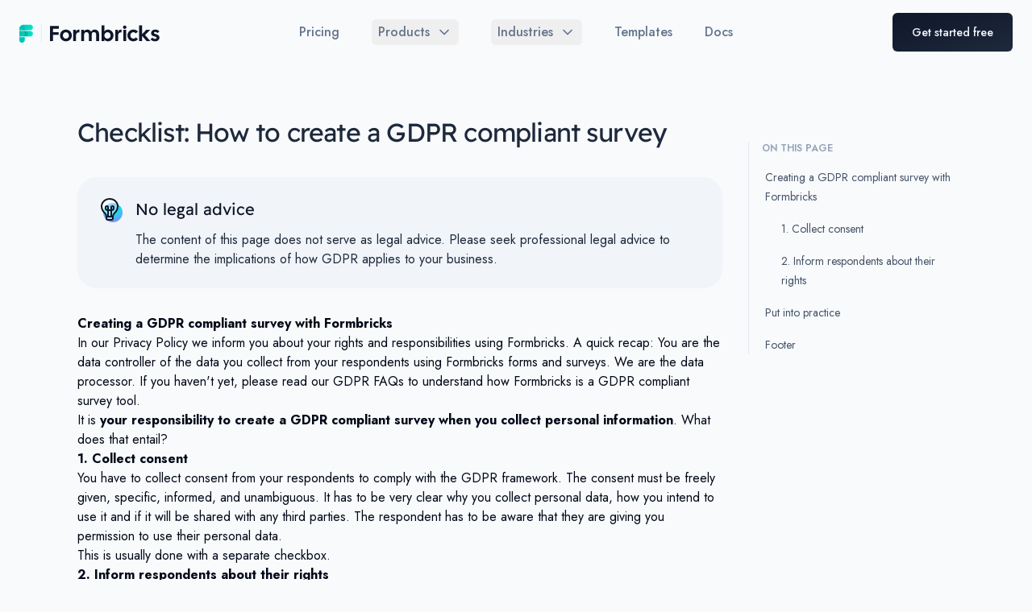

--- FILE ---
content_type: text/html; charset=utf-8
request_url: https://formbricks.com/gdpr-survey-guide
body_size: 8767
content:
<!DOCTYPE html><html class="scroll-smooth antialiased [font-feature-settings:&#x27;ss01&#x27;]" lang="en" dir="ltr"><head><meta charSet="utf-8" data-next-head=""/><meta name="viewport" content="width=device-width" data-next-head=""/><title data-next-head="">Checklist: How to create a GDPR compliant survey</title><meta name="description" content="Steps to understand how GDPR might be needed for you when using our GDPR compliant survey tool." data-next-head=""/><meta property="og:title" content="Checklist: How to create a GDPR compliant survey" data-next-head=""/><meta property="og:description" content="Steps to understand how GDPR might be needed for you when using our GDPR compliant survey tool." data-next-head=""/><meta name="image" content="https://formbricks.com/favicon.ico" data-next-head=""/><meta property="og:image" content="https://formbricks.com/og-image.jpg" data-next-head=""/><link rel="icon" type="image/x-icon" href="https://formbricks.com/favicon.ico" data-next-head=""/><link rel="canonical" href="https://formbricks.com/gdpr-survey-guide" data-next-head=""/><meta name="msapplication-TileColor" content="#00C4B8" data-next-head=""/><meta name="msapplication-TileImage" content="https://formbricks.com/favicon.ico" data-next-head=""/><meta property="og:image:alt" content="Open Source Experience Management, Privacy-first" data-next-head=""/><meta property="og:image:type" content="image/png" data-next-head=""/><meta property="og:image:width" content="1800" data-next-head=""/><meta property="og:image:height" content="945" data-next-head=""/><meta property="og:locale" content="en_US" data-next-head=""/><meta property="og:type" content="website" data-next-head=""/><meta property="og:site_name" content="Formbricks, the Open Source Qualtrics Alternative" data-next-head=""/><meta property="article:publisher" content="Formbricks GmbH" data-next-head=""/><meta name="twitter:card" content="summary_large_image" data-next-head=""/><meta name="twitter:site" content="@formbricks" data-next-head=""/><meta name="twitter:creator" content="@formbricks" data-next-head=""/><meta name="twitter:title" content="The Open Source Qualtrics Alternative" data-next-head=""/><meta name="twitter:description" content="Build qualitative user research into your product. Leverage Best practices to increase Product-Market Fit." data-next-head=""/><meta name="twitter:image" content="https://formbricks.com/og-image.jpg" data-next-head=""/><meta name="keywords" content="Formbricks, Open Source Qualtrics Alternative,Privacy-first Experience Management, Create your survey, open-source typeform alternative, form with data insights" data-next-head=""/><meta name="theme-color" content="#00C4B8" data-next-head=""/><link rel="preconnect" href="https://eu.i.posthog.com"/><link rel="preconnect" href="https://app.formbricks.com"/><link rel="dns-prefetch" href="https://eu.i.posthog.com"/><link rel="dns-prefetch" href="https://app.formbricks.com"/><link rel="apple-touch-icon" sizes="180x180" href="/favicon/apple-touch-icon.png"/><link rel="icon" type="image/png" sizes="32x32" href="/favicon/favicon-32x32.png"/><link rel="icon" type="image/png" sizes="16x16" href="/favicon/favicon-16x16.png"/><link rel="manifest" href="/favicon/site.webmanifest"/><link rel="mask-icon" href="/favicon/safari-pinned-tab.svg" color="#002941"/><link rel="shortcut icon" href="/favicon/favicon.ico"/><meta name="msapplication-TileColor" content="#002941"/><meta name="msapplication-config" content="/favicon/browserconfig.xml"/><meta name="theme-color" content="#ffffff"/><link rel="preload" href="/_next/static/media/9dd75fadc5b3df29-s.p.woff2" as="font" type="font/woff2" crossorigin="anonymous" data-next-font="size-adjust"/><link rel="preload" href="/_next/static/css/1127516dfb9bfbb4.css" as="style"/><script type="application/ld+json" data-next-head="">{"@context":"https://schema.org","@type":"BlogPosting","headline":"Checklist: How to create a GDPR compliant survey","description":"Steps to understand how GDPR might be needed for you when using our GDPR compliant survey tool.","image":"/og-image.jpg","datePublished":"2026-01-22T12:12:38.829Z","dateModified":"2026-01-22T12:12:38.829Z","author":{"@type":"Person","name":"Johannes Dancker","url":"https://formbricks.com/blog/author/johannes"},"publisher":{"@type":"Organization","name":"Formbricks","logo":{"@type":"ImageObject","url":"https://formbricks.com/logo.png"}},"articleSection":"","keywords":"","mainEntityOfPage":{"@type":"WebPage","@id":"https://formbricks.com/gdpr-survey-guide"}}</script><script>
document.documentElement.classList.remove('dark');
</script><link rel="stylesheet" href="/_next/static/css/1127516dfb9bfbb4.css" data-n-g=""/><noscript data-n-css=""></noscript><script defer="" noModule="" src="/_next/static/chunks/polyfills-42372ed130431b0a.js"></script><script src="/_next/static/chunks/webpack-aeb379d1cca20386.js" defer=""></script><script src="/_next/static/chunks/framework-ebf8e32c623580e1.js" defer=""></script><script src="/_next/static/chunks/main-58627e81a80d5b69.js" defer=""></script><script src="/_next/static/chunks/pages/_app-2812310bbbfd9c90.js" defer=""></script><script src="/_next/static/chunks/e636d7e5-7c922b7a635c8a43.js" defer=""></script><script src="/_next/static/chunks/5988bf14-c55852f0d7d774b2.js" defer=""></script><script src="/_next/static/chunks/2274-d6bbc1505a237a5f.js" defer=""></script><script src="/_next/static/chunks/4868-428b77a0dcb3a4ee.js" defer=""></script><script src="/_next/static/chunks/8370-0e9cb17e47054f3e.js" defer=""></script><script src="/_next/static/chunks/8421-bfc8a66b9583b36d.js" defer=""></script><script src="/_next/static/chunks/9132-7cd7a15f5fb2a2da.js" defer=""></script><script src="/_next/static/chunks/7025-ae46249c7743a12c.js" defer=""></script><script src="/_next/static/chunks/7191-edeb4499e1104e4f.js" defer=""></script><script src="/_next/static/chunks/6046-79c7b2a602c8ff49.js" defer=""></script><script src="/_next/static/chunks/7300-9dff0949cc365928.js" defer=""></script><script src="/_next/static/chunks/6705-2ea58559547d7658.js" defer=""></script><script src="/_next/static/chunks/pages/gdpr-survey-guide-cc625ca96129a243.js" defer=""></script><script src="/_next/static/XMiYq1WxouXLboAsCxobu/_buildManifest.js" defer=""></script><script src="/_next/static/XMiYq1WxouXLboAsCxobu/_ssgManifest.js" defer=""></script></head><body class="bg-slate-50 dark:bg-slate-900"><div id="__next"><div class="__className_34eb21"><div class="mx-auto w-full"><header class="relative w-full z-30" data-headlessui-state=""><div class="flex items-center justify-between px-4 py-4 sm:px-6 relative"><a id="element-left" class="relative z-10" href="/"><span class="sr-only">Formbricks</span><div><div class="block dark:hidden"><img alt="Formbricks Open source Forms &amp; Surveys Logo" loading="lazy" width="725" height="150" decoding="async" data-nimg="1" class="h-8 w-auto lg:h-10" style="color:transparent" src="/_next/static/media/footerlogo.e272c0f1.svg"/></div><div class="hidden dark:block"><img alt="Formbricks Open source Forms &amp; Surveys Logo" loading="lazy" width="725" height="150" decoding="async" data-nimg="1" class="h-8 w-auto lg:h-10" style="color:transparent" src="/_next/static/media/footerlogo-dark.65287927.svg"/></div></div></a><div class="-my-2 -mr-2 md:hidden"><button class="inline-flex items-center justify-center rounded-md bg-slate-100 p-2 text-slate-500 hover:bg-slate-100 hover:text-slate-500 focus:outline-none focus:ring-2 focus:ring-inset focus:ring-teal-500 dark:bg-slate-700 dark:text-slate-200" type="button" aria-expanded="false" data-headlessui-state=""><span class="sr-only">Open menu</span><svg xmlns="http://www.w3.org/2000/svg" width="24" height="24" viewBox="0 0 24 24" fill="none" stroke="currentColor" stroke-width="2" stroke-linecap="round" stroke-linejoin="round" class="lucide lucide-menu h-6 w-6" aria-hidden="true"><line x1="4" x2="20" y1="12" y2="12"></line><line x1="4" x2="20" y1="6" y2="6"></line><line x1="4" x2="20" y1="18" y2="18"></line></svg></button></div><nav id="element-center" class="absolute left-1/2 transform -translate-x-1/2 hidden space-x-6 md:flex lg:space-x-10"><a class="text-sm font-medium text-slate-500 hover:text-slate-700 xl:text-base  dark:hover:text-slate-300" href="/pricing">Pricing</a><div class="relative" data-headlessui-state=""><button class="px-2  text-slate-500  hover:text-slate-900  group inline-flex items-center rounded-md px-2 text-base font-medium  focus:outline-none focus:ring-2 focus:ring-slate-500 focus:ring-offset-2 " type="button" aria-expanded="false" data-headlessui-state=""><span class="text-sm xl:text-base">Products</span><svg xmlns="http://www.w3.org/2000/svg" width="24" height="24" viewBox="0 0 24 24" fill="none" stroke="currentColor" stroke-width="2" stroke-linecap="round" stroke-linejoin="round" class="lucide lucide-chevron-down text-slate-500 ml-2 h-5 w-5 group-hover:text-slate-500" aria-hidden="true"><path d="m6 9 6 6 6-6"></path></svg></button></div><span hidden="" style="position:fixed;top:1px;left:1px;width:1px;height:0;padding:0;margin:-1px;overflow:hidden;clip:rect(0, 0, 0, 0);white-space:nowrap;border-width:0;display:none"></span><div class="relative" data-headlessui-state=""><button class="px-2  text-slate-500  hover:text-slate-900  group inline-flex items-center rounded-md px-2 text-base font-medium  focus:outline-none focus:ring-2 focus:ring-slate-500 focus:ring-offset-2 " type="button" aria-expanded="false" data-headlessui-state=""><span class="text-sm xl:text-base">Industries</span><svg xmlns="http://www.w3.org/2000/svg" width="24" height="24" viewBox="0 0 24 24" fill="none" stroke="currentColor" stroke-width="2" stroke-linecap="round" stroke-linejoin="round" class="lucide lucide-chevron-down text-slate-500 ml-2 h-5 w-5 group-hover:text-slate-500" aria-hidden="true"><path d="m6 9 6 6 6-6"></path></svg></button></div><span hidden="" style="position:fixed;top:1px;left:1px;width:1px;height:0;padding:0;margin:-1px;overflow:hidden;clip:rect(0, 0, 0, 0);white-space:nowrap;border-width:0;display:none"></span><a class="text-sm font-medium text-slate-500 hover:text-slate-700 xl:text-base  dark:hover:text-slate-300" href="/survey-templates">Templates</a><a class="text-sm font-medium text-slate-500 hover:text-slate-700 xl:text-base  dark:hover:text-slate-300" href="/docs">Docs</a></nav><span hidden="" style="position:fixed;top:1px;left:1px;width:1px;height:0;padding:0;margin:-1px;overflow:hidden;clip:rect(0, 0, 0, 0);white-space:nowrap;border-width:0;display:none"></span><div class="gap-x-1 relative z-10 md:flex hidden whitespace-nowrap" id="element-right"><button class="inline-flex items-center appearance-none px-6 py-3 text-sm font-medium rounded-md relative text-slate-100 hover:text-slate-50 bg-gradient-to-br from-slate-900 to-slate-800 hover:from-slate-800 hover:to-slate-700 dark:text-slate-300 focus:outline-none focus:ring-2 focus:ring-offset-1 focus:bg-slate-700 focus:ring-neutral-500 md:px-6">Get started free</button></div></div></header><span hidden="" style="position:fixed;top:1px;left:1px;width:1px;height:0;padding:0;margin:-1px;overflow:hidden;clip:rect(0, 0, 0, 0);white-space:nowrap;border-width:0;display:none"></span><div class="relative mx-auto max-w-8xl px-4 sm:px-6 lg:px-8"><div class="flex justify-center"><main class="w-full max-w-3xl"><article class="my-16"><header class="mb-9 space-y-1"><h1 class="font-display text-3xl tracking-tight text-slate-800 dark:text-slate-100">Checklist: How to create a GDPR compliant survey</h1></header><div class="prose prose-h2:text-2xl prose-li:text-base prose-h2:mt-8 prose-p:text-base prose-p:mb-4 prose-h3:mt-6 prose-h3:text-xl prose-a:decoration-brand prose-h4:mt-6 prose-h4:mb-0 prose-h4:font-medium prose-a:decoration-2 prose-a:underline prose-a:underline-offset-2 prose-a:font-medium prose-a:not-italic prose-ul:pl-6 prose-ul:list-disc prose-ul:mb-4 prose-ol:mb-4 dark:prose-a:text-slate-100 prose-ol:pl-6 prose-ol:list-decimal prose-strong:font-semibold prose-h2:font-semibold prose-h2:text-slate-800 prose-a:text-slate-900 hover:prose-a:text-slate-600 prose dark:prose-invert"><div class="my-8 flex rounded-3xl p-6 bg-slate-100 dark:bg-slate-800/60 dark:ring-1 dark:ring-slate-300/10"><svg aria-hidden="true" viewBox="0 0 32 32" fill="none" class="h-8 w-8 flex-none [--icon-foreground:theme(colors.slate.900)] [--icon-background:theme(colors.white)]"><defs><radialGradient cx="0" cy="0" r="1" gradientUnits="userSpaceOnUse" id="_R_8cm6_-gradient" gradientTransform="matrix(0 21 -21 0 20 11)"><stop stop-color="#0EA5E9"></stop><stop stop-color="#22D3EE" offset=".527"></stop><stop stop-color="#818CF8" offset="1"></stop></radialGradient><radialGradient cx="0" cy="0" r="1" gradientUnits="userSpaceOnUse" id="_R_8cm6_-gradient-dark" gradientTransform="matrix(0 24.5001 -19.2498 0 16 5.5)"><stop stop-color="#0EA5E9"></stop><stop stop-color="#22D3EE" offset=".527"></stop><stop stop-color="#818CF8" offset="1"></stop></radialGradient></defs><g class="dark:hidden"><circle cx="20" cy="20" r="12" fill="url(#_R_8cm6_-gradient)"></circle><path fill-rule="evenodd" clip-rule="evenodd" d="M20 24.995c0-1.855 1.094-3.501 2.427-4.792C24.61 18.087 26 15.07 26 12.231 26 7.133 21.523 3 16 3S6 7.133 6 12.23c0 2.84 1.389 5.857 3.573 7.973C10.906 21.494 12 23.14 12 24.995V27a2 2 0 0 0 2 2h4a2 2 0 0 0 2-2v-2.005Z" class="fill-[var(--icon-background)]" fill-opacity="0.5"></path><path d="M25 12.23c0 2.536-1.254 5.303-3.269 7.255l1.391 1.436c2.354-2.28 3.878-5.547 3.878-8.69h-2ZM16 4c5.047 0 9 3.759 9 8.23h2C27 6.508 21.998 2 16 2v2Zm-9 8.23C7 7.76 10.953 4 16 4V2C10.002 2 5 6.507 5 12.23h2Zm3.269 7.255C8.254 17.533 7 14.766 7 12.23H5c0 3.143 1.523 6.41 3.877 8.69l1.392-1.436ZM13 27v-2.005h-2V27h2Zm1 1a1 1 0 0 1-1-1h-2a3 3 0 0 0 3 3v-2Zm4 0h-4v2h4v-2Zm1-1a1 1 0 0 1-1 1v2a3 3 0 0 0 3-3h-2Zm0-2.005V27h2v-2.005h-2ZM8.877 20.921C10.132 22.136 11 23.538 11 24.995h2c0-2.253-1.32-4.143-2.731-5.51L8.877 20.92Zm12.854-1.436C20.32 20.852 19 22.742 19 24.995h2c0-1.457.869-2.859 2.122-4.074l-1.391-1.436Z" class="fill-[var(--icon-foreground)]"></path><path d="M20 26a1 1 0 1 0 0-2v2Zm-8-2a1 1 0 1 0 0 2v-2Zm2 0h-2v2h2v-2Zm1 1V13.5h-2V25h2Zm-5-11.5v1h2v-1h-2Zm3.5 4.5h5v-2h-5v2Zm8.5-3.5v-1h-2v1h2ZM20 24h-2v2h2v-2Zm-2 0h-4v2h4v-2Zm-1-10.5V25h2V13.5h-2Zm2.5-2.5a2.5 2.5 0 0 0-2.5 2.5h2a.5.5 0 0 1 .5-.5v-2Zm2.5 2.5a2.5 2.5 0 0 0-2.5-2.5v2a.5.5 0 0 1 .5.5h2ZM18.5 18a3.5 3.5 0 0 0 3.5-3.5h-2a1.5 1.5 0 0 1-1.5 1.5v2ZM10 14.5a3.5 3.5 0 0 0 3.5 3.5v-2a1.5 1.5 0 0 1-1.5-1.5h-2Zm2.5-3.5a2.5 2.5 0 0 0-2.5 2.5h2a.5.5 0 0 1 .5-.5v-2Zm2.5 2.5a2.5 2.5 0 0 0-2.5-2.5v2a.5.5 0 0 1 .5.5h2Z" class="fill-[var(--icon-foreground)]"></path></g><g class="hidden dark:inline"><path fill-rule="evenodd" clip-rule="evenodd" d="M16 2C10.002 2 5 6.507 5 12.23c0 3.144 1.523 6.411 3.877 8.691.75.727 1.363 1.52 1.734 2.353.185.415.574.726 1.028.726H12a1 1 0 0 0 1-1v-4.5a.5.5 0 0 0-.5-.5A3.5 3.5 0 0 1 9 14.5V14a3 3 0 1 1 6 0v9a1 1 0 1 0 2 0v-9a3 3 0 1 1 6 0v.5a3.5 3.5 0 0 1-3.5 3.5.5.5 0 0 0-.5.5V23a1 1 0 0 0 1 1h.36c.455 0 .844-.311 1.03-.726.37-.833.982-1.626 1.732-2.353 2.354-2.28 3.878-5.547 3.878-8.69C27 6.507 21.998 2 16 2Zm5 25a1 1 0 0 0-1-1h-8a1 1 0 0 0-1 1 3 3 0 0 0 3 3h4a3 3 0 0 0 3-3Zm-8-13v1.5a.5.5 0 0 1-.5.5 1.5 1.5 0 0 1-1.5-1.5V14a1 1 0 1 1 2 0Zm6.5 2a.5.5 0 0 1-.5-.5V14a1 1 0 1 1 2 0v.5a1.5 1.5 0 0 1-1.5 1.5Z" fill="url(#_R_8cm6_-gradient-dark)"></path></g></svg><div class="ml-4 flex-auto"><p class="font-display m-0 text-xl text-slate-900 dark:text-slate-400">No legal advice</p><div class="prose mt-2.5 text-slate-800 [--tw-prose-background:theme(colors.slate.50)] prose-a:text-slate-900 prose-code:text-slate-900 dark:text-slate-300 dark:prose-code:text-slate-300"><p>The content of this page does not serve as legal advice. Please seek professional legal advice to determine
the implications of how GDPR applies to your business.</p></div></div></div>
<h2 class="scroll-mt-24" id="creating-a-gdpr-compliant-survey-with-formbricks"><strong>Creating a GDPR compliant survey with Formbricks</strong></h2>
<p>In our <a href="/privacy-policy">Privacy Policy</a> we inform you about your rights and responsibilities using Formbricks. A quick recap: You are the data controller of the data you collect from your respondents using Formbricks forms and surveys. We are the data processor. If you haven&#x27;t yet, please read our <a href="/gdpr">GDPR FAQs</a> to understand how Formbricks is a GDPR compliant survey tool.</p>
<p>It is <strong>your responsibility to create a GDPR compliant survey when you collect personal information</strong>. What does that entail?</p>
<h3 class="font-bold" id="1-collect-consent">1. Collect consent</h3>
<p>You have to collect consent from your respondents to comply with the GDPR framework. The consent must be freely given, specific, informed, and unambiguous. It has to be very clear why you collect personal data, how you intend to use it and if it will be shared with any third parties. The respondent has to be aware that they are giving you permission to use their personal data.</p>
<p>This is usually done with a separate checkbox.</p>
<h3 class="font-bold" id="2-inform-respondents-about-their-rights">2. Inform respondents about their rights</h3>
<p>In the same way we inform you about your rights in our <a href="/privacy-policy">Privacy Policy</a>, you have to inform your respondents about their rights in your privacy policy. They have the right to request all personal data you have stored about them as well as a deletion of it. If they request it, you can delete their submission in your dashboard to respect their right of deletion. The data will be removed from our backups within 90 days.</p>
<p>This is usually done in a Privacy Policy you link to in the form.</p>
<h2 class="scroll-mt-24" id="put-into-practice"><strong>Put into practice</strong></h2>
<p>You should add a checkbox field to your survey to collect opt-in consent from your respondent. The checkbox can not be pre-checked. Make sure to add multiple checkboxes (with explanation), if you&#x27;re planning to use the personal data for multiple actions. For example:</p>
<p>[ ] I understand that my information is stored according to the Privacy Policy (add link to <strong>your</strong> privacy policy)</p>
<p>[ ] I would like to receive the monthly newsletter</p>
<p>The seperation allows respondents to fill out your survey without having to agree to receive marketing material.</p></div><div class="mx-auto py-16 lg:pb-40 lg:pt-24"><p class="text-md text-brand-dark dark:text-brand-light font-semibold uppercase text-center">Try Formbricks now</p><h2 class="my-0 text-3xl font-semibold tracking-tight text-slate-800 dark:text-slate-100 text-center">Keep full control over your data 🔒</h2><div class="mt-12 grid grid-cols-1 content-center md:grid-cols-2"><div class="-mb-2 md:-mr-5 md:mb-0 md:ml-2.5 md:rounded-l-xl"><div class="rounded-xl bg-gradient-to-br from-slate-300 to-slate-200 text-slate-900 dark:from-slate-800 dark:to-slate-900 dark:text-slate-200 text-center p-8"><h3 class="text-2xl my-0 font-bold">Self-hosted</h3><p class="dark:text-slate-400 my-0 py-0">Run locally with docker-compose.</p><a target="_self" href="/docs/self-hosting/one-click"><span class="inline-flex items-center appearance-none px-6 py-3 text-sm font-medium rounded-md relative text-slate-600 hover:text-slate-500 bg-slate-200 hover:bg-slate-100 dark:bg-slate-700 dark:text-slate-300 dark:hover:bg-slate-600 focus:outline-none focus:ring-2 focus:ring-offset-1 focus:bg-slate-300 focus:ring-neutral-500 mt-4" href="/docs/self-hosting/one-click">One Click Install</span></a></div></div><div class="rounded-xl bg-gradient-to-br from-slate-400 to-slate-300 text-slate-800 dark:from-slate-800 dark:to-slate-700 dark:text-slate-200 text-center p-8"><h3 class="text-2xl my-0 font-bold">Cloud</h3><p class="dark:text-slate-400 my-0 py-0">Test our managed service for free:</p><a target="_self" href="/signup"><span class="inline-flex items-center appearance-none px-6 py-3 text-sm font-medium rounded-md relative text-slate-600 hover:text-slate-500 bg-slate-200 hover:bg-slate-100 dark:bg-slate-700 dark:text-slate-300 dark:hover:bg-slate-600 focus:outline-none focus:ring-2 focus:ring-offset-1 focus:bg-slate-300 focus:ring-neutral-500 mt-4" href="/signup">Get started</span></a></div></div></div></article><div class="lg:gird-cols-6 hidden lg:relative lg:sticky bottom-4 lg:grid rounded-lg bg-slate-700 bg-opacity-70 p-4 text-white backdrop-blur-sm transition-all duration-500 ease-out lg:grid-cols-7 invisible translate-y-full opacity-0"><div class="relative col-span-1 hidden lg:block"><img alt="LFG Luigi" loading="lazy" width="131" height="150" decoding="async" data-nimg="1" class="absolute -bottom-16" style="color:transparent" srcSet="/_next/image?url=%2F_next%2Fstatic%2Fmedia%2Flfg-luigi-200px.06438336.webp&amp;w=256&amp;q=75 1x, /_next/image?url=%2F_next%2Fstatic%2Fmedia%2Flfg-luigi-200px.06438336.webp&amp;w=384&amp;q=75 2x" src="/_next/image?url=%2F_next%2Fstatic%2Fmedia%2Flfg-luigi-200px.06438336.webp&amp;w=384&amp;q=75"/></div><div class="col-span-6 flex items-center space-x-3"><p>Did you know? Formbricks is the only open source Experience Management solution: free &amp; privacy-first!</p><a target="_self" href="https://formbricks.com?utm_source=SlideInBannerBlog"><span href="https://formbricks.com?utm_source=SlideInBannerBlog" class="inline-flex items-center appearance-none px-3 py-2 text-sm leading-4 font-medium rounded-md relative text-slate-100 hover:text-slate-50 bg-gradient-to-br from-slate-900 to-slate-800 hover:from-slate-800 hover:to-slate-700 dark:text-slate-300 focus:outline-none focus:ring-2 focus:ring-offset-1 focus:bg-slate-700 focus:ring-neutral-500 whitespace-nowrap">Learn more</span></a><button class="rounded-full p-2 hover:bg-slate-600 hover:bg-opacity-30"><svg xmlns="http://www.w3.org/2000/svg" width="24" height="24" viewBox="0 0 24 24" fill="none" stroke="currentColor" stroke-width="2" stroke-linecap="round" stroke-linejoin="round" class="lucide lucide-x h-6 w-6"><path d="M18 6 6 18"></path><path d="m6 6 12 12"></path></svg></button></div></div></main></div></div><footer class="bg-gradient-to-b from-slate-50 to-slate-200 pt-32 dark:from-slate-900 dark:to-slate-800" aria-labelledby="footer-heading"><h2 id="footer-heading" class="sr-only">Footer</h2><div class="mx-auto  grid max-w-7xl content-center gap-12 px-4 py-12 md:grid-cols-2 lg:grid-cols-3 lg:py-16"><div class="space-y-6"><a href="/"><span class="sr-only">Formbricks</span><div><div class="block dark:hidden"><img alt="Formbricks Open source Forms &amp; Surveys Logo" loading="lazy" width="725" height="150" decoding="async" data-nimg="1" class="h-8 w-auto sm:h-10" style="color:transparent" src="/_next/static/media/footerlogo.e272c0f1.svg"/></div><div class="hidden dark:block"><img alt="Formbricks Open source Forms &amp; Surveys Logo" loading="lazy" width="725" height="150" decoding="async" data-nimg="1" class="h-8 w-auto sm:h-10" style="color:transparent" src="/_next/static/media/footerlogo-dark.65287927.svg"/></div></div></a><p class="text-base text-slate-500 dark:text-slate-400">Privacy-first Experience Management</p><div class="border-slate-500"><p class="text-sm text-slate-400 dark:text-slate-500">Formbricks GmbH © <!-- -->2026<!-- -->. All rights reserved.<br/><a href="/imprint">Imprint</a> |<!-- --> <a href="/privacy-policy">Privacy Policy</a> |<!-- --> <a href="/terms">Terms</a> |<!-- --> <a href="/oss-friends">OSS Friends</a></p></div><div class="flex space-x-6"><a class="text-slate-400 hover:text-slate-500" href="https://www.linkedin.com/company/formbricks"><span class="sr-only">LinkedIn</span><svg stroke="currentColor" fill="currentColor" stroke-width="0" viewBox="0 0 448 512" class="h-6 w-6" aria-hidden="true" height="1em" width="1em" xmlns="http://www.w3.org/2000/svg"><path d="M416 32H31.9C14.3 32 0 46.5 0 64.3v383.4C0 465.5 14.3 480 31.9 480H416c17.6 0 32-14.5 32-32.3V64.3c0-17.8-14.4-32.3-32-32.3zM135.4 416H69V202.2h66.5V416zm-33.2-243c-21.3 0-38.5-17.3-38.5-38.5S80.9 96 102.2 96c21.2 0 38.5 17.3 38.5 38.5 0 21.3-17.2 38.5-38.5 38.5zm282.1 243h-66.4V312c0-24.8-.5-56.7-34.5-56.7-34.6 0-39.9 27-39.9 54.9V416h-66.4V202.2h63.7v29.2h.9c8.9-16.8 30.6-34.5 62.9-34.5 67.2 0 79.7 44.3 79.7 101.9V416z"></path></svg></a><a class="text-slate-400 hover:text-slate-500" href="https://github.com/formbricks/formbricks"><span class="sr-only">GitHub</span><svg stroke="currentColor" fill="currentColor" stroke-width="0" viewBox="0 0 496 512" class="h-6 w-6" aria-hidden="true" height="1em" width="1em" xmlns="http://www.w3.org/2000/svg"><path d="M165.9 397.4c0 2-2.3 3.6-5.2 3.6-3.3.3-5.6-1.3-5.6-3.6 0-2 2.3-3.6 5.2-3.6 3-.3 5.6 1.3 5.6 3.6zm-31.1-4.5c-.7 2 1.3 4.3 4.3 4.9 2.6 1 5.6 0 6.2-2s-1.3-4.3-4.3-5.2c-2.6-.7-5.5.3-6.2 2.3zm44.2-1.7c-2.9.7-4.9 2.6-4.6 4.9.3 2 2.9 3.3 5.9 2.6 2.9-.7 4.9-2.6 4.6-4.6-.3-1.9-3-3.2-5.9-2.9zM244.8 8C106.1 8 0 113.3 0 252c0 110.9 69.8 205.8 169.5 239.2 12.8 2.3 17.3-5.6 17.3-12.1 0-6.2-.3-40.4-.3-61.4 0 0-70 15-84.7-29.8 0 0-11.4-29.1-27.8-36.6 0 0-22.9-15.7 1.6-15.4 0 0 24.9 2 38.6 25.8 21.9 38.6 58.6 27.5 72.9 20.9 2.3-16 8.8-27.1 16-33.7-55.9-6.2-112.3-14.3-112.3-110.5 0-27.5 7.6-41.3 23.6-58.9-2.6-6.5-11.1-33.3 2.6-67.9 20.9-6.5 69 27 69 27 20-5.6 41.5-8.5 62.8-8.5s42.8 2.9 62.8 8.5c0 0 48.1-33.6 69-27 13.7 34.7 5.2 61.4 2.6 67.9 16 17.7 25.8 31.5 25.8 58.9 0 96.5-58.9 104.2-114.8 110.5 9.2 7.9 17 22.9 17 46.4 0 33.7-.3 75.4-.3 83.6 0 6.5 4.6 14.4 17.3 12.1C428.2 457.8 496 362.9 496 252 496 113.3 383.5 8 244.8 8zM97.2 352.9c-1.3 1-1 3.3.7 5.2 1.6 1.6 3.9 2.3 5.2 1 1.3-1 1-3.3-.7-5.2-1.6-1.6-3.9-2.3-5.2-1zm-10.8-8.1c-.7 1.3.3 2.9 2.3 3.9 1.6 1 3.6.7 4.3-.7.7-1.3-.3-2.9-2.3-3.9-2-.6-3.6-.3-4.3.7zm32.4 35.6c-1.6 1.3-1 4.3 1.3 6.2 2.3 2.3 5.2 2.6 6.5 1 1.3-1.3.7-4.3-1.3-6.2-2.2-2.3-5.2-2.6-6.5-1zm-11.4-14.7c-1.6 1-1.6 3.6 0 5.9 1.6 2.3 4.3 3.3 5.6 2.3 1.6-1.3 1.6-3.9 0-6.2-1.4-2.3-4-3.3-5.6-2z"></path></svg></a></div><div class="flex space-x-4"><img alt="GDPR Logo" loading="lazy" width="50" height="74" decoding="async" data-nimg="1" style="color:transparent" src="/_next/static/media/gdpr.5d6ea37f.svg"/><img alt="CCPA Logo" loading="lazy" width="50" height="78" decoding="async" data-nimg="1" style="color:transparent" src="/_next/static/media/ccpa.4d6c9aa0.svg"/></div></div><div class="grid grid-cols-2 gap-8 lg:col-span-2 lg:grid-cols-4"><div><h4 class="mb-2 font-medium text-slate-700">Formbricks</h4><a class="my-1 block text-slate-500 hover:text-slate-600" href="/privacy">Privacy</a><a class="my-1 block text-slate-500 hover:text-slate-600" href="/security">Security</a><a class="my-1 block text-slate-500 hover:text-slate-600" href="/pricing">Pricing</a><a class="my-1 block text-slate-500 hover:text-slate-600" href="/blog">Blog</a><a class="my-1 block text-slate-500 hover:text-slate-600" href="/docs">Docs</a><a class="my-1 block text-slate-500 hover:text-slate-600" href="/about">About</a><a class="my-1 block text-slate-500 hover:text-slate-600" href="/community">Community</a><a class="my-1 block text-slate-500 hover:text-slate-600" href="/careers">Careers</a><h4 class="mb-2 mt-5 font-medium text-slate-700">Customer Highlights</h4><div><a class="my-1 block text-slate-500 hover:text-slate-600" href="/customer/themeisle">Themeisle</a></div><div><a class="my-1 block text-slate-500 hover:text-slate-600" href="/customer/nabogo">Nabogo</a></div><div><a class="my-1 block text-slate-500 hover:text-slate-600" href="/customer/opinodo">Opinodo</a></div><div><a class="my-1 block text-slate-500 hover:text-slate-600" href="/customer/requestly">Requestly</a></div></div><div><h4 class="mb-2 font-medium text-slate-700">Product</h4><a class="my-1 block text-slate-500 hover:text-slate-600" href="/customer-experience">Formbricks CX</a><a class="my-1 block text-slate-500 hover:text-slate-600" href="/open-source-form-builder">Link Surveys</a><a class="my-1 block text-slate-500 hover:text-slate-600" href="/website-survey">Website Surveys</a><a class="my-1 block text-slate-500 hover:text-slate-600" href="/in-app-survey">In-app Surveys</a><a class="my-1 block text-slate-500 hover:text-slate-600" href="/demo/saas">SaaS Demo</a><a class="my-1 block text-slate-500 hover:text-slate-600" href="/demo/e-commerce">E-Com Demo</a><h4 class="mb-2 mt-5 font-medium text-slate-700">Industries</h4><a class="my-1 block text-slate-500 hover:text-slate-600" href="/industry/bank-survey-software">Financial Services</a><a class="my-1 block text-slate-500 hover:text-slate-600" href="/industry/healthcare-survey-software">Healthcare</a><a class="my-1 block text-slate-500 hover:text-slate-600" href="/industry/ecommerce-survey-software">E-Commerce</a><a class="my-1 block text-slate-500 hover:text-slate-600" href="/industry/survey-tool-nonprofits">Nonprofit</a><a class="my-1 block text-slate-500 hover:text-slate-600" href="/industry/government-survey-tool">Government</a><a class="my-1 block text-slate-500 hover:text-slate-600" href="/industry/market-research-survey-software">Market Research</a><a class="my-1 block text-slate-500 hover:text-slate-600" href="/industry/retail-survey-software">Retail</a></div><div><h4 class="mb-2 font-medium text-slate-700">Best Practices</h4><a class="my-1 block text-slate-500 hover:text-slate-600" href="/best-practices/interview-prompt">Interview Prompt</a><a class="my-1 block text-slate-500 hover:text-slate-600" href="/best-practices/measure-product-market-fit">PMF Survey</a><a class="my-1 block text-slate-500 hover:text-slate-600" href="/best-practices/onboarding-segmentation">Onboarding Segments</a><a class="my-1 block text-slate-500 hover:text-slate-600" href="/best-practices/learn-from-churn">Learn from Churn</a><a class="my-1 block text-slate-500 hover:text-slate-600" href="/best-practices/improve-trial-conversion">Improve Trial CR</a><a class="my-1 block text-slate-500 hover:text-slate-600" href="/best-practices/docs-feedback">Docs Feedback</a><a class="my-1 block text-slate-500 hover:text-slate-600" href="/best-practices/feature-chaser">Feature Chaser</a><a class="my-1 block text-slate-500 hover:text-slate-600" href="/best-practices/feedback-box">Feedback Box</a><h4 class="mb-2 mt-5 font-medium text-slate-700">Tools</h4><div><a class="my-1 block text-slate-500 hover:text-slate-600" href="/xm-experts">XM Experts directory</a></div><div><a class="my-1 block text-slate-500 hover:text-slate-600" href="/m/nps-calculator">NPS Calculator</a></div><div><a class="my-1 block text-slate-500 hover:text-slate-600" href="/m/ces-calculator">CES Calculator</a></div><div><a class="my-1 block text-slate-500 hover:text-slate-600" href="/m/csat-calculator">CSAT Calculator</a></div><div><a class="my-1 block text-slate-500 hover:text-slate-600" href="/m/churn-rate-calculator">Churn rate Calculator</a></div><div><a class="my-1 block text-slate-500 hover:text-slate-600" href="/m/cx-roi-calculator">CX ROI Calculator</a></div><div><a class="my-1 block text-slate-500 hover:text-slate-600" href="/feedback-icon">Feedback Icon</a></div></div><div><h4 class="mb-2 font-medium text-slate-700">Comparison</h4><a class="my-1 block text-slate-500 hover:text-slate-600" href="/blog/qualtrics-alternatives">vs. Qualtrics</a><a class="my-1 block text-slate-500 hover:text-slate-600" href="/blog/surveysparrow-review">vs. SurveySparrow</a><a class="my-1 block text-slate-500 hover:text-slate-600" href="/typeform-alternative">vs. Typeform</a><a class="my-1 block text-slate-500 hover:text-slate-600" href="/google-forms-alternative-open-source">vs. Google Forms</a><a class="my-1 block text-slate-500 hover:text-slate-600" href="/vs-formspree">vs. Formspree</a><h4 class="mb-2 mt-5 font-medium text-slate-700">Legal</h4><a class="my-1 block text-slate-500 hover:text-slate-600" href="/imprint">Imprint</a><a class="my-1 block text-slate-500 hover:text-slate-600" href="/privacy-policy">Privacy Policy</a><a class="my-1 block text-slate-500 hover:text-slate-600" href="/terms">Terms</a><a class="my-1 block text-slate-500 hover:text-slate-600" href="/dpa">DPA</a><a class="my-1 block text-slate-500 hover:text-slate-600" href="/daa">DAA</a><a class="my-1 block text-slate-500 hover:text-slate-600" href="/sla">SLA</a><a class="my-1 block text-slate-500 hover:text-slate-600" href="/gdpr">GDPR FAQ</a><a class="my-1 block text-slate-500 hover:text-slate-600" href="/gdpr-survey-guide">GDPR Survey Guide</a><a class="my-1 block text-slate-500 hover:text-slate-600" href="/enterprise-survey-software">Enteprise Survey Software</a></div></div></div></footer></div></div></div><script id="__NEXT_DATA__" type="application/json">{"props":{"pageProps":{}},"page":"/gdpr-survey-guide","query":{},"buildId":"XMiYq1WxouXLboAsCxobu","nextExport":true,"autoExport":true,"isFallback":false,"scriptLoader":[]}</script><script defer src="https://static.cloudflareinsights.com/beacon.min.js/vcd15cbe7772f49c399c6a5babf22c1241717689176015" integrity="sha512-ZpsOmlRQV6y907TI0dKBHq9Md29nnaEIPlkf84rnaERnq6zvWvPUqr2ft8M1aS28oN72PdrCzSjY4U6VaAw1EQ==" data-cf-beacon='{"version":"2024.11.0","token":"a09ff18c141e4689bcc271dbb610370a","r":1,"server_timing":{"name":{"cfCacheStatus":true,"cfEdge":true,"cfExtPri":true,"cfL4":true,"cfOrigin":true,"cfSpeedBrain":true},"location_startswith":null}}' crossorigin="anonymous"></script>
</body></html>

--- FILE ---
content_type: application/javascript; charset=UTF-8
request_url: https://formbricks.com/_next/static/chunks/4718-203fcefe8c104595.js
body_size: 3608
content:
(self.webpackChunk_N_E=self.webpackChunk_N_E||[]).push([[4718],{34436:(e,t,r)=>{e.exports=r(60128)},48133:(e,t,r)=>{"use strict";r.d(t,{jH:()=>o});var i=r(64312);r(53108);var n=i.createContext(void 0);function o(e){let t=i.useContext(n);return e||t||"ltr"}},76495:(e,t,r)=>{"use strict";r.d(t,{N:()=>a});var i=r(64312),n=r(94132),o=r(45028),s=r(13684),l=r(53108);function a(e){let t=e+"CollectionProvider",[r,a]=(0,n.A)(t),[c,d]=r(t,{collectionRef:{current:null},itemMap:new Map}),u=e=>{let{scope:t,children:r}=e,n=i.useRef(null),o=i.useRef(new Map).current;return(0,l.jsx)(c,{scope:t,itemMap:o,collectionRef:n,children:r})};u.displayName=t;let f=e+"CollectionSlot",h=(0,s.TL)(f),p=i.forwardRef((e,t)=>{let{scope:r,children:i}=e,n=d(f,r),s=(0,o.s)(t,n.collectionRef);return(0,l.jsx)(h,{ref:s,children:i})});p.displayName=f;let v=e+"CollectionItemSlot",y="data-radix-collection-item",_=(0,s.TL)(v),x=i.forwardRef((e,t)=>{let{scope:r,children:n,...s}=e,a=i.useRef(null),c=(0,o.s)(t,a),u=d(v,r);return i.useEffect(()=>(u.itemMap.set(a,{ref:a,...s}),()=>void u.itemMap.delete(a))),(0,l.jsx)(_,{...{[y]:""},ref:c,children:n})});return x.displayName=v,[{Provider:u,Slot:p,ItemSlot:x},function(t){let r=d(e+"CollectionConsumer",t);return i.useCallback(()=>{let e=r.collectionRef.current;if(!e)return[];let t=Array.from(e.querySelectorAll(`[${y}]`));return Array.from(r.itemMap.values()).sort((e,r)=>t.indexOf(e.ref.current)-t.indexOf(r.ref.current))},[r.collectionRef,r.itemMap])},a]}var c=new WeakMap;function d(e,t){var r,i;let n,o,s;if("at"in Array.prototype)return Array.prototype.at.call(e,t);let l=(r=e,i=t,n=r.length,(s=(o=u(i))>=0?o:n+o)<0||s>=n?-1:s);return -1===l?void 0:e[l]}function u(e){return e!=e||0===e?0:Math.trunc(e)}(class e extends Map{#e;constructor(e){super(e),this.#e=[...super.keys()],c.set(this,!0)}set(e,t){return c.get(this)&&(this.has(e)?this.#e[this.#e.indexOf(e)]=e:this.#e.push(e)),super.set(e,t),this}insert(e,t,r){let i,n=this.has(t),o=this.#e.length,s=u(e),l=s>=0?s:o+s,a=l<0||l>=o?-1:l;if(a===this.size||n&&a===this.size-1||-1===a)return this.set(t,r),this;let c=this.size+ +!n;s<0&&l++;let d=[...this.#e],f=!1;for(let e=l;e<c;e++)if(l===e){let o=d[e];d[e]===t&&(o=d[e+1]),n&&this.delete(t),i=this.get(o),this.set(t,r)}else{f||d[e-1]!==t||(f=!0);let r=d[f?e:e-1],n=i;i=this.get(r),this.delete(r),this.set(r,n)}return this}with(t,r,i){let n=new e(this);return n.insert(t,r,i),n}before(e){let t=this.#e.indexOf(e)-1;if(!(t<0))return this.entryAt(t)}setBefore(e,t,r){let i=this.#e.indexOf(e);return -1===i?this:this.insert(i,t,r)}after(e){let t=this.#e.indexOf(e);if(-1!==(t=-1===t||t===this.size-1?-1:t+1))return this.entryAt(t)}setAfter(e,t,r){let i=this.#e.indexOf(e);return -1===i?this:this.insert(i+1,t,r)}first(){return this.entryAt(0)}last(){return this.entryAt(-1)}clear(){return this.#e=[],super.clear()}delete(e){let t=super.delete(e);return t&&this.#e.splice(this.#e.indexOf(e),1),t}deleteAt(e){let t=this.keyAt(e);return void 0!==t&&this.delete(t)}at(e){let t=d(this.#e,e);if(void 0!==t)return this.get(t)}entryAt(e){let t=d(this.#e,e);if(void 0!==t)return[t,this.get(t)]}indexOf(e){return this.#e.indexOf(e)}keyAt(e){return d(this.#e,e)}from(e,t){let r=this.indexOf(e);if(-1===r)return;let i=r+t;return i<0&&(i=0),i>=this.size&&(i=this.size-1),this.at(i)}keyFrom(e,t){let r=this.indexOf(e);if(-1===r)return;let i=r+t;return i<0&&(i=0),i>=this.size&&(i=this.size-1),this.keyAt(i)}find(e,t){let r=0;for(let i of this){if(Reflect.apply(e,t,[i,r,this]))return i;r++}}findIndex(e,t){let r=0;for(let i of this){if(Reflect.apply(e,t,[i,r,this]))return r;r++}return -1}filter(t,r){let i=[],n=0;for(let e of this)Reflect.apply(t,r,[e,n,this])&&i.push(e),n++;return new e(i)}map(t,r){let i=[],n=0;for(let e of this)i.push([e[0],Reflect.apply(t,r,[e,n,this])]),n++;return new e(i)}reduce(...e){let[t,r]=e,i=0,n=r??this.at(0);for(let r of this)n=0===i&&1===e.length?r:Reflect.apply(t,this,[n,r,i,this]),i++;return n}reduceRight(...e){let[t,r]=e,i=r??this.at(-1);for(let r=this.size-1;r>=0;r--){let n=this.at(r);i=r===this.size-1&&1===e.length?n:Reflect.apply(t,this,[i,n,r,this])}return i}toSorted(t){return new e([...this.entries()].sort(t))}toReversed(){let t=new e;for(let e=this.size-1;e>=0;e--){let r=this.keyAt(e),i=this.get(r);t.set(r,i)}return t}toSpliced(...t){let r=[...this.entries()];return r.splice(...t),new e(r)}slice(t,r){let i=new e,n=this.size-1;if(void 0===t)return i;t<0&&(t+=this.size),void 0!==r&&r>0&&(n=r-1);for(let e=t;e<=n;e++){let t=this.keyAt(e),r=this.get(t);i.set(t,r)}return i}every(e,t){let r=0;for(let i of this){if(!Reflect.apply(e,t,[i,r,this]))return!1;r++}return!0}some(e,t){let r=0;for(let i of this){if(Reflect.apply(e,t,[i,r,this]))return!0;r++}return!1}})},79569:(e,t,r)=>{"use strict";r.d(t,{UC:()=>e_,Y9:()=>ev,q7:()=>ep,bL:()=>eh,l9:()=>ey});var i=r(83846),n=r(17844),o=r(93629),s=r(17459),l=r(12694),a=r(86105),c=r(64312),d=r(94132),u=r(76495),f=r(45028),h=r(4180),p=r(77151),v=r(22723),y=r(88841),_=r(51525),x=r(31991),m=r(53108),b="Collapsible",[A,g]=(0,d.A)(b),[k,w]=A(b),R=c.forwardRef((e,t)=>{let{__scopeCollapsible:r,open:i,defaultOpen:n,disabled:o,onOpenChange:s,...l}=e,[a,d]=(0,p.i)({prop:i,defaultProp:n??!1,onChange:s,caller:b});return(0,m.jsx)(k,{scope:r,disabled:o,contentId:(0,x.B)(),open:a,onOpenToggle:c.useCallback(()=>d(e=>!e),[d]),children:(0,m.jsx)(v.sG.div,{"data-state":z(a),"data-disabled":o?"":void 0,...l,ref:t})})});R.displayName=b;var C="CollapsibleTrigger",j=c.forwardRef((e,t)=>{let{__scopeCollapsible:r,...i}=e,n=w(C,r);return(0,m.jsx)(v.sG.button,{type:"button","aria-controls":n.contentId,"aria-expanded":n.open||!1,"data-state":z(n.open),"data-disabled":n.disabled?"":void 0,disabled:n.disabled,...i,ref:t,onClick:(0,h.mK)(e.onClick,n.onOpenToggle)})});j.displayName=C;var N="CollapsibleContent",I=c.forwardRef((e,t)=>{let{forceMount:r,...i}=e,n=w(N,e.__scopeCollapsible);return(0,m.jsx)(_.C,{present:r||n.open,children:({present:e})=>(0,m.jsx)(O,{...i,ref:t,present:e})})});I.displayName=N;var O=c.forwardRef((e,t)=>{let{__scopeCollapsible:r,present:i,children:n,...o}=e,s=w(N,r),[l,a]=c.useState(i),d=c.useRef(null),u=(0,f.s)(t,d),h=c.useRef(0),p=h.current,_=c.useRef(0),x=_.current,b=s.open||l,A=c.useRef(b),g=c.useRef(void 0);return c.useEffect(()=>{let e=requestAnimationFrame(()=>A.current=!1);return()=>cancelAnimationFrame(e)},[]),(0,y.N)(()=>{let e=d.current;if(e){g.current=g.current||{transitionDuration:e.style.transitionDuration,animationName:e.style.animationName},e.style.transitionDuration="0s",e.style.animationName="none";let t=e.getBoundingClientRect();h.current=t.height,_.current=t.width,A.current||(e.style.transitionDuration=g.current.transitionDuration,e.style.animationName=g.current.animationName),a(i)}},[s.open,i]),(0,m.jsx)(v.sG.div,{"data-state":z(s.open),"data-disabled":s.disabled?"":void 0,id:s.contentId,hidden:!b,...o,ref:u,style:{"--radix-collapsible-content-height":p?`${p}px`:void 0,"--radix-collapsible-content-width":x?`${x}px`:void 0,...e.style},children:b&&n})});function z(e){return e?"open":"closed"}var M=r(48133),D="Accordion",S=["Home","End","ArrowDown","ArrowUp","ArrowLeft","ArrowRight"],V=(0,l._)((0,u.N)(D),3),E=V[0],P=V[1],T=V[2],G=(0,l._)((0,d.A)(D,[T,g]),2),H=G[0];G[1];var L=g(),B=c.forwardRef(function(e,t){var r=e.type,i=(0,s._)(e,["type"]);return(0,m.jsx)(E.Provider,{scope:e.__scopeAccordion,children:"multiple"===r?(0,m.jsx)(J,(0,o._)((0,n._)({},i),{ref:t})):(0,m.jsx)(Y,(0,o._)((0,n._)({},i),{ref:t}))})});B.displayName=D;var K=(0,l._)(H(D),2),q=K[0],F=K[1],U=(0,l._)(H(D,{collapsible:!1}),2),$=U[0],W=U[1],Y=c.forwardRef(function(e,t){var r=e.value,i=e.defaultValue,a=e.onValueChange,d=e.collapsible,u=void 0!==d&&d,f=(0,s._)(e,["value","defaultValue","onValueChange","collapsible"]),h=(0,l._)((0,p.i)({prop:r,defaultProp:null!=i?i:"",onChange:void 0===a?function(){}:a,caller:D}),2),v=h[0],y=h[1];return(0,m.jsx)(q,{scope:e.__scopeAccordion,value:c.useMemo(function(){return v?[v]:[]},[v]),onItemOpen:y,onItemClose:c.useCallback(function(){return u&&y("")},[u,y]),children:(0,m.jsx)($,{scope:e.__scopeAccordion,collapsible:u,children:(0,m.jsx)(ee,(0,o._)((0,n._)({},f),{ref:t}))})})}),J=c.forwardRef(function(e,t){var r=e.value,i=e.defaultValue,d=e.onValueChange,u=(0,s._)(e,["value","defaultValue","onValueChange"]),f=(0,l._)((0,p.i)({prop:r,defaultProp:null!=i?i:[],onChange:void 0===d?function(){}:d,caller:D}),2),h=f[0],v=f[1],y=c.useCallback(function(e){return v(function(){var t=arguments.length>0&&void 0!==arguments[0]?arguments[0]:[];return(0,a._)(t).concat([e])})},[v]),_=c.useCallback(function(e){return v(function(){var t=arguments.length>0&&void 0!==arguments[0]?arguments[0]:[];return t.filter(function(t){return t!==e})})},[v]);return(0,m.jsx)(q,{scope:e.__scopeAccordion,value:h,onItemOpen:y,onItemClose:_,children:(0,m.jsx)($,{scope:e.__scopeAccordion,collapsible:!0,children:(0,m.jsx)(ee,(0,o._)((0,n._)({},u),{ref:t}))})})}),Q=(0,l._)(H(D),2),X=Q[0],Z=Q[1],ee=c.forwardRef(function(e,t){var r=e.__scopeAccordion,i=e.disabled,l=e.dir,a=e.orientation,d=void 0===a?"vertical":a,u=(0,s._)(e,["__scopeAccordion","disabled","dir","orientation"]),p=c.useRef(null),y=(0,f.s)(p,t),_=P(r),x="ltr"===(0,M.jH)(l),b=(0,h.mK)(e.onKeyDown,function(e){if(S.includes(e.key)){var t,r=e.target,i=_().filter(function(e){var t;return!(null==(t=e.ref.current)?void 0:t.disabled)}),n=i.findIndex(function(e){return e.ref.current===r}),o=i.length;if(-1!==n){e.preventDefault();var s=n,l=o-1,a=function(){(s=n+1)>l&&(s=0)},c=function(){(s=n-1)<0&&(s=l)};switch(e.key){case"Home":s=0;break;case"End":s=l;break;case"ArrowRight":"horizontal"===d&&(x?a():c());break;case"ArrowDown":"vertical"===d&&a();break;case"ArrowLeft":"horizontal"===d&&(x?c():a());break;case"ArrowUp":"vertical"===d&&c()}null==(t=i[s%o].ref.current)||t.focus()}}});return(0,m.jsx)(X,{scope:r,disabled:i,direction:l,orientation:d,children:(0,m.jsx)(E.Slot,{scope:r,children:(0,m.jsx)(v.sG.div,(0,o._)((0,n._)({},u),{"data-orientation":d,ref:y,onKeyDown:i?void 0:b}))})})}),et="AccordionItem",er=(0,l._)(H(et),2),ei=er[0],en=er[1],eo=c.forwardRef(function(e,t){var r=e.__scopeAccordion,i=e.value,l=(0,s._)(e,["__scopeAccordion","value"]),a=Z(et,r),c=F(et,r),d=L(r),u=(0,x.B)(),f=i&&c.value.includes(i)||!1,h=a.disabled||e.disabled;return(0,m.jsx)(ei,{scope:r,open:f,disabled:h,triggerId:u,children:(0,m.jsx)(R,(0,o._)((0,n._)({"data-orientation":a.orientation,"data-state":ef(f)},d,l),{ref:t,disabled:h,open:f,onOpenChange:function(e){e?c.onItemOpen(i):c.onItemClose(i)}}))})});eo.displayName=et;var es="AccordionHeader",el=c.forwardRef(function(e,t){var r=e.__scopeAccordion,i=(0,s._)(e,["__scopeAccordion"]),l=Z(D,r),a=en(es,r);return(0,m.jsx)(v.sG.h3,(0,o._)((0,n._)({"data-orientation":l.orientation,"data-state":ef(a.open),"data-disabled":a.disabled?"":void 0},i),{ref:t}))});el.displayName=es;var ea="AccordionTrigger",ec=c.forwardRef(function(e,t){var r=e.__scopeAccordion,i=(0,s._)(e,["__scopeAccordion"]),l=Z(D,r),a=en(ea,r),c=W(ea,r),d=L(r);return(0,m.jsx)(E.ItemSlot,{scope:r,children:(0,m.jsx)(j,(0,o._)((0,n._)({"aria-disabled":a.open&&!c.collapsible||void 0,"data-orientation":l.orientation,id:a.triggerId},d,i),{ref:t}))})});ec.displayName=ea;var ed="AccordionContent",eu=c.forwardRef(function(e,t){var r,l=e.__scopeAccordion,a=(0,s._)(e,["__scopeAccordion"]),c=Z(D,l),d=en(ed,l),u=L(l);return(0,m.jsx)(I,(0,o._)((0,n._)({role:"region","aria-labelledby":d.triggerId,"data-orientation":c.orientation},u,a),{ref:t,style:(0,n._)((r={},(0,i._)(r,"--radix-accordion-content-height","var(--radix-collapsible-content-height)"),(0,i._)(r,"--radix-accordion-content-width","var(--radix-collapsible-content-width)"),r),e.style)}))});function ef(e){return e?"open":"closed"}eu.displayName=ed;var eh=B,ep=eo,ev=el,ey=ec,e_=eu}}]);

--- FILE ---
content_type: application/javascript; charset=UTF-8
request_url: https://formbricks.com/_next/static/chunks/pages/privacy-policy-8b6380e20ac1ba10.js
body_size: 6803
content:
(self.webpackChunk_N_E=self.webpackChunk_N_E||[]).push([[3947],{595:(e,o,r)=>{(window.__NEXT_P=window.__NEXT_P||[]).push(["/privacy-policy",function(){return r(75630)}])},38067:(e,o,r)=>{"use strict";r.d(o,{A:()=>n});var i=r(53108),t=[{name:"AWS",data:"Email Address",use:"Database, Emails",serverLocation:"\uD83C\uDDE9\uD83C\uDDEA",dpa:"Part of ToS",gdprInfo:{text:"Contact",url:"https://aws.amazon.com/de/compliance/contact/"}},{name:"PostHog EU",data:"Anon. IP, Browser & Device Information",use:"Product Analytics",serverLocation:"\uD83C\uDDE9\uD83C\uDDEA",dpa:"DPA signed",gdprInfo:{text:"Contact",url:"https://posthog.com/privacy#contact-us"}},{name:"Stripe",data:"Billing Information",use:"Payments",serverLocation:"\uD83C\uDDFA\uD83C\uDDF8",dpa:"Part of ToS",gdprInfo:{text:"Contact",url:"https://stripe.com/in/legal/privacy-center#contact-our-privacy-team"}},{name:"Sentry",data:"Error Logs",use:"Error Tracking",serverLocation:"\uD83C\uDDE9\uD83C\uDDEA",dpa:"DPA signed",gdprInfo:{text:"Contact",url:"https://sentry.io/privacy/#how-to-contact-us"}},{name:"Brevo",data:"Email Address, User Interaction Data",use:"Marketing and Communication",serverLocation:"\uD83C\uDDEA\uD83C\uDDFA",dpa:"DPA signed",gdprInfo:{text:"Contact",url:"https://www.brevo.com/legal/privacypolicy/#contact-brevo"}},{name:"Microsoft Azure",data:"Responses",use:"AI Insight Generation (opt-in)",serverLocation:"\uD83C\uDDEA\uD83C\uDDFA\uD83C\uDDEF\uD83C\uDDF5",dpa:"Part of ToS",gdprInfo:{text:"Contact",url:"https://www.microsoft.com/en-ca/privacy/privacy-support-requests"}},{name:"Chatwoot",data:"If support is requested: Email Address, Name",use:"Customer Support",serverLocation:"\uD83C\uDDFA\uD83C\uDDF8",dpa:"DPA signed",gdprInfo:{text:"Contact",url:"https://www.chatwoot.com/privacy-policy"}}];function n(){return(0,i.jsx)("div",{children:(0,i.jsx)("div",{children:(0,i.jsxs)("table",{children:[(0,i.jsx)("thead",{children:(0,i.jsxs)("tr",{children:[(0,i.jsx)("th",{scope:"col",children:"Subprocessor"}),(0,i.jsx)("th",{scope:"col",children:"Data"}),(0,i.jsx)("th",{scope:"col",children:"Use"}),(0,i.jsx)("th",{scope:"col",children:"Server Location"}),(0,i.jsx)("th",{scope:"col",children:"DPA"}),(0,i.jsx)("th",{scope:"col",children:"Contact Info"})]})}),(0,i.jsx)("tbody",{children:t.map(function(e,o){return(0,i.jsxs)("tr",{children:[(0,i.jsx)("td",{children:e.name}),(0,i.jsx)("td",{children:e.data}),(0,i.jsx)("td",{children:e.use}),(0,i.jsx)("td",{children:e.serverLocation}),(0,i.jsx)("td",{children:e.dpa}),(0,i.jsx)("td",{children:(0,i.jsx)("a",{href:e.gdprInfo.url,target:"_blank",rel:"noopener noreferrer",children:e.gdprInfo.text})})]},o)})})]})})})}},75630:(e,o,r)=>{"use strict";r.r(o),r.d(o,{default:()=>p,meta:()=>l,sections:()=>h});var i=r(17844),t=r(93629),n=r(53108),s=r(7300),a=r(56046),c=r(38067),l={title:"Privacy Policy | Formbricks Open Source Experience Management",description:"Formbricks Privacy Policy"},d=function(e){var o=e.children;return(0,n.jsx)(a.A,{meta:l,children:o})},h=[(0,i._)({title:"Introduction",id:"introduction"},void 0),(0,i._)({title:"Data do we collect",id:"data-do-we-collect"},void 0),(0,i._)({title:"How we use your data",id:"how-we-use-your-data"},void 0),(0,i._)({title:"Retention of Data",id:"retention-of-data"},void 0),(0,i._)({title:"Data Subprocessors",id:"data-subprocessors"},void 0),(0,i._)({title:"Native Integrations",id:"native-integrations"},void 0),(0,i._)({title:"Data retention",id:"data-retention"},void 0),(0,i._)({title:"Researcher's data protection rights",id:"researchers-data-protection-rights"},void 0),(0,i._)({title:"Researcher's Rights Under GDPR",id:"researchers-rights-under-gdpr"},void 0),(0,i._)({title:"Researcher's Data Protection Rights under CalOPPA",id:"researchers-data-protection-rights-under-cal-oppa"},void 0),(0,i._)({title:"Your Data Protection Rights under CCPA",id:"your-data-protection-rights-under-ccpa"},void 0),(0,i._)({title:"Marketing",id:"marketing"},void 0),(0,i._)({title:"Cookies",id:"cookies"},void 0),(0,i._)({title:"Data Transfers",id:"data-transfers"},void 0),(0,i._)({title:"Users Acceptance Of These Terms",id:"users-acceptance-of-these-terms"},void 0),(0,i._)({title:"Links to Other Sites",id:"links-to-other-sites"},void 0),(0,i._)({title:"Changes to our Privacy Policy",id:"changes-to-our-privacy-policy"},void 0),(0,i._)({title:"Contact",id:"contact"},void 0)];function u(e){var o=(0,i._)({a:"a",h2:"h2",h3:"h3",li:"li",p:"p",strong:"strong",ul:"ul"},(0,s.R)(),e.components);return(0,n.jsxs)(n.Fragment,{children:[(0,n.jsx)(o.h2,{id:"introduction",children:(0,n.jsx)(o.strong,{children:"Introduction"})}),"\n",(0,n.jsx)(o.p,{children:"We take your data privacy serious. It is our highest priority to offer a privacy-first solution, both self-hosted and in our managed cloud. We take on considerable additional effort to collect as little data as neccessary and handle it safely and securely."}),"\n",(0,n.jsxs)(o.p,{children:["This Privacy Policy explains how and why our organization collects personal data and how it is used. If you have any questions after reading this Privacy Policy, feel free to contact us at ",(0,n.jsx)(o.strong,{children:(0,n.jsx)(o.a,{href:"mailto:privacy@formbricks.com",children:"privacy@formbricks.com"})})]}),"\n",(0,n.jsx)(o.h3,{id:"important-notice",children:"Important Notice"}),"\n",(0,n.jsxs)(o.p,{children:["This Privacy Policy only applies to the Formbricks Cloud under ",(0,n.jsx)(o.a,{href:"https://app.formbricks.com",children:"app.formbricks.com"})," (”Cloud”) and our Landing Page under formbricks.com. (”Landing Page”) If you are self-hosting our open source tool on your own servers, this Privacy Policy does not apply with the exception of the following:"]}),"\n",(0,n.jsx)(o.h3,{id:"self-hosted-instances",children:"Self-hosted instances"}),"\n",(0,n.jsx)(o.p,{children:"For self-hosted instances, we collect and process the administrator's email address through our mail service provider Brevo. This is necessary to communicate critical security updates and provide essential support for your installation. By setting up a self-hosted instance, you agree to receive such communications."}),"\n",(0,n.jsx)(o.h3,{id:"definitions",children:"Definitions"}),"\n",(0,n.jsx)(o.p,{children:"To avoid confusion, let’s define who we collect data from:"}),"\n",(0,n.jsxs)(o.ul,{children:["\n",(0,n.jsx)(o.li,{children:"Researcher: the person who uses the Cloud to create and distribute Formbricks forms and surveys or manage submissions from other forms"}),"\n",(0,n.jsx)(o.li,{children:"Website visitors: People who visit our marketing landing page"}),"\n"]}),"\n",(0,n.jsx)(o.h3,{id:"we-are-data-processor-you-are-data-controller",children:"We are data processor, you are data controller"}),"\n",(0,n.jsx)(o.p,{children:"With our Cloud we are a provider of this Service. We are not the owner of the collected personal data from survey respondents. The Researcher (the person who sends out a form i.e. you) is responsible for the data they collect and thus data controller of respondent data."}),"\n",(0,n.jsx)(o.h2,{id:"data-do-we-collect",children:(0,n.jsx)(o.strong,{children:"Data do we collect"})}),"\n",(0,n.jsxs)(o.p,{children:["This is the information we collect from ",(0,n.jsx)(o.strong,{children:"Website visitors"})," and ",(0,n.jsx)(o.strong,{children:"Researchers"})," as long as you are using our Service:"]}),"\n",(0,n.jsxs)(o.ul,{children:["\n",(0,n.jsxs)(o.li,{children:[(0,n.jsx)(o.strong,{children:"Electronical identification data"}),": including anonymized IP address, device & browser data;"]}),"\n",(0,n.jsxs)(o.li,{children:[(0,n.jsx)(o.strong,{children:"Anonymized information about your use of our website"}),": including how you end up on our website, what actions you perform and the pages you visited."]}),"\n",(0,n.jsxs)(o.li,{children:[(0,n.jsx)(o.strong,{children:"Registration information:"}),"\nWhen you register for an account, we collect your name, username, hashed password and email address."]}),"\n",(0,n.jsxs)(o.li,{children:[(0,n.jsx)(o.strong,{children:"Billing information:"}),"\nIf you pay for Formbricks, we will ask for your billing details including name, address and financial information depending on your payment method (stored by our payment service provider Stripe)"]}),"\n",(0,n.jsxs)(o.li,{children:[(0,n.jsx)(o.strong,{children:"Survey data:"}),"\nWe store your survey data (questions and responses) for you and provide tools for you to analyse and use this data."]}),"\n",(0,n.jsxs)(o.li,{children:[(0,n.jsx)(o.strong,{children:"Error logs:"}),"\nWe collect error logs to help us diagnose and fix issues with our service."]}),"\n"]}),"\n",(0,n.jsx)(o.h2,{id:"how-we-use-your-data",children:(0,n.jsx)(o.strong,{children:"How we use your data"})}),"\n",(0,n.jsx)(o.p,{children:"Formbricks does not sell personal data to third parties. Generally, we only collect your data with your consent in order to:"}),"\n",(0,n.jsxs)(o.ul,{children:["\n",(0,n.jsx)(o.li,{children:"Provide and improve our Service."}),"\n",(0,n.jsx)(o.li,{children:"Email you essential updates and offers (only if you're interested)."}),"\n",(0,n.jsx)(o.li,{children:"Ensure our product works smoothly and fix any issues."}),"\n",(0,n.jsx)(o.li,{children:"Respond to legal situations and prevent fraud."}),"\n",(0,n.jsx)(o.li,{children:"Let you engage with our Service's interactive features."}),"\n",(0,n.jsx)(o.li,{children:"Support you when you need help."}),"\n",(0,n.jsx)(o.li,{children:"Track how our Service is used."}),"\n",(0,n.jsx)(o.li,{children:"Handle technical problems."}),"\n",(0,n.jsx)(o.li,{children:"Manage our relationship with you, including billing."}),"\n",(0,n.jsx)(o.li,{children:"Inform you about account changes or renewals."}),"\n",(0,n.jsx)(o.li,{children:"Share news and offers about our other services (only if you've shown interest)."}),"\n",(0,n.jsx)(o.li,{children:"Use data in ways we explain when you provide it."}),"\n",(0,n.jsx)(o.li,{children:"Other reasons, but only with your agreement."}),"\n"]}),"\n",(0,n.jsx)(o.h2,{id:"retention-of-data",children:(0,n.jsx)(o.strong,{children:"Retention of Data"})}),"\n",(0,n.jsx)(o.p,{children:"We will retain your Personal Data only for as long as is necessary for the purposes set out in this Privacy Policy. We will retain and use your Personal Data to the extent necessary to comply with our legal obligations (for example, if we are required to retain your data to comply with applicable laws), resolve disputes, and enforce our legal agreements and policies."}),"\n",(0,n.jsx)(o.p,{children:"We will also retain Usage Data for internal analysis purposes. Usage Data is generally retained for a shorter period, except when this data is used to strengthen the security or to improve the functionality of our Service, or we are legally obligated to retain this data for longer time periods."}),"\n",(0,n.jsx)(o.h2,{id:"data-subprocessors",children:(0,n.jsx)(o.strong,{children:"Data Subprocessors"})}),"\n",(0,n.jsx)(o.p,{children:"We only share your information with our Service providers who help us operate our business, in which case those third parties are also required to comply with the GDPR framework. We worked hard to reduce the number of subprocessors to a minimum and keep your information within the EU. This is a list of the subprocessors we are working with:"}),"\n",(0,n.jsx)(c.A,{}),"\n",(0,n.jsx)(o.h2,{id:"native-integrations",children:(0,n.jsx)(o.strong,{children:"Native Integrations"})}),"\n",(0,n.jsx)(o.p,{children:"Formbricks comes with a number of native integrations. These integrations let you connect your Formbricks project with external services like Google, Slack, Zapier, etc."}),"\n",(0,n.jsx)(o.p,{children:"In case you decide to setup an integration, you acknowledge and agree to the following:"}),"\n",(0,n.jsxs)(o.p,{children:[(0,n.jsx)(o.strong,{children:"Google Sheets Integration:"})," Formbricks use and transfer to any other app of information received from Google APIs will adhere to ",(0,n.jsx)(o.a,{href:"https://developers.google.com/terms/api-services-user-data-policy#additional_requirements_for_specific_api_scopes",children:"Google API Services User Data Policy"}),", including the Limited Use requirements."]}),"\n",(0,n.jsx)(o.h2,{id:"data-retention",children:(0,n.jsx)(o.strong,{children:"Data retention"})}),"\n",(0,n.jsx)(o.p,{children:"If you are a Formbricks Researcher we do not delete the data in your account. You can delete data in your Formbricks account. You are responsible for the time period for which you store the data."}),"\n",(0,n.jsx)(o.p,{children:"If you are a Respondent, you will need to ask the Researcher how long your responses will be stored in Formbricks."}),"\n",(0,n.jsx)(o.p,{children:"All form data which has been deleted by the form Researcher is permanently deleted from our back-ups within 90 days."}),"\n",(0,n.jsx)(o.h2,{id:"researchers-data-protection-rights",children:(0,n.jsx)(o.strong,{children:"Researcher's data protection rights"})}),"\n",(0,n.jsx)(o.p,{children:"Formbricks Researchers can exercise their rights directly with us."}),"\n",(0,n.jsx)(o.p,{children:"If you’ve submitted your personal data through a Formbricks form, the Researcher who created the form is responsible for the collected data. Formbricks only processes the data. Respondents should contact the person or organization which created the form. If this isn't possible, please contact us. We'll help in any way we can."}),"\n",(0,n.jsx)(o.h2,{id:"researchers-rights-under-gdpr",children:(0,n.jsx)(o.strong,{children:"Researcher's Rights Under GDPR"})}),"\n",(0,n.jsxs)(o.p,{children:["If you are a resident of the European Union (EU) and European Economic Area (EEA), you have certain data protection rights, covered by GDPR. – See more at ",(0,n.jsx)(o.a,{href:"https://eur-lex.europa.eu/eli/reg/2016/679/oj",children:"GDPR Official Site"}),"."]}),"\n",(0,n.jsx)(o.p,{children:"We aim to take reasonable steps to allow you to correct, amend, delete, or limit the use of your Personal Data."}),"\n",(0,n.jsxs)(o.p,{children:["If you wish to be informed what Personal Data we hold about you and if you want it to be removed from our systems, please email us at ",(0,n.jsx)(o.a,{href:"mailto:hola@formbricks.com",children:"hola@formbricks.com"}),"."]}),"\n",(0,n.jsx)(o.p,{children:"In certain circumstances, you have the following data protection rights:"}),"\n",(0,n.jsxs)(o.ul,{children:["\n",(0,n.jsx)(o.li,{children:"The right to access, update or to delete the information we have on you."}),"\n",(0,n.jsx)(o.li,{children:"The right of rectification. You have the right to have your information rectified if that information is inaccurate or incomplete."}),"\n",(0,n.jsx)(o.li,{children:"The right to object. You have the right to object to our processing of your Personal Data."}),"\n",(0,n.jsx)(o.li,{children:"The right of restriction. You have the right to request that we restrict the processing of your personal information."}),"\n",(0,n.jsx)(o.li,{children:"The right to data portability. You have the right to be provided with a copy of your Personal Data in a structured, machine-readable and commonly used format."}),"\n",(0,n.jsx)(o.li,{children:"The right to withdraw consent. You also have the right to withdraw your consent at any time where we rely on your consent to process your personal information."}),"\n"]}),"\n",(0,n.jsx)(o.p,{children:"Please note that we may ask you to verify your identity before responding to such requests. Additionally, we may not be able to provide Service without some necessary data."}),"\n",(0,n.jsx)(o.p,{children:"You have the right to complain to a Data Protection Authority about our collection and use of your Personal Data. For more information, please contact your local data protection authority in the European Economic Area (EEA)."}),"\n",(0,n.jsx)(o.h2,{id:"researchers-data-protection-rights-under-cal-oppa",children:(0,n.jsx)(o.strong,{children:"Researcher's Data Protection Rights under CalOPPA"})}),"\n",(0,n.jsxs)(o.p,{children:["CalOPPA is the first state law in the nation to require commercial websites and online services to post a privacy policy. The law’s reach stretches well beyond California to require a person or company in the United States (and conceivable the world) that operates websites collecting personally identifiable information from California consumers to post a conspicuous privacy policy on its website stating exactly the information being collected and those individuals with whom it is being shared, and to comply with this policy. – See more at ",(0,n.jsx)(o.a,{href:"https://consumercal.org/about-cfc/cfc-education-foundation/california-online-privacy-protection-act-caloppa-3/",children:"CalOPPA Official Site"}),"."]}),"\n",(0,n.jsx)(o.p,{children:"According to CalOPPA we agree to the following:"}),"\n",(0,n.jsxs)(o.ul,{children:["\n",(0,n.jsx)(o.li,{children:"Users can visit our site anonymously."}),"\n",(0,n.jsx)(o.li,{children:"Our Privacy Policy link includes the word “Privacy”, and can easily be found on the home page of our website."}),"\n",(0,n.jsx)(o.li,{children:"Users will be notified of any privacy policy changes on our Privacy Policy Page."}),"\n",(0,n.jsxs)(o.li,{children:["Users are able to change their personal information by emailing us at ",(0,n.jsx)(o.a,{href:"mailto:hola@formbricks.com",children:"hola@formbricks.com"})]}),"\n"]}),"\n",(0,n.jsx)(o.p,{children:(0,n.jsx)(o.strong,{children:"Our Policy on “Do Not Track” Signals:"})}),"\n",(0,n.jsx)(o.p,{children:"We honor Do Not Track signals and do not track, plant cookies, or use advertising when a Do Not Track browser mechanism is in place. Do Not Track is a preference you can set in your web browser to inform websites that you do not want to be tracked."}),"\n",(0,n.jsx)(o.p,{children:"You can enable or disable Do Not Track by visiting the Preferences or Settings page of your web browser."}),"\n",(0,n.jsx)(o.h2,{id:"your-data-protection-rights-under-ccpa",children:(0,n.jsx)(o.strong,{children:"Your Data Protection Rights under CCPA"})}),"\n",(0,n.jsx)(o.p,{children:"If you are a California resident, you are entitled to learn what data we collect about you, ask to delete your data and not to sell (share) it. To exercise your data protection rights, you can make certain requests and ask us:"}),"\n",(0,n.jsxs)(o.ul,{children:["\n",(0,n.jsx)(o.li,{children:"What personal information we have about you."}),"\n",(0,n.jsx)(o.li,{children:"The categories of personal information we have collected about you."}),"\n",(0,n.jsx)(o.li,{children:"The categories of sources from which we collect your personal information."}),"\n",(0,n.jsx)(o.li,{children:"The business or commercial purpose for collecting or selling your personal information."}),"\n",(0,n.jsx)(o.li,{children:"The categories of third parties with whom we share personal information."}),"\n",(0,n.jsx)(o.li,{children:"The specific pieces of personal information we have collected about you."}),"\n",(0,n.jsx)(o.li,{children:"A list of categories of personal information that we have sold, along with the category of any other company we sold it to. If we have not sold your personal information, we will inform you of that fact."}),"\n",(0,n.jsx)(o.li,{children:"A list of categories of personal information that we have disclosed for a business purpose, along with the category of any other company we shared it with."}),"\n"]}),"\n",(0,n.jsx)(o.p,{children:"Please note, you are entitled to ask us to provide you with this information up to two times in a rolling twelve-month period. When you make this request, the information provided may be limited to the personal information we collected about you in the previous 12 months."}),"\n",(0,n.jsxs)(o.p,{children:["To exercise your California data protection rights described above, please send your request(s) by email to ",(0,n.jsx)(o.a,{href:"mailto:hola@formbricks.com",children:"hola@formbricks.com"}),"."]}),"\n",(0,n.jsxs)(o.p,{children:["Your data protection rights, described above, are covered by the CCPA, short for the California Consumer Privacy Act. To find out more, visit the ",(0,n.jsx)(o.a,{href:"https://www.leginfo.legislature.ca.gov/",children:"official California Legislative Information website"}),". The CCPA took effect on 01/01/2020."]}),"\n",(0,n.jsx)(o.h2,{id:"marketing",children:(0,n.jsx)(o.strong,{children:"Marketing"})}),"\n",(0,n.jsx)(o.p,{children:"If Researchers register to Formbricks, we may send them emails about company news, updates, related product or service information, etc. Researchers can always opt out of the email communications."}),"\n",(0,n.jsx)(o.h2,{id:"cookies",children:(0,n.jsx)(o.strong,{children:"Cookies"})}),"\n",(0,n.jsx)(o.p,{children:"Cookies are small text files that are placed on your computer or mobile device by websites you visit. They are widely used in order to make a website work, or work more efficiently, as well as to provide information to the owners of the site. Formbricks uses cookies to improve your experience on our website and with our product."}),"\n",(0,n.jsx)(o.p,{children:"Formbricks uses cookies to improve your user experience, including:"}),"\n",(0,n.jsxs)(o.ul,{children:["\n",(0,n.jsx)(o.li,{children:"Keeping you signed in"}),"\n",(0,n.jsx)(o.li,{children:"Understanding how you use our product"}),"\n"]}),"\n",(0,n.jsx)(o.h3,{id:"what-types-of-cookies-does-formbricks-use",children:"What types of cookies does Formbricks use?"}),"\n",(0,n.jsxs)(o.p,{children:[(0,n.jsx)(o.strong,{children:"Required cookies:"})," Certain cookies are necessary in order for the website to operate correctly and remain secure. For example, we use cookies to authenticate you. When you log on to our website, authentication cookies are set which let us know who you are during a browsing session. We have to load essential cookies for legitimate interests pursued by us in delivering our Sites essential functionality to you.\n",(0,n.jsx)(o.strong,{children:"Tracking cookies:"})," We use tracking cookies to understand how you use our marketing page and help us improve it. This includes the use of LinkedIn Insight Tag which is only loaded if you accept cookies."]}),"\n",(0,n.jsx)(o.h3,{id:"how-can-you-block-or-eliminate-cookies",children:"How can you block or eliminate cookies?"}),"\n",(0,n.jsx)(o.p,{children:"You can allow, eliminate, or block cookies within your browser. If you block all cookies, some websites will not work properly anymore."}),"\n",(0,n.jsx)(o.p,{children:"On our marketing page we provide a cookie consent banner where you can accept or decline tracking cookies. If you accept, the LinkedIn Insight Tag will be loaded to help us understand your interactions with our website and improve our service."}),"\n",(0,n.jsx)(o.h2,{id:"data-transfers",children:(0,n.jsx)(o.strong,{children:"Data Transfers"})}),"\n",(0,n.jsx)(o.p,{children:"Formbricks is based in the EU and all form and user data is stored in Germany, EU. Only billing information processed by Stripe Inc. and anonymized personal data neccessary to provide this Service may be transfered overseas."}),"\n",(0,n.jsx)(o.h2,{id:"users-acceptance-of-these-terms",children:(0,n.jsx)(o.strong,{children:"Users Acceptance Of These Terms"})}),"\n",(0,n.jsx)(o.p,{children:"By using Formbricks, Researchers signify their acceptance of this policy. If Researchers do not agree to this policy, they should not use Formbricks. Researchers continued use of Formbricks following the posting of changes to this policy will be deemed their acceptance of those changes."}),"\n",(0,n.jsx)(o.h2,{id:"links-to-other-sites",children:(0,n.jsx)(o.strong,{children:"Links to Other Sites"})}),"\n",(0,n.jsx)(o.p,{children:"Our Service may contain links to other sites that are not operated by us. If you click a third party link, you will be directed to that third party's site. We strongly advise you to review the Privacy Policy of every site you visit."}),"\n",(0,n.jsx)(o.p,{children:"We have no control over and assume no responsibility for the content, privacy policies, or practices of any third party sites or services."}),"\n",(0,n.jsx)(o.h2,{id:"changes-to-our-privacy-policy",children:(0,n.jsx)(o.strong,{children:"Changes to our Privacy Policy"})}),"\n",(0,n.jsx)(o.p,{children:"We can make changes to this Privacy Policy from time to time. In circumstances where a change will materially change the way in which we collect or use your personal information or data, we will send a notice of this change to all of our account holders."}),"\n",(0,n.jsx)(o.p,{children:"We keep our privacy policy under regular review and will place any updates on this web page. This privacy policy was last updated on 5th August 2024."}),"\n",(0,n.jsx)(o.h2,{id:"contact",children:(0,n.jsx)(o.strong,{children:"Contact"})}),"\n",(0,n.jsx)(o.p,{children:"Please use the following contact information for privacy inquiries:"}),"\n",(0,n.jsx)(o.p,{children:(0,n.jsx)(o.a,{href:"mailto:privacy@formbricks.com",children:"privacy@formbricks.com"})}),"\n",(0,n.jsxs)(o.p,{children:["Formbricks GmbH",(0,n.jsx)("br",{}),"\nKuhnkestr. 6",(0,n.jsx)("br",{}),"\n24118 Kiel",(0,n.jsx)("br",{}),"\nGermany"]})]})}function p(){var e=arguments.length>0&&void 0!==arguments[0]?arguments[0]:{};return(0,n.jsx)(d,(0,t._)((0,i._)({},e),{children:(0,n.jsx)(u,(0,i._)({},e))}))}}},e=>{e.O(0,[8240,1294,2274,4868,8370,8421,9132,7025,7191,6046,7300,636,6593,8792],()=>e(e.s=595)),_N_E=e.O()}]);

--- FILE ---
content_type: application/javascript; charset=UTF-8
request_url: https://formbricks.com/_next/static/chunks/7191-edeb4499e1104e4f.js
body_size: 4479
content:
"use strict";(self.webpackChunk_N_E=self.webpackChunk_N_E||[]).push([[7191],{4296:(e,s,t)=>{t.d(s,{A:()=>A});var r=t(17844),a=t(93629),n=t(12694),i=t(53108),l=t(48302),c=t(96022),o=t(71623),m=t(83815),d=t(31278),u=t(84536),h=t(5515),x=t.n(h),f=t(15790),p=t(64312),v=t(47842),g=t(85044),y=t(43885),b=t(40354);function j(e){return(0,i.jsx)("svg",(0,a._)((0,r._)({"aria-hidden":"true",viewBox:"0 0 16 16"},e),{children:(0,i.jsx)("path",{d:"M8 0C3.58 0 0 3.58 0 8C0 11.54 2.29 14.53 5.47 15.59C5.87 15.66 6.02 15.42 6.02 15.21C6.02 15.02 6.01 14.39 6.01 13.72C4 14.09 3.48 13.23 3.32 12.78C3.23 12.55 2.84 11.84 2.5 11.65C2.22 11.5 1.82 11.13 2.49 11.12C3.12 11.11 3.57 11.7 3.72 11.94C4.44 13.15 5.59 12.81 6.05 12.6C6.12 12.08 6.33 11.73 6.56 11.53C4.78 11.33 2.92 10.64 2.92 7.58C2.92 6.71 3.23 5.99 3.74 5.43C3.66 5.23 3.38 4.41 3.82 3.31C3.82 3.31 4.49 3.1 6.02 4.13C6.66 3.95 7.34 3.86 8.02 3.86C8.7 3.86 9.38 3.95 10.02 4.13C11.55 3.09 12.22 3.31 12.22 3.31C12.66 4.41 12.38 5.23 12.3 5.43C12.81 5.99 13.12 6.7 13.12 7.58C13.12 10.65 11.25 11.33 9.47 11.53C9.76 11.78 10.01 12.26 10.01 13.01C10.01 14.08 10 14.94 10 15.21C10 15.42 10.15 15.67 10.55 15.59C13.71 14.53 16 11.53 16 8C16 3.58 12.42 0 8 0Z"})}))}var N=[{name:"Interview Prompt",href:"/best-practices/interview-prompt",status:!0,icon:v.JV,description:"Interview invites on auto-pilot"},{name:"Measure PMF",href:"/best-practices/measure-product-market-fit",status:!0,icon:v.D5,description:"Improve Product-Market Fit"},{name:"Onboarding Segments",href:"/best-practices/onboarding-segmentation",status:!0,icon:v.fX,description:"Get it right from the start"},{name:"Learn from Churn",href:"/best-practices/learn-from-churn",status:!0,icon:v.TM,description:"Churn is hard, but insightful"},{name:"Improve Trial CR",href:"/best-practices/improve-trial-conversion",status:!0,icon:v.MB,description:"Take guessing out, hit it right"},{name:"Feedback Box",href:"/best-practices/feedback-box",status:!0,icon:v.hj,description:"Always keep an ear open"},{name:"Docs Feedback",href:"/best-practices/docs-feedback",status:!0,icon:v.qk,description:"Clear docs, more adoption"},{name:"Feature Chaser",href:"/best-practices/feature-chaser",status:!0,icon:v.Ix,description:"Follow up, improve"}],k=[{name:"Link & Email Surveys",href:"/open-source-form-builder",description:"The open source form builder that does it all."},{name:"Website Surveys",href:"/website-survey",description:"Well-timed surveys for millions of website visitors."},{name:"In-app Surveys",href:"/in-app-survey",description:"Highly targeted surveys to understand your users."}],w=[{name:"Customer Experience",href:"/customer-experience",description:"Understand customers, control your data."},{name:"Employee Experience",href:"",description:"Improve engagement, productivity and retention.",soon:!0}],C=[{name:"Financial Services",href:"/industry/bank-survey-software",description:"Deliver top-notch services in full compliance."},{name:"Health Care",href:"/industry/healthcare-survey-software",description:"Enhance patient experience and care quality."},{name:"E-Commerce",href:"/industry/ecommerce-survey-software",description:"Boost sales, control your data."},{name:"Government",href:"/industry/government-survey-tool",description:"Build public services the modern way, on premise."},{name:"Nonprofit",href:"/industry/survey-tool-nonprofits",description:"Maximize your impact with better engagement."},{name:"Market Research",href:"/industry/market-research-survey-software",description:"Gather insights, make data-driven decisions."},{name:"Retail",href:"/industry/retail-survey-software",description:"Understand customers, drive loyalty."}];function A(){var e,s=(0,f.useRouter)(),t=(0,n._)((0,p.useState)(!1),2),r=t[0],a=t[1],h=(0,n._)((0,p.useState)(function(){return"undefined"==typeof document?"Get started free":document.cookie.includes("signup_clicked=true")||"true"===localStorage.getItem("signup_clicked")?"Go to app":"Get started free"}),1)[0],v=(null==(e=s.pathname)?void 0:e.includes("industry"))||!1;return(0,p.useEffect)(function(){var e=function(){window.scrollY>250?a(!0):a(!1)};return window.addEventListener("scroll",e),function(){window.removeEventListener("scroll",e)}},[]),(0,i.jsxs)(l.AM,{className:"".concat(r?"bg-transparent dark:bg-slate-900/[0.8] shadow-md backdrop-blur-lg fixed top-0 z-30 w-full":"relative w-full z-30"),as:"header",children:[(0,i.jsxs)("div",{className:"flex items-center justify-between px-4 py-4 sm:px-6 relative",children:[(0,i.jsxs)(x(),{href:"/",id:"element-left",className:"relative z-10",children:[(0,i.jsx)("span",{className:"sr-only",children:"Formbricks"}),(0,i.jsx)(b.DZ,{className:"h-8 w-auto lg:h-10"})]}),(0,i.jsx)("div",{className:"-my-2 -mr-2 md:hidden",children:(0,i.jsxs)(l.AM.Button,{className:"inline-flex items-center justify-center rounded-md bg-slate-100 p-2 text-slate-500 hover:bg-slate-100 hover:text-slate-500 focus:outline-none focus:ring-2 focus:ring-inset focus:ring-teal-500 dark:bg-slate-700 dark:text-slate-200",children:[(0,i.jsx)("span",{className:"sr-only",children:"Open menu"}),(0,i.jsx)(m.A,{className:"h-6 w-6","aria-hidden":"true"})]})}),(0,i.jsxs)(l.AM.Group,{as:"nav",id:"element-center",className:"absolute left-1/2 transform -translate-x-1/2 hidden space-x-6 md:flex lg:space-x-10",children:[(0,i.jsx)(x(),{href:"/pricing",className:"text-sm font-medium text-slate-500 hover:text-slate-700 xl:text-base  dark:hover:text-slate-300",children:"Pricing"}),(0,i.jsx)(l.AM,{className:"relative",children:function(e){var s=e.open;return(0,i.jsxs)(i.Fragment,{children:[(0,i.jsxs)(l.AM.Button,{className:(0,o.A)(s?"text-slate-600 focus:px-2":"px-2  text-slate-500  hover:text-slate-900 ","group inline-flex items-center rounded-md px-2 text-base font-medium  focus:outline-none focus:ring-2 focus:ring-slate-500 focus:ring-offset-2 "),children:[(0,i.jsx)("span",{className:"text-sm xl:text-base",children:"Products"}),(0,i.jsx)(d.A,{className:(0,o.A)(s?"text-slate-600":"text-slate-500","ml-2 h-5 w-5 group-hover:text-slate-500"),"aria-hidden":"true"})]}),(0,i.jsx)(c.e,{as:p.Fragment,enter:"transition ease-out duration-200",enterFrom:"opacity-0 translate-y-1",enterTo:"opacity-100 translate-y-0",leave:"transition ease-in duration-150",leaveFrom:"opacity-100 translate-y-0",leaveTo:"opacity-0 translate-y-1",children:(0,i.jsx)(l.AM.Panel,{className:"absolute z-20 -ml-4 mt-3 w-screen max-w-sm transform lg:left-1/2 lg:ml-0 lg:max-w-sm lg:-translate-x-1/2",children:(0,i.jsx)("div",{className:"overflow-hidden rounded-lg shadow-lg ring-1 ring-black ring-opacity-5",children:(0,i.jsxs)("div",{className:"relative bg-white px-5 py-6 sm:p-8",children:[(0,i.jsx)("p",{className:"mb-4 text-slate-500",children:"Formbricks XM"}),(0,i.jsx)("div",{children:w.map(function(e){return(0,i.jsx)(x(),{href:e.href,className:"".concat(e.soon?"cursor-default":"hover:bg-slate-50 cursor-pointer"," -m-3 flex items-start rounded-lg p-3 py-4"),children:(0,i.jsxs)("div",{className:"ml-4",children:[(0,i.jsxs)("div",{className:"flex items-center",children:[(0,i.jsx)("p",{className:"".concat(e.soon?"text-slate-600":"text-slate-900"," dark:text-slate-100 font-semibold"),children:e.name}),e.soon&&(0,i.jsx)("span",{className:"ml-2 inline-flex items-center rounded-full bg-brand-dark/10 px-2.5 py-0.5 text-xs font-medium text-brand-dark",children:"Soon"})]}),(0,i.jsx)("p",{className:"mt-0.5 text-sm ".concat(e.soon?"text-slate-400":"text-slate-500"),children:e.description})]})},e.name)})}),(0,i.jsx)("p",{className:"mb-4 mt-6 text-slate-500",children:"Formbricks Surveys"}),(0,i.jsx)("div",{children:k.map(function(e){return(0,i.jsx)(x(),{href:e.href,className:"cursor-pointer hover:bg-slate-50 dark:hover:bg-slate-600 -m-3 flex items-start rounded-lg p-3 py-4",children:(0,i.jsxs)("div",{className:"ml-4",children:[(0,i.jsx)("p",{className:"text-slate-900 dark:text-slate-100 font-semibold",children:e.name}),(0,i.jsx)("p",{className:"mt-0.5 text-sm text-slate-500",children:e.description})]})},e.name)})})]})})})})]})}}),(0,i.jsx)(l.AM,{className:"relative",children:function(e){var s=e.open;return(0,i.jsxs)(i.Fragment,{children:[(0,i.jsxs)(l.AM.Button,{className:(0,o.A)(s?"text-slate-600 focus:px-2":"px-2  text-slate-500  hover:text-slate-900 ","group inline-flex items-center rounded-md px-2 text-base font-medium  focus:outline-none focus:ring-2 focus:ring-slate-500 focus:ring-offset-2 "),children:[(0,i.jsx)("span",{className:"text-sm xl:text-base",children:"Industries"}),(0,i.jsx)(d.A,{className:(0,o.A)(s?"text-slate-600":"text-slate-500","ml-2 h-5 w-5 group-hover:text-slate-500"),"aria-hidden":"true"})]}),(0,i.jsx)(c.e,{as:p.Fragment,enter:"transition ease-out duration-200",enterFrom:"opacity-0 translate-y-1",enterTo:"opacity-100 translate-y-0",leave:"transition ease-in duration-150",leaveFrom:"opacity-100 translate-y-0",leaveTo:"opacity-0 translate-y-1",children:(0,i.jsx)(l.AM.Panel,{className:"absolute z-20 -ml-4 mt-3 w-screen max-w-2xl transform lg:left-1/2 lg:ml-0 lg:max-w-2xl lg:-translate-x-1/2",children:(0,i.jsx)("div",{className:"overflow-hidden rounded-lg shadow-lg ring-1 ring-black ring-opacity-5",children:(0,i.jsxs)("div",{className:"relative bg-white px-5 py-6 sm:p-8 flex gap-10",children:[(0,i.jsxs)("div",{children:[(0,i.jsx)("p",{className:"mb-4 text-slate-500",children:"Industries"}),(0,i.jsx)("div",{children:C.map(function(e){return(0,i.jsx)(x(),{href:e.href,className:"hover:bg-slate-50 cursor-pointer -m-3 flex items-start rounded-lg p-3 py-4",children:(0,i.jsxs)("div",{className:"ml-4",children:[(0,i.jsx)("div",{className:"flex items-center",children:(0,i.jsx)("p",{className:"text-slate-900 dark:text-slate-100 font-semibold",children:e.name})}),(0,i.jsx)("p",{className:"mt-0.5 text-sm text-slate-500",children:e.description})]})},e.name)})})]}),(0,i.jsxs)("div",{children:[(0,i.jsx)("p",{className:"mb-4 text-slate-500",children:"Best Practices"}),(0,i.jsx)("div",{children:N.map(function(e){return(0,i.jsx)(x(),{href:e.href,className:"cursor-pointer hover:bg-slate-50 dark:hover:bg-slate-600 -m-3 flex items-start rounded-lg p-3 py-4",children:(0,i.jsx)("div",{className:"ml-4",children:(0,i.jsx)("p",{className:"text-slate-800 dark:text-slate-100 font-medium",children:e.name})})},e.name)})})]})]})})})})]})}}),(0,i.jsx)(x(),{href:"/survey-templates",className:"text-sm font-medium text-slate-500 hover:text-slate-700 xl:text-base  dark:hover:text-slate-300",children:"Templates"}),(0,i.jsx)(x(),{href:"/docs",className:"text-sm font-medium text-slate-500 hover:text-slate-700 xl:text-base  dark:hover:text-slate-300",children:"Docs"})]}),(0,i.jsx)("div",{className:"gap-x-1 relative z-10 md:flex hidden whitespace-nowrap",id:"element-right",children:v?(0,i.jsx)(g.$,{variant:"darkCTA",className:"md:px-6",target:"_blank",href:"https://app.formbricks.com/s/trvp8tzy5uvsps9rc9qi9l9w?source=industryPage&delivery=cloud",children:"Request quote"}):(0,i.jsx)(g.$,{variant:"darkCTA",className:"md:px-6",onClick:function(){document.cookie.includes("signup_clicked=true")||"true"===localStorage.getItem("signup_clicked")?y.Ay.capture("Header_CTA_GoToApp"):y.Ay.capture("Header_CTA_GetStarted_v2"),s.push("/signup")},children:h})})]}),(0,i.jsx)(c.e,{as:p.Fragment,enter:"duration-200 ease-out",enterFrom:"opacity-0 scale-95",enterTo:"opacity-100 scale-100",leave:"duration-100 ease-in",leaveFrom:"opacity-100 scale-100",leaveTo:"opacity-0 scale-95",children:(0,i.jsx)(l.AM.Panel,{focus:!0,className:"absolute inset-x-0 top-0 z-20 origin-top-right transform p-2 transition lg:hidden",children:(0,i.jsxs)("div",{className:"rounded-lg bg-slate-100 shadow-lg ring-1 ring-black ring-opacity-5 ",children:[(0,i.jsx)("div",{className:"px-5 pt-5",children:(0,i.jsxs)("div",{className:"flex items-center justify-between",children:[(0,i.jsx)("div",{children:(0,i.jsx)(b.DZ,{className:"h-8 w-auto"})}),(0,i.jsx)("div",{className:"-mr-2",children:(0,i.jsxs)(l.AM.Button,{className:"inline-flex items-center justify-center rounded-md bg-white p-2 text-slate-500 hover:bg-slate-100 hover:text-slate-500 focus:outline-none focus:ring-2 focus:ring-inset focus:ring-teal-500 dark:bg-slate-700 dark:text-slate-200",children:[(0,i.jsx)("span",{className:"sr-only",children:"Close menu"}),(0,i.jsx)(u.A,{className:"h-6 w-6","aria-hidden":"true"})]})})]})}),(0,i.jsx)("div",{className:"px-5 py-6",children:(0,i.jsxs)("div",{className:"flex flex-col space-y-5 text-center text-sm dark:text-slate-300",children:[(0,i.jsx)(x(),{href:"/customer-experience",children:"Formbricks CX"}),(0,i.jsx)(x(),{href:"/open-source-form-builder",children:"Link & Email Surveys"}),(0,i.jsx)(x(),{href:"/website-survey",children:"Website Surveys"}),(0,i.jsx)(x(),{href:"/in-app-survey",children:"In-app Surveys"}),(0,i.jsx)(x(),{href:"/pricing",children:"Pricing"}),(0,i.jsx)(x(),{href:"/survey-templates",children:"Templates"}),(0,i.jsx)(x(),{href:"/careers",children:"Careers"}),(0,i.jsxs)("div",{children:[(0,i.jsx)(g.$,{variant:"secondary",EndIcon:j,onClick:function(){return s.push("https://github.com/formbricks/formbricks")},className:"flex w-full justify-center fill-slate-800 dark:fill-slate-200",children:"View on Github"}),(0,i.jsx)(g.$,{variant:"darkCTA",onClick:function(){return s.push("/signup")},className:"flex w-full justify-center mt-2",children:"Get started"})]})]})})]})})})]})}},61254:(e,s,t)=>{t.d(s,{A:()=>h});var r=t(53108),a=t(67313),n=t(46681),i=t(45052),l=t.n(i),c=t(5515),o=t.n(c),m=t(86958),d=t(40354),u={products:[{name:"Formbricks CX",href:"/customer-experience",status:!0},{name:"Link Surveys",href:"/open-source-form-builder",status:!0},{name:"Website Surveys",href:"/website-survey",status:!0},{name:"In-app Surveys",href:"/in-app-survey",status:!0},{name:"SaaS Demo",href:"/demo/saas",status:!0},{name:"E-Com Demo",href:"/demo/e-commerce",status:!0}],comparisons:[{name:"vs. Qualtrics",href:"/blog/qualtrics-alternatives",status:!0},{name:"vs. SurveySparrow",href:"/blog/surveysparrow-review",status:!0},{name:"vs. Typeform",href:"/typeform-alternative",status:!0},{name:"vs. Google Forms",href:"/google-forms-alternative-open-source",status:!0},{name:"vs. Formspree",href:"/vs-formspree",status:!0}],footernav:[{name:"Privacy",href:"/privacy",status:!0},{name:"Security",href:"/security",status:!0},{name:"Pricing",href:"/pricing",status:!0},{name:"Blog",href:"/blog",status:!0},{name:"Docs",href:"/docs",status:!0},{name:"About",href:"/about",status:!0},{name:"Community",href:"/community",status:!0},{name:"Careers",href:"/careers",status:!0}],customers:[{name:"Themeisle",href:"/customer/themeisle",status:!0},{name:"Nabogo",href:"/customer/nabogo",status:!0},{name:"Opinodo",href:"/customer/opinodo",status:!0},{name:"Requestly",href:"/customer/requestly",status:!0}],legal:[{name:"Imprint",href:"/imprint",status:!0},{name:"Privacy Policy",href:"/privacy-policy",status:!0},{name:"Terms",href:"/terms",status:!0},{name:"DPA",href:"/dpa",status:!0},{name:"DAA",href:"/daa",status:!0},{name:"SLA",href:"/sla",status:!0},{name:"GDPR FAQ",href:"/gdpr",status:!0},{name:"GDPR Survey Guide",href:"/gdpr-survey-guide",status:!0},{name:"Enteprise Survey Software",href:"/enterprise-survey-software",status:!0}],bestPractices:[{name:"Interview Prompt",href:"/best-practices/interview-prompt",status:!0},{name:"PMF Survey",href:"/best-practices/measure-product-market-fit",status:!0},{name:"Onboarding Segments",href:"/best-practices/onboarding-segmentation",status:!0},{name:"Learn from Churn",href:"/best-practices/learn-from-churn",status:!0},{name:"Improve Trial CR",href:"/best-practices/improve-trial-conversion",status:!0},{name:"Docs Feedback",href:"/best-practices/docs-feedback",status:!0},{name:"Feature Chaser",href:"/best-practices/feature-chaser",status:!0},{name:"Feedback Box",href:"/best-practices/feedback-box",status:!0}],tools:[{name:"XM Experts directory",href:"/xm-experts",status:!0},{name:"NPS Calculator",href:"/m/nps-calculator",status:!0},{name:"CES Calculator",href:"/m/ces-calculator",status:!0},{name:"CSAT Calculator",href:"/m/csat-calculator",status:!0},{name:"Churn rate Calculator",href:"/m/churn-rate-calculator",status:!0},{name:"CX ROI Calculator",href:"/m/cx-roi-calculator",status:!0},{name:"Feedback Icon",href:"/feedback-icon",status:!0}],social:[{name:"LinkedIn",href:"https://www.linkedin.com/company/formbricks",icon:m.QEs},{name:"GitHub",href:"https://github.com/formbricks/formbricks",icon:m.hL4}],industries:[{name:"Financial Services",href:"/industry/bank-survey-software"},{name:"Healthcare",href:"/industry/healthcare-survey-software"},{name:"E-Commerce",href:"/industry/ecommerce-survey-software"},{name:"Nonprofit",href:"/industry/survey-tool-nonprofits"},{name:"Government",href:"/industry/government-survey-tool"},{name:"Market Research",href:"/industry/market-research-survey-software"},{name:"Retail",href:"/industry/retail-survey-software"}]};function h(){var e=new Date().getFullYear();return(0,r.jsxs)("footer",{className:"bg-gradient-to-b from-slate-50 to-slate-200 pt-32 dark:from-slate-900 dark:to-slate-800","aria-labelledby":"footer-heading",children:[(0,r.jsx)("h2",{id:"footer-heading",className:"sr-only",children:"Footer"}),(0,r.jsxs)("div",{className:"mx-auto  grid max-w-7xl content-center gap-12 px-4 py-12 md:grid-cols-2 lg:grid-cols-3 lg:py-16",children:[(0,r.jsxs)("div",{className:"space-y-6",children:[(0,r.jsxs)(o(),{href:"/",children:[(0,r.jsx)("span",{className:"sr-only",children:"Formbricks"}),(0,r.jsx)(d.DZ,{className:"h-8 w-auto sm:h-10"})]}),(0,r.jsx)("p",{className:"text-base text-slate-500 dark:text-slate-400",children:"Privacy-first Experience Management"}),(0,r.jsx)("div",{className:"border-slate-500",children:(0,r.jsxs)("p",{className:"text-sm text-slate-400 dark:text-slate-500",children:["Formbricks GmbH \xa9 ",e,". All rights reserved.",(0,r.jsx)("br",{}),(0,r.jsx)(o(),{href:"/imprint",children:"Imprint"})," |"," ",(0,r.jsx)(o(),{href:"/privacy-policy",children:"Privacy Policy"})," |"," ",(0,r.jsx)(o(),{href:"/terms",children:"Terms"})," |"," ",(0,r.jsx)(o(),{href:"/oss-friends",children:"OSS Friends"})]})}),(0,r.jsx)("div",{className:"flex space-x-6",children:u.social.map(function(e){return(0,r.jsxs)(o(),{href:e.href,className:"text-slate-400 hover:text-slate-500",children:[(0,r.jsx)("span",{className:"sr-only",children:e.name}),(0,r.jsx)(e.icon,{className:"h-6 w-6","aria-hidden":"true"})]},e.name)})}),(0,r.jsxs)("div",{className:"flex space-x-4",children:[(0,r.jsx)(l(),{src:n.A,alt:"GDPR Logo",width:50}),(0,r.jsx)(l(),{src:a.A,alt:"CCPA Logo",width:50})]})]}),(0,r.jsxs)("div",{className:"grid grid-cols-2 gap-8 lg:col-span-2 lg:grid-cols-4",children:[(0,r.jsxs)("div",{children:[(0,r.jsx)("h4",{className:"mb-2 font-medium text-slate-700",children:"Formbricks"}),u.footernav.map(function(e){return(0,r.jsx)(o(),{href:e.href,className:"my-1 block text-slate-500 hover:text-slate-600",children:e.name},e.name)}),(0,r.jsx)("h4",{className:"mb-2 mt-5 font-medium text-slate-700",children:"Customer Highlights"}),u.customers.map(function(e){return(0,r.jsx)("div",{children:e.status?(0,r.jsx)(o(),{href:e.href,className:"my-1 block text-slate-500 hover:text-slate-600",children:e.name},e.name):(0,r.jsx)("span",{className:"my-1 block text-slate-400 cursor-not-allowed",children:e.name})},e.name)})]}),(0,r.jsxs)("div",{children:[(0,r.jsx)("h4",{className:"mb-2 font-medium text-slate-700",children:"Product"}),u.products.map(function(e){return(0,r.jsx)(o(),{href:e.href,className:"my-1 block text-slate-500 hover:text-slate-600",children:e.name},e.name)}),(0,r.jsx)("h4",{className:"mb-2 mt-5 font-medium text-slate-700",children:"Industries"}),u.industries.map(function(e){return(0,r.jsx)(o(),{href:e.href,className:"my-1 block text-slate-500 hover:text-slate-600",children:e.name},e.name)})]}),(0,r.jsxs)("div",{children:[(0,r.jsx)("h4",{className:"mb-2 font-medium text-slate-700",children:"Best Practices"}),u.bestPractices.map(function(e){return(0,r.jsx)(o(),{href:e.href,className:"my-1 block text-slate-500 hover:text-slate-600",children:e.name},e.name)}),(0,r.jsx)("h4",{className:"mb-2 mt-5 font-medium text-slate-700",children:"Tools"}),u.tools.map(function(e){return(0,r.jsx)("div",{children:e.status?(0,r.jsx)(o(),{href:e.href,className:"my-1 block text-slate-500 hover:text-slate-600",children:e.name},e.name):(0,r.jsx)("span",{className:"my-1 block text-slate-400 cursor-not-allowed",children:e.name})},e.name)})]}),(0,r.jsxs)("div",{children:[(0,r.jsx)("h4",{className:"mb-2 font-medium text-slate-700",children:"Comparison"}),u.comparisons.map(function(e){return(0,r.jsx)(o(),{href:e.href,className:"my-1 block text-slate-500 hover:text-slate-600",children:e.name},e.name)}),(0,r.jsx)("h4",{className:"mb-2 mt-5 font-medium text-slate-700",children:"Legal"}),u.legal.map(function(e){return(0,r.jsx)(o(),{href:e.href,className:"my-1 block text-slate-500 hover:text-slate-600",children:e.name},e.name)})]})]})]})]})}}}]);

--- FILE ---
content_type: application/javascript; charset=UTF-8
request_url: https://formbricks.com/_next/static/chunks/6705-2ea58559547d7658.js
body_size: 2860
content:
"use strict";(self.webpackChunk_N_E=self.webpackChunk_N_E||[]).push([[6705],{46705:(a,r,e)=>{e.d(r,{P:()=>j});var o=e(17844),n=e(53108),t=e(93629),s=e(17459),c=e(64312),i=e(71623),l={installation:function(a){var r=a.id,e=a.color;return(0,n.jsxs)(n.Fragment,{children:[(0,n.jsxs)("defs",{children:[(0,n.jsx)(m,{id:"".concat(r,"-gradient"),color:e,gradientTransform:"matrix(0 21 -21 0 12 3)"}),(0,n.jsx)(m,{id:"".concat(r,"-gradient-dark"),color:e,gradientTransform:"matrix(0 21 -21 0 16 7)"})]}),(0,n.jsxs)(x,{children:[(0,n.jsx)("circle",{cx:12,cy:12,r:12,fill:"url(#".concat(r,"-gradient)")}),(0,n.jsx)("path",{d:"m8 8 9 21 2-10 10-2L8 8Z",fillOpacity:.5,className:"fill-[var(--icon-background)] stroke-[color:var(--icon-foreground)]",strokeWidth:2,strokeLinecap:"round",strokeLinejoin:"round"})]}),(0,n.jsx)(u,{children:(0,n.jsx)("path",{d:"m4 4 10.286 24 2.285-11.429L28 14.286 4 4Z",fill:"url(#".concat(r,"-gradient-dark)"),stroke:"url(#".concat(r,"-gradient-dark)"),strokeWidth:2,strokeLinecap:"round",strokeLinejoin:"round"})})]})},presets:function(a){var r=a.id,e=a.color;return(0,n.jsxs)(n.Fragment,{children:[(0,n.jsxs)("defs",{children:[(0,n.jsx)(m,{id:"".concat(r,"-gradient"),color:e,gradientTransform:"matrix(0 21 -21 0 20 3)"}),(0,n.jsx)(m,{id:"".concat(r,"-gradient-dark"),color:e,gradientTransform:"matrix(0 22.75 -22.75 0 16 6.25)"})]}),(0,n.jsxs)(x,{children:[(0,n.jsx)("circle",{cx:20,cy:12,r:12,fill:"url(#".concat(r,"-gradient)")}),(0,n.jsxs)("g",{className:"fill-[var(--icon-background)] stroke-[color:var(--icon-foreground)]",fillOpacity:.5,strokeWidth:2,strokeLinecap:"round",strokeLinejoin:"round",children:[(0,n.jsx)("path",{d:"M3 5v12a2 2 0 0 0 2 2h7a2 2 0 0 0 2-2V5a2 2 0 0 0-2-2H5a2 2 0 0 0-2 2Z"}),(0,n.jsx)("path",{d:"M18 17v10a2 2 0 0 0 2 2h7a2 2 0 0 0 2-2V17a2 2 0 0 0-2-2h-7a2 2 0 0 0-2 2Z"}),(0,n.jsx)("path",{d:"M18 5v4a2 2 0 0 0 2 2h7a2 2 0 0 0 2-2V5a2 2 0 0 0-2-2h-7a2 2 0 0 0-2 2Z"}),(0,n.jsx)("path",{d:"M3 25v2a2 2 0 0 0 2 2h7a2 2 0 0 0 2-2v-2a2 2 0 0 0-2-2H5a2 2 0 0 0-2 2Z"})]})]}),(0,n.jsxs)(u,{fill:"url(#".concat(r,"-gradient-dark)"),children:[(0,n.jsx)("path",{fillRule:"evenodd",clipRule:"evenodd",d:"M3 17V4a1 1 0 0 1 1-1h8a1 1 0 0 1 1 1v13a1 1 0 0 1-1 1H4a1 1 0 0 1-1-1Zm16 10v-9a2 2 0 0 1 2-2h6a2 2 0 0 1 2 2v9a2 2 0 0 1-2 2h-6a2 2 0 0 1-2-2Zm0-23v5a1 1 0 0 0 1 1h8a1 1 0 0 0 1-1V4a1 1 0 0 0-1-1h-8a1 1 0 0 0-1 1ZM3 28v-3a1 1 0 0 1 1-1h9a1 1 0 0 1 1 1v3a1 1 0 0 1-1 1H4a1 1 0 0 1-1-1Z"}),(0,n.jsx)("path",{d:"M2 4v13h2V4H2Zm2-2a2 2 0 0 0-2 2h2V2Zm8 0H4v2h8V2Zm2 2a2 2 0 0 0-2-2v2h2Zm0 13V4h-2v13h2Zm-2 2a2 2 0 0 0 2-2h-2v2Zm-8 0h8v-2H4v2Zm-2-2a2 2 0 0 0 2 2v-2H2Zm16 1v9h2v-9h-2Zm3-3a3 3 0 0 0-3 3h2a1 1 0 0 1 1-1v-2Zm6 0h-6v2h6v-2Zm3 3a3 3 0 0 0-3-3v2a1 1 0 0 1 1 1h2Zm0 9v-9h-2v9h2Zm-3 3a3 3 0 0 0 3-3h-2a1 1 0 0 1-1 1v2Zm-6 0h6v-2h-6v2Zm-3-3a3 3 0 0 0 3 3v-2a1 1 0 0 1-1-1h-2Zm2-18V4h-2v5h2Zm0 0h-2a2 2 0 0 0 2 2V9Zm8 0h-8v2h8V9Zm0 0v2a2 2 0 0 0 2-2h-2Zm0-5v5h2V4h-2Zm0 0h2a2 2 0 0 0-2-2v2Zm-8 0h8V2h-8v2Zm0 0V2a2 2 0 0 0-2 2h2ZM2 25v3h2v-3H2Zm2-2a2 2 0 0 0-2 2h2v-2Zm9 0H4v2h9v-2Zm2 2a2 2 0 0 0-2-2v2h2Zm0 3v-3h-2v3h2Zm-2 2a2 2 0 0 0 2-2h-2v2Zm-9 0h9v-2H4v2Zm-2-2a2 2 0 0 0 2 2v-2H2Z"})]})]})},plugins:function(a){var r=a.id,e=a.color;return(0,n.jsxs)(n.Fragment,{children:[(0,n.jsxs)("defs",{children:[(0,n.jsx)(m,{id:"".concat(r,"-gradient"),color:e,gradientTransform:"matrix(0 21 -21 0 20 11)"}),(0,n.jsx)(m,{id:"".concat(r,"-gradient-dark-1"),color:e,gradientTransform:"matrix(0 22.75 -22.75 0 16 6.25)"}),(0,n.jsx)(m,{id:"".concat(r,"-gradient-dark-2"),color:e,gradientTransform:"matrix(0 14 -14 0 16 10)"})]}),(0,n.jsxs)(x,{children:[(0,n.jsx)("circle",{cx:20,cy:20,r:12,fill:"url(#".concat(r,"-gradient)")}),(0,n.jsxs)("g",{fillOpacity:.5,className:"fill-[var(--icon-background)] stroke-[color:var(--icon-foreground)]",strokeWidth:2,strokeLinecap:"round",strokeLinejoin:"round",children:[(0,n.jsx)("path",{d:"M3 9v14l12 6V15L3 9Z"}),(0,n.jsx)("path",{d:"M27 9v14l-12 6V15l12-6Z"})]}),(0,n.jsx)("path",{d:"M11 4h8v2l6 3-10 6L5 9l6-3V4Z",fillOpacity:.5,className:"fill-[var(--icon-background)]"}),(0,n.jsxs)("g",{className:"stroke-[color:var(--icon-foreground)]",strokeWidth:2,strokeLinecap:"round",strokeLinejoin:"round",children:[(0,n.jsx)("path",{d:"M20 5.5 27 9l-12 6L3 9l7-3.5"}),(0,n.jsx)("path",{d:"M20 5c0 1.105-2.239 2-5 2s-5-.895-5-2m10 0c0-1.105-2.239-2-5-2s-5 .895-5 2m10 0v3c0 1.105-2.239 2-5 2s-5-.895-5-2V5"})]})]}),(0,n.jsxs)(u,{strokeWidth:2,strokeLinecap:"round",strokeLinejoin:"round",children:[(0,n.jsx)("path",{d:"M17.676 3.38a3.887 3.887 0 0 0-3.352 0l-9 4.288C3.907 8.342 3 9.806 3 11.416v9.168c0 1.61.907 3.073 2.324 3.748l9 4.288a3.887 3.887 0 0 0 3.352 0l9-4.288C28.093 23.657 29 22.194 29 20.584v-9.168c0-1.61-.907-3.074-2.324-3.748l-9-4.288Z",stroke:"url(#".concat(r,"-gradient-dark-1)")}),(0,n.jsx)("path",{d:"M16.406 8.087a.989.989 0 0 0-.812 0l-7 3.598A1.012 1.012 0 0 0 8 12.61v6.78c0 .4.233.762.594.925l7 3.598a.989.989 0 0 0 .812 0l7-3.598c.361-.163.594-.525.594-.925v-6.78c0-.4-.233-.762-.594-.925l-7-3.598Z",fill:"url(#".concat(r,"-gradient-dark-2)"),stroke:"url(#".concat(r,"-gradient-dark-2)")})]})]})},theming:function(a){var r=a.id,e=a.color;return(0,n.jsxs)(n.Fragment,{children:[(0,n.jsxs)("defs",{children:[(0,n.jsx)(m,{id:"".concat(r,"-gradient"),color:e,gradientTransform:"matrix(0 21 -21 0 12 11)"}),(0,n.jsx)(m,{id:"".concat(r,"-gradient-dark"),color:e,gradientTransform:"matrix(0 24.5 -24.5 0 16 5.5)"})]}),(0,n.jsxs)(x,{children:[(0,n.jsx)("circle",{cx:12,cy:20,r:12,fill:"url(#".concat(r,"-gradient)")}),(0,n.jsx)("path",{d:"M27 12.13 19.87 5 13 11.87v14.26l14-14Z",className:"fill-[var(--icon-background)] stroke-[color:var(--icon-foreground)]",fillOpacity:.5,strokeWidth:2,strokeLinecap:"round",strokeLinejoin:"round"}),(0,n.jsx)("path",{d:"M3 3h10v22a4 4 0 0 1-4 4H7a4 4 0 0 1-4-4V3Z",className:"fill-[var(--icon-background)]",fillOpacity:.5}),(0,n.jsx)("path",{d:"M3 9v16a4 4 0 0 0 4 4h2a4 4 0 0 0 4-4V9M3 9V3h10v6M3 9h10M3 15h10M3 21h10",className:"stroke-[color:var(--icon-foreground)]",strokeWidth:2,strokeLinecap:"round",strokeLinejoin:"round"}),(0,n.jsx)("path",{d:"M29 29V19h-8.5L13 26c0 1.5-2.5 3-5 3h21Z",fillOpacity:.5,className:"fill-[var(--icon-background)] stroke-[color:var(--icon-foreground)]",strokeWidth:2,strokeLinecap:"round",strokeLinejoin:"round"})]}),(0,n.jsx)(u,{children:(0,n.jsx)("path",{fillRule:"evenodd",clipRule:"evenodd",d:"M3 2a1 1 0 0 0-1 1v21a6 6 0 0 0 12 0V3a1 1 0 0 0-1-1H3Zm16.752 3.293a1 1 0 0 0-1.593.244l-1.045 2A1 1 0 0 0 17 8v13a1 1 0 0 0 1.71.705l7.999-8.045a1 1 0 0 0-.002-1.412l-6.955-6.955ZM26 18a1 1 0 0 0-.707.293l-10 10A1 1 0 0 0 16 30h13a1 1 0 0 0 1-1V19a1 1 0 0 0-1-1h-3ZM5 18a1 1 0 1 0 0 2h6a1 1 0 1 0 0-2H5Zm-1-5a1 1 0 0 1 1-1h6a1 1 0 1 1 0 2H5a1 1 0 0 1-1-1Zm1-7a1 1 0 0 0 0 2h6a1 1 0 1 0 0-2H5Z",fill:"url(#".concat(r,"-gradient-dark)")})})]})},lightbulb:function(a){var r=a.id,e=a.color;return(0,n.jsxs)(n.Fragment,{children:[(0,n.jsxs)("defs",{children:[(0,n.jsx)(m,{id:"".concat(r,"-gradient"),color:e,gradientTransform:"matrix(0 21 -21 0 20 11)"}),(0,n.jsx)(m,{id:"".concat(r,"-gradient-dark"),color:e,gradientTransform:"matrix(0 24.5001 -19.2498 0 16 5.5)"})]}),(0,n.jsxs)(x,{children:[(0,n.jsx)("circle",{cx:20,cy:20,r:12,fill:"url(#".concat(r,"-gradient)")}),(0,n.jsx)("path",{fillRule:"evenodd",clipRule:"evenodd",d:"M20 24.995c0-1.855 1.094-3.501 2.427-4.792C24.61 18.087 26 15.07 26 12.231 26 7.133 21.523 3 16 3S6 7.133 6 12.23c0 2.84 1.389 5.857 3.573 7.973C10.906 21.494 12 23.14 12 24.995V27a2 2 0 0 0 2 2h4a2 2 0 0 0 2-2v-2.005Z",className:"fill-[var(--icon-background)]",fillOpacity:.5}),(0,n.jsx)("path",{d:"M25 12.23c0 2.536-1.254 5.303-3.269 7.255l1.391 1.436c2.354-2.28 3.878-5.547 3.878-8.69h-2ZM16 4c5.047 0 9 3.759 9 8.23h2C27 6.508 21.998 2 16 2v2Zm-9 8.23C7 7.76 10.953 4 16 4V2C10.002 2 5 6.507 5 12.23h2Zm3.269 7.255C8.254 17.533 7 14.766 7 12.23H5c0 3.143 1.523 6.41 3.877 8.69l1.392-1.436ZM13 27v-2.005h-2V27h2Zm1 1a1 1 0 0 1-1-1h-2a3 3 0 0 0 3 3v-2Zm4 0h-4v2h4v-2Zm1-1a1 1 0 0 1-1 1v2a3 3 0 0 0 3-3h-2Zm0-2.005V27h2v-2.005h-2ZM8.877 20.921C10.132 22.136 11 23.538 11 24.995h2c0-2.253-1.32-4.143-2.731-5.51L8.877 20.92Zm12.854-1.436C20.32 20.852 19 22.742 19 24.995h2c0-1.457.869-2.859 2.122-4.074l-1.391-1.436Z",className:"fill-[var(--icon-foreground)]"}),(0,n.jsx)("path",{d:"M20 26a1 1 0 1 0 0-2v2Zm-8-2a1 1 0 1 0 0 2v-2Zm2 0h-2v2h2v-2Zm1 1V13.5h-2V25h2Zm-5-11.5v1h2v-1h-2Zm3.5 4.5h5v-2h-5v2Zm8.5-3.5v-1h-2v1h2ZM20 24h-2v2h2v-2Zm-2 0h-4v2h4v-2Zm-1-10.5V25h2V13.5h-2Zm2.5-2.5a2.5 2.5 0 0 0-2.5 2.5h2a.5.5 0 0 1 .5-.5v-2Zm2.5 2.5a2.5 2.5 0 0 0-2.5-2.5v2a.5.5 0 0 1 .5.5h2ZM18.5 18a3.5 3.5 0 0 0 3.5-3.5h-2a1.5 1.5 0 0 1-1.5 1.5v2ZM10 14.5a3.5 3.5 0 0 0 3.5 3.5v-2a1.5 1.5 0 0 1-1.5-1.5h-2Zm2.5-3.5a2.5 2.5 0 0 0-2.5 2.5h2a.5.5 0 0 1 .5-.5v-2Zm2.5 2.5a2.5 2.5 0 0 0-2.5-2.5v2a.5.5 0 0 1 .5.5h2Z",className:"fill-[var(--icon-foreground)]"})]}),(0,n.jsx)(u,{children:(0,n.jsx)("path",{fillRule:"evenodd",clipRule:"evenodd",d:"M16 2C10.002 2 5 6.507 5 12.23c0 3.144 1.523 6.411 3.877 8.691.75.727 1.363 1.52 1.734 2.353.185.415.574.726 1.028.726H12a1 1 0 0 0 1-1v-4.5a.5.5 0 0 0-.5-.5A3.5 3.5 0 0 1 9 14.5V14a3 3 0 1 1 6 0v9a1 1 0 1 0 2 0v-9a3 3 0 1 1 6 0v.5a3.5 3.5 0 0 1-3.5 3.5.5.5 0 0 0-.5.5V23a1 1 0 0 0 1 1h.36c.455 0 .844-.311 1.03-.726.37-.833.982-1.626 1.732-2.353 2.354-2.28 3.878-5.547 3.878-8.69C27 6.507 21.998 2 16 2Zm5 25a1 1 0 0 0-1-1h-8a1 1 0 0 0-1 1 3 3 0 0 0 3 3h4a3 3 0 0 0 3-3Zm-8-13v1.5a.5.5 0 0 1-.5.5 1.5 1.5 0 0 1-1.5-1.5V14a1 1 0 1 1 2 0Zm6.5 2a.5.5 0 0 1-.5-.5V14a1 1 0 1 1 2 0v.5a1.5 1.5 0 0 1-1.5 1.5Z",fill:"url(#".concat(r,"-gradient-dark)")})})]})},warning:function(a){var r=a.id,e=a.color;return(0,n.jsxs)(n.Fragment,{children:[(0,n.jsxs)("defs",{children:[(0,n.jsx)(m,{id:"".concat(r,"-gradient"),color:e,gradientTransform:"rotate(65.924 1.519 20.92) scale(25.7391)"}),(0,n.jsx)(m,{id:"".concat(r,"-gradient-dark"),color:e,gradientTransform:"matrix(0 24.5 -24.5 0 16 5.5)"})]}),(0,n.jsxs)(x,{children:[(0,n.jsx)("circle",{cx:20,cy:20,r:12,fill:"url(#".concat(r,"-gradient)")}),(0,n.jsx)("path",{d:"M3 16c0 7.18 5.82 13 13 13s13-5.82 13-13S23.18 3 16 3 3 8.82 3 16Z",fillOpacity:.5,className:"fill-[var(--icon-background)] stroke-[color:var(--icon-foreground)]",strokeWidth:2,strokeLinecap:"round",strokeLinejoin:"round"}),(0,n.jsx)("path",{d:"m15.408 16.509-1.04-5.543a1.66 1.66 0 1 1 3.263 0l-1.039 5.543a.602.602 0 0 1-1.184 0Z",className:"fill-[var(--icon-foreground)] stroke-[color:var(--icon-foreground)]",strokeWidth:2,strokeLinecap:"round",strokeLinejoin:"round"}),(0,n.jsx)("path",{d:"M16 23a1 1 0 1 0 0-2 1 1 0 0 0 0 2Z",fillOpacity:.5,stroke:"currentColor",className:"fill-[var(--icon-background)] stroke-[color:var(--icon-foreground)]",strokeWidth:2,strokeLinecap:"round",strokeLinejoin:"round"})]}),(0,n.jsx)(u,{children:(0,n.jsx)("path",{fillRule:"evenodd",clipRule:"evenodd",d:"M2 16C2 8.268 8.268 2 16 2s14 6.268 14 14-6.268 14-14 14S2 23.732 2 16Zm11.386-4.85a2.66 2.66 0 1 1 5.228 0l-1.039 5.543a1.602 1.602 0 0 1-3.15 0l-1.04-5.543ZM16 20a2 2 0 1 0 0 4 2 2 0 0 0 0-4Z",fill:"url(#".concat(r,"-gradient-dark)")})})]})}},d={slate:"[--icon-foreground:theme(colors.slate.900)] [--icon-background:theme(colors.white)]",amber:"[--icon-foreground:theme(colors.amber.900)] [--icon-background:theme(colors.amber.100)]"};function h(a){var r=a.color,e=void 0===r?"slate":r,h=a.icon,v=a.className,m=(0,s._)(a,["color","icon","className"]),x=(0,c.useId)(),u=l[h];return(0,n.jsx)("svg",(0,t._)((0,o._)({"aria-hidden":"true",viewBox:"0 0 32 32",fill:"none",className:(0,i.A)(v,d[e])},m),{children:(0,n.jsx)(u,{id:x,color:e})}))}var v={slate:[{stopColor:"#0EA5E9"},{stopColor:"#22D3EE",offset:".527"},{stopColor:"#818CF8",offset:1}],amber:[{stopColor:"#FDE68A",offset:".08"},{stopColor:"#F59E0B",offset:".837"}]};function m(a){var r=a.color,e=(0,s._)(a,["color"]);return(0,n.jsx)("radialGradient",(0,t._)((0,o._)({cx:0,cy:0,r:1,gradientUnits:"userSpaceOnUse"},e),{children:v[void 0===r?"slate":r].map(function(a,r){return(0,n.jsx)("stop",(0,o._)({},a),r)})}))}function x(a){var r=a.className,e=(0,s._)(a,["className"]);return(0,n.jsx)("g",(0,o._)({className:(0,i.A)("dark:hidden",r)},e))}function u(a){var r=a.className,e=(0,s._)(a,["className"]);return(0,n.jsx)("g",(0,o._)({className:(0,i.A)("hidden dark:inline",r)},e))}var f={note:{container:"bg-slate-100 dark:bg-slate-800/60 dark:ring-1 dark:ring-slate-300/10",title:"text-slate-900 dark:text-slate-400",body:"text-slate-800 [--tw-prose-background:theme(colors.slate.50)] prose-a:text-slate-900 prose-code:text-slate-900 dark:text-slate-300 dark:prose-code:text-slate-300"},warning:{container:"bg-amber-50 dark:bg-slate-800/60 dark:ring-1 dark:ring-slate-300/10",title:"text-amber-900 dark:text-amber-500",body:"text-amber-800 [--tw-prose-underline:theme(colors.amber.400)] [--tw-prose-background:theme(colors.amber.50)] prose-a:text-amber-900 prose-code:text-amber-900 dark:text-slate-300 dark:[--tw-prose-underline:theme(colors.slate.700)] dark:prose-code:text-slate-300"}},g={note:function(a){return(0,n.jsx)(h,(0,o._)({icon:"lightbulb"},a))},warning:function(a){return(0,n.jsx)(h,(0,o._)({icon:"warning",color:"amber"},a))}};function j(a){var r=a.type,e=void 0===r?"note":r,o=a.title,t=a.children,s=g[e];return(0,n.jsxs)("div",{className:(0,i.A)("my-8 flex rounded-3xl p-6",f[e].container),children:[(0,n.jsx)(s,{className:"h-8 w-8 flex-none"}),(0,n.jsxs)("div",{className:"ml-4 flex-auto",children:[(0,n.jsx)("p",{className:(0,i.A)("font-display m-0 text-xl",f[e].title),children:o}),(0,n.jsx)("div",{className:(0,i.A)("prose mt-2.5",f[e].body),children:t})]})]})}}}]);

--- FILE ---
content_type: application/javascript; charset=UTF-8
request_url: https://formbricks.com/_next/static/chunks/b5a1f52c-8ab9c62f38ad1af7.js
body_size: 24598
content:
"use strict";(self.webpackChunk_N_E=self.webpackChunk_N_E||[]).push([[7988],{79910:(n,t,r)=>{n=r.nmd(n),Object.defineProperty(t,"__esModule",{value:!0});var e,u=r(53847),i=r(22531);(function(){var o,f="Expected a function",a="__lodash_hash_undefined__",c="__lodash_placeholder__",l=1/0,s=0/0,h=[["ary",128],["bind",1],["bindKey",2],["curry",8],["curryRight",16],["flip",512],["partial",32],["partialRight",64],["rearg",256]],p="[object Arguments]",v="[object Array]",_="[object Boolean]",g="[object Date]",y="[object Error]",d="[object Function]",b="[object GeneratorFunction]",w="[object Map]",m="[object Number]",x="[object Object]",j="[object Promise]",A="[object RegExp]",k="[object Set]",O="[object String]",I="[object Symbol]",E="[object WeakMap]",R="[object ArrayBuffer]",z="[object DataView]",S="[object Float32Array]",C="[object Float64Array]",W="[object Int8Array]",L="[object Int16Array]",U="[object Int32Array]",B="[object Uint8Array]",T="[object Uint8ClampedArray]",$="[object Uint16Array]",D="[object Uint32Array]",M=/\b__p \+= '';/g,F=/\b(__p \+=) '' \+/g,N=/(__e\(.*?\)|\b__t\)) \+\n'';/g,P=/&(?:amp|lt|gt|quot|#39);/g,q=/[&<>"']/g,Z=RegExp(P.source),K=RegExp(q.source),V=/<%-([\s\S]+?)%>/g,G=/<%([\s\S]+?)%>/g,H=/<%=([\s\S]+?)%>/g,J=/\.|\[(?:[^[\]]*|(["'])(?:(?!\1)[^\\]|\\.)*?\1)\]/,Y=/^\w*$/,Q=/[^.[\]]+|\[(?:(-?\d+(?:\.\d+)?)|(["'])((?:(?!\2)[^\\]|\\.)*?)\2)\]|(?=(?:\.|\[\])(?:\.|\[\]|$))/g,X=/[\\^$.*+?()[\]{}|]/g,nn=RegExp(X.source),nt=/^\s+/,nr=/\s/,ne=/\{(?:\n\/\* \[wrapped with .+\] \*\/)?\n?/,nu=/\{\n\/\* \[wrapped with (.+)\] \*/,ni=/,? & /,no=/[^\x00-\x2f\x3a-\x40\x5b-\x60\x7b-\x7f]+/g,nf=/[()=,{}\[\]\/\s]/,na=/\\(\\)?/g,nc=/\$\{([^\\}]*(?:\\.[^\\}]*)*)\}/g,nl=/\w*$/,ns=/^[-+]0x[0-9a-f]+$/i,nh=/^0b[01]+$/i,np=/^\[object .+?Constructor\]$/,nv=/^0o[0-7]+$/i,n_=/^(?:0|[1-9]\d*)$/,ng=/[\xc0-\xd6\xd8-\xf6\xf8-\xff\u0100-\u017f]/g,ny=/($^)/,nd=/['\n\r\u2028\u2029\\]/g,nb="\ud800-\udfff",nw="\\u0300-\\u036f\\ufe20-\\ufe2f\\u20d0-\\u20ff",nm="\\u2700-\\u27bf",nx="a-z\\xdf-\\xf6\\xf8-\\xff",nj="A-Z\\xc0-\\xd6\\xd8-\\xde",nA="\\ufe0e\\ufe0f",nk="\\xac\\xb1\\xd7\\xf7\\x00-\\x2f\\x3a-\\x40\\x5b-\\x60\\x7b-\\xbf\\u2000-\\u206f \\t\\x0b\\f\\xa0\\ufeff\\n\\r\\u2028\\u2029\\u1680\\u180e\\u2000\\u2001\\u2002\\u2003\\u2004\\u2005\\u2006\\u2007\\u2008\\u2009\\u200a\\u202f\\u205f\\u3000",nO="['’]",nI="["+nk+"]",nE="["+nw+"]",nR="["+nx+"]",nz="[^"+nb+nk+"\\d+"+nm+nx+nj+"]",nS="\ud83c[\udffb-\udfff]",nC="[^"+nb+"]",nW="(?:\ud83c[\udde6-\uddff]){2}",nL="[\ud800-\udbff][\udc00-\udfff]",nU="["+nj+"]",nB="\\u200d",nT="(?:"+nR+"|"+nz+")",n$="(?:"+nU+"|"+nz+")",nD="(?:"+nO+"(?:d|ll|m|re|s|t|ve))?",nM="(?:"+nO+"(?:D|LL|M|RE|S|T|VE))?",nF="(?:"+nE+"|"+nS+")?",nN="["+nA+"]?",nP="(?:"+nB+"(?:"+[nC,nW,nL].join("|")+")"+nN+nF+")*",nq=nN+nF+nP,nZ="(?:"+["["+nm+"]",nW,nL].join("|")+")"+nq,nK="(?:"+[nC+nE+"?",nE,nW,nL,"["+nb+"]"].join("|")+")",nV=RegExp(nO,"g"),nG=RegExp(nE,"g"),nH=RegExp(nS+"(?="+nS+")|"+nK+nq,"g"),nJ=RegExp([nU+"?"+nR+"+"+nD+"(?="+[nI,nU,"$"].join("|")+")",n$+"+"+nM+"(?="+[nI,nU+nT,"$"].join("|")+")",nU+"?"+nT+"+"+nD,nU+"+"+nM,"\\d*(?:1ST|2ND|3RD|(?![123])\\dTH)(?=\\b|[a-z_])|\\d*(?:1st|2nd|3rd|(?![123])\\dth)(?=\\b|[A-Z_])|\\d+",nZ].join("|"),"g"),nY=RegExp("["+nB+nb+nw+nA+"]"),nQ=/[a-z][A-Z]|[A-Z]{2}[a-z]|[0-9][a-zA-Z]|[a-zA-Z][0-9]|[^a-zA-Z0-9 ]/,nX=["Array","Buffer","DataView","Date","Error","Float32Array","Float64Array","Function","Int8Array","Int16Array","Int32Array","Map","Math","Object","Promise","RegExp","Set","String","Symbol","TypeError","Uint8Array","Uint8ClampedArray","Uint16Array","Uint32Array","WeakMap","_","clearTimeout","isFinite","parseInt","setTimeout"],n0=-1,n1={};n1[S]=n1[C]=n1[W]=n1[L]=n1[U]=n1[B]=n1[T]=n1[$]=n1[D]=!0,n1[p]=n1[v]=n1[R]=n1[_]=n1[z]=n1[g]=n1[y]=n1[d]=n1[w]=n1[m]=n1[x]=n1[A]=n1[k]=n1[O]=n1[E]=!1;var n2={};n2[p]=n2[v]=n2[R]=n2[z]=n2[_]=n2[g]=n2[S]=n2[C]=n2[W]=n2[L]=n2[U]=n2[w]=n2[m]=n2[x]=n2[A]=n2[k]=n2[O]=n2[I]=n2[B]=n2[T]=n2[$]=n2[D]=!0,n2[y]=n2[d]=n2[E]=!1;var n3={"\\":"\\","'":"'","\n":"n","\r":"r","\u2028":"u2028","\u2029":"u2029"},n8=parseFloat,n4=parseInt,n6=(void 0===r.g?"undefined":i._(r.g))=="object"&&r.g&&r.g.Object===Object&&r.g,n9=("undefined"==typeof self?"undefined":i._(self))=="object"&&self&&self.Object===Object&&self,n7=n6||n9||Function("return this")(),n5="object"==i._(t)&&t&&!t.nodeType&&t,tn=n5&&"object"==i._(n)&&n&&!n.nodeType&&n,tt=tn&&tn.exports===n5,tr=tt&&n6.process,te=function(){try{var n=tn&&tn.require&&tn.require("util").types;if(n)return n;return tr&&tr.binding&&tr.binding("util")}catch(n){}}(),tu=te&&te.isArrayBuffer,ti=te&&te.isDate,to=te&&te.isMap,tf=te&&te.isRegExp,ta=te&&te.isSet,tc=te&&te.isTypedArray;function tl(n,t,r){switch(r.length){case 0:return n.call(t);case 1:return n.call(t,r[0]);case 2:return n.call(t,r[0],r[1]);case 3:return n.call(t,r[0],r[1],r[2])}return n.apply(t,r)}function ts(n,t,r,e){for(var u=-1,i=null==n?0:n.length;++u<i;){var o=n[u];t(e,o,r(o),n)}return e}function th(n,t){for(var r=-1,e=null==n?0:n.length;++r<e&&!1!==t(n[r],r,n););return n}function tp(n,t){for(var r=-1,e=null==n?0:n.length;++r<e;)if(!t(n[r],r,n))return!1;return!0}function tv(n,t){for(var r=-1,e=null==n?0:n.length,u=0,i=[];++r<e;){var o=n[r];t(o,r,n)&&(i[u++]=o)}return i}function t_(n,t){return!!(null==n?0:n.length)&&tk(n,t,0)>-1}function tg(n,t,r){for(var e=-1,u=null==n?0:n.length;++e<u;)if(r(t,n[e]))return!0;return!1}function ty(n,t){for(var r=-1,e=null==n?0:n.length,u=Array(e);++r<e;)u[r]=t(n[r],r,n);return u}function td(n,t){for(var r=-1,e=t.length,u=n.length;++r<e;)n[u+r]=t[r];return n}function tb(n,t,r,e){var u=-1,i=null==n?0:n.length;for(e&&i&&(r=n[++u]);++u<i;)r=t(r,n[u],u,n);return r}function tw(n,t,r,e){var u=null==n?0:n.length;for(e&&u&&(r=n[--u]);u--;)r=t(r,n[u],u,n);return r}function tm(n,t){for(var r=-1,e=null==n?0:n.length;++r<e;)if(t(n[r],r,n))return!0;return!1}var tx=tR("length");function tj(n,t,r){var e;return r(n,function(n,r,u){if(t(n,r,u))return e=r,!1}),e}function tA(n,t,r,e){for(var u=n.length,i=r+(e?1:-1);e?i--:++i<u;)if(t(n[i],i,n))return i;return -1}function tk(n,t,r){return t==t?function(n,t,r){for(var e=r-1,u=n.length;++e<u;)if(n[e]===t)return e;return -1}(n,t,r):tA(n,tI,r)}function tO(n,t,r,e){for(var u=r-1,i=n.length;++u<i;)if(e(n[u],t))return u;return -1}function tI(n){return n!=n}function tE(n,t){var r=null==n?0:n.length;return r?tC(n,t)/r:s}function tR(n){return function(t){return null==t?o:t[n]}}function tz(n){return function(t){return null==n?o:n[t]}}function tS(n,t,r,e,u){return u(n,function(n,u,i){r=e?(e=!1,n):t(r,n,u,i)}),r}function tC(n,t){for(var r,e=-1,u=n.length;++e<u;){var i=t(n[e]);o!==i&&(r=o===r?i:r+i)}return r}function tW(n,t){for(var r=-1,e=Array(n);++r<n;)e[r]=t(r);return e}function tL(n){return n?n.slice(0,tJ(n)+1).replace(nt,""):n}function tU(n){return function(t){return n(t)}}function tB(n,t){return ty(t,function(t){return n[t]})}function tT(n,t){return n.has(t)}function t$(n,t){for(var r=-1,e=n.length;++r<e&&tk(t,n[r],0)>-1;);return r}function tD(n,t){for(var r=n.length;r--&&tk(t,n[r],0)>-1;);return r}var tM=tz({À:"A",Á:"A",Â:"A",Ã:"A",Ä:"A",Å:"A",à:"a",á:"a",â:"a",ã:"a",ä:"a",å:"a",Ç:"C",ç:"c",Ð:"D",ð:"d",È:"E",É:"E",Ê:"E",Ë:"E",è:"e",é:"e",ê:"e",ë:"e",Ì:"I",Í:"I",Î:"I",Ï:"I",ì:"i",í:"i",î:"i",ï:"i",Ñ:"N",ñ:"n",Ò:"O",Ó:"O",Ô:"O",Õ:"O",Ö:"O",Ø:"O",ò:"o",ó:"o",ô:"o",õ:"o",ö:"o",ø:"o",Ù:"U",Ú:"U",Û:"U",Ü:"U",ù:"u",ú:"u",û:"u",ü:"u",Ý:"Y",ý:"y",ÿ:"y",Æ:"Ae",æ:"ae",Þ:"Th",þ:"th",ß:"ss",Ā:"A",Ă:"A",Ą:"A",ā:"a",ă:"a",ą:"a",Ć:"C",Ĉ:"C",Ċ:"C",Č:"C",ć:"c",ĉ:"c",ċ:"c",č:"c",Ď:"D",Đ:"D",ď:"d",đ:"d",Ē:"E",Ĕ:"E",Ė:"E",Ę:"E",Ě:"E",ē:"e",ĕ:"e",ė:"e",ę:"e",ě:"e",Ĝ:"G",Ğ:"G",Ġ:"G",Ģ:"G",ĝ:"g",ğ:"g",ġ:"g",ģ:"g",Ĥ:"H",Ħ:"H",ĥ:"h",ħ:"h",Ĩ:"I",Ī:"I",Ĭ:"I",Į:"I",İ:"I",ĩ:"i",ī:"i",ĭ:"i",į:"i",ı:"i",Ĵ:"J",ĵ:"j",Ķ:"K",ķ:"k",ĸ:"k",Ĺ:"L",Ļ:"L",Ľ:"L",Ŀ:"L",Ł:"L",ĺ:"l",ļ:"l",ľ:"l",ŀ:"l",ł:"l",Ń:"N",Ņ:"N",Ň:"N",Ŋ:"N",ń:"n",ņ:"n",ň:"n",ŋ:"n",Ō:"O",Ŏ:"O",Ő:"O",ō:"o",ŏ:"o",ő:"o",Ŕ:"R",Ŗ:"R",Ř:"R",ŕ:"r",ŗ:"r",ř:"r",Ś:"S",Ŝ:"S",Ş:"S",Š:"S",ś:"s",ŝ:"s",ş:"s",š:"s",Ţ:"T",Ť:"T",Ŧ:"T",ţ:"t",ť:"t",ŧ:"t",Ũ:"U",Ū:"U",Ŭ:"U",Ů:"U",Ű:"U",Ų:"U",ũ:"u",ū:"u",ŭ:"u",ů:"u",ű:"u",ų:"u",Ŵ:"W",ŵ:"w",Ŷ:"Y",ŷ:"y",Ÿ:"Y",Ź:"Z",Ż:"Z",Ž:"Z",ź:"z",ż:"z",ž:"z",Ĳ:"IJ",ĳ:"ij",Œ:"Oe",œ:"oe",ŉ:"'n",ſ:"s"}),tF=tz({"&":"&amp;","<":"&lt;",">":"&gt;",'"':"&quot;","'":"&#39;"});function tN(n){return"\\"+n3[n]}function tP(n){return nY.test(n)}function tq(n){var t=-1,r=Array(n.size);return n.forEach(function(n,e){r[++t]=[e,n]}),r}function tZ(n,t){return function(r){return n(t(r))}}function tK(n,t){for(var r=-1,e=n.length,u=0,i=[];++r<e;){var o=n[r];(o===t||o===c)&&(n[r]=c,i[u++]=r)}return i}function tV(n){var t=-1,r=Array(n.size);return n.forEach(function(n){r[++t]=n}),r}function tG(n){return tP(n)?function(n){for(var t=nH.lastIndex=0;nH.test(n);)++t;return t}(n):tx(n)}function tH(n){return tP(n)?n.match(nH)||[]:n.split("")}function tJ(n){for(var t=n.length;t--&&nr.test(n.charAt(t)););return t}var tY=tz({"&amp;":"&","&lt;":"<","&gt;":">","&quot;":'"',"&#39;":"'"}),tQ=function n(t){var r,e,nr,nb,nw=(t=null==t?n7:tQ.defaults(n7.Object(),t,tQ.pick(n7,nX))).Array,nm=t.Date,nx=t.Error,nj=t.Function,nA=t.Math,nk=t.Object,nO=t.RegExp,nI=t.String,nE=t.TypeError,nR=nw.prototype,nz=nj.prototype,nS=nk.prototype,nC=t["__core-js_shared__"],nW=nz.toString,nL=nS.hasOwnProperty,nU=0,nB=(r=/[^.]+$/.exec(nC&&nC.keys&&nC.keys.IE_PROTO||""))?"Symbol(src)_1."+r:"",nT=nS.toString,n$=nW.call(nk),nD=n7._,nM=nO("^"+nW.call(nL).replace(X,"\\$&").replace(/hasOwnProperty|(function).*?(?=\\\()| for .+?(?=\\\])/g,"$1.*?")+"$"),nF=tt?t.Buffer:o,nN=t.Symbol,nP=t.Uint8Array,nq=nF?nF.allocUnsafe:o,nZ=tZ(nk.getPrototypeOf,nk),nK=nk.create,nH=nS.propertyIsEnumerable,nY=nR.splice,n3=nN?nN.isConcatSpreadable:o,n6=nN?nN.iterator:o,n9=nN?nN.toStringTag:o,n5=function(){try{var n=uv(nk,"defineProperty");return n({},"",{}),n}catch(n){}}(),tn=t.clearTimeout!==n7.clearTimeout&&t.clearTimeout,tr=nm&&nm.now!==n7.Date.now&&nm.now,te=t.setTimeout!==n7.setTimeout&&t.setTimeout,tx=nA.ceil,tz=nA.floor,tX=nk.getOwnPropertySymbols,t0=nF?nF.isBuffer:o,t1=t.isFinite,t2=nR.join,t3=tZ(nk.keys,nk),t8=nA.max,t4=nA.min,t6=nm.now,t9=t.parseInt,t7=nA.random,t5=nR.reverse,rn=uv(t,"DataView"),rt=uv(t,"Map"),rr=uv(t,"Promise"),re=uv(t,"Set"),ru=uv(t,"WeakMap"),ri=uv(nk,"create"),ro=ru&&new ru,rf={},ra=uD(rn),rc=uD(rt),rl=uD(rr),rs=uD(re),rh=uD(ru),rp=nN?nN.prototype:o,rv=rp?rp.valueOf:o,r_=rp?rp.toString:o;function rg(n){if(iJ(n)&&!iD(n)&&!u._(n,rw)){if(u._(n,rb))return n;if(nL.call(n,"__wrapped__"))return uM(n)}return new rb(n)}var ry=function(){function n(){}return function(t){if(!iH(t))return{};if(nK)return nK(t);n.prototype=t;var r=new n;return n.prototype=o,r}}();function rd(){}function rb(n,t){this.__wrapped__=n,this.__actions__=[],this.__chain__=!!t,this.__index__=0,this.__values__=o}function rw(n){this.__wrapped__=n,this.__actions__=[],this.__dir__=1,this.__filtered__=!1,this.__iteratees__=[],this.__takeCount__=0xffffffff,this.__views__=[]}function rm(n){var t=-1,r=null==n?0:n.length;for(this.clear();++t<r;){var e=n[t];this.set(e[0],e[1])}}function rx(n){var t=-1,r=null==n?0:n.length;for(this.clear();++t<r;){var e=n[t];this.set(e[0],e[1])}}function rj(n){var t=-1,r=null==n?0:n.length;for(this.clear();++t<r;){var e=n[t];this.set(e[0],e[1])}}function rA(n){var t=-1,r=null==n?0:n.length;for(this.__data__=new rj;++t<r;)this.add(n[t])}function rk(n){var t=this.__data__=new rx(n);this.size=t.size}function rO(n,t){var r=iD(n),e=!r&&i$(n),u=!r&&!e&&iP(n),i=!r&&!e&&!u&&i8(n),o=r||e||u||i,f=o?tW(n.length,nI):[],a=f.length;for(var c in n)(t||nL.call(n,c))&&!(o&&("length"==c||u&&("offset"==c||"parent"==c)||i&&("buffer"==c||"byteLength"==c||"byteOffset"==c)||um(c,a)))&&f.push(c);return f}function rI(n){var t=n.length;return t?n[es(0,t-1)]:o}rg.templateSettings={escape:V,evaluate:G,interpolate:H,variable:"",imports:{_:rg}},rg.prototype=rd.prototype,rg.prototype.constructor=rg,rb.prototype=ry(rd.prototype),rb.prototype.constructor=rb,rw.prototype=ry(rd.prototype),rw.prototype.constructor=rw,rm.prototype.clear=function(){this.__data__=ri?ri(null):{},this.size=0},rm.prototype.delete=function(n){var t=this.has(n)&&delete this.__data__[n];return this.size-=!!t,t},rm.prototype.get=function(n){var t=this.__data__;if(ri){var r=t[n];return r===a?o:r}return nL.call(t,n)?t[n]:o},rm.prototype.has=function(n){var t=this.__data__;return ri?t[n]!==o:nL.call(t,n)},rm.prototype.set=function(n,t){var r=this.__data__;return this.size+=+!this.has(n),r[n]=ri&&o===t?a:t,this},rx.prototype.clear=function(){this.__data__=[],this.size=0},rx.prototype.delete=function(n){var t=this.__data__,r=rz(t,n);return!(r<0)&&(r==t.length-1?t.pop():nY.call(t,r,1),--this.size,!0)},rx.prototype.get=function(n){var t=this.__data__,r=rz(t,n);return r<0?o:t[r][1]},rx.prototype.has=function(n){return rz(this.__data__,n)>-1},rx.prototype.set=function(n,t){var r=this.__data__,e=rz(r,n);return e<0?(++this.size,r.push([n,t])):r[e][1]=t,this},rj.prototype.clear=function(){this.size=0,this.__data__={hash:new rm,map:new(rt||rx),string:new rm}},rj.prototype.delete=function(n){var t=uh(this,n).delete(n);return this.size-=!!t,t},rj.prototype.get=function(n){return uh(this,n).get(n)},rj.prototype.has=function(n){return uh(this,n).has(n)},rj.prototype.set=function(n,t){var r=uh(this,n),e=r.size;return r.set(n,t),this.size+=+(r.size!=e),this},rA.prototype.add=rA.prototype.push=function(n){return this.__data__.set(n,a),this},rA.prototype.has=function(n){return this.__data__.has(n)};function rE(n,t,r){(o===r||iU(n[t],r))&&(o!==r||t in n)||rW(n,t,r)}function rR(n,t,r){var e=n[t];nL.call(n,t)&&iU(e,r)&&(o!==r||t in n)||rW(n,t,r)}function rz(n,t){for(var r=n.length;r--;)if(iU(n[r][0],t))return r;return -1}function rS(n,t,r,e){return rM(n,function(n,u,i){t(e,n,r(n),i)}),e}function rC(n,t){return n&&eP(t,og(t),n)}function rW(n,t,r){"__proto__"==t&&n5?n5(n,t,{configurable:!0,enumerable:!0,value:r,writable:!0}):n[t]=r}function rL(n,t){for(var r=-1,e=t.length,u=nw(e),i=null==n;++r<e;)u[r]=i?o:os(n,t[r]);return u}function rU(n,t,r){return n==n&&(o!==r&&(n=n<=r?n:r),o!==t&&(n=n>=t?n:t)),n}function rB(n,t,r,e,u,i){var f,a=1&t,c=2&t,l=4&t;if(r&&(f=u?r(n,e,u,i):r(n)),o!==f)return f;if(!iH(n))return n;var s=iD(n);if(s){if(v=(h=n).length,y=new h.constructor(v),v&&"string"==typeof h[0]&&nL.call(h,"index")&&(y.index=h.index,y.input=h.input),f=y,!a)return eN(n,f)}else{var h,v,y,j,E,M,F,N,P=uy(n),q=P==d||P==b;if(iP(n))return eB(n,a);if(P==x||P==p||q&&!u){if(f=c||q?{}:ub(n),!a){return c?(j=n,E=(N=f)&&eP(n,oy(n),N),eP(j,ug(j),E)):(M=n,F=rC(f,n),eP(M,u_(M),F))}}else{if(!n2[P])return u?n:{};f=function(n,t,r){var e,u,i=n.constructor;switch(t){case R:return eT(n);case _:case g:return new i(+n);case z:return e=r?eT(n.buffer):n.buffer,new n.constructor(e,n.byteOffset,n.byteLength);case S:case C:case W:case L:case U:case B:case T:case $:case D:return e$(n,r);case w:return new i;case m:case O:return new i(n);case A:return(u=new n.constructor(n.source,nl.exec(n))).lastIndex=n.lastIndex,u;case k:return new i;case I:return rv?nk(rv.call(n)):{}}}(n,P,a)}}i||(i=new rk);var Z=i.get(n);if(Z)return Z;i.set(n,f),i1(n)?n.forEach(function(e){f.add(rB(e,t,r,e,n,i))}):iY(n)&&n.forEach(function(e,u){f.set(u,rB(e,t,r,u,n,i))});var K=l?c?uf:uo:c?oy:og,V=s?o:K(n);return th(V||n,function(e,u){V&&(e=n[u=e]),rR(f,u,rB(e,t,r,u,n,i))}),f}function rT(n,t,r){var e=r.length;if(null==n)return!e;for(n=nk(n);e--;){var u=r[e],i=t[u],f=n[u];if(o===f&&!(u in n)||!i(f))return!1}return!0}function r$(n,t,r){if("function"!=typeof n)throw new nE(f);return uC(function(){n.apply(o,r)},t)}function rD(n,t,r,e){var u=-1,i=t_,o=!0,f=n.length,a=[],c=t.length;if(!f)return a;r&&(t=ty(t,tU(r))),e?(i=tg,o=!1):t.length>=200&&(i=tT,o=!1,t=new rA(t));n:for(;++u<f;){var l=n[u],s=null==r?l:r(l);if(l=e||0!==l?l:0,o&&s==s){for(var h=c;h--;)if(t[h]===s)continue n;a.push(l)}else i(t,s,e)||a.push(l)}return a}rk.prototype.clear=function(){this.__data__=new rx,this.size=0},rk.prototype.delete=function(n){var t=this.__data__,r=t.delete(n);return this.size=t.size,r},rk.prototype.get=function(n){return this.__data__.get(n)},rk.prototype.has=function(n){return this.__data__.has(n)},rk.prototype.set=function(n,t){var r=this.__data__;if(u._(r,rx)){var e=r.__data__;if(!rt||e.length<199)return e.push([n,t]),this.size=++r.size,this;r=this.__data__=new rj(e)}return r.set(n,t),this.size=r.size,this};var rM=eK(rG),rF=eK(rH,!0);function rN(n,t){var r=!0;return rM(n,function(n,e,u){return r=!!t(n,e,u)}),r}function rP(n,t,r){for(var e=-1,u=n.length;++e<u;){var i=n[e],f=t(i);if(null!=f&&(o===a?f==f&&!i3(f):r(f,a)))var a=f,c=i}return c}function rq(n,t){var r=[];return rM(n,function(n,e,u){t(n,e,u)&&r.push(n)}),r}function rZ(n,t,r,e,u){var i=-1,o=n.length;for(r||(r=uw),u||(u=[]);++i<o;){var f=n[i];t>0&&r(f)?t>1?rZ(f,t-1,r,e,u):td(u,f):e||(u[u.length]=f)}return u}var rK=eV(),rV=eV(!0);function rG(n,t){return n&&rK(n,t,og)}function rH(n,t){return n&&rV(n,t,og)}function rJ(n,t){return tv(t,function(t){return iK(n[t])})}function rY(n,t){t=eW(t,n);for(var r=0,e=t.length;null!=n&&r<e;)n=n[u$(t[r++])];return r&&r==e?n:o}function rQ(n,t,r){var e=t(n);return iD(n)?e:td(e,r(n))}function rX(n){var t;return null==n?o===n?"[object Undefined]":"[object Null]":n9&&n9 in nk(n)?function(n){var t=nL.call(n,n9),r=n[n9];try{n[n9]=o;var e=!0}catch(n){}var u=nT.call(n);return e&&(t?n[n9]=r:delete n[n9]),u}(n):(t=n,nT.call(t))}function r0(n,t){return n>t}function r1(n,t){return null!=n&&nL.call(n,t)}function r2(n,t){return null!=n&&t in nk(n)}function r3(n,t,r){for(var e=r?tg:t_,u=n[0].length,i=n.length,f=i,a=nw(i),c=1/0,l=[];f--;){var s=n[f];f&&t&&(s=ty(s,tU(t))),c=t4(s.length,c),a[f]=!r&&(t||u>=120&&s.length>=120)?new rA(f&&s):o}s=n[0];var h=-1,p=a[0];n:for(;++h<u&&l.length<c;){var v=s[h],_=t?t(v):v;if(v=r||0!==v?v:0,!(p?tT(p,_):e(l,_,r))){for(f=i;--f;){var g=a[f];if(!(g?tT(g,_):e(n[f],_,r)))continue n}p&&p.push(_),l.push(v)}}return l}function r8(n,t,r){t=eW(t,n);var e=null==(n=uR(n,t))?n:n[u$(uY(t))];return null==e?o:tl(e,n,r)}function r4(n){return iJ(n)&&rX(n)==p}function r6(n,t,r,e,i){return n===t||(null!=n&&null!=t&&(iJ(n)||iJ(t))?function(n,t,r,e,i,f){var a=iD(n),c=iD(t),l=a?v:uy(n),s=c?v:uy(t);l=l==p?x:l,s=s==p?x:s;var h=l==x,d=s==x,b=l==s;if(b&&iP(n)){if(!iP(t))return!1;a=!0,h=!1}if(b&&!h)return f||(f=new rk),a||i8(n)?uu(n,t,r,e,i,f):function(n,t,r,e,u,i,o){switch(r){case z:if(n.byteLength!=t.byteLength||n.byteOffset!=t.byteOffset)break;n=n.buffer,t=t.buffer;case R:if(n.byteLength!=t.byteLength||!i(new nP(n),new nP(t)))break;return!0;case _:case g:case m:return iU(+n,+t);case y:return n.name==t.name&&n.message==t.message;case A:case O:return n==t+"";case w:var f=tq;case k:var a=1&e;if(f||(f=tV),n.size!=t.size&&!a)break;var c=o.get(n);if(c)return c==t;e|=2,o.set(n,t);var l=uu(f(n),f(t),e,u,i,o);return o.delete(n),l;case I:if(rv)return rv.call(n)==rv.call(t)}return!1}(n,t,l,r,e,i,f);if(!(1&r)){var j=h&&nL.call(n,"__wrapped__"),E=d&&nL.call(t,"__wrapped__");if(j||E){var S=j?n.value():n,C=E?t.value():t;return f||(f=new rk),i(S,C,r,e,f)}}return!!b&&(f||(f=new rk),function(n,t,r,e,i,f){var a=1&r,c=uo(n),l=c.length;if(l!=uo(t).length&&!a)return!1;for(var s=l;s--;){var h=c[s];if(!(a?h in t:nL.call(t,h)))return!1}var p=f.get(n),v=f.get(t);if(p&&v)return p==t&&v==n;var _=!0;f.set(n,t),f.set(t,n);for(var g=a;++s<l;){var y=n[h=c[s]],d=t[h];if(e)var b=a?e(d,y,h,t,n,f):e(y,d,h,n,t,f);if(!(o===b?y===d||i(y,d,r,e,f):b)){_=!1;break}g||(g="constructor"==h)}if(_&&!g){var w=n.constructor,m=t.constructor;w!=m&&"constructor"in n&&"constructor"in t&&!("function"==typeof w&&u._(w,w)&&"function"==typeof m&&u._(m,m))&&(_=!1)}return f.delete(n),f.delete(t),_}(n,t,r,e,i,f))}(n,t,r,e,r6,i):n!=n&&t!=t)}function r9(n,t,r,e){var u=r.length,i=u,f=!e;if(null==n)return!i;for(n=nk(n);u--;){var a=r[u];if(f&&a[2]?a[1]!==n[a[0]]:!(a[0]in n))return!1}for(;++u<i;){var c=(a=r[u])[0],l=n[c],s=a[1];if(f&&a[2]){if(o===l&&!(c in n))return!1}else{var h=new rk;if(e)var p=e(l,s,c,n,t,h);if(!(o===p?r6(s,l,3,e,h):p))return!1}}return!0}function r7(n){var t;return!(!iH(n)||(t=n,nB&&nB in t))&&(iK(n)?nM:np).test(uD(n))}function r5(n){return"function"==typeof n?n:null==n?oN:(void 0===n?"undefined":i._(n))=="object"?iD(n)?eu(n[0],n[1]):ee(n):oY(n)}function en(n){if(!uO(n))return t3(n);var t=[];for(var r in nk(n))nL.call(n,r)&&"constructor"!=r&&t.push(r);return t}function et(n,t){return n<t}function er(n,t){var r=-1,e=iF(n)?nw(n.length):[];return rM(n,function(n,u,i){e[++r]=t(n,u,i)}),e}function ee(n){var t=up(n);return 1==t.length&&t[0][2]?uI(t[0][0],t[0][1]):function(r){return r===n||r9(r,n,t)}}function eu(n,t){var r;return uj(n)&&(r=t)==r&&!iH(r)?uI(u$(n),t):function(r){var e=os(r,n);return o===e&&e===t?oh(r,n):r6(t,e,3)}}function ei(n,t,r,e,u){n!==t&&rK(t,function(i,f){if(u||(u=new rk),iH(i))!function(n,t,r,e,u,i,f){var a=uz(n,r),c=uz(t,r),l=f.get(c);if(l)return rE(n,r,l);var s=i?i(a,c,r+"",n,t,f):o,h=o===s;if(h){var p=iD(c),v=!p&&iP(c),_=!p&&!v&&i8(c);s=c,p||v||_?iD(a)?s=a:iN(a)?s=eN(a):v?(h=!1,s=eB(c,!0)):_?(h=!1,s=e$(c,!0)):s=[]:iX(c)||i$(c)?(s=a,i$(a)?s=or(a):(!iH(a)||iK(a))&&(s=ub(c))):h=!1}h&&(f.set(c,s),u(s,c,e,i,f),f.delete(c)),rE(n,r,s)}(n,t,f,r,ei,e,u);else{var a=e?e(uz(n,f),i,f+"",n,t,u):o;o===a&&(a=i),rE(n,f,a)}},oy)}function eo(n,t){var r=n.length;if(r)return um(t+=t<0?r:0,r)?n[t]:o}function ef(n,t,r){t=t.length?ty(t,function(n){return iD(n)?function(t){return rY(t,1===n.length?n[0]:n)}:n}):[oN];var e=-1;t=ty(t,tU(us()));var u=er(n,function(n,r,u){return{criteria:ty(t,function(t){return t(n)}),index:++e,value:n}}),i=u.length;for(u.sort(function(n,t){return function(n,t,r){for(var e=-1,u=n.criteria,i=t.criteria,o=u.length,f=r.length;++e<o;){var a=eD(u[e],i[e]);if(a){if(e>=f)return a;return a*("desc"==r[e]?-1:1)}}return n.index-t.index}(n,t,r)});i--;)u[i]=u[i].value;return u}function ea(n,t,r){for(var e=-1,u=t.length,i={};++e<u;){var o=t[e],f=rY(n,o);r(f,o)&&ev(i,eW(o,n),f)}return i}function ec(n,t,r,e){var u=e?tO:tk,i=-1,o=t.length,f=n;for(n===t&&(t=eN(t)),r&&(f=ty(n,tU(r)));++i<o;)for(var a=0,c=t[i],l=r?r(c):c;(a=u(f,l,a,e))>-1;)f!==n&&nY.call(f,a,1),nY.call(n,a,1);return n}function el(n,t){for(var r=n?t.length:0,e=r-1;r--;){var u=t[r];if(r==e||u!==i){var i=u;um(u)?nY.call(n,u,1):ek(n,u)}}return n}function es(n,t){return n+tz(t7()*(t-n+1))}function eh(n,t){var r="";if(!n||t<1||t>0x1fffffffffffff)return r;do t%2&&(r+=n),(t=tz(t/2))&&(n+=n);while(t);return r}function ep(n,t){return uW(uE(n,t,oN),n+"")}function ev(n,t,r,e){if(!iH(n))return n;t=eW(t,n);for(var u=-1,i=t.length,f=i-1,a=n;null!=a&&++u<i;){var c=u$(t[u]),l=r;if("__proto__"===c||"constructor"===c||"prototype"===c)break;if(u!=f){var s=a[c];l=e?e(s,c,a):o,o===l&&(l=iH(s)?s:um(t[u+1])?[]:{})}rR(a,c,l),a=a[c]}return n}var e_=ro?function(n,t){return ro.set(n,t),n}:oN,eg=n5?function(n,t){return n5(n,"toString",{configurable:!0,enumerable:!1,value:oD(t),writable:!0})}:oN;function ey(n,t,r){var e=-1,u=n.length;t<0&&(t=-t>u?0:u+t),(r=r>u?u:r)<0&&(r+=u),u=t>r?0:r-t>>>0,t>>>=0;for(var i=nw(u);++e<u;)i[e]=n[e+t];return i}function ed(n,t){var r;return rM(n,function(n,e,u){return!(r=t(n,e,u))}),!!r}function eb(n,t,r){var e=0,u=null==n?e:n.length;if("number"==typeof t&&t==t&&u<=0x7fffffff){for(;e<u;){var i=e+u>>>1,o=n[i];null!==o&&!i3(o)&&(r?o<=t:o<t)?e=i+1:u=i}return u}return ew(n,t,oN,r)}function ew(n,t,r,e){var u=0,i=null==n?0:n.length;if(0===i)return 0;for(var f=(t=r(t))!=t,a=null===t,c=i3(t),l=o===t;u<i;){var s=tz((u+i)/2),h=r(n[s]),p=o!==h,v=null===h,_=h==h,g=i3(h);if(f)var y=e||_;else y=l?_&&(e||p):a?_&&p&&(e||!v):c?_&&p&&!v&&(e||!g):!v&&!g&&(e?h<=t:h<t);y?u=s+1:i=s}return t4(i,0xfffffffe)}function em(n,t){for(var r=-1,e=n.length,u=0,i=[];++r<e;){var o=n[r],f=t?t(o):o;if(!r||!iU(f,a)){var a=f;i[u++]=0===o?0:o}}return i}function ex(n){return"number"==typeof n?n:i3(n)?s:+n}function ej(n){if("string"==typeof n)return n;if(iD(n))return ty(n,ej)+"";if(i3(n))return r_?r_.call(n):"";var t=n+"";return"0"==t&&1/n==-l?"-0":t}function eA(n,t,r){var e=-1,u=t_,i=n.length,o=!0,f=[],a=f;if(r)o=!1,u=tg;else if(i>=200){var c=t?null:e7(n);if(c)return tV(c);o=!1,u=tT,a=new rA}else a=t?[]:f;n:for(;++e<i;){var l=n[e],s=t?t(l):l;if(l=r||0!==l?l:0,o&&s==s){for(var h=a.length;h--;)if(a[h]===s)continue n;t&&a.push(s),f.push(l)}else u(a,s,r)||(a!==f&&a.push(s),f.push(l))}return f}function ek(n,t){return t=eW(t,n),null==(n=uR(n,t))||delete n[u$(uY(t))]}function eO(n,t,r,e){return ev(n,t,r(rY(n,t)),e)}function eI(n,t,r,e){for(var u=n.length,i=e?u:-1;(e?i--:++i<u)&&t(n[i],i,n););return r?ey(n,e?0:i,e?i+1:u):ey(n,e?i+1:0,e?u:i)}function eE(n,t){var r=n;return u._(r,rw)&&(r=r.value()),tb(t,function(n,t){return t.func.apply(t.thisArg,td([n],t.args))},r)}function eR(n,t,r){var e=n.length;if(e<2)return e?eA(n[0]):[];for(var u=-1,i=nw(e);++u<e;)for(var o=n[u],f=-1;++f<e;)f!=u&&(i[u]=rD(i[u]||o,n[f],t,r));return eA(rZ(i,1),t,r)}function ez(n,t,r){for(var e=-1,u=n.length,i=t.length,f={};++e<u;){var a=e<i?t[e]:o;r(f,n[e],a)}return f}function eS(n){return iN(n)?n:[]}function eC(n){return"function"==typeof n?n:oN}function eW(n,t){return iD(n)?n:uj(n,t)?[n]:uT(oe(n))}function eL(n,t,r){var e=n.length;return r=o===r?e:r,!t&&r>=e?n:ey(n,t,r)}var eU=tn||function(n){return n7.clearTimeout(n)};function eB(n,t){if(t)return n.slice();var r=n.length,e=nq?nq(r):new n.constructor(r);return n.copy(e),e}function eT(n){var t=new n.constructor(n.byteLength);return new nP(t).set(new nP(n)),t}function e$(n,t){var r=t?eT(n.buffer):n.buffer;return new n.constructor(r,n.byteOffset,n.length)}function eD(n,t){if(n!==t){var r=o!==n,e=null===n,u=n==n,i=i3(n),f=o!==t,a=null===t,c=t==t,l=i3(t);if(!a&&!l&&!i&&n>t||i&&f&&c&&!a&&!l||e&&f&&c||!r&&c||!u)return 1;if(!e&&!i&&!l&&n<t||l&&r&&u&&!e&&!i||a&&r&&u||!f&&u||!c)return -1}return 0}function eM(n,t,r,e){for(var u=-1,i=n.length,o=r.length,f=-1,a=t.length,c=t8(i-o,0),l=nw(a+c),s=!e;++f<a;)l[f]=t[f];for(;++u<o;)(s||u<i)&&(l[r[u]]=n[u]);for(;c--;)l[f++]=n[u++];return l}function eF(n,t,r,e){for(var u=-1,i=n.length,o=-1,f=r.length,a=-1,c=t.length,l=t8(i-f,0),s=nw(l+c),h=!e;++u<l;)s[u]=n[u];for(var p=u;++a<c;)s[p+a]=t[a];for(;++o<f;)(h||u<i)&&(s[p+r[o]]=n[u++]);return s}function eN(n,t){var r=-1,e=n.length;for(t||(t=nw(e));++r<e;)t[r]=n[r];return t}function eP(n,t,r,e){var u=!r;r||(r={});for(var i=-1,f=t.length;++i<f;){var a=t[i],c=e?e(r[a],n[a],a,r,n):o;o===c&&(c=n[a]),u?rW(r,a,c):rR(r,a,c)}return r}function eq(n,t){return function(r,e){var u=iD(r)?ts:rS,i=t?t():{};return u(r,n,us(e,2),i)}}function eZ(n){return ep(function(t,r){var e=-1,u=r.length,i=u>1?r[u-1]:o,f=u>2?r[2]:o;for(i=n.length>3&&"function"==typeof i?(u--,i):o,f&&ux(r[0],r[1],f)&&(i=u<3?o:i,u=1),t=nk(t);++e<u;){var a=r[e];a&&n(t,a,e,i)}return t})}function eK(n,t){return function(r,e){if(null==r)return r;if(!iF(r))return n(r,e);for(var u=r.length,i=t?u:-1,o=nk(r);(t?i--:++i<u)&&!1!==e(o[i],i,o););return r}}function eV(n){return function(t,r,e){for(var u=-1,i=nk(t),o=e(t),f=o.length;f--;){var a=o[n?f:++u];if(!1===r(i[a],a,i))break}return t}}function eG(n){return function(t){var r=tP(t=oe(t))?tH(t):o,e=r?r[0]:t.charAt(0),u=r?eL(r,1).join(""):t.slice(1);return e[n]()+u}}function eH(n){return function(t){return tb(oB(oE(t).replace(nV,"")),n,"")}}function eJ(n){return function(){var t=arguments;switch(t.length){case 0:return new n;case 1:return new n(t[0]);case 2:return new n(t[0],t[1]);case 3:return new n(t[0],t[1],t[2]);case 4:return new n(t[0],t[1],t[2],t[3]);case 5:return new n(t[0],t[1],t[2],t[3],t[4]);case 6:return new n(t[0],t[1],t[2],t[3],t[4],t[5]);case 7:return new n(t[0],t[1],t[2],t[3],t[4],t[5],t[6])}var r=ry(n.prototype),e=n.apply(r,t);return iH(e)?e:r}}function eY(n){return function(t,r,e){var u=nk(t);if(!iF(t)){var i=us(r,3);t=og(t),r=function(n){return i(u[n],n,u)}}var f=n(t,r,e);return f>-1?u[i?t[f]:f]:o}}function eQ(n){return ui(function(t){var r=t.length,e=r,u=rb.prototype.thru;for(n&&t.reverse();e--;){var i=t[e];if("function"!=typeof i)throw new nE(f);if(u&&!a&&"wrapper"==uc(i))var a=new rb([],!0)}for(e=a?e:r;++e<r;){var c=uc(i=t[e]),l="wrapper"==c?ua(i):o;a=l&&uA(l[0])&&424==l[1]&&!l[4].length&&1==l[9]?a[uc(l[0])].apply(a,l[3]):1==i.length&&uA(i)?a[c]():a.thru(i)}return function(){var n=arguments,e=n[0];if(a&&1==n.length&&iD(e))return a.plant(e).value();for(var u=0,i=r?t[u].apply(this,n):e;++u<r;)i=t[u].call(this,i);return i}})}function eX(n,t,r,e,i,f,a,c,l,s){var h=128&t,p=1&t,v=2&t,_=24&t,g=512&t,y=v?o:eJ(n);function d(){for(var b=arguments.length,w=nw(b),m=b;m--;)w[m]=arguments[m];if(_)var x=ul(d),j=function(n,t){for(var r=n.length,e=0;r--;)n[r]===t&&++e;return e}(w,x);if(e&&(w=eM(w,e,i,_)),f&&(w=eF(w,f,a,_)),b-=j,_&&b<s){var A=tK(w,x);return e6(n,t,eX,d.placeholder,r,w,A,c,l,s-b)}var k=p?r:this,O=v?k[n]:n;return b=w.length,c?w=function(n,t){for(var r=n.length,e=t4(t.length,r),u=eN(n);e--;){var i=t[e];n[e]=um(i,r)?u[i]:o}return n}(w,c):g&&b>1&&w.reverse(),h&&l<b&&(w.length=l),this&&this!==n7&&u._(this,d)&&(O=y||eJ(O)),O.apply(k,w)}return d}function e0(n,t){return function(r,e){var u,i;return u=t(e),i={},rG(r,function(t,r,e){n(i,u(t),r,e)}),i}}function e1(n,t){return function(r,e){var u;if(o===r&&o===e)return t;if(o!==r&&(u=r),o!==e){if(o===u)return e;"string"==typeof r||"string"==typeof e?(r=ej(r),e=ej(e)):(r=ex(r),e=ex(e)),u=n(r,e)}return u}}function e2(n){return ui(function(t){return t=ty(t,tU(us())),ep(function(r){var e=this;return n(t,function(n){return tl(n,e,r)})})})}function e3(n,t){var r=(t=o===t?" ":ej(t)).length;if(r<2)return r?eh(t,n):t;var e=eh(t,tx(n/tG(t)));return tP(t)?eL(tH(e),0,n).join(""):e.slice(0,n)}function e8(n){return function(t,r,e){e&&"number"!=typeof e&&ux(t,r,e)&&(r=e=o),t=i7(t),o===r?(r=t,t=0):r=i7(r),e=o===e?t<r?1:-1:i7(e);for(var u=t,i=r,f=e,a=-1,c=t8(tx((i-u)/(f||1)),0),l=nw(c);c--;)l[n?c:++a]=u,u+=f;return l}}function e4(n){return function(t,r){return("string"!=typeof t||"string"!=typeof r)&&(t=ot(t),r=ot(r)),n(t,r)}}function e6(n,t,r,e,u,i,f,a,c,l){var s=8&t,h=s?f:o,p=s?o:f,v=s?i:o,_=s?o:i;t|=s?32:64,4&(t&=~(s?64:32))||(t&=-4);var g=[n,t,u,v,h,_,p,a,c,l],y=r.apply(o,g);return uA(n)&&uS(y,g),y.placeholder=e,uL(y,n,t)}function e9(n){var t=nA[n];return function(n,r){if(n=ot(n),(r=null==r?0:t4(i5(r),292))&&t1(n)){var e=(oe(n)+"e").split("e");return+((e=(oe(t(e[0]+"e"+(+e[1]+r)))+"e").split("e"))[0]+"e"+(e[1]-r))}return t(n)}}var e7=re&&1/tV(new re([,-0]))[1]==l?function(n){return new re(n)}:oV;function e5(n){return function(t){var r,e,u=uy(t);return u==w?tq(t):u==k?(r=-1,e=Array(t.size),t.forEach(function(n){e[++r]=[n,n]}),e):ty(n(t),function(n){return[n,t[n]]})}}function un(n,t,r,e,i,a,l,s){var h=2&t;if(!h&&"function"!=typeof n)throw new nE(f);var p=e?e.length:0;if(p||(t&=-97,e=i=o),l=o===l?l:t8(i5(l),0),s=o===s?s:i5(s),p-=i?i.length:0,64&t){var v=e,_=i;e=i=o}var g=h?o:ua(n),y=[n,t,r,e,i,v,_,a,l,s];if(g&&function(n,t){var r=n[1],e=t[1],u=r|e,i=u<131,o=128==e&&8==r||128==e&&256==r&&n[7].length<=t[8]||384==e&&t[7].length<=t[8]&&8==r;if(i||o){1&e&&(n[2]=t[2],u|=1&r?0:4);var f=t[3];if(f){var a=n[3];n[3]=a?eM(a,f,t[4]):f,n[4]=a?tK(n[3],c):t[4]}(f=t[5])&&(a=n[5],n[5]=a?eF(a,f,t[6]):f,n[6]=a?tK(n[5],c):t[6]),(f=t[7])&&(n[7]=f),128&e&&(n[8]=null==n[8]?t[8]:t4(n[8],t[8])),null==n[9]&&(n[9]=t[9]),n[0]=t[0],n[1]=u}}(y,g),n=y[0],t=y[1],r=y[2],e=y[3],i=y[4],(s=y[9]=y[9]===o?h?0:n.length:t8(y[9]-p,0))||!(24&t)||(t&=-25),t&&1!=t)8==t||16==t?R=function(n,t,r){var e=eJ(n);function i(){for(var f=arguments.length,a=nw(f),c=f,l=ul(i);c--;)a[c]=arguments[c];var s=f<3&&a[0]!==l&&a[f-1]!==l?[]:tK(a,l);return(f-=s.length)<r?e6(n,t,eX,i.placeholder,o,a,s,o,o,r-f):tl(this&&this!==n7&&u._(this,i)?e:n,this,a)}return i}(n,t,s):32!=t&&33!=t||i.length?R=eX.apply(o,y):(d=n,b=t,w=r,m=e,x=1&b,j=eJ(d),R=function n(){for(var t=-1,r=arguments.length,e=-1,i=m.length,o=nw(i+r),f=this&&this!==n7&&u._(this,n)?j:d;++e<i;)o[e]=m[e];for(;r--;)o[e++]=arguments[++t];return tl(f,x?w:this,o)});else var d,b,w,m,x,j,A,k,O,I,E,R=(A=n,k=t,O=r,I=1&k,E=eJ(A),function n(){return(this&&this!==n7&&u._(this,n)?E:A).apply(I?O:this,arguments)});return uL((g?e_:uS)(R,y),n,t)}function ut(n,t,r,e){return o===n||iU(n,nS[r])&&!nL.call(e,r)?t:n}function ur(n,t,r,e,u,i){return iH(n)&&iH(t)&&(i.set(t,n),ei(n,t,o,ur,i),i.delete(t)),n}function ue(n){return iX(n)?o:n}function uu(n,t,r,e,u,i){var f=1&r,a=n.length,c=t.length;if(a!=c&&!(f&&c>a))return!1;var l=i.get(n),s=i.get(t);if(l&&s)return l==t&&s==n;var h=-1,p=!0,v=2&r?new rA:o;for(i.set(n,t),i.set(t,n);++h<a;){var _=n[h],g=t[h];if(e)var y=f?e(g,_,h,t,n,i):e(_,g,h,n,t,i);if(o!==y){if(y)continue;p=!1;break}if(v){if(!tm(t,function(n,t){if(!tT(v,t)&&(_===n||u(_,n,r,e,i)))return v.push(t)})){p=!1;break}}else if(!(_===g||u(_,g,r,e,i))){p=!1;break}}return i.delete(n),i.delete(t),p}function ui(n){return uW(uE(n,o,uK),n+"")}function uo(n){return rQ(n,og,u_)}function uf(n){return rQ(n,oy,ug)}var ua=ro?function(n){return ro.get(n)}:oV;function uc(n){for(var t=n.name+"",r=rf[t],e=nL.call(rf,t)?r.length:0;e--;){var u=r[e],i=u.func;if(null==i||i==n)return u.name}return t}function ul(n){return(nL.call(rg,"placeholder")?rg:n).placeholder}function us(){var n=rg.iteratee||oP;return n=n===oP?r5:n,arguments.length?n(arguments[0],arguments[1]):n}function uh(n,t){var r,e,u=n.__data__;return("string"==(e=void 0===(r=t)?"undefined":i._(r))||"number"==e||"symbol"==e||"boolean"==e?"__proto__"!==r:null===r)?u["string"==typeof t?"string":"hash"]:u.map}function up(n){for(var t=og(n),r=t.length;r--;){var e,u=t[r],i=n[u];t[r]=[u,i,(e=i)==e&&!iH(e)]}return t}function uv(n,t){var r=null==n?o:n[t];return r7(r)?r:o}var u_=tX?function(n){return null==n?[]:tv(tX(n=nk(n)),function(t){return nH.call(n,t)})}:o0,ug=tX?function(n){for(var t=[];n;)td(t,u_(n)),n=nZ(n);return t}:o0,uy=rX;function ud(n,t,r){t=eW(t,n);for(var e=-1,u=t.length,i=!1;++e<u;){var o=u$(t[e]);if(!(i=null!=n&&r(n,o)))break;n=n[o]}return i||++e!=u?i:!!(u=null==n?0:n.length)&&iG(u)&&um(o,u)&&(iD(n)||i$(n))}function ub(n){return"function"!=typeof n.constructor||uO(n)?{}:ry(nZ(n))}function uw(n){return iD(n)||i$(n)||!!(n3&&n&&n[n3])}function um(n,t){var r=void 0===n?"undefined":i._(n);return!!(t=null==t?0x1fffffffffffff:t)&&("number"==r||"symbol"!=r&&n_.test(n))&&n>-1&&n%1==0&&n<t}function ux(n,t,r){if(!iH(r))return!1;var e=void 0===t?"undefined":i._(t);return("number"==e?!!(iF(r)&&um(t,r.length)):"string"==e&&t in r)&&iU(r[t],n)}function uj(n,t){if(iD(n))return!1;var r=void 0===n?"undefined":i._(n);return!!("number"==r||"symbol"==r||"boolean"==r||null==n||i3(n))||Y.test(n)||!J.test(n)||null!=t&&n in nk(t)}function uA(n){var t=uc(n),r=rg[t];if("function"!=typeof r||!(t in rw.prototype))return!1;if(n===r)return!0;var e=ua(r);return!!e&&n===e[0]}(rn&&uy(new rn(new ArrayBuffer(1)))!=z||rt&&uy(new rt)!=w||rr&&uy(rr.resolve())!=j||re&&uy(new re)!=k||ru&&uy(new ru)!=E)&&(uy=function(n){var t=rX(n),r=t==x?n.constructor:o,e=r?uD(r):"";if(e)switch(e){case ra:return z;case rc:return w;case rl:return j;case rs:return k;case rh:return E}return t});var uk=nC?iK:o1;function uO(n){var t=n&&n.constructor;return n===("function"==typeof t&&t.prototype||nS)}function uI(n,t){return function(r){return null!=r&&r[n]===t&&(o!==t||n in nk(r))}}function uE(n,t,r){return t=t8(o===t?n.length-1:t,0),function(){for(var e=arguments,u=-1,i=t8(e.length-t,0),o=nw(i);++u<i;)o[u]=e[t+u];u=-1;for(var f=nw(t+1);++u<t;)f[u]=e[u];return f[t]=r(o),tl(n,this,f)}}function uR(n,t){return t.length<2?n:rY(n,ey(t,0,-1))}function uz(n,t){if(("constructor"!==t||"function"!=typeof n[t])&&"__proto__"!=t)return n[t]}var uS=uU(e_),uC=te||function(n,t){return n7.setTimeout(n,t)},uW=uU(eg);function uL(n,t,r){var e,u,i,o=t+"";return uW(n,function(n,t){var r=t.length;if(!r)return n;var e=r-1;return t[e]=(r>1?"& ":"")+t[e],t=t.join(r>2?", ":" "),n.replace(ne,"{\n/* [wrapped with "+t+"] */\n")}(o,(e=(i=o.match(nu))?i[1].split(ni):[],u=r,th(h,function(n){var t="_."+n[0];u&n[1]&&!t_(e,t)&&e.push(t)}),e.sort())))}function uU(n){var t=0,r=0;return function(){var e=t6(),u=16-(e-r);if(r=e,u>0){if(++t>=800)return arguments[0]}else t=0;return n.apply(o,arguments)}}function uB(n,t){var r=-1,e=n.length,u=e-1;for(t=o===t?e:t;++r<t;){var i=es(r,u),f=n[i];n[i]=n[r],n[r]=f}return n.length=t,n}var uT=(nr=(e=iR(function(n){var t=[];return 46===n.charCodeAt(0)&&t.push(""),n.replace(Q,function(n,r,e,u){t.push(e?u.replace(na,"$1"):r||n)}),t},function(n){return 500===nr.size&&nr.clear(),n})).cache,e);function u$(n){if("string"==typeof n||i3(n))return n;var t=n+"";return"0"==t&&1/n==-l?"-0":t}function uD(n){if(null!=n){try{return nW.call(n)}catch(n){}try{return n+""}catch(n){}}return""}function uM(n){if(u._(n,rw))return n.clone();var t=new rb(n.__wrapped__,n.__chain__);return t.__actions__=eN(n.__actions__),t.__index__=n.__index__,t.__values__=n.__values__,t}var uF=ep(function(n,t){return iN(n)?rD(n,rZ(t,1,iN,!0)):[]}),uN=ep(function(n,t){var r=uY(t);return iN(r)&&(r=o),iN(n)?rD(n,rZ(t,1,iN,!0),us(r,2)):[]}),uP=ep(function(n,t){var r=uY(t);return iN(r)&&(r=o),iN(n)?rD(n,rZ(t,1,iN,!0),o,r):[]});function uq(n,t,r){var e=null==n?0:n.length;if(!e)return -1;var u=null==r?0:i5(r);return u<0&&(u=t8(e+u,0)),tA(n,us(t,3),u)}function uZ(n,t,r){var e=null==n?0:n.length;if(!e)return -1;var u=e-1;return o!==r&&(u=i5(r),u=r<0?t8(e+u,0):t4(u,e-1)),tA(n,us(t,3),u,!0)}function uK(n){return(null==n?0:n.length)?rZ(n,1):[]}function uV(n){return n&&n.length?n[0]:o}var uG=ep(function(n){var t=ty(n,eS);return t.length&&t[0]===n[0]?r3(t):[]}),uH=ep(function(n){var t=uY(n),r=ty(n,eS);return t===uY(r)?t=o:r.pop(),r.length&&r[0]===n[0]?r3(r,us(t,2)):[]}),uJ=ep(function(n){var t=uY(n),r=ty(n,eS);return(t="function"==typeof t?t:o)&&r.pop(),r.length&&r[0]===n[0]?r3(r,o,t):[]});function uY(n){var t=null==n?0:n.length;return t?n[t-1]:o}var uQ=ep(uX);function uX(n,t){return n&&n.length&&t&&t.length?ec(n,t):n}var u0=ui(function(n,t){var r=null==n?0:n.length,e=rL(n,t);return el(n,ty(t,function(n){return um(n,r)?+n:n}).sort(eD)),e});function u1(n){return null==n?n:t5.call(n)}var u2=ep(function(n){return eA(rZ(n,1,iN,!0))}),u3=ep(function(n){var t=uY(n);return iN(t)&&(t=o),eA(rZ(n,1,iN,!0),us(t,2))}),u8=ep(function(n){var t=uY(n);return t="function"==typeof t?t:o,eA(rZ(n,1,iN,!0),o,t)});function u4(n){if(!(n&&n.length))return[];var t=0;return n=tv(n,function(n){if(iN(n))return t=t8(n.length,t),!0}),tW(t,function(t){return ty(n,tR(t))})}function u6(n,t){if(!(n&&n.length))return[];var r=u4(n);return null==t?r:ty(r,function(n){return tl(t,o,n)})}var u9=ep(function(n,t){return iN(n)?rD(n,t):[]}),u7=ep(function(n){return eR(tv(n,iN))}),u5=ep(function(n){var t=uY(n);return iN(t)&&(t=o),eR(tv(n,iN),us(t,2))}),it=ep(function(n){var t=uY(n);return t="function"==typeof t?t:o,eR(tv(n,iN),o,t)}),ir=ep(u4),ie=ep(function(n){var t=n.length,r=t>1?n[t-1]:o;return r="function"==typeof r?(n.pop(),r):o,u6(n,r)});function iu(n){var t=rg(n);return t.__chain__=!0,t}function ii(n,t){return t(n)}var io=ui(function(n){var t=n.length,r=t?n[0]:0,e=this.__wrapped__,i=function(t){return rL(t,n)};return t>1||this.__actions__.length||!u._(e,rw)||!um(r)?this.thru(i):((e=e.slice(r,+r+ +!!t)).__actions__.push({func:ii,args:[i],thisArg:o}),new rb(e,this.__chain__).thru(function(n){return t&&!n.length&&n.push(o),n}))}),ia=eq(function(n,t,r){nL.call(n,r)?++n[r]:rW(n,r,1)}),ic=eY(uq),il=eY(uZ);function is(n,t){return(iD(n)?th:rM)(n,us(t,3))}function ih(n,t){return(iD(n)?function(n,t){for(var r=null==n?0:n.length;r--&&!1!==t(n[r],r,n););return n}:rF)(n,us(t,3))}var ip=eq(function(n,t,r){nL.call(n,r)?n[r].push(t):rW(n,r,[t])}),iv=ep(function(n,t,r){var e=-1,u="function"==typeof t,i=iF(n)?nw(n.length):[];return rM(n,function(n){i[++e]=u?tl(t,n,r):r8(n,t,r)}),i}),i_=eq(function(n,t,r){rW(n,r,t)});function ig(n,t){return(iD(n)?ty:er)(n,us(t,3))}var iy=eq(function(n,t,r){n[+!r].push(t)},function(){return[[],[]]}),id=ep(function(n,t){if(null==n)return[];var r=t.length;return r>1&&ux(n,t[0],t[1])?t=[]:r>2&&ux(t[0],t[1],t[2])&&(t=[t[0]]),ef(n,rZ(t,1),[])}),ib=tr||function(){return n7.Date.now()};function iw(n,t,r){return t=r?o:t,t=n&&null==t?n.length:t,un(n,128,o,o,o,o,t)}function im(n,t){var r;if("function"!=typeof t)throw new nE(f);return n=i5(n),function(){return--n>0&&(r=t.apply(this,arguments)),n<=1&&(t=o),r}}var ix=ep(function(n,t,r){var e=1;if(r.length){var u=tK(r,ul(ix));e|=32}return un(n,e,t,r,u)}),ij=ep(function(n,t,r){var e=3;if(r.length){var u=tK(r,ul(ij));e|=32}return un(t,e,n,r,u)});function iA(n,t,r){t=r?o:t;var e=un(n,8,o,o,o,o,o,t);return e.placeholder=iA.placeholder,e}function ik(n,t,r){t=r?o:t;var e=un(n,16,o,o,o,o,o,t);return e.placeholder=ik.placeholder,e}function iO(n,t,r){var e,u,i,a,c,l,s=0,h=!1,p=!1,v=!0;if("function"!=typeof n)throw new nE(f);function _(t){var r=e,i=u;return e=u=o,s=t,a=n.apply(i,r)}function g(n){var r=n-l,e=n-s;return o===l||r>=t||r<0||p&&e>=i}function y(){var n,r,e,u=ib();if(g(u))return d(u);c=uC(y,(n=u-l,r=u-s,e=t-n,p?t4(e,i-r):e))}function d(n){return(c=o,v&&e)?_(n):(e=u=o,a)}function b(){var n,r=ib(),i=g(r);if(e=arguments,u=this,l=r,i){if(o===c)return s=n=l,c=uC(y,t),h?_(n):a;if(p)return eU(c),c=uC(y,t),_(l)}return o===c&&(c=uC(y,t)),a}return t=ot(t)||0,iH(r)&&(h=!!r.leading,i=(p="maxWait"in r)?t8(ot(r.maxWait)||0,t):i,v="trailing"in r?!!r.trailing:v),b.cancel=function(){o!==c&&eU(c),s=0,e=l=u=c=o},b.flush=function(){return o===c?a:d(ib())},b}var iI=ep(function(n,t){return r$(n,1,t)}),iE=ep(function(n,t,r){return r$(n,ot(t)||0,r)});function iR(n,t){if("function"!=typeof n||null!=t&&"function"!=typeof t)throw new nE(f);var r=function(){var e=arguments,u=t?t.apply(this,e):e[0],i=r.cache;if(i.has(u))return i.get(u);var o=n.apply(this,e);return r.cache=i.set(u,o)||i,o};return r.cache=new(iR.Cache||rj),r}function iz(n){if("function"!=typeof n)throw new nE(f);return function(){var t=arguments;switch(t.length){case 0:return!n.call(this);case 1:return!n.call(this,t[0]);case 2:return!n.call(this,t[0],t[1]);case 3:return!n.call(this,t[0],t[1],t[2])}return!n.apply(this,t)}}iR.Cache=rj;var iS=ep(function(n,t){var r=(t=1==t.length&&iD(t[0])?ty(t[0],tU(us())):ty(rZ(t,1),tU(us()))).length;return ep(function(e){for(var u=-1,i=t4(e.length,r);++u<i;)e[u]=t[u].call(this,e[u]);return tl(n,this,e)})}),iC=ep(function(n,t){var r=tK(t,ul(iC));return un(n,32,o,t,r)}),iW=ep(function(n,t){var r=tK(t,ul(iW));return un(n,64,o,t,r)}),iL=ui(function(n,t){return un(n,256,o,o,o,t)});function iU(n,t){return n===t||n!=n&&t!=t}var iB=e4(r0),iT=e4(function(n,t){return n>=t}),i$=r4(function(){return arguments}())?r4:function(n){return iJ(n)&&nL.call(n,"callee")&&!nH.call(n,"callee")},iD=nw.isArray,iM=tu?tU(tu):function(n){return iJ(n)&&rX(n)==R};function iF(n){return null!=n&&iG(n.length)&&!iK(n)}function iN(n){return iJ(n)&&iF(n)}var iP=t0||o1,iq=ti?tU(ti):function(n){return iJ(n)&&rX(n)==g};function iZ(n){if(!iJ(n))return!1;var t=rX(n);return t==y||"[object DOMException]"==t||"string"==typeof n.message&&"string"==typeof n.name&&!iX(n)}function iK(n){if(!iH(n))return!1;var t=rX(n);return t==d||t==b||"[object AsyncFunction]"==t||"[object Proxy]"==t}function iV(n){return"number"==typeof n&&n==i5(n)}function iG(n){return"number"==typeof n&&n>-1&&n%1==0&&n<=0x1fffffffffffff}function iH(n){var t=void 0===n?"undefined":i._(n);return null!=n&&("object"==t||"function"==t)}function iJ(n){return null!=n&&(void 0===n?"undefined":i._(n))=="object"}var iY=to?tU(to):function(n){return iJ(n)&&uy(n)==w};function iQ(n){return"number"==typeof n||iJ(n)&&rX(n)==m}function iX(n){if(!iJ(n)||rX(n)!=x)return!1;var t=nZ(n);if(null===t)return!0;var r=nL.call(t,"constructor")&&t.constructor;return"function"==typeof r&&u._(r,r)&&nW.call(r)==n$}var i0=tf?tU(tf):function(n){return iJ(n)&&rX(n)==A},i1=ta?tU(ta):function(n){return iJ(n)&&uy(n)==k};function i2(n){return"string"==typeof n||!iD(n)&&iJ(n)&&rX(n)==O}function i3(n){return(void 0===n?"undefined":i._(n))=="symbol"||iJ(n)&&rX(n)==I}var i8=tc?tU(tc):function(n){return iJ(n)&&iG(n.length)&&!!n1[rX(n)]},i4=e4(et),i6=e4(function(n,t){return n<=t});function i9(n){if(!n)return[];if(iF(n))return i2(n)?tH(n):eN(n);if(n6&&n[n6]){for(var t,r=n[n6](),e=[];!(t=r.next()).done;)e.push(t.value);return e}var u=uy(n);return(u==w?tq:u==k?tV:ok)(n)}function i7(n){return n?(n=ot(n))===l||n===-l?(n<0?-1:1)*17976931348623157e292:n==n?n:0:0===n?n:0}function i5(n){var t=i7(n),r=t%1;return t==t?r?t-r:t:0}function on(n){return n?rU(i5(n),0,0xffffffff):0}function ot(n){if("number"==typeof n)return n;if(i3(n))return s;if(iH(n)){var t="function"==typeof n.valueOf?n.valueOf():n;n=iH(t)?t+"":t}if("string"!=typeof n)return 0===n?n:+n;n=tL(n);var r=nh.test(n);return r||nv.test(n)?n4(n.slice(2),r?2:8):ns.test(n)?s:+n}function or(n){return eP(n,oy(n))}function oe(n){return null==n?"":ej(n)}var ou=eZ(function(n,t){if(uO(t)||iF(t))return void eP(t,og(t),n);for(var r in t)nL.call(t,r)&&rR(n,r,t[r])}),oi=eZ(function(n,t){eP(t,oy(t),n)}),oo=eZ(function(n,t,r,e){eP(t,oy(t),n,e)}),of=eZ(function(n,t,r,e){eP(t,og(t),n,e)}),oa=ui(rL),oc=ep(function(n,t){n=nk(n);var r=-1,e=t.length,u=e>2?t[2]:o;for(u&&ux(t[0],t[1],u)&&(e=1);++r<e;)for(var i=t[r],f=oy(i),a=-1,c=f.length;++a<c;){var l=f[a],s=n[l];(o===s||iU(s,nS[l])&&!nL.call(n,l))&&(n[l]=i[l])}return n}),ol=ep(function(n){return n.push(o,ur),tl(ob,o,n)});function os(n,t,r){var e=null==n?o:rY(n,t);return o===e?r:e}function oh(n,t){return null!=n&&ud(n,t,r2)}var op=e0(function(n,t,r){null!=t&&"function"!=typeof t.toString&&(t=nT.call(t)),n[t]=r},oD(oN)),ov=e0(function(n,t,r){null!=t&&"function"!=typeof t.toString&&(t=nT.call(t)),nL.call(n,t)?n[t].push(r):n[t]=[r]},us),o_=ep(r8);function og(n){return iF(n)?rO(n):en(n)}function oy(n){return iF(n)?rO(n,!0):function(n){if(!iH(n)){var t=n,r=[];if(null!=t)for(var e in nk(t))r.push(e);return r}var u=uO(n),i=[];for(var o in n)"constructor"==o&&(u||!nL.call(n,o))||i.push(o);return i}(n)}var od=eZ(function(n,t,r){ei(n,t,r)}),ob=eZ(function(n,t,r,e){ei(n,t,r,e)}),ow=ui(function(n,t){var r={};if(null==n)return r;var e=!1;t=ty(t,function(t){return t=eW(t,n),e||(e=t.length>1),t}),eP(n,uf(n),r),e&&(r=rB(r,7,ue));for(var u=t.length;u--;)ek(r,t[u]);return r}),om=ui(function(n,t){return null==n?{}:ea(n,t,function(t,r){return oh(n,r)})});function ox(n,t){if(null==n)return{};var r=ty(uf(n),function(n){return[n]});return t=us(t),ea(n,r,function(n,r){return t(n,r[0])})}var oj=e5(og),oA=e5(oy);function ok(n){return null==n?[]:tB(n,og(n))}var oO=eH(function(n,t,r){return t=t.toLowerCase(),n+(r?oI(t):t)});function oI(n){return oU(oe(n).toLowerCase())}function oE(n){return(n=oe(n))&&n.replace(ng,tM).replace(nG,"")}var oR=eH(function(n,t,r){return n+(r?"-":"")+t.toLowerCase()}),oz=eH(function(n,t,r){return n+(r?" ":"")+t.toLowerCase()}),oS=eG("toLowerCase"),oC=eH(function(n,t,r){return n+(r?"_":"")+t.toLowerCase()}),oW=eH(function(n,t,r){return n+(r?" ":"")+oU(t)}),oL=eH(function(n,t,r){return n+(r?" ":"")+t.toUpperCase()}),oU=eG("toUpperCase");function oB(n,t,r){if(n=oe(n),t=r?o:t,o===t){var e;return(e=n,nQ.test(e))?n.match(nJ)||[]:n.match(no)||[]}return n.match(t)||[]}var oT=ep(function(n,t){try{return tl(n,o,t)}catch(n){return iZ(n)?n:new nx(n)}}),o$=ui(function(n,t){return th(t,function(t){rW(n,t=u$(t),ix(n[t],n))}),n});function oD(n){return function(){return n}}var oM=eQ(),oF=eQ(!0);function oN(n){return n}function oP(n){return r5("function"==typeof n?n:rB(n,1))}var oq=ep(function(n,t){return function(r){return r8(r,n,t)}}),oZ=ep(function(n,t){return function(r){return r8(n,r,t)}});function oK(n,t,r){var e=og(t),u=rJ(t,e);null!=r||iH(t)&&(u.length||!e.length)||(r=t,t=n,n=this,u=rJ(t,og(t)));var i=!(iH(r)&&"chain"in r)||!!r.chain,o=iK(n);return th(u,function(r){var e=t[r];n[r]=e,o&&(n.prototype[r]=function(){var t=this.__chain__;if(i||t){var r=n(this.__wrapped__);return(r.__actions__=eN(this.__actions__)).push({func:e,args:arguments,thisArg:n}),r.__chain__=t,r}return e.apply(n,td([this.value()],arguments))})}),n}function oV(){}var oG=e2(ty),oH=e2(tp),oJ=e2(tm);function oY(n){return uj(n)?tR(u$(n)):function(t){return rY(t,n)}}var oQ=e8(),oX=e8(!0);function o0(){return[]}function o1(){return!1}var o2=e1(function(n,t){return n+t},0),o3=e9("ceil"),o8=e1(function(n,t){return n/t},1),o4=e9("floor"),o6=e1(function(n,t){return n*t},1),o9=e9("round"),o7=e1(function(n,t){return n-t},0);return rg.after=function(n,t){if("function"!=typeof t)throw new nE(f);return n=i5(n),function(){if(--n<1)return t.apply(this,arguments)}},rg.ary=iw,rg.assign=ou,rg.assignIn=oi,rg.assignInWith=oo,rg.assignWith=of,rg.at=oa,rg.before=im,rg.bind=ix,rg.bindAll=o$,rg.bindKey=ij,rg.castArray=function(){if(!arguments.length)return[];var n=arguments[0];return iD(n)?n:[n]},rg.chain=iu,rg.chunk=function(n,t,r){t=(r?ux(n,t,r):o===t)?1:t8(i5(t),0);var e=null==n?0:n.length;if(!e||t<1)return[];for(var u=0,i=0,f=nw(tx(e/t));u<e;)f[i++]=ey(n,u,u+=t);return f},rg.compact=function(n){for(var t=-1,r=null==n?0:n.length,e=0,u=[];++t<r;){var i=n[t];i&&(u[e++]=i)}return u},rg.concat=function(){var n=arguments.length;if(!n)return[];for(var t=nw(n-1),r=arguments[0],e=n;e--;)t[e-1]=arguments[e];return td(iD(r)?eN(r):[r],rZ(t,1))},rg.cond=function(n){var t=null==n?0:n.length,r=us();return n=t?ty(n,function(n){if("function"!=typeof n[1])throw new nE(f);return[r(n[0]),n[1]]}):[],ep(function(r){for(var e=-1;++e<t;){var u=n[e];if(tl(u[0],this,r))return tl(u[1],this,r)}})},rg.conforms=function(n){var t,r;return r=og(t=rB(n,1)),function(n){return rT(n,t,r)}},rg.constant=oD,rg.countBy=ia,rg.create=function(n,t){var r=ry(n);return null==t?r:rC(r,t)},rg.curry=iA,rg.curryRight=ik,rg.debounce=iO,rg.defaults=oc,rg.defaultsDeep=ol,rg.defer=iI,rg.delay=iE,rg.difference=uF,rg.differenceBy=uN,rg.differenceWith=uP,rg.drop=function(n,t,r){var e=null==n?0:n.length;return e?ey(n,(t=r||o===t?1:i5(t))<0?0:t,e):[]},rg.dropRight=function(n,t,r){var e=null==n?0:n.length;return e?ey(n,0,(t=e-(t=r||o===t?1:i5(t)))<0?0:t):[]},rg.dropRightWhile=function(n,t){return n&&n.length?eI(n,us(t,3),!0,!0):[]},rg.dropWhile=function(n,t){return n&&n.length?eI(n,us(t,3),!0):[]},rg.fill=function(n,t,r,e){var u=null==n?0:n.length;if(!u)return[];r&&"number"!=typeof r&&ux(n,t,r)&&(r=0,e=u);var i=r,f=e,a=n.length;for((i=i5(i))<0&&(i=-i>a?0:a+i),(f=o===f||f>a?a:i5(f))<0&&(f+=a),f=i>f?0:on(f);i<f;)n[i++]=t;return n},rg.filter=function(n,t){return(iD(n)?tv:rq)(n,us(t,3))},rg.flatMap=function(n,t){return rZ(ig(n,t),1)},rg.flatMapDeep=function(n,t){return rZ(ig(n,t),l)},rg.flatMapDepth=function(n,t,r){return r=o===r?1:i5(r),rZ(ig(n,t),r)},rg.flatten=uK,rg.flattenDeep=function(n){return(null==n?0:n.length)?rZ(n,l):[]},rg.flattenDepth=function(n,t){return(null==n?0:n.length)?rZ(n,t=o===t?1:i5(t)):[]},rg.flip=function(n){return un(n,512)},rg.flow=oM,rg.flowRight=oF,rg.fromPairs=function(n){for(var t=-1,r=null==n?0:n.length,e={};++t<r;){var u=n[t];e[u[0]]=u[1]}return e},rg.functions=function(n){return null==n?[]:rJ(n,og(n))},rg.functionsIn=function(n){return null==n?[]:rJ(n,oy(n))},rg.groupBy=ip,rg.initial=function(n){return(null==n?0:n.length)?ey(n,0,-1):[]},rg.intersection=uG,rg.intersectionBy=uH,rg.intersectionWith=uJ,rg.invert=op,rg.invertBy=ov,rg.invokeMap=iv,rg.iteratee=oP,rg.keyBy=i_,rg.keys=og,rg.keysIn=oy,rg.map=ig,rg.mapKeys=function(n,t){var r={};return t=us(t,3),rG(n,function(n,e,u){rW(r,t(n,e,u),n)}),r},rg.mapValues=function(n,t){var r={};return t=us(t,3),rG(n,function(n,e,u){rW(r,e,t(n,e,u))}),r},rg.matches=function(n){return ee(rB(n,1))},rg.matchesProperty=function(n,t){return eu(n,rB(t,1))},rg.memoize=iR,rg.merge=od,rg.mergeWith=ob,rg.method=oq,rg.methodOf=oZ,rg.mixin=oK,rg.negate=iz,rg.nthArg=function(n){return n=i5(n),ep(function(t){return eo(t,n)})},rg.omit=ow,rg.omitBy=function(n,t){return ox(n,iz(us(t)))},rg.once=function(n){return im(2,n)},rg.orderBy=function(n,t,r,e){return null==n?[]:(iD(t)||(t=null==t?[]:[t]),iD(r=e?o:r)||(r=null==r?[]:[r]),ef(n,t,r))},rg.over=oG,rg.overArgs=iS,rg.overEvery=oH,rg.overSome=oJ,rg.partial=iC,rg.partialRight=iW,rg.partition=iy,rg.pick=om,rg.pickBy=ox,rg.property=oY,rg.propertyOf=function(n){return function(t){return null==n?o:rY(n,t)}},rg.pull=uQ,rg.pullAll=uX,rg.pullAllBy=function(n,t,r){return n&&n.length&&t&&t.length?ec(n,t,us(r,2)):n},rg.pullAllWith=function(n,t,r){return n&&n.length&&t&&t.length?ec(n,t,o,r):n},rg.pullAt=u0,rg.range=oQ,rg.rangeRight=oX,rg.rearg=iL,rg.reject=function(n,t){return(iD(n)?tv:rq)(n,iz(us(t,3)))},rg.remove=function(n,t){var r=[];if(!(n&&n.length))return r;var e=-1,u=[],i=n.length;for(t=us(t,3);++e<i;){var o=n[e];t(o,e,n)&&(r.push(o),u.push(e))}return el(n,u),r},rg.rest=function(n,t){if("function"!=typeof n)throw new nE(f);return ep(n,t=o===t?t:i5(t))},rg.reverse=u1,rg.sampleSize=function(n,t,r){return t=(r?ux(n,t,r):o===t)?1:i5(t),(iD(n)?function(n,t){return uB(eN(n),rU(t,0,n.length))}:function(n,t){var r=ok(n);return uB(r,rU(t,0,r.length))})(n,t)},rg.set=function(n,t,r){return null==n?n:ev(n,t,r)},rg.setWith=function(n,t,r,e){return e="function"==typeof e?e:o,null==n?n:ev(n,t,r,e)},rg.shuffle=function(n){return(iD(n)?function(n){return uB(eN(n))}:function(n){return uB(ok(n))})(n)},rg.slice=function(n,t,r){var e=null==n?0:n.length;return e?(r&&"number"!=typeof r&&ux(n,t,r)?(t=0,r=e):(t=null==t?0:i5(t),r=o===r?e:i5(r)),ey(n,t,r)):[]},rg.sortBy=id,rg.sortedUniq=function(n){return n&&n.length?em(n):[]},rg.sortedUniqBy=function(n,t){return n&&n.length?em(n,us(t,2)):[]},rg.split=function(n,t,r){return(r&&"number"!=typeof r&&ux(n,t,r)&&(t=r=o),r=o===r?0xffffffff:r>>>0)?(n=oe(n))&&("string"==typeof t||null!=t&&!i0(t))&&!(t=ej(t))&&tP(n)?eL(tH(n),0,r):n.split(t,r):[]},rg.spread=function(n,t){if("function"!=typeof n)throw new nE(f);return t=null==t?0:t8(i5(t),0),ep(function(r){var e=r[t],u=eL(r,0,t);return e&&td(u,e),tl(n,this,u)})},rg.tail=function(n){var t=null==n?0:n.length;return t?ey(n,1,t):[]},rg.take=function(n,t,r){return n&&n.length?ey(n,0,(t=r||o===t?1:i5(t))<0?0:t):[]},rg.takeRight=function(n,t,r){var e=null==n?0:n.length;return e?ey(n,(t=e-(t=r||o===t?1:i5(t)))<0?0:t,e):[]},rg.takeRightWhile=function(n,t){return n&&n.length?eI(n,us(t,3),!1,!0):[]},rg.takeWhile=function(n,t){return n&&n.length?eI(n,us(t,3)):[]},rg.tap=function(n,t){return t(n),n},rg.throttle=function(n,t,r){var e=!0,u=!0;if("function"!=typeof n)throw new nE(f);return iH(r)&&(e="leading"in r?!!r.leading:e,u="trailing"in r?!!r.trailing:u),iO(n,t,{leading:e,maxWait:t,trailing:u})},rg.thru=ii,rg.toArray=i9,rg.toPairs=oj,rg.toPairsIn=oA,rg.toPath=function(n){return iD(n)?ty(n,u$):i3(n)?[n]:eN(uT(oe(n)))},rg.toPlainObject=or,rg.transform=function(n,t,r){var e=iD(n),u=e||iP(n)||i8(n);if(t=us(t,4),null==r){var i=n&&n.constructor;r=u?e?new i:[]:iH(n)&&iK(i)?ry(nZ(n)):{}}return(u?th:rG)(n,function(n,e,u){return t(r,n,e,u)}),r},rg.unary=function(n){return iw(n,1)},rg.union=u2,rg.unionBy=u3,rg.unionWith=u8,rg.uniq=function(n){return n&&n.length?eA(n):[]},rg.uniqBy=function(n,t){return n&&n.length?eA(n,us(t,2)):[]},rg.uniqWith=function(n,t){return t="function"==typeof t?t:o,n&&n.length?eA(n,o,t):[]},rg.unset=function(n,t){return null==n||ek(n,t)},rg.unzip=u4,rg.unzipWith=u6,rg.update=function(n,t,r){return null==n?n:eO(n,t,eC(r))},rg.updateWith=function(n,t,r,e){return e="function"==typeof e?e:o,null==n?n:eO(n,t,eC(r),e)},rg.values=ok,rg.valuesIn=function(n){return null==n?[]:tB(n,oy(n))},rg.without=u9,rg.words=oB,rg.wrap=function(n,t){return iC(eC(t),n)},rg.xor=u7,rg.xorBy=u5,rg.xorWith=it,rg.zip=ir,rg.zipObject=function(n,t){return ez(n||[],t||[],rR)},rg.zipObjectDeep=function(n,t){return ez(n||[],t||[],ev)},rg.zipWith=ie,rg.entries=oj,rg.entriesIn=oA,rg.extend=oi,rg.extendWith=oo,oK(rg,rg),rg.add=o2,rg.attempt=oT,rg.camelCase=oO,rg.capitalize=oI,rg.ceil=o3,rg.clamp=function(n,t,r){return o===r&&(r=t,t=o),o!==r&&(r=(r=ot(r))==r?r:0),o!==t&&(t=(t=ot(t))==t?t:0),rU(ot(n),t,r)},rg.clone=function(n){return rB(n,4)},rg.cloneDeep=function(n){return rB(n,5)},rg.cloneDeepWith=function(n,t){return rB(n,5,t="function"==typeof t?t:o)},rg.cloneWith=function(n,t){return rB(n,4,t="function"==typeof t?t:o)},rg.conformsTo=function(n,t){return null==t||rT(n,t,og(t))},rg.deburr=oE,rg.defaultTo=function(n,t){return null==n||n!=n?t:n},rg.divide=o8,rg.endsWith=function(n,t,r){n=oe(n),t=ej(t);var e=n.length,u=r=o===r?e:rU(i5(r),0,e);return(r-=t.length)>=0&&n.slice(r,u)==t},rg.eq=iU,rg.escape=function(n){return(n=oe(n))&&K.test(n)?n.replace(q,tF):n},rg.escapeRegExp=function(n){return(n=oe(n))&&nn.test(n)?n.replace(X,"\\$&"):n},rg.every=function(n,t,r){var e=iD(n)?tp:rN;return r&&ux(n,t,r)&&(t=o),e(n,us(t,3))},rg.find=ic,rg.findIndex=uq,rg.findKey=function(n,t){return tj(n,us(t,3),rG)},rg.findLast=il,rg.findLastIndex=uZ,rg.findLastKey=function(n,t){return tj(n,us(t,3),rH)},rg.floor=o4,rg.forEach=is,rg.forEachRight=ih,rg.forIn=function(n,t){return null==n?n:rK(n,us(t,3),oy)},rg.forInRight=function(n,t){return null==n?n:rV(n,us(t,3),oy)},rg.forOwn=function(n,t){return n&&rG(n,us(t,3))},rg.forOwnRight=function(n,t){return n&&rH(n,us(t,3))},rg.get=os,rg.gt=iB,rg.gte=iT,rg.has=function(n,t){return null!=n&&ud(n,t,r1)},rg.hasIn=oh,rg.head=uV,rg.identity=oN,rg.includes=function(n,t,r,e){n=iF(n)?n:ok(n),r=r&&!e?i5(r):0;var u=n.length;return r<0&&(r=t8(u+r,0)),i2(n)?r<=u&&n.indexOf(t,r)>-1:!!u&&tk(n,t,r)>-1},rg.indexOf=function(n,t,r){var e=null==n?0:n.length;if(!e)return -1;var u=null==r?0:i5(r);return u<0&&(u=t8(e+u,0)),tk(n,t,u)},rg.inRange=function(n,t,r){var e,u,i;return t=i7(t),o===r?(r=t,t=0):r=i7(r),(e=n=ot(n))>=t4(u=t,i=r)&&e<t8(u,i)},rg.invoke=o_,rg.isArguments=i$,rg.isArray=iD,rg.isArrayBuffer=iM,rg.isArrayLike=iF,rg.isArrayLikeObject=iN,rg.isBoolean=function(n){return!0===n||!1===n||iJ(n)&&rX(n)==_},rg.isBuffer=iP,rg.isDate=iq,rg.isElement=function(n){return iJ(n)&&1===n.nodeType&&!iX(n)},rg.isEmpty=function(n){if(null==n)return!0;if(iF(n)&&(iD(n)||"string"==typeof n||"function"==typeof n.splice||iP(n)||i8(n)||i$(n)))return!n.length;var t=uy(n);if(t==w||t==k)return!n.size;if(uO(n))return!en(n).length;for(var r in n)if(nL.call(n,r))return!1;return!0},rg.isEqual=function(n,t){return r6(n,t)},rg.isEqualWith=function(n,t,r){var e=(r="function"==typeof r?r:o)?r(n,t):o;return o===e?r6(n,t,o,r):!!e},rg.isError=iZ,rg.isFinite=function(n){return"number"==typeof n&&t1(n)},rg.isFunction=iK,rg.isInteger=iV,rg.isLength=iG,rg.isMap=iY,rg.isMatch=function(n,t){return n===t||r9(n,t,up(t))},rg.isMatchWith=function(n,t,r){return r="function"==typeof r?r:o,r9(n,t,up(t),r)},rg.isNaN=function(n){return iQ(n)&&n!=+n},rg.isNative=function(n){if(uk(n))throw new nx("Unsupported core-js use. Try https://npms.io/search?q=ponyfill.");return r7(n)},rg.isNil=function(n){return null==n},rg.isNull=function(n){return null===n},rg.isNumber=iQ,rg.isObject=iH,rg.isObjectLike=iJ,rg.isPlainObject=iX,rg.isRegExp=i0,rg.isSafeInteger=function(n){return iV(n)&&n>=-0x1fffffffffffff&&n<=0x1fffffffffffff},rg.isSet=i1,rg.isString=i2,rg.isSymbol=i3,rg.isTypedArray=i8,rg.isUndefined=function(n){return o===n},rg.isWeakMap=function(n){return iJ(n)&&uy(n)==E},rg.isWeakSet=function(n){return iJ(n)&&"[object WeakSet]"==rX(n)},rg.join=function(n,t){return null==n?"":t2.call(n,t)},rg.kebabCase=oR,rg.last=uY,rg.lastIndexOf=function(n,t,r){var e=null==n?0:n.length;if(!e)return -1;var u=e;return o!==r&&(u=(u=i5(r))<0?t8(e+u,0):t4(u,e-1)),t==t?function(n,t,r){for(var e=r+1;e--&&n[e]!==t;);return e}(n,t,u):tA(n,tI,u,!0)},rg.lowerCase=oz,rg.lowerFirst=oS,rg.lt=i4,rg.lte=i6,rg.max=function(n){return n&&n.length?rP(n,oN,r0):o},rg.maxBy=function(n,t){return n&&n.length?rP(n,us(t,2),r0):o},rg.mean=function(n){return tE(n,oN)},rg.meanBy=function(n,t){return tE(n,us(t,2))},rg.min=function(n){return n&&n.length?rP(n,oN,et):o},rg.minBy=function(n,t){return n&&n.length?rP(n,us(t,2),et):o},rg.stubArray=o0,rg.stubFalse=o1,rg.stubObject=function(){return{}},rg.stubString=function(){return""},rg.stubTrue=function(){return!0},rg.multiply=o6,rg.nth=function(n,t){return n&&n.length?eo(n,i5(t)):o},rg.noConflict=function(){return n7._===this&&(n7._=nD),this},rg.noop=oV,rg.now=ib,rg.pad=function(n,t,r){n=oe(n);var e=(t=i5(t))?tG(n):0;if(!t||e>=t)return n;var u=(t-e)/2;return e3(tz(u),r)+n+e3(tx(u),r)},rg.padEnd=function(n,t,r){n=oe(n);var e=(t=i5(t))?tG(n):0;return t&&e<t?n+e3(t-e,r):n},rg.padStart=function(n,t,r){n=oe(n);var e=(t=i5(t))?tG(n):0;return t&&e<t?e3(t-e,r)+n:n},rg.parseInt=function(n,t,r){return r||null==t?t=0:t&&(t*=1),t9(oe(n).replace(nt,""),t||0)},rg.random=function(n,t,r){if(r&&"boolean"!=typeof r&&ux(n,t,r)&&(t=r=o),o===r&&("boolean"==typeof t?(r=t,t=o):"boolean"==typeof n&&(r=n,n=o)),o===n&&o===t?(n=0,t=1):(n=i7(n),o===t?(t=n,n=0):t=i7(t)),n>t){var e=n;n=t,t=e}if(r||n%1||t%1){var u=t7();return t4(n+u*(t-n+n8("1e-"+((u+"").length-1))),t)}return es(n,t)},rg.reduce=function(n,t,r){var e=iD(n)?tb:tS,u=arguments.length<3;return e(n,us(t,4),r,u,rM)},rg.reduceRight=function(n,t,r){var e=iD(n)?tw:tS,u=arguments.length<3;return e(n,us(t,4),r,u,rF)},rg.repeat=function(n,t,r){return t=(r?ux(n,t,r):o===t)?1:i5(t),eh(oe(n),t)},rg.replace=function(){var n=arguments,t=oe(n[0]);return n.length<3?t:t.replace(n[1],n[2])},rg.result=function(n,t,r){t=eW(t,n);var e=-1,u=t.length;for(u||(u=1,n=o);++e<u;){var i=null==n?o:n[u$(t[e])];o===i&&(e=u,i=r),n=iK(i)?i.call(n):i}return n},rg.round=o9,rg.runInContext=n,rg.sample=function(n){return(iD(n)?rI:function(n){return rI(ok(n))})(n)},rg.size=function(n){if(null==n)return 0;if(iF(n))return i2(n)?tG(n):n.length;var t=uy(n);return t==w||t==k?n.size:en(n).length},rg.snakeCase=oC,rg.some=function(n,t,r){var e=iD(n)?tm:ed;return r&&ux(n,t,r)&&(t=o),e(n,us(t,3))},rg.sortedIndex=function(n,t){return eb(n,t)},rg.sortedIndexBy=function(n,t,r){return ew(n,t,us(r,2))},rg.sortedIndexOf=function(n,t){var r=null==n?0:n.length;if(r){var e=eb(n,t);if(e<r&&iU(n[e],t))return e}return -1},rg.sortedLastIndex=function(n,t){return eb(n,t,!0)},rg.sortedLastIndexBy=function(n,t,r){return ew(n,t,us(r,2),!0)},rg.sortedLastIndexOf=function(n,t){if(null==n?0:n.length){var r=eb(n,t,!0)-1;if(iU(n[r],t))return r}return -1},rg.startCase=oW,rg.startsWith=function(n,t,r){return n=oe(n),r=null==r?0:rU(i5(r),0,n.length),t=ej(t),n.slice(r,r+t.length)==t},rg.subtract=o7,rg.sum=function(n){return n&&n.length?tC(n,oN):0},rg.sumBy=function(n,t){return n&&n.length?tC(n,us(t,2)):0},rg.template=function(n,t,r){var e=rg.templateSettings;r&&ux(n,t,r)&&(t=o),n=oe(n),t=oo({},t,e,ut);var u,i,f=oo({},t.imports,e.imports,ut),a=og(f),c=tB(f,a),l=0,s=t.interpolate||ny,h="__p += '",p=nO((t.escape||ny).source+"|"+s.source+"|"+(s===H?nc:ny).source+"|"+(t.evaluate||ny).source+"|$","g"),v="//# sourceURL="+(nL.call(t,"sourceURL")?(t.sourceURL+"").replace(/\s/g," "):"lodash.templateSources["+ ++n0+"]")+"\n";n.replace(p,function(t,r,e,o,f,a){return e||(e=o),h+=n.slice(l,a).replace(nd,tN),r&&(u=!0,h+="' +\n__e("+r+") +\n'"),f&&(i=!0,h+="';\n"+f+";\n__p += '"),e&&(h+="' +\n((__t = ("+e+")) == null ? '' : __t) +\n'"),l=a+t.length,t}),h+="';\n";var _=nL.call(t,"variable")&&t.variable;if(_){if(nf.test(_))throw new nx("Invalid `variable` option passed into `_.template`")}else h="with (obj) {\n"+h+"\n}\n";h=(i?h.replace(M,""):h).replace(F,"$1").replace(N,"$1;"),h="function("+(_||"obj")+") {\n"+(_?"":"obj || (obj = {});\n")+"var __t, __p = ''"+(u?", __e = _.escape":"")+(i?", __j = Array.prototype.join;\nfunction print() { __p += __j.call(arguments, '') }\n":";\n")+h+"return __p\n}";var g=oT(function(){return nj(a,v+"return "+h).apply(o,c)});if(g.source=h,iZ(g))throw g;return g},rg.times=function(n,t){if((n=i5(n))<1||n>0x1fffffffffffff)return[];var r=0xffffffff,e=t4(n,0xffffffff);t=us(t),n-=0xffffffff;for(var u=tW(e,t);++r<n;)t(r);return u},rg.toFinite=i7,rg.toInteger=i5,rg.toLength=on,rg.toLower=function(n){return oe(n).toLowerCase()},rg.toNumber=ot,rg.toSafeInteger=function(n){return n?rU(i5(n),-0x1fffffffffffff,0x1fffffffffffff):0===n?n:0},rg.toString=oe,rg.toUpper=function(n){return oe(n).toUpperCase()},rg.trim=function(n,t,r){if((n=oe(n))&&(r||o===t))return tL(n);if(!n||!(t=ej(t)))return n;var e=tH(n),u=tH(t),i=t$(e,u),f=tD(e,u)+1;return eL(e,i,f).join("")},rg.trimEnd=function(n,t,r){if((n=oe(n))&&(r||o===t))return n.slice(0,tJ(n)+1);if(!n||!(t=ej(t)))return n;var e=tH(n),u=tD(e,tH(t))+1;return eL(e,0,u).join("")},rg.trimStart=function(n,t,r){if((n=oe(n))&&(r||o===t))return n.replace(nt,"");if(!n||!(t=ej(t)))return n;var e=tH(n),u=t$(e,tH(t));return eL(e,u).join("")},rg.truncate=function(n,t){var r=30,e="...";if(iH(t)){var u="separator"in t?t.separator:u;r="length"in t?i5(t.length):r,e="omission"in t?ej(t.omission):e}var i=(n=oe(n)).length;if(tP(n)){var f=tH(n);i=f.length}if(r>=i)return n;var a=r-tG(e);if(a<1)return e;var c=f?eL(f,0,a).join(""):n.slice(0,a);if(o===u)return c+e;if(f&&(a+=c.length-a),i0(u)){if(n.slice(a).search(u)){var l,s=c;for(u.global||(u=nO(u.source,oe(nl.exec(u))+"g")),u.lastIndex=0;l=u.exec(s);)var h=l.index;c=c.slice(0,o===h?a:h)}}else if(n.indexOf(ej(u),a)!=a){var p=c.lastIndexOf(u);p>-1&&(c=c.slice(0,p))}return c+e},rg.unescape=function(n){return(n=oe(n))&&Z.test(n)?n.replace(P,tY):n},rg.uniqueId=function(n){var t=++nU;return oe(n)+t},rg.upperCase=oL,rg.upperFirst=oU,rg.each=is,rg.eachRight=ih,rg.first=uV,oK(rg,(nb={},rG(rg,function(n,t){nL.call(rg.prototype,t)||(nb[t]=n)}),nb),{chain:!1}),rg.VERSION="4.17.21",th(["bind","bindKey","curry","curryRight","partial","partialRight"],function(n){rg[n].placeholder=rg}),th(["drop","take"],function(n,t){rw.prototype[n]=function(r){r=o===r?1:t8(i5(r),0);var e=this.__filtered__&&!t?new rw(this):this.clone();return e.__filtered__?e.__takeCount__=t4(r,e.__takeCount__):e.__views__.push({size:t4(r,0xffffffff),type:n+(e.__dir__<0?"Right":"")}),e},rw.prototype[n+"Right"]=function(t){return this.reverse()[n](t).reverse()}}),th(["filter","map","takeWhile"],function(n,t){var r=t+1,e=1==r||3==r;rw.prototype[n]=function(n){var t=this.clone();return t.__iteratees__.push({iteratee:us(n,3),type:r}),t.__filtered__=t.__filtered__||e,t}}),th(["head","last"],function(n,t){var r="take"+(t?"Right":"");rw.prototype[n]=function(){return this[r](1).value()[0]}}),th(["initial","tail"],function(n,t){var r="drop"+(t?"":"Right");rw.prototype[n]=function(){return this.__filtered__?new rw(this):this[r](1)}}),rw.prototype.compact=function(){return this.filter(oN)},rw.prototype.find=function(n){return this.filter(n).head()},rw.prototype.findLast=function(n){return this.reverse().find(n)},rw.prototype.invokeMap=ep(function(n,t){return"function"==typeof n?new rw(this):this.map(function(r){return r8(r,n,t)})}),rw.prototype.reject=function(n){return this.filter(iz(us(n)))},rw.prototype.slice=function(n,t){n=i5(n);var r=this;return r.__filtered__&&(n>0||t<0)?new rw(r):(n<0?r=r.takeRight(-n):n&&(r=r.drop(n)),o!==t&&(r=(t=i5(t))<0?r.dropRight(-t):r.take(t-n)),r)},rw.prototype.takeRightWhile=function(n){return this.reverse().takeWhile(n).reverse()},rw.prototype.toArray=function(){return this.take(0xffffffff)},rG(rw.prototype,function(n,t){var r=/^(?:filter|find|map|reject)|While$/.test(t),e=/^(?:head|last)$/.test(t),i=rg[e?"take"+("last"==t?"Right":""):t],f=e||/^find/.test(t);i&&(rg.prototype[t]=function(){var t=this.__wrapped__,a=e?[1]:arguments,c=u._(t,rw),l=a[0],s=c||iD(t),h=function(n){var t=i.apply(rg,td([n],a));return e&&p?t[0]:t};s&&r&&"function"==typeof l&&1!=l.length&&(c=s=!1);var p=this.__chain__,v=!!this.__actions__.length,_=f&&!p,g=c&&!v;if(!f&&s){t=g?t:new rw(this);var y=n.apply(t,a);return y.__actions__.push({func:ii,args:[h],thisArg:o}),new rb(y,p)}return _&&g?n.apply(this,a):(y=this.thru(h),_?e?y.value()[0]:y.value():y)})}),th(["pop","push","shift","sort","splice","unshift"],function(n){var t=nR[n],r=/^(?:push|sort|unshift)$/.test(n)?"tap":"thru",e=/^(?:pop|shift)$/.test(n);rg.prototype[n]=function(){var n=arguments;if(e&&!this.__chain__){var u=this.value();return t.apply(iD(u)?u:[],n)}return this[r](function(r){return t.apply(iD(r)?r:[],n)})}}),rG(rw.prototype,function(n,t){var r=rg[t];if(r){var e=r.name+"";nL.call(rf,e)||(rf[e]=[]),rf[e].push({name:t,func:r})}}),rf[eX(o,2).name]=[{name:"wrapper",func:o}],rw.prototype.clone=function(){var n=new rw(this.__wrapped__);return n.__actions__=eN(this.__actions__),n.__dir__=this.__dir__,n.__filtered__=this.__filtered__,n.__iteratees__=eN(this.__iteratees__),n.__takeCount__=this.__takeCount__,n.__views__=eN(this.__views__),n},rw.prototype.reverse=function(){if(this.__filtered__){var n=new rw(this);n.__dir__=-1,n.__filtered__=!0}else n=this.clone(),n.__dir__*=-1;return n},rw.prototype.value=function(){var n=this.__wrapped__.value(),t=this.__dir__,r=iD(n),e=t<0,u=r?n.length:0,i=function(n,t,r){for(var e=-1,u=r.length;++e<u;){var i=r[e],o=i.size;switch(i.type){case"drop":n+=o;break;case"dropRight":t-=o;break;case"take":t=t4(t,n+o);break;case"takeRight":n=t8(n,t-o)}}return{start:n,end:t}}(0,u,this.__views__),o=i.start,f=i.end,a=f-o,c=e?f:o-1,l=this.__iteratees__,s=l.length,h=0,p=t4(a,this.__takeCount__);if(!r||!e&&u==a&&p==a)return eE(n,this.__actions__);var v=[];n:for(;a--&&h<p;){for(var _=-1,g=n[c+=t];++_<s;){var y=l[_],d=y.iteratee,b=y.type,w=d(g);if(2==b)g=w;else if(!w)if(1==b)continue n;else break n}v[h++]=g}return v},rg.prototype.at=io,rg.prototype.chain=function(){return iu(this)},rg.prototype.commit=function(){return new rb(this.value(),this.__chain__)},rg.prototype.next=function(){this.__values__===o&&(this.__values__=i9(this.value()));var n=this.__index__>=this.__values__.length,t=n?o:this.__values__[this.__index__++];return{done:n,value:t}},rg.prototype.plant=function(n){for(var t,r=this;u._(r,rd);){var e=uM(r);e.__index__=0,e.__values__=o,t?i.__wrapped__=e:t=e;var i=e;r=r.__wrapped__}return i.__wrapped__=n,t},rg.prototype.reverse=function(){var n=this.__wrapped__;if(u._(n,rw)){var t=n;return this.__actions__.length&&(t=new rw(this)),(t=t.reverse()).__actions__.push({func:ii,args:[u1],thisArg:o}),new rb(t,this.__chain__)}return this.thru(u1)},rg.prototype.toJSON=rg.prototype.valueOf=rg.prototype.value=function(){return eE(this.__wrapped__,this.__actions__)},rg.prototype.first=rg.prototype.head,n6&&(rg.prototype[n6]=function(){return this}),rg}();"object"==i._(r.amdO)&&r.amdO?(n7._=tQ,o===(e=(function(){return tQ}).call(t,r,t,n))||(n.exports=e)):tn?((tn.exports=tQ)._=tQ,n5._=tQ):n7._=tQ}).call(void 0)}}]);

--- FILE ---
content_type: application/javascript; charset=UTF-8
request_url: https://formbricks.com/_next/static/chunks/9895-64076ef737c57547.js
body_size: 2918
content:
"use strict";(self.webpackChunk_N_E=self.webpackChunk_N_E||[]).push([[9895],{54591:(e,t,r)=>{r.d(t,{qW:()=>f});var n,i=r(64312),o=r(4180),a=r(22723),s=r(45028),l=r(93555),d=r(53108),u="dismissableLayer.update",c=i.createContext({layers:new Set,layersWithOutsidePointerEventsDisabled:new Set,branches:new Set}),f=i.forwardRef((e,t)=>{let{disableOutsidePointerEvents:r=!1,onEscapeKeyDown:f,onPointerDownOutside:v,onFocusOutside:m,onInteractOutside:y,onDismiss:w,...b}=e,g=i.useContext(c),[x,E]=i.useState(null),C=x?.ownerDocument??globalThis?.document,[,P]=i.useState({}),A=(0,s.s)(t,e=>E(e)),L=Array.from(g.layers),[O]=[...g.layersWithOutsidePointerEventsDisabled].slice(-1),S=L.indexOf(O),D=x?L.indexOf(x):-1,R=g.layersWithOutsidePointerEventsDisabled.size>0,j=D>=S,N=function(e,t=globalThis?.document){let r=(0,l.c)(e),n=i.useRef(!1),o=i.useRef(()=>{});return i.useEffect(()=>{let e=e=>{if(e.target&&!n.current){let n=function(){h("dismissableLayer.pointerDownOutside",r,i,{discrete:!0})},i={originalEvent:e};"touch"===e.pointerType?(t.removeEventListener("click",o.current),o.current=n,t.addEventListener("click",o.current,{once:!0})):n()}else t.removeEventListener("click",o.current);n.current=!1},i=window.setTimeout(()=>{t.addEventListener("pointerdown",e)},0);return()=>{window.clearTimeout(i),t.removeEventListener("pointerdown",e),t.removeEventListener("click",o.current)}},[t,r]),{onPointerDownCapture:()=>n.current=!0}}(e=>{let t=e.target,r=[...g.branches].some(e=>e.contains(t));j&&!r&&(v?.(e),y?.(e),e.defaultPrevented||w?.())},C),k=function(e,t=globalThis?.document){let r=(0,l.c)(e),n=i.useRef(!1);return i.useEffect(()=>{let e=e=>{e.target&&!n.current&&h("dismissableLayer.focusOutside",r,{originalEvent:e},{discrete:!1})};return t.addEventListener("focusin",e),()=>t.removeEventListener("focusin",e)},[t,r]),{onFocusCapture:()=>n.current=!0,onBlurCapture:()=>n.current=!1}}(e=>{let t=e.target;![...g.branches].some(e=>e.contains(t))&&(m?.(e),y?.(e),e.defaultPrevented||w?.())},C);return!function(e,t=globalThis?.document){let r=(0,l.c)(e);i.useEffect(()=>{let e=e=>{"Escape"===e.key&&r(e)};return t.addEventListener("keydown",e,{capture:!0}),()=>t.removeEventListener("keydown",e,{capture:!0})},[r,t])}(e=>{D===g.layers.size-1&&(f?.(e),!e.defaultPrevented&&w&&(e.preventDefault(),w()))},C),i.useEffect(()=>{if(x)return r&&(0===g.layersWithOutsidePointerEventsDisabled.size&&(n=C.body.style.pointerEvents,C.body.style.pointerEvents="none"),g.layersWithOutsidePointerEventsDisabled.add(x)),g.layers.add(x),p(),()=>{r&&1===g.layersWithOutsidePointerEventsDisabled.size&&(C.body.style.pointerEvents=n)}},[x,C,r,g]),i.useEffect(()=>()=>{x&&(g.layers.delete(x),g.layersWithOutsidePointerEventsDisabled.delete(x),p())},[x,g]),i.useEffect(()=>{let e=()=>P({});return document.addEventListener(u,e),()=>document.removeEventListener(u,e)},[]),(0,d.jsx)(a.sG.div,{...b,ref:A,style:{pointerEvents:R?j?"auto":"none":void 0,...e.style},onFocusCapture:(0,o.mK)(e.onFocusCapture,k.onFocusCapture),onBlurCapture:(0,o.mK)(e.onBlurCapture,k.onBlurCapture),onPointerDownCapture:(0,o.mK)(e.onPointerDownCapture,N.onPointerDownCapture)})});function p(){let e=new CustomEvent(u);document.dispatchEvent(e)}function h(e,t,r,{discrete:n}){let i=r.originalEvent.target,o=new CustomEvent(e,{bubbles:!1,cancelable:!0,detail:r});t&&i.addEventListener(e,t,{once:!0}),n?(0,a.hO)(i,o):i.dispatchEvent(o)}f.displayName="DismissableLayer",i.forwardRef((e,t)=>{let r=i.useContext(c),n=i.useRef(null),o=(0,s.s)(t,n);return i.useEffect(()=>{let e=n.current;if(e)return r.branches.add(e),()=>{r.branches.delete(e)}},[r.branches]),(0,d.jsx)(a.sG.div,{...e,ref:o})}).displayName="DismissableLayerBranch"},66758:(e,t,r)=>{r.d(t,{Z:()=>l});var n=r(64312),i=r(72889),o=r(22723),a=r(88841),s=r(53108),l=n.forwardRef((e,t)=>{let{container:r,...l}=e,[d,u]=n.useState(!1);(0,a.N)(()=>u(!0),[]);let c=r||d&&globalThis?.document?.body;return c?i.createPortal((0,s.jsx)(o.sG.div,{...l,ref:t}),c):null});l.displayName="Portal"},75362:(e,t,r)=>{r.d(t,{Mz:()=>N,i3:()=>z,UC:()=>k,bL:()=>j,Bk:()=>v});var n=r(64312),i=r(70698),o=r(52880),a=r(22723),s=r(53108),l=n.forwardRef((e,t)=>{let{children:r,width:n=10,height:i=5,...o}=e;return(0,s.jsx)(a.sG.svg,{...o,ref:t,width:n,height:i,viewBox:"0 0 30 10",preserveAspectRatio:"none",children:e.asChild?r:(0,s.jsx)("polygon",{points:"0,0 30,0 15,10"})})});l.displayName="Arrow";var d=r(45028),u=r(94132),c=r(93555),f=r(88841),p="Popper",[h,v]=(0,u.A)(p),[m,y]=h(p),w=e=>{let{__scopePopper:t,children:r}=e,[i,o]=n.useState(null);return(0,s.jsx)(m,{scope:t,anchor:i,onAnchorChange:o,children:r})};w.displayName=p;var b="PopperAnchor",g=n.forwardRef((e,t)=>{let{__scopePopper:r,virtualRef:i,...o}=e,l=y(b,r),u=n.useRef(null),c=(0,d.s)(t,u),f=n.useRef(null);return n.useEffect(()=>{let e=f.current;f.current=i?.current||u.current,e!==f.current&&l.onAnchorChange(f.current)}),i?null:(0,s.jsx)(a.sG.div,{...o,ref:c})});g.displayName=b;var x="PopperContent",[E,C]=h(x),P=n.forwardRef((e,t)=>{let{__scopePopper:r,side:l="bottom",sideOffset:u=0,align:p="center",alignOffset:h=0,arrowPadding:v=0,avoidCollisions:m=!0,collisionBoundary:w=[],collisionPadding:b=0,sticky:g="partial",hideWhenDetached:C=!1,updatePositionStrategy:P="optimized",onPlaced:A,...L}=e,O=y(x,r),[j,N]=n.useState(null),k=(0,d.s)(t,e=>N(e)),[z,W]=n.useState(null),$=function(e){let[t,r]=n.useState(void 0);return(0,f.N)(()=>{if(e){r({width:e.offsetWidth,height:e.offsetHeight});let t=new ResizeObserver(t=>{let n,i;if(!Array.isArray(t)||!t.length)return;let o=t[0];if("borderBoxSize"in o){let e=o.borderBoxSize,t=Array.isArray(e)?e[0]:e;n=t.inlineSize,i=t.blockSize}else n=e.offsetWidth,i=e.offsetHeight;r({width:n,height:i})});return t.observe(e,{box:"border-box"}),()=>t.unobserve(e)}r(void 0)},[e]),t}(z),B=$?.width??0,T=$?.height??0,H="number"==typeof b?b:{top:0,right:0,bottom:0,left:0,...b},F=Array.isArray(w)?w:[w],G=F.length>0,Y={padding:H,boundary:F.filter(S),altBoundary:G},{refs:U,floatingStyles:_,placement:K,isPositioned:M,middlewareData:X}=(0,i.we)({strategy:"fixed",placement:l+("center"!==p?"-"+p:""),whileElementsMounted:(...e)=>(0,o.ll)(...e,{animationFrame:"always"===P}),elements:{reference:O.anchor},middleware:[(0,i.cY)({mainAxis:u+T,alignmentAxis:h}),m&&(0,i.BN)({mainAxis:!0,crossAxis:!1,limiter:"partial"===g?(0,i.ER)():void 0,...Y}),m&&(0,i.UU)({...Y}),(0,i.Ej)({...Y,apply:({elements:e,rects:t,availableWidth:r,availableHeight:n})=>{let{width:i,height:o}=t.reference,a=e.floating.style;a.setProperty("--radix-popper-available-width",`${r}px`),a.setProperty("--radix-popper-available-height",`${n}px`),a.setProperty("--radix-popper-anchor-width",`${i}px`),a.setProperty("--radix-popper-anchor-height",`${o}px`)}}),z&&(0,i.UE)({element:z,padding:v}),D({arrowWidth:B,arrowHeight:T}),C&&(0,i.jD)({strategy:"referenceHidden",...Y})]}),[I,q]=R(K),Z=(0,c.c)(A);(0,f.N)(()=>{M&&Z?.()},[M,Z]);let J=X.arrow?.x,Q=X.arrow?.y,V=X.arrow?.centerOffset!==0,[ee,et]=n.useState();return(0,f.N)(()=>{j&&et(window.getComputedStyle(j).zIndex)},[j]),(0,s.jsx)("div",{ref:U.setFloating,"data-radix-popper-content-wrapper":"",style:{..._,transform:M?_.transform:"translate(0, -200%)",minWidth:"max-content",zIndex:ee,"--radix-popper-transform-origin":[X.transformOrigin?.x,X.transformOrigin?.y].join(" "),...X.hide?.referenceHidden&&{visibility:"hidden",pointerEvents:"none"}},dir:e.dir,children:(0,s.jsx)(E,{scope:r,placedSide:I,onArrowChange:W,arrowX:J,arrowY:Q,shouldHideArrow:V,children:(0,s.jsx)(a.sG.div,{"data-side":I,"data-align":q,...L,ref:k,style:{...L.style,animation:M?void 0:"none"}})})})});P.displayName=x;var A="PopperArrow",L={top:"bottom",right:"left",bottom:"top",left:"right"},O=n.forwardRef(function(e,t){let{__scopePopper:r,...n}=e,i=C(A,r),o=L[i.placedSide];return(0,s.jsx)("span",{ref:i.onArrowChange,style:{position:"absolute",left:i.arrowX,top:i.arrowY,[o]:0,transformOrigin:{top:"",right:"0 0",bottom:"center 0",left:"100% 0"}[i.placedSide],transform:{top:"translateY(100%)",right:"translateY(50%) rotate(90deg) translateX(-50%)",bottom:"rotate(180deg)",left:"translateY(50%) rotate(-90deg) translateX(50%)"}[i.placedSide],visibility:i.shouldHideArrow?"hidden":void 0},children:(0,s.jsx)(l,{...n,ref:t,style:{...n.style,display:"block"}})})});function S(e){return null!==e}O.displayName=A;var D=e=>({name:"transformOrigin",options:e,fn(t){let{placement:r,rects:n,middlewareData:i}=t,o=i.arrow?.centerOffset!==0,a=o?0:e.arrowWidth,s=o?0:e.arrowHeight,[l,d]=R(r),u={start:"0%",center:"50%",end:"100%"}[d],c=(i.arrow?.x??0)+a/2,f=(i.arrow?.y??0)+s/2,p="",h="";return"bottom"===l?(p=o?u:`${c}px`,h=`${-s}px`):"top"===l?(p=o?u:`${c}px`,h=`${n.floating.height+s}px`):"right"===l?(p=`${-s}px`,h=o?u:`${f}px`):"left"===l&&(p=`${n.floating.width+s}px`,h=o?u:`${f}px`),{data:{x:p,y:h}}}});function R(e){let[t,r="center"]=e.split("-");return[t,r]}var j=w,N=g,k=P,z=O},93555:(e,t,r)=>{r.d(t,{c:()=>i});var n=r(64312);function i(e){let t=n.useRef(e);return n.useEffect(()=>{t.current=e}),n.useMemo(()=>(...e)=>t.current?.(...e),[])}}}]);

--- FILE ---
content_type: application/javascript; charset=UTF-8
request_url: https://formbricks.com/_next/static/chunks/6654-643672f3467b6ae4.js
body_size: 18730
content:
(self.webpackChunk_N_E=self.webpackChunk_N_E||[]).push([[6654,9810],{2557:e=>{e.exports={style:{fontFamily:"'Caveat', 'Caveat Fallback'",fontStyle:"normal"},className:"__className_54658e"}},9623:()=>{},9691:(e,t,n)=>{"use strict";n.d(t,{UC:()=>eH,YJ:()=>eB,q7:()=>eq,p4:()=>eW,JU:()=>eV,ZL:()=>e$,bL:()=>eO,wv:()=>eG,l9:()=>eL,WT:()=>eD,LM:()=>eK});var r=n(17844),a=n(93629),i=n(17459),o=n(12694),s=n(56902),l=n(64312),u=n(72889);function c(e,[t,n]){return Math.min(n,Math.max(t,e))}var d=n(4180),p=n(76495),f=n(45028),h=n(94132),g=n(48133),v=n(54591),m=n(29189),y=n(95314),_=n(31991),w=n(75362),b=n(66758),x=n(22723),S=n(13684),k=n(93555),F=n(77151),A=n(88841),C=n(41536),j=n(60644),R=n(89039),E=n(53108),P=[" ","Enter","ArrowUp","ArrowDown"],T=[" ","Enter"],M="Select",N=(0,o._)((0,p.N)(M),3),I=N[0],z=N[1],O=N[2],L=(0,o._)((0,h.A)(M,[O,w.Bk]),2),D=L[0];L[1];var $=(0,w.Bk)(),H=(0,o._)(D(M),2),K=H[0],B=H[1],V=(0,o._)(D(M),2),q=V[0],W=V[1],G=function(e){var t=e.__scopeSelect,n=e.children,i=e.open,s=e.defaultOpen,u=e.onOpenChange,c=e.value,d=e.defaultValue,p=e.onValueChange,f=e.dir,h=e.name,v=e.autoComplete,m=e.disabled,y=e.required,b=e.form,x=$(t),S=(0,o._)(l.useState(null),2),k=S[0],A=S[1],C=(0,o._)(l.useState(null),2),j=C[0],R=C[1],P=(0,o._)(l.useState(!1),2),T=P[0],N=P[1],z=(0,g.jH)(f),O=(0,o._)((0,F.i)({prop:i,defaultProp:null!=s&&s,onChange:u,caller:M}),2),L=O[0],D=O[1],H=(0,o._)((0,F.i)({prop:c,defaultProp:d,onChange:p,caller:M}),2),B=H[0],V=H[1],W=l.useRef(null),G=!k||b||!!k.closest("form"),U=(0,o._)(l.useState(new Set),2),Z=U[0],Y=U[1],J=Array.from(Z).map(function(e){return e.props.value}).join(";");return(0,E.jsx)(w.bL,(0,a._)((0,r._)({},x),{children:(0,E.jsxs)(K,{required:y,scope:t,trigger:k,onTriggerChange:A,valueNode:j,onValueNodeChange:R,valueNodeHasChildren:T,onValueNodeHasChildrenChange:N,contentId:(0,_.B)(),value:B,onValueChange:V,open:L,onOpenChange:D,dir:z,triggerPointerDownPosRef:W,disabled:m,children:[(0,E.jsx)(I.Provider,{scope:t,children:(0,E.jsx)(q,{scope:e.__scopeSelect,onNativeOptionAdd:l.useCallback(function(e){Y(function(t){return new Set(t).add(e)})},[]),onNativeOptionRemove:l.useCallback(function(e){Y(function(t){var n=new Set(t);return n.delete(e),n})},[]),children:n})}),G?(0,E.jsxs)(eM,{"aria-hidden":!0,required:y,tabIndex:-1,name:h,autoComplete:v,value:B,onChange:function(e){return V(e.target.value)},disabled:m,form:b,children:[void 0===B?(0,E.jsx)("option",{value:""}):null,Array.from(Z)]},J):null]})}))};G.displayName=M;var U="SelectTrigger",Z=l.forwardRef(function(e,t){var n=e.__scopeSelect,s=e.disabled,u=(0,i._)(e,["__scopeSelect","disabled"]),c=$(n),p=B(U,n),h=p.disabled||void 0!==s&&s,g=(0,f.s)(t,p.onTriggerChange),v=z(n),m=l.useRef("touch"),y=(0,o._)(eI(function(e){var t=v().filter(function(e){return!e.disabled}),n=t.find(function(e){return e.value===p.value}),r=ez(t,e,n);void 0!==r&&p.onValueChange(r.value)}),3),_=y[0],b=y[1],S=y[2],k=function(e){h||(p.onOpenChange(!0),S()),e&&(p.triggerPointerDownPosRef.current={x:Math.round(e.pageX),y:Math.round(e.pageY)})};return(0,E.jsx)(w.Mz,(0,a._)((0,r._)({asChild:!0},c),{children:(0,E.jsx)(x.sG.button,(0,a._)((0,r._)({type:"button",role:"combobox","aria-controls":p.contentId,"aria-expanded":p.open,"aria-required":p.required,"aria-autocomplete":"none",dir:p.dir,"data-state":p.open?"open":"closed",disabled:h,"data-disabled":h?"":void 0,"data-placeholder":eN(p.value)?"":void 0},u),{ref:g,onClick:(0,d.mK)(u.onClick,function(e){e.currentTarget.focus(),"mouse"!==m.current&&k(e)}),onPointerDown:(0,d.mK)(u.onPointerDown,function(e){m.current=e.pointerType;var t=e.target;t.hasPointerCapture(e.pointerId)&&t.releasePointerCapture(e.pointerId),0===e.button&&!1===e.ctrlKey&&"mouse"===e.pointerType&&(k(e),e.preventDefault())}),onKeyDown:(0,d.mK)(u.onKeyDown,function(e){var t=""!==_.current;e.ctrlKey||e.altKey||e.metaKey||1!==e.key.length||b(e.key),(!t||" "!==e.key)&&P.includes(e.key)&&(k(),e.preventDefault())})}))}))});Z.displayName=U;var Y="SelectValue",J=l.forwardRef(function(e,t){var n=e.__scopeSelect,o=(e.className,e.style,e.children),s=e.placeholder,l=(0,i._)(e,["__scopeSelect","className","style","children","placeholder"]),u=B(Y,n),c=u.onValueNodeHasChildrenChange,d=void 0!==o,p=(0,f.s)(t,u.onValueNodeChange);return(0,A.N)(function(){c(d)},[c,d]),(0,E.jsx)(x.sG.span,(0,a._)((0,r._)({},l),{ref:p,style:{pointerEvents:"none"},children:eN(u.value)?(0,E.jsx)(E.Fragment,{children:void 0===s?"":s}):o}))});J.displayName=Y,l.forwardRef(function(e,t){e.__scopeSelect;var n=e.children,o=(0,i._)(e,["__scopeSelect","children"]);return(0,E.jsx)(x.sG.span,(0,a._)((0,r._)({"aria-hidden":!0},o),{ref:t,children:n||"▼"}))}).displayName="SelectIcon";var X=function(e){return(0,E.jsx)(b.Z,(0,r._)({asChild:!0},e))};X.displayName="SelectPortal";var Q="SelectContent",ee=l.forwardRef(function(e,t){var n=B(Q,e.__scopeSelect),i=(0,o._)(l.useState(),2),s=i[0],c=i[1];return((0,A.N)(function(){c(new DocumentFragment)},[]),n.open)?(0,E.jsx)(ei,(0,a._)((0,r._)({},e),{ref:t})):s?u.createPortal((0,E.jsx)(en,{scope:e.__scopeSelect,children:(0,E.jsx)(I.Slot,{scope:e.__scopeSelect,children:(0,E.jsx)("div",{children:e.children})})}),s):null});ee.displayName=Q;var et=(0,o._)(D(Q),2),en=et[0],er=et[1],ea=(0,S.TL)("SelectContent.RemoveScroll"),ei=l.forwardRef(function(e,t){var n=e.__scopeSelect,u=e.position,c=void 0===u?"item-aligned":u,p=e.onCloseAutoFocus,h=e.onEscapeKeyDown,g=e.onPointerDownOutside,_=e.side,w=e.sideOffset,b=e.align,x=e.alignOffset,S=e.arrowPadding,k=e.collisionBoundary,F=e.collisionPadding,A=e.sticky,C=e.hideWhenDetached,P=e.avoidCollisions,T=(0,i._)(e,["__scopeSelect","position","onCloseAutoFocus","onEscapeKeyDown","onPointerDownOutside","side","sideOffset","align","alignOffset","arrowPadding","collisionBoundary","collisionPadding","sticky","hideWhenDetached","avoidCollisions"]),M=B(Q,n),N=(0,o._)(l.useState(null),2),I=N[0],O=N[1],L=(0,o._)(l.useState(null),2),D=L[0],$=L[1],H=(0,f.s)(t,function(e){return O(e)}),K=(0,o._)(l.useState(null),2),V=K[0],q=K[1],W=(0,o._)(l.useState(null),2),G=W[0],U=W[1],Z=z(n),Y=(0,o._)(l.useState(!1),2),J=Y[0],X=Y[1],ee=l.useRef(!1);l.useEffect(function(){if(I)return(0,j.Eq)(I)},[I]),(0,m.Oh)();var et=l.useCallback(function(e){var t=(0,s._)(Z().map(function(e){return e.ref.current})),n=t[0],r=t.slice(1),a=(0,o._)(r.slice(-1),1)[0],i=document.activeElement,l=!0,u=!1,c=void 0;try{for(var d,p=e[Symbol.iterator]();!(l=(d=p.next()).done);l=!0){var f=d.value;if(f===i||(null==f||f.scrollIntoView({block:"nearest"}),f===n&&D&&(D.scrollTop=0),f===a&&D&&(D.scrollTop=D.scrollHeight),null==f||f.focus(),document.activeElement!==i))return}}catch(e){u=!0,c=e}finally{try{l||null==p.return||p.return()}finally{if(u)throw c}}},[Z,D]),er=l.useCallback(function(){return et([V,I])},[et,V,I]);l.useEffect(function(){J&&er()},[J,er]);var ei=M.onOpenChange,el=M.triggerPointerDownPosRef;l.useEffect(function(){if(I){var e={x:0,y:0},t=function(t){var n,r,a,i;e={x:Math.abs(Math.round(t.pageX)-(null!=(a=null==(n=el.current)?void 0:n.x)?a:0)),y:Math.abs(Math.round(t.pageY)-(null!=(i=null==(r=el.current)?void 0:r.y)?i:0))}},n=function(n){e.x<=10&&e.y<=10?n.preventDefault():I.contains(n.target)||ei(!1),document.removeEventListener("pointermove",t),el.current=null};return null!==el.current&&(document.addEventListener("pointermove",t),document.addEventListener("pointerup",n,{capture:!0,once:!0})),function(){document.removeEventListener("pointermove",t),document.removeEventListener("pointerup",n,{capture:!0})}}},[I,ei,el]),l.useEffect(function(){var e=function(){return ei(!1)};return window.addEventListener("blur",e),window.addEventListener("resize",e),function(){window.removeEventListener("blur",e),window.removeEventListener("resize",e)}},[ei]);var eu=(0,o._)(eI(function(e){var t=Z().filter(function(e){return!e.disabled}),n=t.find(function(e){return e.ref.current===document.activeElement}),r=ez(t,e,n);r&&setTimeout(function(){return r.ref.current.focus()})}),2),ec=eu[0],ed=eu[1],ep=l.useCallback(function(e,t,n){var r=!ee.current&&!n;(void 0!==M.value&&M.value===t||r)&&(q(e),r&&(ee.current=!0))},[M.value]),ef=l.useCallback(function(){return null==I?void 0:I.focus()},[I]),eh=l.useCallback(function(e,t,n){var r=!ee.current&&!n;(void 0!==M.value&&M.value===t||r)&&U(e)},[M.value]),eg="popper"===c?es:eo,ev=eg===es?{side:_,sideOffset:w,align:b,alignOffset:x,arrowPadding:S,collisionBoundary:k,collisionPadding:F,sticky:A,hideWhenDetached:C,avoidCollisions:P}:{};return(0,E.jsx)(en,{scope:n,content:I,viewport:D,onViewportChange:$,itemRefCallback:ep,selectedItem:V,onItemLeave:ef,itemTextRefCallback:eh,focusSelectedItem:er,selectedItemText:G,position:c,isPositioned:J,searchRef:ec,children:(0,E.jsx)(R.A,{as:ea,allowPinchZoom:!0,children:(0,E.jsx)(y.n,{asChild:!0,trapped:M.open,onMountAutoFocus:function(e){e.preventDefault()},onUnmountAutoFocus:(0,d.mK)(p,function(e){var t;null==(t=M.trigger)||t.focus({preventScroll:!0}),e.preventDefault()}),children:(0,E.jsx)(v.qW,{asChild:!0,disableOutsidePointerEvents:!0,onEscapeKeyDown:h,onPointerDownOutside:g,onFocusOutside:function(e){return e.preventDefault()},onDismiss:function(){return M.onOpenChange(!1)},children:(0,E.jsx)(eg,(0,a._)((0,r._)({role:"listbox",id:M.contentId,"data-state":M.open?"open":"closed",dir:M.dir,onContextMenu:function(e){return e.preventDefault()}},T,ev),{onPlaced:function(){return X(!0)},ref:H,style:(0,r._)({display:"flex",flexDirection:"column",outline:"none"},T.style),onKeyDown:(0,d.mK)(T.onKeyDown,function(e){var t=e.ctrlKey||e.altKey||e.metaKey;if("Tab"===e.key&&e.preventDefault(),t||1!==e.key.length||ed(e.key),["ArrowUp","ArrowDown","Home","End"].includes(e.key)){var n=Z().filter(function(e){return!e.disabled}).map(function(e){return e.ref.current});if(["ArrowUp","End"].includes(e.key)&&(n=n.slice().reverse()),["ArrowUp","ArrowDown"].includes(e.key)){var r=e.target,a=n.indexOf(r);n=n.slice(a+1)}setTimeout(function(){return et(n)}),e.preventDefault()}})}))})})})})});ei.displayName="SelectContentImpl";var eo=l.forwardRef(function(e,t){var n=e.__scopeSelect,s=e.onPlaced,u=(0,i._)(e,["__scopeSelect","onPlaced"]),d=B(Q,n),p=er(Q,n),h=(0,o._)(l.useState(null),2),g=h[0],v=h[1],m=(0,o._)(l.useState(null),2),y=m[0],_=m[1],w=(0,f.s)(t,function(e){return _(e)}),b=z(n),S=l.useRef(!1),k=l.useRef(!0),F=p.viewport,C=p.selectedItem,j=p.selectedItemText,R=p.focusSelectedItem,P=l.useCallback(function(){if(d.trigger&&d.valueNode&&g&&y&&F&&C&&j){var e=d.trigger.getBoundingClientRect(),t=y.getBoundingClientRect(),n=d.valueNode.getBoundingClientRect(),r=j.getBoundingClientRect();if("rtl"!==d.dir){var a=r.left-t.left,i=n.left-a,o=e.left-i,l=e.width+o,u=Math.max(l,t.width),p=c(i,[10,Math.max(10,window.innerWidth-10-u)]);g.style.minWidth=l+"px",g.style.left=p+"px"}else{var f=t.right-r.right,h=window.innerWidth-n.right-f,v=window.innerWidth-e.right-h,m=e.width+v,_=Math.max(m,t.width),w=c(h,[10,Math.max(10,window.innerWidth-10-_)]);g.style.minWidth=m+"px",g.style.right=w+"px"}var x=b(),k=window.innerHeight-20,A=F.scrollHeight,R=window.getComputedStyle(y),E=parseInt(R.borderTopWidth,10),P=parseInt(R.paddingTop,10),T=parseInt(R.borderBottomWidth,10),M=E+P+A+parseInt(R.paddingBottom,10)+T,N=Math.min(5*C.offsetHeight,M),I=window.getComputedStyle(F),z=parseInt(I.paddingTop,10),O=parseInt(I.paddingBottom,10),L=e.top+e.height/2-10,D=C.offsetHeight/2,$=E+P+(C.offsetTop+D);if($<=L){var H=x.length>0&&C===x[x.length-1].ref.current;g.style.bottom="0px";var K=Math.max(k-L,D+(H?O:0)+(y.clientHeight-F.offsetTop-F.offsetHeight)+T);g.style.height=$+K+"px"}else{var B=x.length>0&&C===x[0].ref.current;g.style.top="0px";var V=Math.max(L,E+F.offsetTop+(B?z:0)+D);g.style.height=V+(M-$)+"px",F.scrollTop=$-L+F.offsetTop}g.style.margin="".concat(10,"px 0"),g.style.minHeight=N+"px",g.style.maxHeight=k+"px",null==s||s(),requestAnimationFrame(function(){return S.current=!0})}},[b,d.trigger,d.valueNode,g,y,F,C,j,d.dir,s]);(0,A.N)(function(){return P()},[P]);var T=(0,o._)(l.useState(),2),M=T[0],N=T[1];(0,A.N)(function(){y&&N(window.getComputedStyle(y).zIndex)},[y]);var I=l.useCallback(function(e){e&&!0===k.current&&(P(),null==R||R(),k.current=!1)},[P,R]);return(0,E.jsx)(eu,{scope:n,contentWrapper:g,shouldExpandOnScrollRef:S,onScrollButtonChange:I,children:(0,E.jsx)("div",{ref:v,style:{display:"flex",flexDirection:"column",position:"fixed",zIndex:M},children:(0,E.jsx)(x.sG.div,(0,a._)((0,r._)({},u),{ref:w,style:(0,r._)({boxSizing:"border-box",maxHeight:"100%"},u.style)}))})})});eo.displayName="SelectItemAlignedPosition";var es=l.forwardRef(function(e,t){var n=e.__scopeSelect,o=e.align,s=e.collisionPadding,l=(0,i._)(e,["__scopeSelect","align","collisionPadding"]),u=$(n);return(0,E.jsx)(w.UC,(0,a._)((0,r._)({},u,l),{ref:t,align:void 0===o?"start":o,collisionPadding:void 0===s?10:s,style:(0,r._)({boxSizing:"border-box"},l.style,{"--radix-select-content-transform-origin":"var(--radix-popper-transform-origin)","--radix-select-content-available-width":"var(--radix-popper-available-width)","--radix-select-content-available-height":"var(--radix-popper-available-height)","--radix-select-trigger-width":"var(--radix-popper-anchor-width)","--radix-select-trigger-height":"var(--radix-popper-anchor-height)"})}))});es.displayName="SelectPopperPosition";var el=(0,o._)(D(Q,{}),2),eu=el[0],ec=el[1],ed="SelectViewport",ep=l.forwardRef(function(e,t){var n=e.__scopeSelect,o=e.nonce,s=(0,i._)(e,["__scopeSelect","nonce"]),u=er(ed,n),c=ec(ed,n),p=(0,f.s)(t,u.onViewportChange),h=l.useRef(0);return(0,E.jsxs)(E.Fragment,{children:[(0,E.jsx)("style",{dangerouslySetInnerHTML:{__html:"[data-radix-select-viewport]{scrollbar-width:none;-ms-overflow-style:none;-webkit-overflow-scrolling:touch;}[data-radix-select-viewport]::-webkit-scrollbar{display:none}"},nonce:o}),(0,E.jsx)(I.Slot,{scope:n,children:(0,E.jsx)(x.sG.div,(0,a._)((0,r._)({"data-radix-select-viewport":"",role:"presentation"},s),{ref:p,style:(0,r._)({position:"relative",flex:1,overflow:"hidden auto"},s.style),onScroll:(0,d.mK)(s.onScroll,function(e){var t=e.currentTarget,n=c.contentWrapper,r=c.shouldExpandOnScrollRef;if((null==r?void 0:r.current)&&n){var a=Math.abs(h.current-t.scrollTop);if(a>0){var i=window.innerHeight-20,o=Math.max(parseFloat(n.style.minHeight),parseFloat(n.style.height));if(o<i){var s=o+a,l=Math.min(i,s),u=s-l;n.style.height=l+"px","0px"===n.style.bottom&&(t.scrollTop=u>0?u:0,n.style.justifyContent="flex-end")}}}h.current=t.scrollTop})}))})]})});ep.displayName=ed;var ef="SelectGroup",eh=(0,o._)(D(ef),2),eg=eh[0],ev=eh[1],em=l.forwardRef(function(e,t){var n=e.__scopeSelect,o=(0,i._)(e,["__scopeSelect"]),s=(0,_.B)();return(0,E.jsx)(eg,{scope:n,id:s,children:(0,E.jsx)(x.sG.div,(0,a._)((0,r._)({role:"group","aria-labelledby":s},o),{ref:t}))})});em.displayName=ef;var ey="SelectLabel",e_=l.forwardRef(function(e,t){var n=e.__scopeSelect,o=(0,i._)(e,["__scopeSelect"]),s=ev(ey,n);return(0,E.jsx)(x.sG.div,(0,a._)((0,r._)({id:s.id},o),{ref:t}))});e_.displayName=ey;var ew="SelectItem",eb=(0,o._)(D(ew),2),ex=eb[0],eS=eb[1],ek=l.forwardRef(function(e,t){var n=e.__scopeSelect,s=e.value,u=e.disabled,c=void 0!==u&&u,p=e.textValue,h=(0,i._)(e,["__scopeSelect","value","disabled","textValue"]),g=B(ew,n),v=er(ew,n),m=g.value===s,y=(0,o._)(l.useState(null!=p?p:""),2),w=y[0],b=y[1],S=(0,o._)(l.useState(!1),2),k=S[0],F=S[1],A=(0,f.s)(t,function(e){var t;return null==(t=v.itemRefCallback)?void 0:t.call(v,e,s,c)}),C=(0,_.B)(),j=l.useRef("touch"),R=function(){c||(g.onValueChange(s),g.onOpenChange(!1))};if(""===s)throw Error("A <Select.Item /> must have a value prop that is not an empty string. This is because the Select value can be set to an empty string to clear the selection and show the placeholder.");return(0,E.jsx)(ex,{scope:n,value:s,disabled:c,textId:C,isSelected:m,onItemTextChange:l.useCallback(function(e){b(function(t){var n;return t||(null!=(n=null==e?void 0:e.textContent)?n:"").trim()})},[]),children:(0,E.jsx)(I.ItemSlot,{scope:n,value:s,disabled:c,textValue:w,children:(0,E.jsx)(x.sG.div,(0,a._)((0,r._)({role:"option","aria-labelledby":C,"data-highlighted":k?"":void 0,"aria-selected":m&&k,"data-state":m?"checked":"unchecked","aria-disabled":c||void 0,"data-disabled":c?"":void 0,tabIndex:c?void 0:-1},h),{ref:A,onFocus:(0,d.mK)(h.onFocus,function(){return F(!0)}),onBlur:(0,d.mK)(h.onBlur,function(){return F(!1)}),onClick:(0,d.mK)(h.onClick,function(){"mouse"!==j.current&&R()}),onPointerUp:(0,d.mK)(h.onPointerUp,function(){"mouse"===j.current&&R()}),onPointerDown:(0,d.mK)(h.onPointerDown,function(e){j.current=e.pointerType}),onPointerMove:(0,d.mK)(h.onPointerMove,function(e){if(j.current=e.pointerType,c){var t;null==(t=v.onItemLeave)||t.call(v)}else"mouse"===j.current&&e.currentTarget.focus({preventScroll:!0})}),onPointerLeave:(0,d.mK)(h.onPointerLeave,function(e){if(e.currentTarget===document.activeElement){var t;null==(t=v.onItemLeave)||t.call(v)}}),onKeyDown:(0,d.mK)(h.onKeyDown,function(e){var t;((null==(t=v.searchRef)?void 0:t.current)===""||" "!==e.key)&&(T.includes(e.key)&&R()," "===e.key&&e.preventDefault())})}))})})});ek.displayName=ew;var eF="SelectItemText",eA=l.forwardRef(function(e,t){var n=e.__scopeSelect,s=(e.className,e.style,(0,i._)(e,["__scopeSelect","className","style"])),c=B(eF,n),d=er(eF,n),p=eS(eF,n),h=W(eF,n),g=(0,o._)(l.useState(null),2),v=g[0],m=g[1],y=(0,f.s)(t,function(e){return m(e)},p.onItemTextChange,function(e){var t;return null==(t=d.itemTextRefCallback)?void 0:t.call(d,e,p.value,p.disabled)}),_=null==v?void 0:v.textContent,w=l.useMemo(function(){return(0,E.jsx)("option",{value:p.value,disabled:p.disabled,children:_},p.value)},[p.disabled,p.value,_]),b=h.onNativeOptionAdd,S=h.onNativeOptionRemove;return(0,A.N)(function(){return b(w),function(){return S(w)}},[b,S,w]),(0,E.jsxs)(E.Fragment,{children:[(0,E.jsx)(x.sG.span,(0,a._)((0,r._)({id:p.textId},s),{ref:y})),p.isSelected&&c.valueNode&&!c.valueNodeHasChildren?u.createPortal(s.children,c.valueNode):null]})});eA.displayName=eF;var eC="SelectItemIndicator";l.forwardRef(function(e,t){var n=e.__scopeSelect,o=(0,i._)(e,["__scopeSelect"]);return eS(eC,n).isSelected?(0,E.jsx)(x.sG.span,(0,a._)((0,r._)({"aria-hidden":!0},o),{ref:t})):null}).displayName=eC;var ej="SelectScrollUpButton";l.forwardRef(function(e,t){var n=er(ej,e.__scopeSelect),i=ec(ej,e.__scopeSelect),s=(0,o._)(l.useState(!1),2),u=s[0],c=s[1],d=(0,f.s)(t,i.onScrollButtonChange);return(0,A.N)(function(){if(n.viewport&&n.isPositioned){var e=function(){c(t.scrollTop>0)},t=n.viewport;return e(),t.addEventListener("scroll",e),function(){return t.removeEventListener("scroll",e)}}},[n.viewport,n.isPositioned]),u?(0,E.jsx)(eE,(0,a._)((0,r._)({},e),{ref:d,onAutoScroll:function(){var e=n.viewport,t=n.selectedItem;e&&t&&(e.scrollTop=e.scrollTop-t.offsetHeight)}})):null}).displayName=ej;var eR="SelectScrollDownButton";l.forwardRef(function(e,t){var n=er(eR,e.__scopeSelect),i=ec(eR,e.__scopeSelect),s=(0,o._)(l.useState(!1),2),u=s[0],c=s[1],d=(0,f.s)(t,i.onScrollButtonChange);return(0,A.N)(function(){if(n.viewport&&n.isPositioned){var e=function(){var e=t.scrollHeight-t.clientHeight;c(Math.ceil(t.scrollTop)<e)},t=n.viewport;return e(),t.addEventListener("scroll",e),function(){return t.removeEventListener("scroll",e)}}},[n.viewport,n.isPositioned]),u?(0,E.jsx)(eE,(0,a._)((0,r._)({},e),{ref:d,onAutoScroll:function(){var e=n.viewport,t=n.selectedItem;e&&t&&(e.scrollTop=e.scrollTop+t.offsetHeight)}})):null}).displayName=eR;var eE=l.forwardRef(function(e,t){var n=e.__scopeSelect,o=e.onAutoScroll,s=(0,i._)(e,["__scopeSelect","onAutoScroll"]),u=er("SelectScrollButton",n),c=l.useRef(null),p=z(n),f=l.useCallback(function(){null!==c.current&&(window.clearInterval(c.current),c.current=null)},[]);return l.useEffect(function(){return function(){return f()}},[f]),(0,A.N)(function(){var e,t=p().find(function(e){return e.ref.current===document.activeElement});null==t||null==(e=t.ref.current)||e.scrollIntoView({block:"nearest"})},[p]),(0,E.jsx)(x.sG.div,(0,a._)((0,r._)({"aria-hidden":!0},s),{ref:t,style:(0,r._)({flexShrink:0},s.style),onPointerDown:(0,d.mK)(s.onPointerDown,function(){null===c.current&&(c.current=window.setInterval(o,50))}),onPointerMove:(0,d.mK)(s.onPointerMove,function(){var e;null==(e=u.onItemLeave)||e.call(u),null===c.current&&(c.current=window.setInterval(o,50))}),onPointerLeave:(0,d.mK)(s.onPointerLeave,function(){f()})}))}),eP=l.forwardRef(function(e,t){e.__scopeSelect;var n=(0,i._)(e,["__scopeSelect"]);return(0,E.jsx)(x.sG.div,(0,a._)((0,r._)({"aria-hidden":!0},n),{ref:t}))});eP.displayName="SelectSeparator";var eT="SelectArrow";l.forwardRef(function(e,t){var n=e.__scopeSelect,o=(0,i._)(e,["__scopeSelect"]),s=$(n),l=B(eT,n),u=er(eT,n);return l.open&&"popper"===u.position?(0,E.jsx)(w.i3,(0,a._)((0,r._)({},s,o),{ref:t})):null}).displayName=eT;var eM=l.forwardRef(function(e,t){let n;e.__scopeSelect;var o=e.value,s=(0,i._)(e,["__scopeSelect","value"]),u=l.useRef(null),c=(0,f.s)(t,u),d=(n=l.useRef({value:o,previous:o}),l.useMemo(()=>(n.current.value!==o&&(n.current.previous=n.current.value,n.current.value=o),n.current.previous),[o]));return l.useEffect(function(){var e=u.current;if(e){var t=Object.getOwnPropertyDescriptor(window.HTMLSelectElement.prototype,"value").set;if(d!==o&&t){var n=new Event("change",{bubbles:!0});t.call(e,o),e.dispatchEvent(n)}}},[d,o]),(0,E.jsx)(x.sG.select,(0,a._)((0,r._)({},s),{style:(0,r._)({},C.Qg,s.style),ref:c,defaultValue:o}))});function eN(e){return""===e||void 0===e}function eI(e){var t=(0,k.c)(e),n=l.useRef(""),r=l.useRef(0),a=l.useCallback(function(e){var a=n.current+e;t(a),function e(t){n.current=t,window.clearTimeout(r.current),""!==t&&(r.current=window.setTimeout(function(){return e("")},1e3))}(a)},[t]),i=l.useCallback(function(){n.current="",window.clearTimeout(r.current)},[]);return l.useEffect(function(){return function(){return window.clearTimeout(r.current)}},[]),[n,a,i]}function ez(e,t,n){var r,a,i=t.length>1&&Array.from(t).every(function(e){return e===t[0]})?t[0]:t,o=n?e.indexOf(n):-1,s=(r=e,a=Math.max(o,0),r.map(function(e,t){return r[(a+t)%r.length]}));1===i.length&&(s=s.filter(function(e){return e!==n}));var l=s.find(function(e){return e.textValue.toLowerCase().startsWith(i.toLowerCase())});return l!==n?l:void 0}eM.displayName="SelectBubbleInput";var eO=G,eL=Z,eD=J,e$=X,eH=ee,eK=ep,eB=em,eV=e_,eq=ek,eW=eA,eG=eP},13583:(e,t,n)=>{"use strict";n.d(t,{A:()=>r});var r=(0,n(48307).A)("LayoutDashboard",[["rect",{width:"7",height:"9",x:"3",y:"3",rx:"1",key:"10lvy0"}],["rect",{width:"7",height:"5",x:"14",y:"3",rx:"1",key:"16une8"}],["rect",{width:"7",height:"9",x:"14",y:"12",rx:"1",key:"1hutg5"}],["rect",{width:"7",height:"5",x:"3",y:"16",rx:"1",key:"ldoo1y"}]])},13813:(e,t,n)=>{"use strict";n.d(t,{A:()=>r});var r=(0,n(48307).A)("UserRoundPlus",[["path",{d:"M2 21a8 8 0 0 1 13.292-6",key:"bjp14o"}],["circle",{cx:"10",cy:"8",r:"5",key:"o932ke"}],["path",{d:"M19 16v6",key:"tddt3s"}],["path",{d:"M22 19h-6",key:"vcuq98"}]])},16989:(e,t,n)=>{"use strict";var r=n(88721),a=n(22531);n(9623);var i=n(64312),o=i&&(void 0===i?"undefined":a._(i))==="object"&&"default"in i?i:{default:i},s=void 0!==r&&r.env&&!0,l=function(e){return"[object String]"===Object.prototype.toString.call(e)},u=function(){function e(e){var t=void 0===e?{}:e,n=t.name,r=void 0===n?"stylesheet":n,a=t.optimizeForSpeed,i=void 0===a?s:a;c(l(r),"`name` must be a string"),this._name=r,this._deletedRulePlaceholder="#"+r+"-deleted-rule____{}",c("boolean"==typeof i,"`optimizeForSpeed` must be a boolean"),this._optimizeForSpeed=i,this._serverSheet=void 0,this._tags=[],this._injected=!1,this._rulesCount=0;var o=document.querySelector('meta[property="csp-nonce"]');this._nonce=o?o.getAttribute("content"):null}var t,n=e.prototype;return n.setOptimizeForSpeed=function(e){c("boolean"==typeof e,"`setOptimizeForSpeed` accepts a boolean"),c(0===this._rulesCount,"optimizeForSpeed cannot be when rules have already been inserted"),this.flush(),this._optimizeForSpeed=e,this.inject()},n.isOptimizeForSpeed=function(){return this._optimizeForSpeed},n.inject=function(){var e=this;if(c(!this._injected,"sheet already injected"),this._injected=!0,this._optimizeForSpeed){this._tags[0]=this.makeStyleTag(this._name),this._optimizeForSpeed="insertRule"in this.getSheet(),this._optimizeForSpeed||(s||console.warn("StyleSheet: optimizeForSpeed mode not supported falling back to standard mode."),this.flush(),this._injected=!0);return}this._serverSheet={cssRules:[],insertRule:function(t,n){return"number"==typeof n?e._serverSheet.cssRules[n]={cssText:t}:e._serverSheet.cssRules.push({cssText:t}),n},deleteRule:function(t){e._serverSheet.cssRules[t]=null}}},n.getSheetForTag=function(e){if(e.sheet)return e.sheet;for(var t=0;t<document.styleSheets.length;t++)if(document.styleSheets[t].ownerNode===e)return document.styleSheets[t]},n.getSheet=function(){return this.getSheetForTag(this._tags[this._tags.length-1])},n.insertRule=function(e,t){if(c(l(e),"`insertRule` accepts only strings"),this._optimizeForSpeed){var n=this.getSheet();"number"!=typeof t&&(t=n.cssRules.length);try{n.insertRule(e,t)}catch(t){return s||console.warn("StyleSheet: illegal rule: \n\n"+e+"\n\nSee https://stackoverflow.com/q/20007992 for more info"),-1}}else{var r=this._tags[t];this._tags.push(this.makeStyleTag(this._name,e,r))}return this._rulesCount++},n.replaceRule=function(e,t){if(this._optimizeForSpeed){var n=this.getSheet();if(t.trim()||(t=this._deletedRulePlaceholder),!n.cssRules[e])return e;n.deleteRule(e);try{n.insertRule(t,e)}catch(r){s||console.warn("StyleSheet: illegal rule: \n\n"+t+"\n\nSee https://stackoverflow.com/q/20007992 for more info"),n.insertRule(this._deletedRulePlaceholder,e)}}else{var r=this._tags[e];c(r,"old rule at index `"+e+"` not found"),r.textContent=t}return e},n.deleteRule=function(e){if(this._optimizeForSpeed)this.replaceRule(e,"");else{var t=this._tags[e];c(t,"rule at index `"+e+"` not found"),t.parentNode.removeChild(t),this._tags[e]=null}},n.flush=function(){this._injected=!1,this._rulesCount=0,this._tags.forEach(function(e){return e&&e.parentNode.removeChild(e)}),this._tags=[]},n.cssRules=function(){var e=this;return this._tags.reduce(function(t,n){return n?t=t.concat(Array.prototype.map.call(e.getSheetForTag(n).cssRules,function(t){return t.cssText===e._deletedRulePlaceholder?null:t})):t.push(null),t},[])},n.makeStyleTag=function(e,t,n){t&&c(l(t),"makeStyleTag accepts only strings as second parameter");var r=document.createElement("style");this._nonce&&r.setAttribute("nonce",this._nonce),r.type="text/css",r.setAttribute("data-"+e,""),t&&r.appendChild(document.createTextNode(t));var a=document.head||document.getElementsByTagName("head")[0];return n?a.insertBefore(r,n):a.appendChild(r),r},t=[{key:"length",get:function(){return this._rulesCount}}],function(e,t){for(var n=0;n<t.length;n++){var r=t[n];r.enumerable=r.enumerable||!1,r.configurable=!0,"value"in r&&(r.writable=!0),Object.defineProperty(e,r.key,r)}}(e.prototype,t),e}();function c(e,t){if(!e)throw Error("StyleSheet: "+t+".")}var d=function(e){for(var t=5381,n=e.length;n;)t=33*t^e.charCodeAt(--n);return t>>>0},p={};function f(e,t){if(!t)return"jsx-"+e;var n=String(t),r=e+n;return p[r]||(p[r]="jsx-"+d(e+"-"+n)),p[r]}function h(e,t){var n=e+t;return p[n]||(p[n]=t.replace(/__jsx-style-dynamic-selector/g,e)),p[n]}var g=function(){function e(e){var t=void 0===e?{}:e,n=t.styleSheet,r=void 0===n?null:n,a=t.optimizeForSpeed,i=void 0!==a&&a;this._sheet=r||new u({name:"styled-jsx",optimizeForSpeed:i}),this._sheet.inject(),r&&"boolean"==typeof i&&(this._sheet.setOptimizeForSpeed(i),this._optimizeForSpeed=this._sheet.isOptimizeForSpeed()),this._fromServer=void 0,this._indices={},this._instancesCounts={}}var t=e.prototype;return t.add=function(e){var t=this;void 0===this._optimizeForSpeed&&(this._optimizeForSpeed=Array.isArray(e.children),this._sheet.setOptimizeForSpeed(this._optimizeForSpeed),this._optimizeForSpeed=this._sheet.isOptimizeForSpeed()),this._fromServer||(this._fromServer=this.selectFromServer(),this._instancesCounts=Object.keys(this._fromServer).reduce(function(e,t){return e[t]=0,e},{}));var n=this.getIdAndRules(e),r=n.styleId,a=n.rules;if(r in this._instancesCounts){this._instancesCounts[r]+=1;return}var i=a.map(function(e){return t._sheet.insertRule(e)}).filter(function(e){return -1!==e});this._indices[r]=i,this._instancesCounts[r]=1},t.remove=function(e){var t=this,n=this.getIdAndRules(e).styleId;if(function(e,t){if(!e)throw Error("StyleSheetRegistry: "+t+".")}(n in this._instancesCounts,"styleId: `"+n+"` not found"),this._instancesCounts[n]-=1,this._instancesCounts[n]<1){var r=this._fromServer&&this._fromServer[n];r?(r.parentNode.removeChild(r),delete this._fromServer[n]):(this._indices[n].forEach(function(e){return t._sheet.deleteRule(e)}),delete this._indices[n]),delete this._instancesCounts[n]}},t.update=function(e,t){this.add(t),this.remove(e)},t.flush=function(){this._sheet.flush(),this._sheet.inject(),this._fromServer=void 0,this._indices={},this._instancesCounts={}},t.cssRules=function(){var e=this,t=this._fromServer?Object.keys(this._fromServer).map(function(t){return[t,e._fromServer[t]]}):[],n=this._sheet.cssRules();return t.concat(Object.keys(this._indices).map(function(t){return[t,e._indices[t].map(function(e){return n[e].cssText}).join(e._optimizeForSpeed?"":"\n")]}).filter(function(e){return!!e[1]}))},t.styles=function(e){var t,n;return t=this.cssRules(),void 0===(n=e)&&(n={}),t.map(function(e){var t=e[0],r=e[1];return o.default.createElement("style",{id:"__"+t,key:"__"+t,nonce:n.nonce?n.nonce:void 0,dangerouslySetInnerHTML:{__html:r}})})},t.getIdAndRules=function(e){var t=e.children,n=e.dynamic,r=e.id;if(n){var a=f(r,n);return{styleId:a,rules:Array.isArray(t)?t.map(function(e){return h(a,e)}):[h(a,t)]}}return{styleId:f(r),rules:Array.isArray(t)?t:[t]}},t.selectFromServer=function(){return Array.prototype.slice.call(document.querySelectorAll('[id^="__jsx-"]')).reduce(function(e,t){return e[t.id.slice(2)]=t,e},{})},e}(),v=i.createContext(null);v.displayName="StyleSheetContext";var m=o.default.useInsertionEffect||o.default.useLayoutEffect,y=new g;function _(e){var t=y||i.useContext(v);return t&&m(function(){return t.add(e),function(){t.remove(e)}},[e.id,String(e.dynamic)]),null}_.dynamic=function(e){return e.map(function(e){return f(e[0],e[1])}).join(" ")},t.style=_},19140:()=>{},24069:(e,t,n)=>{"use strict";n.d(t,{A:()=>r});var r=(0,n(48307).A)("UsersRound",[["path",{d:"M18 21a8 8 0 0 0-16 0",key:"3ypg7q"}],["circle",{cx:"10",cy:"8",r:"5",key:"o932ke"}],["path",{d:"M22 20c0-3.37-2-6.5-4-8a5 5 0 0 0-.45-8.3",key:"10s06x"}]])},25313:(e,t,n)=>{"use strict";n.d(t,{A:()=>r});var r=(0,n(48307).A)("Settings",[["path",{d:"M12.22 2h-.44a2 2 0 0 0-2 2v.18a2 2 0 0 1-1 1.73l-.43.25a2 2 0 0 1-2 0l-.15-.08a2 2 0 0 0-2.73.73l-.22.38a2 2 0 0 0 .73 2.73l.15.1a2 2 0 0 1 1 1.72v.51a2 2 0 0 1-1 1.74l-.15.09a2 2 0 0 0-.73 2.73l.22.38a2 2 0 0 0 2.73.73l.15-.08a2 2 0 0 1 2 0l.43.25a2 2 0 0 1 1 1.73V20a2 2 0 0 0 2 2h.44a2 2 0 0 0 2-2v-.18a2 2 0 0 1 1-1.73l.43-.25a2 2 0 0 1 2 0l.15.08a2 2 0 0 0 2.73-.73l.22-.39a2 2 0 0 0-.73-2.73l-.15-.08a2 2 0 0 1-1-1.74v-.5a2 2 0 0 1 1-1.74l.15-.09a2 2 0 0 0 .73-2.73l-.22-.38a2 2 0 0 0-2.73-.73l-.15.08a2 2 0 0 1-2 0l-.43-.25a2 2 0 0 1-1-1.73V4a2 2 0 0 0-2-2z",key:"1qme2f"}],["circle",{cx:"12",cy:"12",r:"3",key:"1v7zrd"}]])},28011:(e,t,n)=>{"use strict";n.d(t,{A:()=>r});var r=(0,n(48307).A)("ChevronLeft",[["path",{d:"m15 18-6-6 6-6",key:"1wnfg3"}]])},28797:(e,t,n)=>{"use strict";n.d(t,{A:()=>r});var r=(0,n(48307).A)("ArrowUp",[["path",{d:"m5 12 7-7 7 7",key:"hav0vg"}],["path",{d:"M12 19V5",key:"x0mq9r"}]])},29700:(e,t,n)=>{"use strict";n.d(t,{A:()=>r});var r=(0,n(48307).A)("ChevronRight",[["path",{d:"m9 18 6-6-6-6",key:"mthhwq"}]])},30738:(e,t,n)=>{"use strict";n.d(t,{A:()=>r});var r=(0,n(48307).A)("MousePointerClick",[["path",{d:"M14 4.1 12 6",key:"ita8i4"}],["path",{d:"m5.1 8-2.9-.8",key:"1go3kf"}],["path",{d:"m6 12-1.9 2",key:"mnht97"}],["path",{d:"M7.2 2.2 8 5.1",key:"1cfko1"}],["path",{d:"M9.037 9.69a.498.498 0 0 1 .653-.653l11 4.5a.5.5 0 0 1-.074.949l-4.349 1.041a1 1 0 0 0-.74.739l-1.04 4.35a.5.5 0 0 1-.95.074z",key:"s0h3yz"}]])},38978:(e,t,n)=>{"use strict";n.d(t,{A:()=>r});var r=(0,n(48307).A)("Trash",[["path",{d:"M3 6h18",key:"d0wm0j"}],["path",{d:"M19 6v14c0 1-1 2-2 2H7c-1 0-2-1-2-2V6",key:"4alrt4"}],["path",{d:"M8 6V4c0-1 1-2 2-2h4c1 0 2 1 2 2v2",key:"v07s0e"}]])},41536:(e,t,n)=>{"use strict";n.d(t,{Qg:()=>o,bL:()=>l});var r=n(64312),a=n(22723),i=n(53108),o=Object.freeze({position:"absolute",border:0,width:1,height:1,padding:0,margin:-1,overflow:"hidden",clip:"rect(0, 0, 0, 0)",whiteSpace:"nowrap",wordWrap:"normal"}),s=r.forwardRef((e,t)=>(0,i.jsx)(a.sG.span,{...e,ref:t,style:{...o,...e.style}}));s.displayName="VisuallyHidden";var l=s},44270:(e,t,n)=>{"use strict";n.d(t,{A:()=>r});var r=(0,n(48307).A)("Hourglass",[["path",{d:"M5 22h14",key:"ehvnwv"}],["path",{d:"M5 2h14",key:"pdyrp9"}],["path",{d:"M17 22v-4.172a2 2 0 0 0-.586-1.414L12 12l-4.414 4.414A2 2 0 0 0 7 17.828V22",key:"1d314k"}],["path",{d:"M7 2v4.172a2 2 0 0 0 .586 1.414L12 12l4.414-4.414A2 2 0 0 0 17 6.172V2",key:"1vvvr6"}]])},44713:(e,t,n)=>{"use strict";n.d(t,{A:()=>r});var r=(0,n(48307).A)("ClipboardPlus",[["rect",{width:"8",height:"4",x:"8",y:"2",rx:"1",ry:"1",key:"tgr4d6"}],["path",{d:"M16 4h2a2 2 0 0 1 2 2v14a2 2 0 0 1-2 2H6a2 2 0 0 1-2-2V6a2 2 0 0 1 2-2h2",key:"116196"}],["path",{d:"M9 14h6",key:"159ibu"}],["path",{d:"M12 17v-6",key:"1y8rbf"}]])},46001:(e,t)=>{var n;!function(){"use strict";var r={}.hasOwnProperty;function a(){for(var e="",t=0;t<arguments.length;t++){var n=arguments[t];n&&(e=i(e,function(e){if("string"==typeof e||"number"==typeof e)return e;if("object"!=typeof e)return"";if(Array.isArray(e))return a.apply(null,e);if(e.toString!==Object.prototype.toString&&!e.toString.toString().includes("[native code]"))return e.toString();var t="";for(var n in e)r.call(e,n)&&e[n]&&(t=i(t,n));return t}(n)))}return e}function i(e,t){return t?e?e+" "+t:e+t:e}e.exports?(a.default=a,e.exports=a):void 0===(n=(function(){return a}).apply(t,[]))||(e.exports=n)}()},53666:(e,t,n)=>{"use strict";n.d(t,{A:()=>r});var r=(0,n(48307).A)("Send",[["path",{d:"M14.536 21.686a.5.5 0 0 0 .937-.024l6.5-19a.496.496 0 0 0-.635-.635l-19 6.5a.5.5 0 0 0-.024.937l7.93 3.18a2 2 0 0 1 1.112 1.11z",key:"1ffxy3"}],["path",{d:"m21.854 2.147-10.94 10.939",key:"12cjpa"}]])},60179:(e,t,n)=>{"use strict";n.d(t,{A:()=>r});var r=(0,n(48307).A)("Github",[["path",{d:"M15 22v-4a4.8 4.8 0 0 0-1-3.5c3 0 6-2 6-5.5.08-1.25-.27-2.48-1-3.5.28-1.15.28-2.35 0-3.5 0 0-1 0-3 1.5-2.64-.5-5.36-.5-8 0C6 2 5 2 5 2c-.3 1.15-.3 2.35 0 3.5A5.403 5.403 0 0 0 4 9c0 3.5 3 5.5 6 5.5-.39.49-.68 1.05-.85 1.65-.17.6-.22 1.23-.15 1.85v4",key:"tonef"}],["path",{d:"M9 18c-4.51 2-5-2-7-2",key:"9comsn"}]])},65960:(e,t,n)=>{"use strict";n.d(t,{A:()=>r});var r=(0,n(48307).A)("Plus",[["path",{d:"M5 12h14",key:"1ays0h"}],["path",{d:"M12 5v14",key:"s699le"}]])},68244:(e,t,n)=>{var r,a,i=function(e){var t=/(?:^|\s)lang(?:uage)?-([\w-]+)(?=\s|$)/i,n=0,r={},a={manual:e.Prism&&e.Prism.manual,disableWorkerMessageHandler:e.Prism&&e.Prism.disableWorkerMessageHandler,util:{encode:function e(t){return t instanceof i?new i(t.type,e(t.content),t.alias):Array.isArray(t)?t.map(e):t.replace(/&/g,"&amp;").replace(/</g,"&lt;").replace(/\u00a0/g," ")},type:function(e){return Object.prototype.toString.call(e).slice(8,-1)},objId:function(e){return e.__id||Object.defineProperty(e,"__id",{value:++n}),e.__id},clone:function e(t,n){var r,i;switch(n=n||{},a.util.type(t)){case"Object":if(n[i=a.util.objId(t)])return n[i];for(var o in r={},n[i]=r,t)t.hasOwnProperty(o)&&(r[o]=e(t[o],n));return r;case"Array":if(n[i=a.util.objId(t)])return n[i];return r=[],n[i]=r,t.forEach(function(t,a){r[a]=e(t,n)}),r;default:return t}},getLanguage:function(e){for(;e;){var n=t.exec(e.className);if(n)return n[1].toLowerCase();e=e.parentElement}return"none"},setLanguage:function(e,n){e.className=e.className.replace(RegExp(t,"gi"),""),e.classList.add("language-"+n)},currentScript:function(){if("undefined"==typeof document)return null;if(document.currentScript&&"SCRIPT"===document.currentScript.tagName&&1)return document.currentScript;try{throw Error()}catch(r){var e=(/at [^(\r\n]*\((.*):[^:]+:[^:]+\)$/i.exec(r.stack)||[])[1];if(e){var t=document.getElementsByTagName("script");for(var n in t)if(t[n].src==e)return t[n]}return null}},isActive:function(e,t,n){for(var r="no-"+t;e;){var a=e.classList;if(a.contains(t))return!0;if(a.contains(r))return!1;e=e.parentElement}return!!n}},languages:{plain:r,plaintext:r,text:r,txt:r,extend:function(e,t){var n=a.util.clone(a.languages[e]);for(var r in t)n[r]=t[r];return n},insertBefore:function(e,t,n,r){var i=(r=r||a.languages)[e],o={};for(var s in i)if(i.hasOwnProperty(s)){if(s==t)for(var l in n)n.hasOwnProperty(l)&&(o[l]=n[l]);n.hasOwnProperty(s)||(o[s]=i[s])}var u=r[e];return r[e]=o,a.languages.DFS(a.languages,function(t,n){n===u&&t!=e&&(this[t]=o)}),o},DFS:function e(t,n,r,i){i=i||{};var o=a.util.objId;for(var s in t)if(t.hasOwnProperty(s)){n.call(t,s,t[s],r||s);var l=t[s],u=a.util.type(l);"Object"!==u||i[o(l)]?"Array"!==u||i[o(l)]||(i[o(l)]=!0,e(l,n,s,i)):(i[o(l)]=!0,e(l,n,null,i))}}},plugins:{},highlightAll:function(e,t){a.highlightAllUnder(document,e,t)},highlightAllUnder:function(e,t,n){var r={callback:n,container:e,selector:'code[class*="language-"], [class*="language-"] code, code[class*="lang-"], [class*="lang-"] code'};a.hooks.run("before-highlightall",r),r.elements=Array.prototype.slice.apply(r.container.querySelectorAll(r.selector)),a.hooks.run("before-all-elements-highlight",r);for(var i,o=0;i=r.elements[o++];)a.highlightElement(i,!0===t,r.callback)},highlightElement:function(t,n,r){var i=a.util.getLanguage(t),o=a.languages[i];a.util.setLanguage(t,i);var s=t.parentElement;s&&"pre"===s.nodeName.toLowerCase()&&a.util.setLanguage(s,i);var l=t.textContent,u={element:t,language:i,grammar:o,code:l};function c(e){u.highlightedCode=e,a.hooks.run("before-insert",u),u.element.innerHTML=u.highlightedCode,a.hooks.run("after-highlight",u),a.hooks.run("complete",u),r&&r.call(u.element)}if(a.hooks.run("before-sanity-check",u),(s=u.element.parentElement)&&"pre"===s.nodeName.toLowerCase()&&!s.hasAttribute("tabindex")&&s.setAttribute("tabindex","0"),!u.code){a.hooks.run("complete",u),r&&r.call(u.element);return}if(a.hooks.run("before-highlight",u),!u.grammar)return void c(a.util.encode(u.code));if(n&&e.Worker){var d=new Worker(a.filename);d.onmessage=function(e){c(e.data)},d.postMessage(JSON.stringify({language:u.language,code:u.code,immediateClose:!0}))}else c(a.highlight(u.code,u.grammar,u.language))},highlight:function(e,t,n){var r={code:e,grammar:t,language:n};if(a.hooks.run("before-tokenize",r),!r.grammar)throw Error('The language "'+r.language+'" has no grammar.');return r.tokens=a.tokenize(r.code,r.grammar),a.hooks.run("after-tokenize",r),i.stringify(a.util.encode(r.tokens),r.language)},tokenize:function(e,t){var n=t.rest;if(n){for(var r in n)t[r]=n[r];delete t.rest}var u=new s;return l(u,u.head,e),function e(t,n,r,s,u,c){for(var d in r)if(r.hasOwnProperty(d)&&r[d]){var p=r[d];p=Array.isArray(p)?p:[p];for(var f=0;f<p.length;++f){if(c&&c.cause==d+","+f)return;var h=p[f],g=h.inside,v=!!h.lookbehind,m=!!h.greedy,y=h.alias;if(m&&!h.pattern.global){var _=h.pattern.toString().match(/[imsuy]*$/)[0];h.pattern=RegExp(h.pattern.source,_+"g")}for(var w=h.pattern||h,b=s.next,x=u;b!==n.tail&&(!c||!(x>=c.reach));x+=b.value.length,b=b.next){var S,k=b.value;if(n.length>t.length)return;if(!(k instanceof i)){var F=1;if(m){if(!(S=o(w,x,t,v))||S.index>=t.length)break;var A=S.index,C=S.index+S[0].length,j=x;for(j+=b.value.length;A>=j;)j+=(b=b.next).value.length;if(j-=b.value.length,x=j,b.value instanceof i)continue;for(var R=b;R!==n.tail&&(j<C||"string"==typeof R.value);R=R.next)F++,j+=R.value.length;F--,k=t.slice(x,j),S.index-=x}else if(!(S=o(w,0,k,v)))continue;var A=S.index,E=S[0],P=k.slice(0,A),T=k.slice(A+E.length),M=x+k.length;c&&M>c.reach&&(c.reach=M);var N=b.prev;if(P&&(N=l(n,N,P),x+=P.length),function(e,t,n){for(var r=t.next,a=0;a<n&&r!==e.tail;a++)r=r.next;t.next=r,r.prev=t,e.length-=a}(n,N,F),b=l(n,N,new i(d,g?a.tokenize(E,g):E,y,E)),T&&l(n,b,T),F>1){var I={cause:d+","+f,reach:M};e(t,n,r,b.prev,x,I),c&&I.reach>c.reach&&(c.reach=I.reach)}}}}}}(e,u,t,u.head,0),function(e){for(var t=[],n=e.head.next;n!==e.tail;)t.push(n.value),n=n.next;return t}(u)},hooks:{all:{},add:function(e,t){var n=a.hooks.all;n[e]=n[e]||[],n[e].push(t)},run:function(e,t){var n=a.hooks.all[e];if(n&&n.length)for(var r,i=0;r=n[i++];)r(t)}},Token:i};function i(e,t,n,r){this.type=e,this.content=t,this.alias=n,this.length=0|(r||"").length}function o(e,t,n,r){e.lastIndex=t;var a=e.exec(n);if(a&&r&&a[1]){var i=a[1].length;a.index+=i,a[0]=a[0].slice(i)}return a}function s(){var e={value:null,prev:null,next:null},t={value:null,prev:e,next:null};e.next=t,this.head=e,this.tail=t,this.length=0}function l(e,t,n){var r=t.next,a={value:n,prev:t,next:r};return t.next=a,r.prev=a,e.length++,a}if(e.Prism=a,i.stringify=function e(t,n){if("string"==typeof t)return t;if(Array.isArray(t)){var r="";return t.forEach(function(t){r+=e(t,n)}),r}var i={type:t.type,content:e(t.content,n),tag:"span",classes:["token",t.type],attributes:{},language:n},o=t.alias;o&&(Array.isArray(o)?Array.prototype.push.apply(i.classes,o):i.classes.push(o)),a.hooks.run("wrap",i);var s="";for(var l in i.attributes)s+=" "+l+'="'+(i.attributes[l]||"").replace(/"/g,"&quot;")+'"';return"<"+i.tag+' class="'+i.classes.join(" ")+'"'+s+">"+i.content+"</"+i.tag+">"},!e.document)return e.addEventListener&&(a.disableWorkerMessageHandler||e.addEventListener("message",function(t){var n=JSON.parse(t.data),r=n.language,i=n.code,o=n.immediateClose;e.postMessage(a.highlight(i,a.languages[r],r)),o&&e.close()},!1)),a;var u=a.util.currentScript();function c(){a.manual||a.highlightAll()}if(u&&(a.filename=u.src,u.hasAttribute("data-manual")&&(a.manual=!0)),!a.manual){var d=document.readyState;"loading"===d||"interactive"===d&&u&&u.defer?document.addEventListener("DOMContentLoaded",c):window.requestAnimationFrame?window.requestAnimationFrame(c):window.setTimeout(c,16)}return a}("undefined"!=typeof window?window:"undefined"!=typeof WorkerGlobalScope&&self instanceof WorkerGlobalScope?self:{});e.exports&&(e.exports=i),void 0!==n.g&&(n.g.Prism=i),i.languages.markup={comment:{pattern:/<!--(?:(?!<!--)[\s\S])*?-->/,greedy:!0},prolog:{pattern:/<\?[\s\S]+?\?>/,greedy:!0},doctype:{pattern:/<!DOCTYPE(?:[^>"'[\]]|"[^"]*"|'[^']*')+(?:\[(?:[^<"'\]]|"[^"]*"|'[^']*'|<(?!!--)|<!--(?:[^-]|-(?!->))*-->)*\]\s*)?>/i,greedy:!0,inside:{"internal-subset":{pattern:/(^[^\[]*\[)[\s\S]+(?=\]>$)/,lookbehind:!0,greedy:!0,inside:null},string:{pattern:/"[^"]*"|'[^']*'/,greedy:!0},punctuation:/^<!|>$|[[\]]/,"doctype-tag":/^DOCTYPE/i,name:/[^\s<>'"]+/}},cdata:{pattern:/<!\[CDATA\[[\s\S]*?\]\]>/i,greedy:!0},tag:{pattern:/<\/?(?!\d)[^\s>\/=$<%]+(?:\s(?:\s*[^\s>\/=]+(?:\s*=\s*(?:"[^"]*"|'[^']*'|[^\s'">=]+(?=[\s>]))|(?=[\s/>])))+)?\s*\/?>/,greedy:!0,inside:{tag:{pattern:/^<\/?[^\s>\/]+/,inside:{punctuation:/^<\/?/,namespace:/^[^\s>\/:]+:/}},"special-attr":[],"attr-value":{pattern:/=\s*(?:"[^"]*"|'[^']*'|[^\s'">=]+)/,inside:{punctuation:[{pattern:/^=/,alias:"attr-equals"},{pattern:/^(\s*)["']|["']$/,lookbehind:!0}]}},punctuation:/\/?>/,"attr-name":{pattern:/[^\s>\/]+/,inside:{namespace:/^[^\s>\/:]+:/}}}},entity:[{pattern:/&[\da-z]{1,8};/i,alias:"named-entity"},/&#x?[\da-f]{1,8};/i]},i.languages.markup.tag.inside["attr-value"].inside.entity=i.languages.markup.entity,i.languages.markup.doctype.inside["internal-subset"].inside=i.languages.markup,i.hooks.add("wrap",function(e){"entity"===e.type&&(e.attributes.title=e.content.replace(/&amp;/,"&"))}),Object.defineProperty(i.languages.markup.tag,"addInlined",{value:function(e,t){var n={};n["language-"+t]={pattern:/(^<!\[CDATA\[)[\s\S]+?(?=\]\]>$)/i,lookbehind:!0,inside:i.languages[t]},n.cdata=/^<!\[CDATA\[|\]\]>$/i;var r={"included-cdata":{pattern:/<!\[CDATA\[[\s\S]*?\]\]>/i,inside:n}};r["language-"+t]={pattern:/[\s\S]+/,inside:i.languages[t]};var a={};a[e]={pattern:RegExp(/(<__[^>]*>)(?:<!\[CDATA\[(?:[^\]]|\](?!\]>))*\]\]>|(?!<!\[CDATA\[)[\s\S])*?(?=<\/__>)/.source.replace(/__/g,function(){return e}),"i"),lookbehind:!0,greedy:!0,inside:r},i.languages.insertBefore("markup","cdata",a)}}),Object.defineProperty(i.languages.markup.tag,"addAttribute",{value:function(e,t){i.languages.markup.tag.inside["special-attr"].push({pattern:RegExp(/(^|["'\s])/.source+"(?:"+e+")"+/\s*=\s*(?:"[^"]*"|'[^']*'|[^\s'">=]+(?=[\s>]))/.source,"i"),lookbehind:!0,inside:{"attr-name":/^[^\s=]+/,"attr-value":{pattern:/=[\s\S]+/,inside:{value:{pattern:/(^=\s*(["']|(?!["'])))\S[\s\S]*(?=\2$)/,lookbehind:!0,alias:[t,"language-"+t],inside:i.languages[t]},punctuation:[{pattern:/^=/,alias:"attr-equals"},/"|'/]}}}})}}),i.languages.html=i.languages.markup,i.languages.mathml=i.languages.markup,i.languages.svg=i.languages.markup,i.languages.xml=i.languages.extend("markup",{}),i.languages.ssml=i.languages.xml,i.languages.atom=i.languages.xml,i.languages.rss=i.languages.xml,r=/(?:"(?:\\(?:\r\n|[\s\S])|[^"\\\r\n])*"|'(?:\\(?:\r\n|[\s\S])|[^'\\\r\n])*')/,i.languages.css={comment:/\/\*[\s\S]*?\*\//,atrule:{pattern:RegExp("@[\\w-](?:"+/[^;{\s"']|\s+(?!\s)/.source+"|"+r.source+")*?"+/(?:;|(?=\s*\{))/.source),inside:{rule:/^@[\w-]+/,"selector-function-argument":{pattern:/(\bselector\s*\(\s*(?![\s)]))(?:[^()\s]|\s+(?![\s)])|\((?:[^()]|\([^()]*\))*\))+(?=\s*\))/,lookbehind:!0,alias:"selector"},keyword:{pattern:/(^|[^\w-])(?:and|not|only|or)(?![\w-])/,lookbehind:!0}}},url:{pattern:RegExp("\\burl\\((?:"+r.source+"|"+/(?:[^\\\r\n()"']|\\[\s\S])*/.source+")\\)","i"),greedy:!0,inside:{function:/^url/i,punctuation:/^\(|\)$/,string:{pattern:RegExp("^"+r.source+"$"),alias:"url"}}},selector:{pattern:RegExp("(^|[{}\\s])[^{}\\s](?:[^{};\"'\\s]|\\s+(?![\\s{])|"+r.source+")*(?=\\s*\\{)"),lookbehind:!0},string:{pattern:r,greedy:!0},property:{pattern:/(^|[^-\w\xA0-\uFFFF])(?!\s)[-_a-z\xA0-\uFFFF](?:(?!\s)[-\w\xA0-\uFFFF])*(?=\s*:)/i,lookbehind:!0},important:/!important\b/i,function:{pattern:/(^|[^-a-z0-9])[-a-z0-9]+(?=\()/i,lookbehind:!0},punctuation:/[(){};:,]/},i.languages.css.atrule.inside.rest=i.languages.css,(a=i.languages.markup)&&(a.tag.addInlined("style","css"),a.tag.addAttribute("style","css")),i.languages.clike={comment:[{pattern:/(^|[^\\])\/\*[\s\S]*?(?:\*\/|$)/,lookbehind:!0,greedy:!0},{pattern:/(^|[^\\:])\/\/.*/,lookbehind:!0,greedy:!0}],string:{pattern:/(["'])(?:\\(?:\r\n|[\s\S])|(?!\1)[^\\\r\n])*\1/,greedy:!0},"class-name":{pattern:/(\b(?:class|extends|implements|instanceof|interface|new|trait)\s+|\bcatch\s+\()[\w.\\]+/i,lookbehind:!0,inside:{punctuation:/[.\\]/}},keyword:/\b(?:break|catch|continue|do|else|finally|for|function|if|in|instanceof|new|null|return|throw|try|while)\b/,boolean:/\b(?:false|true)\b/,function:/\b\w+(?=\()/,number:/\b0x[\da-f]+\b|(?:\b\d+(?:\.\d*)?|\B\.\d+)(?:e[+-]?\d+)?/i,operator:/[<>]=?|[!=]=?=?|--?|\+\+?|&&?|\|\|?|[?*/~^%]/,punctuation:/[{}[\];(),.:]/},i.languages.javascript=i.languages.extend("clike",{"class-name":[i.languages.clike["class-name"],{pattern:/(^|[^$\w\xA0-\uFFFF])(?!\s)[_$A-Z\xA0-\uFFFF](?:(?!\s)[$\w\xA0-\uFFFF])*(?=\.(?:constructor|prototype))/,lookbehind:!0}],keyword:[{pattern:/((?:^|\})\s*)catch\b/,lookbehind:!0},{pattern:/(^|[^.]|\.\.\.\s*)\b(?:as|assert(?=\s*\{)|async(?=\s*(?:function\b|\(|[$\w\xA0-\uFFFF]|$))|await|break|case|class|const|continue|debugger|default|delete|do|else|enum|export|extends|finally(?=\s*(?:\{|$))|for|from(?=\s*(?:['"]|$))|function|(?:get|set)(?=\s*(?:[#\[$\w\xA0-\uFFFF]|$))|if|implements|import|in|instanceof|interface|let|new|null|of|package|private|protected|public|return|static|super|switch|this|throw|try|typeof|undefined|var|void|while|with|yield)\b/,lookbehind:!0}],function:/#?(?!\s)[_$a-zA-Z\xA0-\uFFFF](?:(?!\s)[$\w\xA0-\uFFFF])*(?=\s*(?:\.\s*(?:apply|bind|call)\s*)?\()/,number:{pattern:RegExp(/(^|[^\w$])/.source+"(?:"+(/NaN|Infinity/.source+"|"+/0[bB][01]+(?:_[01]+)*n?/.source+"|"+/0[oO][0-7]+(?:_[0-7]+)*n?/.source+"|"+/0[xX][\dA-Fa-f]+(?:_[\dA-Fa-f]+)*n?/.source+"|"+/\d+(?:_\d+)*n/.source)+"|"+/(?:\d+(?:_\d+)*(?:\.(?:\d+(?:_\d+)*)?)?|\.\d+(?:_\d+)*)(?:[Ee][+-]?\d+(?:_\d+)*)?/.source+")"+/(?![\w$])/.source),lookbehind:!0},operator:/--|\+\+|\*\*=?|=>|&&=?|\|\|=?|[!=]==|<<=?|>>>?=?|[-+*/%&|^!=<>]=?|\.{3}|\?\?=?|\?\.?|[~:]/}),i.languages.javascript["class-name"][0].pattern=/(\b(?:class|extends|implements|instanceof|interface|new)\s+)[\w.\\]+/,i.languages.insertBefore("javascript","keyword",{regex:{pattern:RegExp(/((?:^|[^$\w\xA0-\uFFFF."'\])\s]|\b(?:return|yield))\s*)/.source+/\//.source+"(?:"+/(?:\[(?:[^\]\\\r\n]|\\.)*\]|\\.|[^/\\\[\r\n])+\/[dgimyus]{0,7}/.source+"|"+/(?:\[(?:[^[\]\\\r\n]|\\.|\[(?:[^[\]\\\r\n]|\\.|\[(?:[^[\]\\\r\n]|\\.)*\])*\])*\]|\\.|[^/\\\[\r\n])+\/[dgimyus]{0,7}v[dgimyus]{0,7}/.source+")"+/(?=(?:\s|\/\*(?:[^*]|\*(?!\/))*\*\/)*(?:$|[\r\n,.;:})\]]|\/\/))/.source),lookbehind:!0,greedy:!0,inside:{"regex-source":{pattern:/^(\/)[\s\S]+(?=\/[a-z]*$)/,lookbehind:!0,alias:"language-regex",inside:i.languages.regex},"regex-delimiter":/^\/|\/$/,"regex-flags":/^[a-z]+$/}},"function-variable":{pattern:/#?(?!\s)[_$a-zA-Z\xA0-\uFFFF](?:(?!\s)[$\w\xA0-\uFFFF])*(?=\s*[=:]\s*(?:async\s*)?(?:\bfunction\b|(?:\((?:[^()]|\([^()]*\))*\)|(?!\s)[_$a-zA-Z\xA0-\uFFFF](?:(?!\s)[$\w\xA0-\uFFFF])*)\s*=>))/,alias:"function"},parameter:[{pattern:/(function(?:\s+(?!\s)[_$a-zA-Z\xA0-\uFFFF](?:(?!\s)[$\w\xA0-\uFFFF])*)?\s*\(\s*)(?!\s)(?:[^()\s]|\s+(?![\s)])|\([^()]*\))+(?=\s*\))/,lookbehind:!0,inside:i.languages.javascript},{pattern:/(^|[^$\w\xA0-\uFFFF])(?!\s)[_$a-z\xA0-\uFFFF](?:(?!\s)[$\w\xA0-\uFFFF])*(?=\s*=>)/i,lookbehind:!0,inside:i.languages.javascript},{pattern:/(\(\s*)(?!\s)(?:[^()\s]|\s+(?![\s)])|\([^()]*\))+(?=\s*\)\s*=>)/,lookbehind:!0,inside:i.languages.javascript},{pattern:/((?:\b|\s|^)(?!(?:as|async|await|break|case|catch|class|const|continue|debugger|default|delete|do|else|enum|export|extends|finally|for|from|function|get|if|implements|import|in|instanceof|interface|let|new|null|of|package|private|protected|public|return|set|static|super|switch|this|throw|try|typeof|undefined|var|void|while|with|yield)(?![$\w\xA0-\uFFFF]))(?:(?!\s)[_$a-zA-Z\xA0-\uFFFF](?:(?!\s)[$\w\xA0-\uFFFF])*\s*)\(\s*|\]\s*\(\s*)(?!\s)(?:[^()\s]|\s+(?![\s)])|\([^()]*\))+(?=\s*\)\s*\{)/,lookbehind:!0,inside:i.languages.javascript}],constant:/\b[A-Z](?:[A-Z_]|\dx?)*\b/}),i.languages.insertBefore("javascript","string",{hashbang:{pattern:/^#!.*/,greedy:!0,alias:"comment"},"template-string":{pattern:/`(?:\\[\s\S]|\$\{(?:[^{}]|\{(?:[^{}]|\{[^}]*\})*\})+\}|(?!\$\{)[^\\`])*`/,greedy:!0,inside:{"template-punctuation":{pattern:/^`|`$/,alias:"string"},interpolation:{pattern:/((?:^|[^\\])(?:\\{2})*)\$\{(?:[^{}]|\{(?:[^{}]|\{[^}]*\})*\})+\}/,lookbehind:!0,inside:{"interpolation-punctuation":{pattern:/^\$\{|\}$/,alias:"punctuation"},rest:i.languages.javascript}},string:/[\s\S]+/}},"string-property":{pattern:/((?:^|[,{])[ \t]*)(["'])(?:\\(?:\r\n|[\s\S])|(?!\2)[^\\\r\n])*\2(?=\s*:)/m,lookbehind:!0,greedy:!0,alias:"property"}}),i.languages.insertBefore("javascript","operator",{"literal-property":{pattern:/((?:^|[,{])[ \t]*)(?!\s)[_$a-zA-Z\xA0-\uFFFF](?:(?!\s)[$\w\xA0-\uFFFF])*(?=\s*:)/m,lookbehind:!0,alias:"property"}}),i.languages.markup&&(i.languages.markup.tag.addInlined("script","javascript"),i.languages.markup.tag.addAttribute(/on(?:abort|blur|change|click|composition(?:end|start|update)|dblclick|error|focus(?:in|out)?|key(?:down|up)|load|mouse(?:down|enter|leave|move|out|over|up)|reset|resize|scroll|select|slotchange|submit|unload|wheel)/.source,"javascript")),i.languages.js=i.languages.javascript,function(){if(void 0!==i&&"undefined"!=typeof document){Element.prototype.matches||(Element.prototype.matches=Element.prototype.msMatchesSelector||Element.prototype.webkitMatchesSelector);var e={js:"javascript",py:"python",rb:"ruby",ps1:"powershell",psm1:"powershell",sh:"bash",bat:"batch",h:"c",tex:"latex"},t="data-src-status",n="loading",r="loaded",a="pre[data-src]:not(["+t+'="'+r+'"]):not(['+t+'="'+n+'"])';i.hooks.add("before-highlightall",function(e){e.selector+=", "+a}),i.hooks.add("before-sanity-check",function(o){var s=o.element;if(s.matches(a)){o.code="",s.setAttribute(t,n);var l,u,c,d,p=s.appendChild(document.createElement("CODE"));p.textContent="Loading…";var f=s.getAttribute("data-src"),h=o.language;if("none"===h){var g=(/\.(\w+)$/.exec(f)||[,"none"])[1];h=e[g]||g}i.util.setLanguage(p,h),i.util.setLanguage(s,h);var v=i.plugins.autoloader;v&&v.loadLanguages(h),l=f,u=function(e){s.setAttribute(t,r);var n=function(e){var t=/^\s*(\d+)\s*(?:(,)\s*(?:(\d+)\s*)?)?$/.exec(e||"");if(t){var n=Number(t[1]),r=t[2],a=t[3];return r?a?[n,Number(a)]:[n,void 0]:[n,n]}}(s.getAttribute("data-range"));if(n){var a=e.split(/\r\n?|\n/g),o=n[0],l=null==n[1]?a.length:n[1];o<0&&(o+=a.length),o=Math.max(0,Math.min(o-1,a.length)),l<0&&(l+=a.length),l=Math.max(0,Math.min(l,a.length)),e=a.slice(o,l).join("\n"),s.hasAttribute("data-start")||s.setAttribute("data-start",String(o+1))}p.textContent=e,i.highlightElement(p)},c=function(e){s.setAttribute(t,"failed"),p.textContent=e},(d=new XMLHttpRequest).open("GET",l,!0),d.onreadystatechange=function(){var e;4==d.readyState&&(d.status<400&&d.responseText?u(d.responseText):d.status>=400?c((e=d.status,"✖ Error "+e+" while fetching file: "+d.statusText)):c("✖ Error: File does not exist or is empty"))},d.send(null)}}),i.plugins.fileHighlight={highlight:function(e){for(var t,n=(e||document).querySelectorAll(a),r=0;t=n[r++];)i.highlightElement(t)}};var o=!1;i.fileHighlight=function(){o||(console.warn("Prism.fileHighlight is deprecated. Use `Prism.plugins.fileHighlight.highlight` instead."),o=!0),i.plugins.fileHighlight.highlight.apply(this,arguments)}}}()},70910:(e,t,n)=>{"use strict";n.d(t,{A:()=>r});var r=(0,n(48307).A)("FastForward",[["polygon",{points:"13 19 22 12 13 5 13 19",key:"587y9g"}],["polygon",{points:"2 19 11 12 2 5 2 19",key:"3pweh0"}]])},73632:(e,t,n)=>{"use strict";n.d(t,{A:()=>r});var r=(0,n(48307).A)("ShieldCheck",[["path",{d:"M20 13c0 5-3.5 7.5-7.66 8.95a1 1 0 0 1-.67-.01C7.5 20.5 4 18 4 13V6a1 1 0 0 1 1-1c2 0 4.5-1.2 6.24-2.72a1.17 1.17 0 0 1 1.52 0C14.51 3.81 17 5 19 5a1 1 0 0 1 1 1z",key:"oel41y"}],["path",{d:"m9 12 2 2 4-4",key:"dzmm74"}]])},77672:(e,t,n)=>{"use strict";function r(e){if(null==e)throw TypeError("Cannot destructure "+e);return e}n.d(t,{_:()=>r})},82623:(e,t,n)=>{"use strict";n.d(t,{A:()=>r});var r=(0,n(48307).A)("MessageCircleHeart",[["path",{d:"M7.9 20A9 9 0 1 0 4 16.1L2 22Z",key:"vv11sd"}],["path",{d:"M15.8 9.2a2.5 2.5 0 0 0-3.5 0l-.3.4-.35-.3a2.42 2.42 0 1 0-3.2 3.6l3.6 3.5 3.6-3.5c1.2-1.2 1.1-2.7.2-3.7",key:"43lnbm"}]])},89810:(e,t,n)=>{"use strict";n.r(t),n.d(t,{default:()=>l});let r=!1,a=!1,i=async e=>{if(!window.formbricks){let t=document.createElement("script");t.type="text/javascript",t.src=`${e}/js/formbricks.umd.cjs`,t.async=!0;let n=async()=>new Promise((e,n)=>{let r=setTimeout(()=>{n(Error("Formbricks SDK loading timed out"))},1e4);t.onload=()=>{clearTimeout(r),e()},t.onerror=()=>{clearTimeout(r),n(Error("Failed to load Formbricks SDK"))}});document.head.appendChild(t);try{await n()}catch(e){return{ok:!1,error:Error(e.message??"Failed to load Formbricks SDK")}}}return{ok:!0,data:void 0}},o=[],s=async(e,...t)=>{if(a)window.formbricks&&await window.formbricks[e](...t);else if("init"===e){if(r)return void console.warn("\uD83E\uDDF1 Formbricks - Warning: Formbricks is already initializing.");r=!0;let e=t[0].apiHost;if((await i(e)).ok&&window.formbricks)for(let{prop:e,args:n}of(window.formbricks.init(...t),r=!1,a=!0,o)){if("function"!=typeof window.formbricks[e]){console.error(`🧱 Formbricks - Error: Method ${e} does not exist on formbricks`);continue}window.formbricks[e](...n)}}else console.warn("\uD83E\uDDF1 Formbricks - Warning: Formbricks not initialized. This method will be queued and executed after initialization."),o.push({prop:e,args:t})},l=new Proxy({},{get:(e,t,n)=>(...e)=>s(t,...e)})},92643:(e,t,n)=>{"use strict";n.d(t,{A:()=>r});var r=(0,n(48307).A)("LogOut",[["path",{d:"M9 21H5a2 2 0 0 1-2-2V5a2 2 0 0 1 2-2h4",key:"1uf3rs"}],["polyline",{points:"16 17 21 12 16 7",key:"1gabdz"}],["line",{x1:"21",x2:"9",y1:"12",y2:"12",key:"1uyos4"}]])},93766:(e,t,n)=>{"use strict";e.exports=n(16989).style}}]);

--- FILE ---
content_type: application/javascript; charset=UTF-8
request_url: https://formbricks.com/_next/static/chunks/pages/index-c2f48801d94fc426.js
body_size: 14747
content:
(self.webpackChunk_N_E=self.webpackChunk_N_E||[]).push([[3332],{21872:(e,t,s)=>{"use strict";s.d(t,{A:()=>a});let a={src:"/_next/static/media/flixbus-white.f47f386b.svg",height:299,width:948,blurWidth:0,blurHeight:0}},39173:(e,t,s)=>{"use strict";s.d(t,{A:()=>a});let a={src:"/_next/static/media/dashboard-mockup.c8e64ce3.png",height:834,width:1337,blurDataURL:"[data-uri]",blurWidth:8,blurHeight:5}},45879:(e,t,s)=>{(window.__NEXT_P=window.__NEXT_P||[]).push(["/",function(){return s(92446)}])},48386:(e,t,s)=>{"use strict";s.d(t,{A:()=>n});var a=s(53108),r=s(45052),i=s.n(r);function n(e){var t=e.quote,s=e.author,r=e.imgAlt,n=e.imgSrc,A=e.textSize;return(0,a.jsxs)("div",{className:"flex flex-col items-center space-y-4 rounded-xl border border-slate-200 bg-slate-100 p-8 text-center",children:[(0,a.jsx)("h3",{className:"text-balance font-medium text-slate-700 ".concat("base"===(void 0===A?"base":A)?"text-xl":"text-xl lg:text-2xl"," "),children:t}),(0,a.jsx)("p",{className:"text-lg text-slate-500",children:s}),(0,a.jsx)(i(),{src:n,alt:r,width:100,height:100,className:"rounded-full"})]})}},48670:(e,t,s)=>{"use strict";s.d(t,{A:()=>a});let a={src:"/_next/static/media/dashboard-mockup-dark.51bdc93a.png",height:834,width:1338,blurDataURL:"[data-uri]",blurWidth:8,blurHeight:5}},52800:(e,t,s)=>{"use strict";s.d(t,{A:()=>a});let a={src:"/_next/static/media/digitalservice-logo.544acdf7.webp",height:475,width:777,blurDataURL:"[data-uri]",blurWidth:8,blurHeight:5}},53857:(e,t,s)=>{"use strict";s.d(t,{A:()=>u});var a=s(53108);let r={src:"/_next/static/media/survey-type-inapp.c58185dc.png",height:1178,width:1111,blurDataURL:"[data-uri]",blurWidth:8,blurHeight:8},i={src:"/_next/static/media/survey-type-link.2aa09749.webp",height:1104,width:1042,blurDataURL:"[data-uri]",blurWidth:8,blurHeight:8},n={src:"/_next/static/media/survey-type-website.e9a1c2cc.png",height:1178,width:1111,blurDataURL:"[data-uri]",blurWidth:8,blurHeight:8};var A=s(45052),l=s.n(A),o=s(15790);function c(){return(0,a.jsx)("div",{className:"flex h-full w-full items-center justify-center",children:(0,a.jsxs)("svg",{className:"m-2 h-6 w-6 animate-spin text-slate-700",xmlns:"http://www.w3.org/2000/svg",fill:"none",viewBox:"0 0 24 24",children:[(0,a.jsx)("circle",{className:"opacity-25",cx:"12",cy:"12",r:"10",stroke:"currentColor",strokeWidth:"4"}),(0,a.jsx)("path",{className:"opacity-75",fill:"currentColor",d:"M4 12a8 8 0 018-8V0C5.373 0 0 5.373 0 12h4zm2 5.291A7.962 7.962 0 014 12H0c0 3.042 1.135 5.824 3 7.938l3-2.647z"})]})})}var d={sm:"rounded-lg border border-slate-200 shadow-card-sm transition-all duration-150",md:"rounded-xl border border-slate-200 shadow-card-md transition-all duration-300",lg:"rounded-2xl border border-slate-200 shadow-card-lg transition-all duration-500"},m=function(e){var t=e.size,s=e.title,r=e.description,i=e.children,n=e.onSelect,A=e.loading,l=e.cssId;return(0,a.jsxs)("div",{className:"relative",children:[(0,a.jsx)("div",{id:l,className:"flex cursor-pointer flex-col items-center justify-center bg-white p-4 hover:scale-105 hover:border-slate-300 ".concat(d[t]),onClick:n,role:"button",tabIndex:0,children:(0,a.jsxs)("div",{className:"space-y-4",children:[i,(0,a.jsxs)("div",{className:"space-y-2",children:[(0,a.jsx)("p",{className:"text-xl font-medium text-slate-800",children:s}),(0,a.jsx)("p",{className:"text-sm text-slate-500",children:r})]})]})}),A&&(0,a.jsx)("div",{className:"absolute inset-0 flex h-full w-full items-center justify-center bg-slate-100 opacity-50",children:(0,a.jsx)(c,{})})]})},h=s(74655);let u=function(){var e=(0,o.useRouter)();return(0,a.jsxs)("div",{className:"relative",children:[(0,a.jsx)(h.A,{teaser:"Measure satisfaction continuously",heading:"Ask anywhere, get insights in one place",subheading:"Follow individual feedback trails or zoom out for the big picture. All in one place."}),(0,a.jsxs)("div",{className:"space-y-6 text-center md:flex md:space-x-8 md:space-y-0",children:[(0,a.jsx)(m,{size:"lg",title:"On your website",description:"Target specific visitors on your websites.",onSelect:function(){e.push("/website-survey")},children:(0,a.jsx)(l(),{src:n,alt:"Website mockup",height:350})}),(0,a.jsx)(m,{size:"lg",title:"In emails",description:"Embed branded surveys in your emails.",onSelect:function(){e.push("/open-source-form-builder")},children:(0,a.jsx)(l(),{src:i,alt:"Link Surveys mockup",height:350})}),(0,a.jsx)(m,{size:"lg",title:"In your app",description:"Research any user cohort in your app.",onSelect:function(){e.push("/in-app-survey")},children:(0,a.jsx)(l(),{src:r,alt:"In-app Survey Mockup",height:350})})]})]})}},54090:(e,t,s)=>{"use strict";s.d(t,{A:()=>a});let a={src:"/_next/static/media/marius.a721a795.jpeg",height:601,width:601,blurDataURL:"[data-uri]",blurWidth:8,blurHeight:8}},54300:(e,t,s)=>{"use strict";s.d(t,{A:()=>a});let a={src:"/_next/static/media/ehc-logo.b7564795.png",height:75,width:300,blurDataURL:"[data-uri]",blurWidth:8,blurHeight:2}},59952:(e,t,s)=>{"use strict";s.d(t,{A:()=>l});var a=s(53108),r=s(71623),i=s(5515),n=s.n(i),A=s(47842);function l(){var e=[{name:"Interview Prompt",href:"/best-practices/interview-prompt",status:!0,icon:A.JV,description:"Ask only power users to book a time in your calendar. Get those juicy details.",category:"Understand Users"},{name:"Product-Market Fit Survey",href:"/best-practices/measure-product-market-fit",status:!0,icon:A.D5,description:"Find out how disappointed people would be if they could not use your service any more.",category:"Understand Users"},{name:"Onboarding Segments",href:"/best-practices/onboarding-segmentation",status:!1,icon:A.fX,description:"Get to know your users right from the start. Ask a few questions early, let us enrich the profile.",category:"Understand Users"},{name:"Learn from Churn",href:"/best-practices/learn-from-churn",status:!0,icon:A.TM,description:"Churn is hard, but insightful. Learn from users who changed their mind.",category:"Increase Revenue"},{name:"Improve Trial CR",href:"/best-practices/improve-trial-conversion",status:!0,icon:A.MB,description:"Take guessing out, convert more trials to paid users with insights.",category:"Increase Revenue"},{name:"Docs Feedback",href:"/best-practices/docs-feedback",status:!0,icon:A.qk,description:"Clear docs lead to more adoption. Understand granularly what's confusing.",category:"Boost Retention"},{name:"Feature Chaser",href:"/best-practices/feature-chaser",status:!0,icon:A.Ix,description:"Show a survey about a new feature shown only to people who used it.",category:"Boost Retention"},{name:"Feedback Box",href:"/best-practices/feedback-box",status:!0,icon:A.hj,description:"Give users the chance to share feedback in a single click.",category:"Boost Retention"}];return(0,a.jsx)("div",{className:"mx-auto grid grid-cols-1 gap-6 px-2 md:grid-cols-3",children:e.map(function(e){return(0,a.jsx)(n(),{className:"relative block",href:e.href,children:(0,a.jsxs)("div",{className:"drop-shadow-card duration-120 hover:border-brand-dark relative h-full rounded-lg border border-slate-100 bg-slate-100 p-6 transition-all ease-in-out hover:scale-105 hover:cursor-pointer dark:border-slate-600 dark:bg-slate-800",children:[(0,a.jsx)("div",{className:(0,r.A)("absolute right-6 rounded-full px-3 py-1 text-xs lg:text-sm","Boost Retention"===e.category&&"bg-pink-100 text-pink-500 dark:bg-pink-800 dark:text-pink-200","Increase Revenue"===e.category&&"bg-blue-100 text-blue-500 dark:bg-blue-800 dark:text-blue-200","Understand Users"===e.category&&"bg-orange-100 text-orange-500 dark:bg-orange-800 dark:text-orange-200"),children:e.category}),(0,a.jsx)("div",{className:"h-12 w-12",children:(0,a.jsx)(e.icon,{className:"h-12 w-12 "})}),(0,a.jsx)("h3",{className:"mb-1 mt-3 text-xl font-bold text-slate-700 dark:text-slate-200",children:e.name}),(0,a.jsx)("p",{className:"flex self-end text-sm text-slate-600 dark:text-slate-400",children:e.description})]})},e.name)})})}},65244:(e,t,s)=>{"use strict";s.d(t,{A:()=>a});let a={src:"/_next/static/media/github-logo.06851371.webp",height:180,width:360,blurDataURL:"[data-uri]",blurWidth:8,blurHeight:4}},68385:(e,t,s)=>{"use strict";s.d(t,{A:()=>b});var a=s(53108),r=s(34436),i=s.n(r),n=s(17844),A=s(93629),l=s(17459),o=s(79569),c=s(31278),d=s(64312),m=s(88347),h=o.bL,u=d.forwardRef(function(e,t){var s=e.className,r=(0,l._)(e,["className"]);return(0,a.jsx)(o.q7,(0,n._)({ref:t,className:(0,m.cn)("border-b",s)},r))});u.displayName="AccordionItem";var g=d.forwardRef(function(e,t){var s=e.className,r=e.children,i=(0,l._)(e,["className","children"]);return(0,a.jsx)(o.Y9,{className:"flex",children:(0,a.jsxs)(o.l9,(0,A._)((0,n._)({ref:t,className:(0,m.cn)("flex flex-1 items-center justify-between py-4 text-left font-medium text-slate-800 transition-all hover:underline dark:text-slate-100 [&[data-state=open]>svg]:rotate-180",s)},i),{children:[r,(0,a.jsx)(c.A,{className:"h-4 w-4 shrink-0 transition-transform duration-200"})]}))})});g.displayName=o.l9.displayName;var x=d.forwardRef(function(e,t){var s=e.className,r=e.children,i=(0,l._)(e,["className","children"]);return(0,a.jsx)(o.UC,(0,A._)((0,n._)({ref:t,className:(0,m.cn)("data-[state=closed]:animate-accordion-up data-[state=open]:animate-accordion-down overflow-hidden text-sm text-slate-500 transition-all dark:text-slate-300",s)},i),{children:(0,a.jsx)("div",{className:"pb-4 pt-0",children:r})}))});x.displayName=o.UC.displayName;let b=function(e){var t=e.faqs,s=e.headline,r=e.description,n=e.datePublished,A=e.dateModified,l=t.map(function(e){return{"@type":"Question",name:e.question,acceptedAnswer:{"@type":"Answer",text:e.answer}}});return(0,a.jsxs)(a.Fragment,{children:[(0,a.jsx)(i(),{id:"faq-schema",type:"application/ld+json",dangerouslySetInnerHTML:{__html:JSON.stringify({"@context":"https://schema.org","@type":"FAQPage",name:"Frequently Asked Questions around ".concat(s),mainEntity:l,headline:s,description:r,author:{"@type":"Person",name:"Johannes Dancker",url:"https://formbricks.com"},image:"",datePublished:n,dateModified:A})}}),(0,a.jsx)(h,{type:"single",collapsible:!0,className:"px-4 sm:px-0",children:t.map(function(e,t){return(0,a.jsxs)(u,{value:"item-".concat(t+1),children:[(0,a.jsx)(g,{children:e.question}),(0,a.jsx)(x,{children:e.answer})]},"item-".concat(t))})})]})}},71204:(e,t,s)=>{"use strict";s.d(t,{A:()=>a});let a={src:"/_next/static/media/siemens.3e9b822d.png",height:163,width:1024,blurDataURL:"[data-uri]",blurWidth:8,blurHeight:1}},74655:(e,t,s)=>{"use strict";s.d(t,{A:()=>r});var a=s(53108);function r(e){var t=e.teaser,s=e.heading,r=e.subheading,i=e.id;return(0,a.jsxs)("div",{className:"mb-12 text-center",id:i,children:[(0,a.jsx)("p",{className:"text-sm lg:text-md text-brand-dark dark:text-brand-light mx-auto mb-3 max-w-2xl font-semibold uppercase sm:mt-4",children:t}),(0,a.jsx)("h2",{className:"text-3xl font-bold tracking-tight text-slate-800 sm:text-4xl dark:text-slate-100 text-balance",children:s}),(0,a.jsx)("h4",{className:"mx-auto mt-3 max-w-3xl text-xl text-slate-500 sm:mt-4 dark:text-slate-300 text-pretty",children:r})]})}},82379:(e,t,s)=>{"use strict";s.d(t,{A:()=>a});let a={src:"/_next/static/media/ethereum-logo.5068e1b4.png",height:250,width:1e3,blurDataURL:"[data-uri]",blurWidth:8,blurHeight:2}},85425:(e,t,s)=>{"use strict";s.d(t,{A:()=>a});let a={src:"/_next/static/media/peer.dabfb7cf.jpeg",height:800,width:800,blurDataURL:"[data-uri]",blurWidth:8,blurHeight:8}},92446:(e,t,s)=>{"use strict";s.r(t),s.d(t,{default:()=>ey});var a=s(53108),r=s(15845),i=s(74655),n=s(68385),A=[{question:"What is Formbricks?",answer:"Formbricks is an experience management platform built on top of the fastest growing open source survey infrastructure out there. It aims to assist businesses in capturing and understanding customer insights and emotions towards their products and services. Designed to integrate seamlessly with various platforms, Formbricks focuses on user research, emphasizing data privacy and requiring minimal development effort for integration."},{question:"How do I integrate Formbricks into my application?",answer:"Integrating Formbricks into an application is effortless. For web applications, it involves adding a simple script tag to the HTML head. For applications built with modern frameworks such as React, Vue, or Svelte, Formbricks can be installed via NPM. Initialization with specific environment details completes the setup. Detailed instructions and framework guides are readily available in the detailed Formbricks documentation."},{question:"Is Formbricks GDPR-compliant survey software?",answer:"Indeed, Formbricks ensures full GDPR compliance, emphasizing the protection of user data privacy. It offers both cloud-based solutions and self-hosting options, adhering to data privacy regulations and making it a trusted choice for secure open source survey tool deployment."},{question:"Can I self-host Formbricks?",answer:"Certainly! Formbricks encourages self-hosting, providing users with greater control over their data and compliance. This option underscores Formbricks' commitment to offering versatile and free open source experience management software, ensuring users can adapt the platform to their unique requirements. Detailed self-hosting documentation is available for users seeking to leverage this capability."},{question:"How does Formbricks pricing work?",answer:"Formbricks introduces a 'Free forever' plan, showcasing its commitment to making open source survey platforms universally accessible. This plan features unlimited surveys and in-product surveys, among other functionalities. Self-hosting users can enjoy all the benefits of the free plan with additional features at no extra cost. For those seeking advanced features Formbricks invites you to explore the pricing section for more information."},{question:"How does Formbricks make money?",answer:"Formbricks employs the 'Open Core' business model. The core of the Formbricks application is offered for free. Formbricks monetizes by providing advanced features and services, typically catering to the needs of larger clients, thereby generating revenue."},{question:"What is the best open source survey software available?",answer:"Identifying the best open source survey software requires evaluating features, flexibility, and support. Formbricks is a noteworthy contender, offering comprehensive experience management solutions. This platform excels in enabling businesses to delve into customer insights and feedback, offering versatility and ease of system integration."},{question:"Can open source survey platforms be customized for my business needs?",answer:"Definitely. Platforms like Formbricks exemplify the customizability of open source survey tools, allowing for extensive tailoring to meet specific business requirements. Access to the source code enables deep customization, from branding adjustments to complex integrations with existing systems, underscoring the flexibility of open source experience management solutions."},{question:"What advantages does using an experience management platform offer over traditional survey tools?",answer:"Experience management platforms, especially those built on open source foundations, offer a more holistic view of customer interactions compared to traditional survey tools. They enable real-time collection, analysis, and application of customer feedback, ensuring a thorough understanding of the customer journey. This comprehensive insight facilitates informed decision-making and boosts customer satisfaction."}];function l(){return(0,a.jsxs)("div",{children:[(0,a.jsx)(i.A,{heading:"Frequently asked questions",teaser:"FAQ"}),(0,a.jsx)(n.A,{faqs:A,headline:"Open Source Experience Management Platform",description:"Formbricks is an Experience Management Platform built of top of the largest open source survey infrastructure worldwide.",datePublished:"2023-10-11",dateModified:"2024-03-12"})]})}var o=s(47842),c=[{id:"compliance",name:"Smoothly compliant",description:"Use our GDPR-compliant Cloud or self-host the entire solution.",icon:o.bM},{id:"customizable",name:"Fully customizable",description:"Full customizability and extendability. Integrate with your stack easily.",icon:o.HL},{id:"independent",name:"Stay independent",description:"The code is open source. Do with it what your organization needs.",icon:o.d$}];let d=function(){return(0,a.jsxs)("div",{className:"relative",children:[(0,a.jsx)(i.A,{teaser:"Data privacy at heart",heading:"Open Source Experience Management",subheading:"Comply with all data privacy regulation with ease. Self-host if you want."}),(0,a.jsx)("ul",{role:"list",className:"grid grid-cols-1 gap-4 pt-8 sm:grid-cols-2 md:grid-cols-3 lg:gap-10",children:c.map(function(e){var t=e.icon;return(0,a.jsxs)("li",{className:"relative col-span-1 mt-16 flex flex-col rounded-xl bg-slate-100 text-center border border-slate-200",children:[(0,a.jsx)("div",{className:"absolute -mt-12 w-full",children:(0,a.jsx)("div",{className:"mx-auto flex h-20 w-20 items-center justify-center rounded-3xl bg-slate-200 shadow ",children:(0,a.jsx)(t,{className:"text-brand-dark mx-auto h-10 w-10 flex-shrink-0"})})}),(0,a.jsxs)("div",{className:"flex flex-1 flex-col p-10",children:[(0,a.jsx)("h3",{className:"my-4 text-lg font-medium text-slate-800 ",children:e.name}),(0,a.jsxs)("dl",{className:"mt-1 flex flex-grow flex-col justify-between",children:[(0,a.jsx)("dt",{className:"sr-only",children:"Description"}),(0,a.jsx)("dd",{className:"text-sm text-slate-600 ",children:e.description})]})]})]},e.id)})})]})};var m=s(77672),h=s(92963),u=s(73632),g=s(60179),x=s(5515),b=s.n(x),p=s(65604);let f=function(e){return(0,m._)(e),(0,a.jsxs)("div",{className:"relative",children:[(0,a.jsxs)("div",{className:"text-center",children:[(0,a.jsxs)("div",{className:"flex flex-col md:flex-row justify-center w-fit mx-auto items-center gap-6",children:[(0,a.jsxs)("div",{className:"flex gap-6 md:border-r border-slate-200 md:pr-6 pt-1",children:[(0,a.jsxs)(b(),{href:"/privacy",className:"hover:text-slate-800 hover:underline text-slate-600 underline-offset-4 text-sm flex items-center flex-col",children:[(0,a.jsx)("div",{className:"flex items-center justify-center bg-white rounded-full h-10 w-10 border border-slate-100",children:(0,a.jsx)(u.A,{strokeWidth:1,className:"h-7 w-7"})}),(0,a.jsx)("p",{children:"Privacy-first"})]}),(0,a.jsxs)(b(),{href:"https://github.com/formbricks/formbricks",target:"_blank",className:"hover:text-slate-800 hover:underline text-slate-600 underline-offset-4 text-sm flex items-center flex-col",children:[(0,a.jsx)("div",{className:"flex items-center justify-center bg-white rounded-full h-10 w-10 border border-slate-100",children:(0,a.jsx)(g.A,{strokeWidth:1,className:"h-7 w-7"})}),(0,a.jsx)("p",{children:"Open Source"})]})]}),(0,a.jsx)(p.A,{})]}),(0,a.jsx)("h1",{className:"mt-10 text-3xl font-bold tracking-tight text-slate-800 sm:text-4xl md:text-5xl dark:text-slate-200",children:(0,a.jsxs)("span",{className:"xl:inline",children:["The"," ",(0,a.jsx)("span",{className:"bg-gradient-to-r from-brand-light/80 to-brand-dark bg-clip-text text-transparent",children:"Open Source"})," ","Qualtrics Alternative"]})}),(0,a.jsxs)("p",{className:"xs:max-w-none mx-auto mt-3 max-w-xs text-balance text-base text-slate-500 sm:text-lg md:mt-5 md:text-xl dark:text-slate-400",children:["A privacy-first Experience Management suite built on the largest open source survey platform worldwide. Gather feedback on websites, apps and everywhere else to"," ",(0,a.jsx)("span",{className:"decoration-brand-dark underline underline-offset-4",children:"understand what your customers need."})]})]}),(0,a.jsx)(h.A,{hideTeamsClaim:!0})]})},w={src:"/_next/static/media/attributes-dark.12d4a89b.svg",height:320,width:549,blurWidth:0,blurHeight:0},v={src:"/_next/static/media/attributes-light.e72108f0.svg",height:320,width:549,blurWidth:0,blurHeight:0},j={src:"/_next/static/media/event-trigger-dark.a70905e3.svg",height:186,width:586,blurWidth:0,blurHeight:0},k={src:"/_next/static/media/event-trigger-light.86cdf767.svg",height:186,width:586,blurWidth:0,blurHeight:0};var y=s(45052),N=s.n(y);let B=function(e){return(0,m._)(e),(0,a.jsxs)("div",{className:"space-y-16",children:[(0,a.jsxs)("div",{className:"grid md:grid-cols-2 md:items-center md:gap-16",children:[(0,a.jsxs)("div",{className:"pb-8 md:pb-0",children:[(0,a.jsxs)("h2",{className:"xs:text-3xl text-2xl font-bold leading-7 tracking-tight text-slate-800 dark:text-slate-200",children:["Ask at the right moment,",(0,a.jsx)("br",{}),(0,a.jsx)("span",{className:"font-light",children:"get the data you need."})]}),(0,a.jsx)("p",{className:"text-md mt-6 max-w-lg leading-7 text-slate-500 dark:text-slate-400",children:"Follow up emails are so 2010. Ask users as they experience your product - and leverage a significantly higher conversion rate."})]}),(0,a.jsxs)("div",{className:"rounded-lg bg-slate-100 py-6 pr-4 sm:py-16 sm:pr-8 dark:bg-slate-800",children:[(0,a.jsx)(N(),{src:k,alt:"react library",className:"block rounded-lg dark:hidden"}),(0,a.jsx)(N(),{src:j,alt:"react library",className:"hidden rounded-lg dark:block"})]})]}),(0,a.jsxs)("div",{className:"grid md:grid-cols-2 md:items-center md:gap-16",children:[(0,a.jsxs)("div",{className:"order-last rounded-lg bg-slate-100 p-4 sm:p-8 md:order-first dark:bg-slate-800",children:[(0,a.jsx)(N(),{src:v,alt:"react library",className:"block rounded-lg dark:hidden"}),(0,a.jsx)(N(),{src:w,alt:"react library",className:"hidden rounded-lg dark:block"})]}),(0,a.jsxs)("div",{className:"pb-8 md:pb-0",children:[(0,a.jsxs)("h2",{className:"xs:text-3xl text-2xl font-bold leading-7 tracking-tight text-slate-800 sm:text-3xl dark:text-slate-100",children:["Don't ‘Spray and pray’.",(0,a.jsx)("br",{}),(0,a.jsx)("span",{className:"font-light",children:"Pre-segment granularly."})]}),(0,a.jsx)("p",{className:"text-md mt-6 max-w-md leading-7 text-slate-500 dark:text-slate-400",children:"Pre-segment who sees your survey based on custom attributes. Keep the signal, cancel out the noise."})]})]})]})};var C=s(12694),Q=s(79910),U=s(28797),R=s(64312),E=s(85044);let S=function(){var e=(0,C._)((0,R.useState)(!1),2),t=e[0],s=e[1],r=(0,R.useCallback)(function(){window.scrollTo({top:0,behavior:"smooth"})},[]);return(0,R.useEffect)(function(){var e=(0,Q.throttle)(function(){var e=document.documentElement.scrollTop;e>500?s(!0):e<=500&&s(!1)},200);return window.addEventListener("scroll",e),function(){return window.removeEventListener("scroll",e)}},[]),(0,a.jsx)("div",{className:"bottom-20 right-10 z-20 fixed ".concat(t?"block":"hidden"),children:(0,a.jsx)(E.$,{className:"flex w-12 items-center justify-center bg-slate-900/10 px-1 py-2 hover:bg-slate-900/20 hover:opacity-100 dark:bg-slate-50/5 dark:hover:bg-slate-50/30",onClick:r,children:(0,a.jsx)(U.A,{className:"h-6 w-6 text-slate-50"})})})};var F=s(48670),D=s(39173),I=s(30738),M=s(86105),V=s(38978),W=s(65960),G=s(17844),P=s(93629),J=s(17459),Y=s(9691),T=s(31278),H=s(88347),L=Y.bL;Y.YJ;var _=Y.WT,X=R.forwardRef(function(e,t){var s=e.className,r=e.hideArrow,i=e.children,n=(0,J._)(e,["className","hideArrow","children"]);return(0,a.jsxs)(Y.l9,(0,P._)((0,G._)({ref:t,className:(0,H.cn)("flex h-10 w-full items-center justify-between rounded-md border border-slate-300 bg-transparent px-3 py-2 text-sm placeholder:text-slate-400 focus:outline-none focus:ring-2 focus:ring-slate-400 focus:ring-offset-1 disabled:cursor-not-allowed disabled:opacity-50 ",s)},n),{children:[i,r?null:(0,a.jsx)(T.A,{className:"h-4 w-4 opacity-50"})]}))});X.displayName=Y.l9.displayName;var O=R.forwardRef(function(e,t){var s=e.className,r=e.children,i=(0,J._)(e,["className","children"]);return(0,a.jsx)(Y.ZL,{children:(0,a.jsx)(Y.UC,(0,P._)((0,G._)({ref:t,className:(0,H.cn)("animate-in fade-in-80 relative z-50 min-w-[8rem] overflow-hidden rounded-md border border-slate-100 bg-slate-50 text-slate-700 shadow-md dark:bg-slate-700 dark:text-slate-300",s)},i),{children:(0,a.jsx)(Y.LM,{className:"p-1",children:r})}))})});O.displayName=Y.UC.displayName,R.forwardRef(function(e,t){var s=e.className,r=(0,J._)(e,["className"]);return(0,a.jsx)(Y.JU,(0,G._)({ref:t,className:(0,H.cn)("py-1.5 pl-8 pr-2 text-sm font-semibold text-slate-900 dark:text-slate-200 ",s)},r))}).displayName=Y.JU.displayName;var z=R.forwardRef(function(e,t){var s=e.className,r=e.children,i=(0,J._)(e,["className","children"]);return(0,a.jsx)(Y.q7,(0,P._)((0,G._)({ref:t,className:(0,H.cn)("relative flex cursor-pointer select-none items-center rounded-sm py-1.5 pl-2 pr-2 text-sm font-medium outline-none hover:text-slate-500 focus:bg-slate-100 data-[disabled]:pointer-events-none data-[disabled]:opacity-50 ",s)},i),{children:(0,a.jsx)(Y.p4,{children:r})}))});z.displayName=Y.q7.displayName,R.forwardRef(function(e,t){var s=e.className,r=(0,J._)(e,["className"]);return(0,a.jsx)(Y.wv,(0,G._)({ref:t,className:(0,H.cn)("-mx-1 my-1 h-px bg-slate-100 ",s)},r))}).displayName=Y.wv.displayName;let q=function(){var e=[{id:"1",name:"View Dashboard"},{id:"2",name:"Upgrade to Pro"},{id:"3",name:"Cancel Plan"}],t=(0,C._)((0,R.useState)([e[0].id]),2),s=t[0],r=t[1],i=function(e,t){r(function(s){return s.map(function(s,a){return a===e?t:s})})},n=function(){r(function(t){return(0,M._)(t).concat([e[0].id])})},A=function(e){r(function(t){return t.filter(function(t,s){return s!==e})})};return(0,a.jsxs)(a.Fragment,{children:[s.map(function(t,s){return(0,a.jsx)("div",{className:"mt-2",children:(0,a.jsxs)("div",{className:"flex items-center gap-2",children:[(0,a.jsx)("p",{className:"mr-2 w-10 text-right text-sm text-slate-800",children:0===s?"When":"or"}),(0,a.jsxs)(L,{value:t,onValueChange:function(e){return i(s,e)},children:[(0,a.jsx)(X,{className:"xs:w-[180px] xs:text-base w-full p-1.5 text-xs text-slate-800",children:(0,a.jsx)(_,{})}),(0,a.jsx)(O,{children:e.map(function(e){return(0,a.jsx)(z,{className:"xs:text-base px-0.5 py-1 text-xs text-slate-800",value:e.id,children:e.name},e.id)})})]}),(0,a.jsx)("button",{onClick:function(){return A(s)},children:(0,a.jsx)(V.A,{className:"ml-3 h-4 w-4 text-slate-400"})})]})},s)}),(0,a.jsx)("div",{className:"ml-4 w-fit p-3",children:(0,a.jsxs)(E.$,{variant:"secondary",className:"xs:text-base w-fit text-xs",onClick:function(){n()},children:[(0,a.jsx)(W.A,{className:"mr-2 h-4 w-4"}),"Add event"]})})]})};var Z=s(71623),K=s(12024),$=s(93766),ee=s.n($),et=s(68244),es=s.n(et);s(19140);var ea={position:"relative",marginTop:"1rem",borderRadius:"0.375rem",fontSize:"0.875rem",fontWeight:"normal",color:"#e5e7eb"},er={background:"none"},ei={textShadow:"none",color:"#333333"};let en=function(e){var t=e.children;return(0,R.useEffect)(function(){es().highlightAll()},[t]),(0,a.jsxs)("div",{style:ea,className:"jsx-75bf260a221e1afe code-block-container",children:[(0,a.jsx)("pre",{style:er,className:"jsx-75bf260a221e1afe",children:(0,a.jsx)("code",{style:ei,className:"jsx-75bf260a221e1afe language-js",children:t})}),(0,a.jsx)(ee(),{id:"75bf260a221e1afe",children:".operator{background:none!important}"})]})};var eA=function(e){var t=e.tabs,s=e.activeId,r=e.setActiveId;return(0,a.jsx)("div",{className:"flex h-14 items-center justify-center rounded-lg  bg-slate-200 dark:bg-slate-700",children:(0,a.jsx)("nav",{className:"flex h-full items-center space-x-4","aria-label":"Tabs",children:t.map(function(e){return(0,a.jsxs)("button",{onClick:function(){return r(e.id)},className:(0,Z.A)(e.id===s?" border-brand-dark border-b-2 font-semibold text-slate-900 dark:text-slate-300":"text-slate-500 hover:text-slate-700 dark:text-slate-400 dark:hover:text-slate-200","flex h-full items-center px-3 text-sm font-medium"),"aria-current":e.id===s?"page":void 0,children:[e.icon&&(0,a.jsx)("div",{className:"flex h-5 w-5 items-center",children:e.icon}),e.label]},e.id)})})})},el=[{id:"npm",label:"NPM",icon:(0,a.jsx)(K.hzv,{})},{id:"html",label:"HTML",icon:(0,a.jsx)(K.UGR,{})}];let eo=function(e){(0,m._)(e);var t=(0,C._)((0,R.useState)(el[0].id),2),s=t[0],r=t[1];return(0,a.jsxs)("div",{children:[(0,a.jsx)(eA,{tabs:el,activeId:s,setActiveId:r}),(0,a.jsx)("div",{className:"h-84 max-w-lg px-4 sm:max-w-lg md:max-w-lg",children:"npm"===s?(0,a.jsxs)(a.Fragment,{children:[(0,a.jsx)(en,{children:"npm install @formbricks/js"}),(0,a.jsx)(en,{children:'import formbricks from "@formbricks/js";\n\nif (typeof window !== "undefined") {\n  formbricks.init({\n    environmentId: "claV2as2kKAqF28fJ8",\n    apiHost: "https://app.formbricks.com",\n  });\n}'})]}):"html"===s?(0,a.jsx)(en,{children:'<script type="text/javascript">\n\n    !function(){\n    var jsPackageJson = require(\'@/package.json\'); // Make sure the path is correct\n    var t = document.createElement("script");\n    t.type = "text/javascript";\n    t.async = true;\n    t.src = "https://unpkg.com/@formbricks/js@^1.6.5/dist/index.umd.js";\n    var e = document.getElementsByTagName("script")[0];\n    e.parentNode.insertBefore(t, e);\n    setTimeout(function(){\n        window.formbricks.init("claDadXk29dak92dK9","https://app.formbricks.com")\n    }, 500);\n}();\n<\/script>'}):null})]})},ec=function(){return(0,a.jsxs)("div",{children:[(0,a.jsx)(i.A,{teaser:"Leave your engineers in peace",heading:"App and Website Surveys in Minutes",subheading:"Formbricks is designed for as little dev attention as possible. Here’s how:"}),(0,a.jsxs)("div",{className:"space-y-16",children:[(0,a.jsxs)("div",{className:"xs:grid md:grid-cols-2 md:items-center md:gap-16",children:[(0,a.jsxs)("div",{className:"pb-8 sm:pl-10 md:pb-0",children:[(0,a.jsx)("h4",{className:"text-brand-dark font-bold",children:"Step 1"}),(0,a.jsx)("h2",{className:"xs:text-3xl text-2xl font-bold tracking-tight text-slate-800 dark:text-slate-200",children:"Copy + Paste"}),(0,a.jsx)("p",{className:"text-md mt-6 max-w-lg leading-7 text-slate-500 dark:text-slate-400",children:"Simply copy a <script> tag to your HTML head - that’s about it. Or use NPM to install Formbricks for React, Vue, Svelte, etc."})]}),(0,a.jsx)("div",{className:"rounded-lg bg-slate-100 dark:bg-slate-800",children:(0,a.jsx)(eo,{})})]}),(0,a.jsxs)("div",{className:"grid md:grid-cols-2 md:items-center md:gap-16",children:[(0,a.jsx)("div",{className:"order-last w-full rounded-lg bg-slate-100 p-4 sm:py-8 md:order-first dark:bg-slate-800",children:(0,a.jsx)("div",{className:"flex h-40 items-center justify-center",children:(0,a.jsxs)(E.$,{variant:"primary",children:[(0,a.jsx)(I.A,{className:"mr-2 h-5 w-5 text-white"}),"Add Action"]})})}),(0,a.jsxs)("div",{className:"pb-8 md:pb-0",children:[(0,a.jsx)("h4",{className:"text-brand-dark font-bold",children:"Step 2"}),(0,a.jsx)("h2",{className:"xs:text-3xl text-2xl font-bold tracking-tight text-slate-800 sm:text-3xl dark:text-slate-100",children:"No-Code: Track User Actions"}),(0,a.jsx)("p",{className:"text-md mt-6 max-w-lg leading-7 text-slate-500 dark:text-slate-400",children:"Set up user actions which can trigger your survey without writing a single line of code. Surveys can be triggered on specific pages or after an element is clicked."})]})]}),(0,a.jsxs)("div",{className:"grid md:grid-cols-2 md:items-center md:gap-16",children:[(0,a.jsxs)("div",{className:"pb-8 sm:pl-10 md:pb-0",children:[(0,a.jsx)("h4",{className:"text-brand-dark font-bold",children:"Step 3"}),(0,a.jsx)("h2",{className:"xs:text-3xl text-2xl font-bold tracking-tight text-slate-800 sm:text-3xl dark:text-slate-200",children:"Create your survey"}),(0,a.jsx)("p",{className:"text-md mt-6 max-w-lg leading-7 text-slate-500 dark:text-slate-400",children:"Start from a template - or from scratch. Ask what you want, in any language. You can also adjust the look and feel of your survey."})]}),(0,a.jsx)("div",{className:"p-1 sm:p-8"})]}),(0,a.jsxs)("div",{className:"grid md:grid-cols-2 md:items-center md:gap-16",children:[(0,a.jsx)("div",{className:"order-last w-full rounded-lg bg-slate-100 p-4 sm:py-8 md:order-first dark:bg-slate-800",children:(0,a.jsx)("div",{className:"mx-auto flex flex-col items-center justify-center md:w-3/4",children:(0,a.jsx)(q,{})})}),(0,a.jsxs)("div",{className:"pb-8 md:pb-0",children:[(0,a.jsx)("h4",{className:"text-brand-dark font-bold",children:"Step 4"}),(0,a.jsx)("h2",{className:"xs:text-3xl text-2xl font-bold tracking-tight text-slate-800 sm:text-3xl dark:text-slate-100",children:"Set segment and trigger"}),(0,a.jsx)("p",{className:"text-md mt-6 max-w-lg leading-7 text-slate-500 dark:text-slate-400",children:"Create a custom segment for each survey. Use attributes and past user actions to only survey the people who have answers. Trigger your survey on any user action in your app."})]})]}),(0,a.jsxs)("div",{className:"grid md:grid-cols-2 md:items-center md:gap-16",children:[(0,a.jsxs)("div",{className:"pb-8 sm:pl-10 md:pb-0",children:[(0,a.jsx)("h4",{className:"text-brand-dark font-bold",children:"Step 5"}),(0,a.jsx)("h2",{className:"xs:text-3xl text-2xl font-bold tracking-tight text-slate-800 sm:text-3xl dark:text-slate-200",children:"Make better decisions"}),(0,a.jsx)("p",{className:"text-md mt-6 max-w-lg leading-7 text-slate-500 dark:text-slate-400",children:"Gather all insights you can - including partial submissions. Build conviction for the next product decision. Better data, better business."})]}),(0,a.jsxs)("div",{className:"sm:scale-125 sm:p-8",children:[(0,a.jsx)(N(),{src:D.A,quality:"100",alt:"Data Pipelines",className:"block rounded-lg dark:hidden"}),(0,a.jsx)(N(),{src:F.A,quality:"100",alt:"Data Pipelines",className:"hidden dark:block"})]})]})]})]})};var ed=s(53857),em=s(28011),eh=s(29700),eu=s(48386);function eg(e){var t=e.testimonials,s=(0,C._)((0,R.useState)(0),2),r=s[0],i=s[1];return(0,R.useEffect)(function(){var e=setInterval(function(){i(function(e){return(e+1)%t.length})},6e3);return function(){return clearInterval(e)}},[t.length]),(0,a.jsxs)("div",{className:"relative w-full overflow-hidden",children:[(0,a.jsx)("div",{className:"flex transition-transform duration-500 ease-in-out",style:{transform:"translateX(-".concat(100*r,"%)")},children:t.map(function(e,t){return(0,a.jsx)("div",{className:"w-full flex-shrink-0",children:(0,a.jsx)(eu.A,(0,G._)({},e))},t)})}),(0,a.jsx)("button",{onClick:function(){i(function(e){return(e-1+t.length)%t.length})},className:"absolute left-5 top-1/2 transform -translate-y-1/2 bg-white border border-slate-200 rounded-full p-2 hover:border-slate-300",children:(0,a.jsx)(em.A,{size:24,className:"text-slate-700"})}),(0,a.jsx)("button",{onClick:function(){i(function(e){return(e+1)%t.length})},className:"absolute right-5 top-1/2 transform -translate-y-1/2 bg-white border border-slate-200 rounded-full p-2 hover:border-slate-300",children:(0,a.jsx)(eh.A,{size:24,className:"text-slate-700"})})]})}var ex=s(59952);function eb(){return(0,a.jsxs)("div",{id:"best-practices",children:[(0,a.jsx)(i.A,{teaser:"Do what works",heading:"Get started with best practices",subheading:"Run battle-tested approaches for user research in minutes."}),(0,a.jsx)(ex.A,{})]})}var ep=s(68929),ef=s(30245),ew=s(95096),ev=s(54090),ej=s(85425),ek=[{quote:"We run NPS surveys for several products with Formbricks. It's open source and the team lays a strong focus on keeping user data secure and compliant - definitely recommended!",author:"Marius Cristea, CTO @ ThemeIsle",imgSrc:ev.A,imgAlt:"Marius Cristea, CTO @ ThemeIsle on Formbricks Open Source Survey solution",textSize:"base"},{quote:"Formbricks proves that open source surveys can be both powerful and user-friendly.",author:"Jonathan Reimer, VP Developer Products @ Linux Foundation",imgSrc:ew.A,imgAlt:"Jonathan Reimer, VP Dev. Products @ Linux Foundation",textSize:"base"},{quote:"I've been looking for an open source XM solution for a while. Super happy to see Formbricks building it!",author:"Peer Richelsen, Co-founder @ Cal.com",imgSrc:ej.A,imgAlt:"Peer Richelsen, Co-Founder and CEO of Cal.com on Formbricks open source survey tool",textSize:"base"}];let ey=function(){return(0,a.jsxs)(ef.A,{title:"The Open Source Qualtrics Alternative",description:"Own your data, build better experiences.",children:[(0,a.jsx)(f,{}),(0,a.jsx)(r.A,{containerClasses:"max-w-4xl mx-auto",showEComLink:!0}),(0,a.jsxs)("div",{className:"space-y-8",children:[(0,a.jsx)(ed.A,{}),(0,a.jsx)(eg,{testimonials:ek})]}),(0,a.jsx)(d,{}),(0,a.jsx)("div",{className:"hidden lg:block ",children:(0,a.jsx)(ep.A,{teaser:"READY?",headline:"Set Formbricks up in minutes.",subheadline:"Dive right in, no credit card required.",cta:"Get started",href:"/signup"})}),(0,a.jsx)(eb,{}),(0,a.jsx)(B,{}),(0,a.jsx)(S,{}),(0,a.jsx)(ep.A,{teaser:"Questions?",headline:"Let's have a chat!",subheadline:"If you have questions or something is unclear, we're here to help.",cta:"Book a call",href:"https://cal.com/johannes/chitchat",inverted:!0}),(0,a.jsx)(ec,{}),(0,a.jsx)("div",{className:"hidden lg:block ",children:(0,a.jsx)(ep.A,{teaser:"READY?",headline:"Get started in minutes.",subheadline:"Dive right in, no credit card required.",cta:"Get started",href:"/signup"})}),(0,a.jsx)(l,{})]})}},92963:(e,t,s)=>{"use strict";s.d(t,{A:()=>D});var a=s(86105),r=s(53108);let i={src:"/_next/static/media/cal-logo-light.91da0aec.svg",height:22,width:101,blurWidth:0,blurHeight:0},n={src:"/_next/static/media/crowd-logo-light.cd0078da.svg",height:24,width:131,blurWidth:0,blurHeight:0},A={src:"/_next/static/media/digiopinion-logo.4e5a5509.webp",height:50,width:300,blurDataURL:"[data-uri]",blurWidth:8,blurHeight:1};var l=s(52800),o=s(54300),c=s(82379);let d={src:"/_next/static/media/fhf-logo.88afb94c.webp",height:494,width:848,blurDataURL:"[data-uri]",blurWidth:8,blurHeight:5};var m=s(21872),h=s(65244);let u={src:"/_next/static/media/infrastack-logo.4bfc7871.svg",height:568,width:2027,blurWidth:0,blurHeight:0},g={src:"/_next/static/media/lely-logo.826afe07.webp",height:578,width:900,blurDataURL:"[data-uri]",blurWidth:8,blurHeight:5},x={src:"/_next/static/media/metroopinion-logo.2e6befaf.png",height:48,width:277,blurDataURL:"[data-uri]",blurWidth:8,blurHeight:1},b={src:"/_next/static/media/nabogo-logo.cab8ba1c.svg",height:181,width:983,blurWidth:0,blurHeight:0},p={src:"/_next/static/media/niLogoDark.3ac2a79f.svg",height:311,width:1004,blurWidth:0,blurHeight:0},f={src:"/_next/static/media/opinodo.6601e8da.png",height:108,width:400,blurDataURL:"[data-uri]",blurWidth:8,blurHeight:2},w={src:"/_next/static/media/optimole-logo.1206d427.svg",height:48,width:168,blurWidth:0,blurHeight:0},v={src:"/_next/static/media/project502.82d01881.webp",height:505,width:1200,blurDataURL:"[data-uri]",blurWidth:8,blurHeight:3},j={src:"/_next/static/media/refurbed.73c7e7c9.webp",height:185,width:538,blurDataURL:"[data-uri]",blurWidth:8,blurHeight:3};var k=s(71204);let y={src:"/_next/static/media/starcircle.699f0198.svg",height:37,width:200,blurWidth:0,blurHeight:0},N={src:"/_next/static/media/survimo-logo.dd2c4d2a.png",height:95,width:702,blurDataURL:"[data-uri]",blurWidth:8,blurHeight:1},B={src:"/_next/static/media/themeisle-logo.b78f44b2.webp",height:112,width:342,blurDataURL:"[data-uri]",blurWidth:8,blurHeight:3},C={src:"/_next/static/media/university-of-copenhegen.fe3050ef.png",height:298,width:800,blurDataURL:"[data-uri]",blurWidth:8,blurHeight:3},Q={src:"/_next/static/media/weroad-logo.14616560.svg",height:37,width:135,blurWidth:0,blurHeight:0},U={src:"/_next/static/media/pigment-logo.410efd35.webp",height:400,width:2175,blurDataURL:"[data-uri]",blurWidth:8,blurHeight:1},R={src:"/_next/static/media/supersim-logo.16a216dd.png",height:464,width:1732,blurDataURL:"[data-uri]",blurWidth:8,blurHeight:2},E={src:"/_next/static/media/avito-logo.a5929601.png",height:670,width:2407,blurDataURL:"[data-uri]",blurWidth:8,blurHeight:2};var S=s(45052),F=s.n(S);function D(e){var t=e.hideTeamsClaim,s=[B,k.A,i,m.A,h.A,c.A,U,o.A,E,R,C,l.A,d,j,v,g,Q,w,b,u,x,N,A,f,y,n,p];return(0,r.jsxs)("div",{className:"mx-auto max-w-5xl",children:[!(void 0!==t&&t)&&(0,r.jsx)("h3",{className:"text-center text-lg text-slate-700",children:"10,000+ teams at the world's best companies trust Formbricks"}),(0,r.jsx)("div",{className:"mt-5 flex justify-center",children:(0,r.jsxs)("div",{className:"w-full overflow-hidden relative",children:[(0,r.jsx)("div",{className:"animate-scroll flex items-center lg:space-x-16 md:space-x-12 sm:space-x-10 space-x-8",children:(0,a._)(s).concat((0,a._)(s)).map(function(e,t){return(0,r.jsx)("div",{className:"flex-none w-20 max-h-20 object-contain hover:opacity-100 opacity-80 sm:w-24 md:w-28 lg:w-32 grayscale hover:grayscale-0 transition-all ease-in-out duration-200 delay-100",children:(0,r.jsx)(F(),{src:e,alt:"Formbricks Client Logo",width:150,height:75,style:{objectFit:"contain"}})},t)})}),(0,r.jsx)("div",{className:"absolute inset-y-0 left-0 w-1/12 bg-gradient-to-r from-slate-50 to-transparent"}),(0,r.jsx)("div",{className:"absolute inset-y-0 right-0 w-1/12 bg-gradient-to-l from-slate-50 to-transparent"})]})})]})}},95096:(e,t,s)=>{"use strict";s.d(t,{A:()=>a});let a={src:"/_next/static/media/jonathan.e0debf94.webp",height:512,width:512,blurDataURL:"[data-uri]",blurWidth:8,blurHeight:8}}},e=>{e.O(0,[8240,1294,6935,7988,2274,4868,8370,1685,4718,9895,3039,6654,7025,7191,1585,636,6593,8792],()=>e(e.s=45879)),_N_E=e.O()}]);

--- FILE ---
content_type: application/javascript; charset=UTF-8
request_url: https://formbricks.com/_next/static/chunks/pages/gdpr-survey-guide-cc625ca96129a243.js
body_size: 1109
content:
(self.webpackChunk_N_E=self.webpackChunk_N_E||[]).push([[153],{3878:(e,t,o)=>{"use strict";o.r(t),o.d(t,{default:()=>p,meta:()=>l,sections:()=>d});var r=o(17844),i=o(93629),n=o(53108),s=o(7300),a=o(46705),c=o(56046),l={title:"Checklist: How to create a GDPR compliant survey",description:"Steps to understand how GDPR might be needed for you when using our GDPR compliant survey tool."},h=function(e){var t=e.children;return(0,n.jsx)(c.A,{meta:l,children:t})},d=[(0,r._)({title:"Creating a GDPR compliant survey with Formbricks",id:"creating-a-gdpr-compliant-survey-with-formbricks"},void 0),(0,r._)({title:"Put into practice",id:"put-into-practice"},void 0)];function u(e){var t=(0,r._)({a:"a",h2:"h2",h3:"h3",p:"p",strong:"strong"},(0,s.R)(),e.components);return(0,n.jsxs)(n.Fragment,{children:[(0,n.jsx)(a.P,{title:"No legal advice",type:"note",children:(0,n.jsx)(t.p,{children:"The content of this page does not serve as legal advice. Please seek professional legal advice to determine\nthe implications of how GDPR applies to your business."})}),"\n",(0,n.jsx)(t.h2,{id:"creating-a-gdpr-compliant-survey-with-formbricks",children:(0,n.jsx)(t.strong,{children:"Creating a GDPR compliant survey with Formbricks"})}),"\n",(0,n.jsxs)(t.p,{children:["In our ",(0,n.jsx)(t.a,{href:"/privacy-policy",children:"Privacy Policy"})," we inform you about your rights and responsibilities using Formbricks. A quick recap: You are the data controller of the data you collect from your respondents using Formbricks forms and surveys. We are the data processor. If you haven't yet, please read our ",(0,n.jsx)(t.a,{href:"/gdpr",children:"GDPR FAQs"})," to understand how Formbricks is a GDPR compliant survey tool."]}),"\n",(0,n.jsxs)(t.p,{children:["It is ",(0,n.jsx)(t.strong,{children:"your responsibility to create a GDPR compliant survey when you collect personal information"}),". What does that entail?"]}),"\n",(0,n.jsx)(t.h3,{id:"1-collect-consent",children:"1. Collect consent"}),"\n",(0,n.jsx)(t.p,{children:"You have to collect consent from your respondents to comply with the GDPR framework. The consent must be freely given, specific, informed, and unambiguous. It has to be very clear why you collect personal data, how you intend to use it and if it will be shared with any third parties. The respondent has to be aware that they are giving you permission to use their personal data."}),"\n",(0,n.jsx)(t.p,{children:"This is usually done with a separate checkbox."}),"\n",(0,n.jsx)(t.h3,{id:"2-inform-respondents-about-their-rights",children:"2. Inform respondents about their rights"}),"\n",(0,n.jsxs)(t.p,{children:["In the same way we inform you about your rights in our ",(0,n.jsx)(t.a,{href:"/privacy-policy",children:"Privacy Policy"}),", you have to inform your respondents about their rights in your privacy policy. They have the right to request all personal data you have stored about them as well as a deletion of it. If they request it, you can delete their submission in your dashboard to respect their right of deletion. The data will be removed from our backups within 90 days."]}),"\n",(0,n.jsx)(t.p,{children:"This is usually done in a Privacy Policy you link to in the form."}),"\n",(0,n.jsx)(t.h2,{id:"put-into-practice",children:(0,n.jsx)(t.strong,{children:"Put into practice"})}),"\n",(0,n.jsx)(t.p,{children:"You should add a checkbox field\xa0to your survey to collect opt-in consent from your respondent. The checkbox can not be pre-checked. Make sure to add multiple checkboxes (with explanation), if you're planning to use the personal data for multiple actions. For example:"}),"\n",(0,n.jsxs)(t.p,{children:["[ ] I understand that my information is stored according to the Privacy Policy (add link to ",(0,n.jsx)(t.strong,{children:"your"})," privacy policy)"]}),"\n",(0,n.jsx)(t.p,{children:"[ ] I would like to receive the monthly newsletter"}),"\n",(0,n.jsx)(t.p,{children:"The seperation allows respondents to fill out your survey without having to agree to receive marketing material."})]})}function p(){var e=arguments.length>0&&void 0!==arguments[0]?arguments[0]:{};return(0,n.jsx)(h,(0,i._)((0,r._)({},e),{children:(0,n.jsx)(u,(0,r._)({},e))}))}},32057:(e,t,o)=>{(window.__NEXT_P=window.__NEXT_P||[]).push(["/gdpr-survey-guide",function(){return o(3878)}])}},e=>{e.O(0,[8240,1294,2274,4868,8370,8421,9132,7025,7191,6046,7300,6705,636,6593,8792],()=>e(e.s=32057)),_N_E=e.O()}]);

--- FILE ---
content_type: application/javascript; charset=UTF-8
request_url: https://formbricks.com/_next/static/chunks/8936-0f16fdbc078b75c2.js
body_size: 16195
content:
"use strict";(self.webpackChunk_N_E=self.webpackChunk_N_E||[]).push([[8936],{10342:(e,t,r)=>{r.d(t,{_:()=>a});function a(){return(a=Object.assign||function(e){for(var t=1;t<arguments.length;t++){var r=arguments[t];for(var a in r)Object.prototype.hasOwnProperty.call(r,a)&&(e[a]=r[a])}return e}).apply(this,arguments)}},37177:(e,t,r)=>{r.d(t,{A:()=>a});var a=(0,r(48307).A)("Maximize2",[["polyline",{points:"15 3 21 3 21 9",key:"mznyad"}],["polyline",{points:"9 21 3 21 3 15",key:"1avn1i"}],["line",{x1:"21",x2:"14",y1:"3",y2:"10",key:"ota7mn"}],["line",{x1:"3",x2:"10",y1:"21",y2:"14",key:"1atl0r"}]])},41536:(e,t,r)=>{r.d(t,{Qg:()=>s,bL:()=>o});var a=r(64312),n=r(22723),i=r(53108),s=Object.freeze({position:"absolute",border:0,width:1,height:1,padding:0,margin:-1,overflow:"hidden",clip:"rect(0, 0, 0, 0)",whiteSpace:"nowrap",wordWrap:"normal"}),d=a.forwardRef((e,t)=>(0,i.jsx)(n.sG.span,{...e,ref:t,style:{...s,...e.style}}));d.displayName="VisuallyHidden";var o=d},54024:(e,t,r)=>{var a,n,i;r.d(t,{CR:()=>d,ZS:()=>a,Zp:()=>s}),(i=a||(a={})).assertEqual=e=>{},i.assertIs=function(e){},i.assertNever=function(e){throw Error()},i.arrayToEnum=e=>{let t={};for(let r of e)t[r]=r;return t},i.getValidEnumValues=e=>{let t=i.objectKeys(e).filter(t=>"number"!=typeof e[e[t]]),r={};for(let a of t)r[a]=e[a];return i.objectValues(r)},i.objectValues=e=>i.objectKeys(e).map(function(t){return e[t]}),i.objectKeys="function"==typeof Object.keys?e=>Object.keys(e):e=>{let t=[];for(let r in e)Object.prototype.hasOwnProperty.call(e,r)&&t.push(r);return t},i.find=(e,t)=>{for(let r of e)if(t(r))return r},i.isInteger="function"==typeof Number.isInteger?e=>Number.isInteger(e):e=>"number"==typeof e&&Number.isFinite(e)&&Math.floor(e)===e,i.joinValues=function(e,t=" | "){return e.map(e=>"string"==typeof e?`'${e}'`:e).join(t)},i.jsonStringifyReplacer=(e,t)=>"bigint"==typeof t?t.toString():t,(n||(n={})).mergeShapes=(e,t)=>({...e,...t});let s=a.arrayToEnum(["string","nan","number","integer","float","boolean","date","bigint","symbol","function","undefined","null","array","object","unknown","promise","void","never","map","set"]),d=e=>{switch(typeof e){case"undefined":return s.undefined;case"string":return s.string;case"number":return Number.isNaN(e)?s.nan:s.number;case"boolean":return s.boolean;case"function":return s.function;case"bigint":return s.bigint;case"symbol":return s.symbol;case"object":if(Array.isArray(e))return s.array;if(null===e)return s.null;if(e.then&&"function"==typeof e.then&&e.catch&&"function"==typeof e.catch)return s.promise;if("undefined"!=typeof Map&&e instanceof Map)return s.map;if("undefined"!=typeof Set&&e instanceof Set)return s.set;if("undefined"!=typeof Date&&e instanceof Date)return s.date;return s.object;default:return s.unknown}}},54555:(e,t,r)=>{r.d(t,{G:()=>i,eq:()=>n});var a=r(54024);let n=a.ZS.arrayToEnum(["invalid_type","invalid_literal","custom","invalid_union","invalid_union_discriminator","invalid_enum_value","unrecognized_keys","invalid_arguments","invalid_return_type","invalid_date","invalid_string","too_small","too_big","invalid_intersection_types","not_multiple_of","not_finite"]);class i extends Error{get errors(){return this.issues}constructor(e){super(),this.issues=[],this.addIssue=e=>{this.issues=[...this.issues,e]},this.addIssues=(e=[])=>{this.issues=[...this.issues,...e]};const t=new.target.prototype;Object.setPrototypeOf?Object.setPrototypeOf(this,t):this.__proto__=t,this.name="ZodError",this.issues=e}format(e){let t=e||function(e){return e.message},r={_errors:[]},a=e=>{for(let n of e.issues)if("invalid_union"===n.code)n.unionErrors.map(a);else if("invalid_return_type"===n.code)a(n.returnTypeError);else if("invalid_arguments"===n.code)a(n.argumentsError);else if(0===n.path.length)r._errors.push(t(n));else{let e=r,a=0;for(;a<n.path.length;){let r=n.path[a];a===n.path.length-1?(e[r]=e[r]||{_errors:[]},e[r]._errors.push(t(n))):e[r]=e[r]||{_errors:[]},e=e[r],a++}}};return a(this),r}static assert(e){if(!(e instanceof i))throw Error(`Not a ZodError: ${e}`)}toString(){return this.message}get message(){return JSON.stringify(this.issues,a.ZS.jsonStringifyReplacer,2)}get isEmpty(){return 0===this.issues.length}flatten(e=e=>e.message){let t={},r=[];for(let a of this.issues)if(a.path.length>0){let r=a.path[0];t[r]=t[r]||[],t[r].push(e(a))}else r.push(e(a));return{formErrors:r,fieldErrors:t}}get formErrors(){return this.flatten()}}i.create=e=>new i(e)},58644:(e,t,r)=>{let a;r.d(t,{bz:()=>eA,YO:()=>ej,zM:()=>eT,au:()=>eL,p6:()=>eC,gM:()=>eE,k5:()=>e$,RZ:()=>eI,eu:()=>eP,ch:()=>eS,ai:()=>eZ,Ik:()=>eN,lq:()=>eM,g1:()=>eR,Yj:()=>ew,Vx:()=>eO,KC:()=>eq});var n,i,s,d,o=r(54555),u=r(54024);let l=(e,t)=>{let r;switch(e.code){case o.eq.invalid_type:r=e.received===u.Zp.undefined?"Required":`Expected ${e.expected}, received ${e.received}`;break;case o.eq.invalid_literal:r=`Invalid literal value, expected ${JSON.stringify(e.expected,u.ZS.jsonStringifyReplacer)}`;break;case o.eq.unrecognized_keys:r=`Unrecognized key(s) in object: ${u.ZS.joinValues(e.keys,", ")}`;break;case o.eq.invalid_union:r="Invalid input";break;case o.eq.invalid_union_discriminator:r=`Invalid discriminator value. Expected ${u.ZS.joinValues(e.options)}`;break;case o.eq.invalid_enum_value:r=`Invalid enum value. Expected ${u.ZS.joinValues(e.options)}, received '${e.received}'`;break;case o.eq.invalid_arguments:r="Invalid function arguments";break;case o.eq.invalid_return_type:r="Invalid function return type";break;case o.eq.invalid_date:r="Invalid date";break;case o.eq.invalid_string:"object"==typeof e.validation?"includes"in e.validation?(r=`Invalid input: must include "${e.validation.includes}"`,"number"==typeof e.validation.position&&(r=`${r} at one or more positions greater than or equal to ${e.validation.position}`)):"startsWith"in e.validation?r=`Invalid input: must start with "${e.validation.startsWith}"`:"endsWith"in e.validation?r=`Invalid input: must end with "${e.validation.endsWith}"`:u.ZS.assertNever(e.validation):r="regex"!==e.validation?`Invalid ${e.validation}`:"Invalid";break;case o.eq.too_small:r="array"===e.type?`Array must contain ${e.exact?"exactly":e.inclusive?"at least":"more than"} ${e.minimum} element(s)`:"string"===e.type?`String must contain ${e.exact?"exactly":e.inclusive?"at least":"over"} ${e.minimum} character(s)`:"number"===e.type||"bigint"===e.type?`Number must be ${e.exact?"exactly equal to ":e.inclusive?"greater than or equal to ":"greater than "}${e.minimum}`:"date"===e.type?`Date must be ${e.exact?"exactly equal to ":e.inclusive?"greater than or equal to ":"greater than "}${new Date(Number(e.minimum))}`:"Invalid input";break;case o.eq.too_big:r="array"===e.type?`Array must contain ${e.exact?"exactly":e.inclusive?"at most":"less than"} ${e.maximum} element(s)`:"string"===e.type?`String must contain ${e.exact?"exactly":e.inclusive?"at most":"under"} ${e.maximum} character(s)`:"number"===e.type?`Number must be ${e.exact?"exactly":e.inclusive?"less than or equal to":"less than"} ${e.maximum}`:"bigint"===e.type?`BigInt must be ${e.exact?"exactly":e.inclusive?"less than or equal to":"less than"} ${e.maximum}`:"date"===e.type?`Date must be ${e.exact?"exactly":e.inclusive?"smaller than or equal to":"smaller than"} ${new Date(Number(e.maximum))}`:"Invalid input";break;case o.eq.custom:r="Invalid input";break;case o.eq.invalid_intersection_types:r="Intersection results could not be merged";break;case o.eq.not_multiple_of:r=`Number must be a multiple of ${e.multipleOf}`;break;case o.eq.not_finite:r="Number must be finite";break;default:r=t.defaultError,u.ZS.assertNever(e)}return{message:r}};(n=s||(s={})).errToObj=e=>"string"==typeof e?{message:e}:e||{},n.toString=e=>"string"==typeof e?e:e?.message;let c=e=>{let{data:t,path:r,errorMaps:a,issueData:n}=e,i=[...r,...n.path||[]],s={...n,path:i};if(void 0!==n.message)return{...n,path:i,message:n.message};let d="";for(let e of a.filter(e=>!!e).slice().reverse())d=e(s,{data:t,defaultError:d}).message;return{...n,path:i,message:d}};function p(e,t){let r=c({issueData:t,data:e.data,path:e.path,errorMaps:[e.common.contextualErrorMap,e.schemaErrorMap,l,void 0].filter(e=>!!e)});e.common.issues.push(r)}class h{constructor(){this.value="valid"}dirty(){"valid"===this.value&&(this.value="dirty")}abort(){"aborted"!==this.value&&(this.value="aborted")}static mergeArray(e,t){let r=[];for(let a of t){if("aborted"===a.status)return f;"dirty"===a.status&&e.dirty(),r.push(a.value)}return{status:e.value,value:r}}static async mergeObjectAsync(e,t){let r=[];for(let e of t){let t=await e.key,a=await e.value;r.push({key:t,value:a})}return h.mergeObjectSync(e,r)}static mergeObjectSync(e,t){let r={};for(let a of t){let{key:t,value:n}=a;if("aborted"===t.status||"aborted"===n.status)return f;"dirty"===t.status&&e.dirty(),"dirty"===n.status&&e.dirty(),"__proto__"!==t.value&&(void 0!==n.value||a.alwaysSet)&&(r[t.value]=n.value)}return{status:e.value,value:r}}}let f=Object.freeze({status:"aborted"}),m=e=>({status:"dirty",value:e}),_=e=>({status:"valid",value:e}),y=e=>"undefined"!=typeof Promise&&e instanceof Promise;class v{constructor(e,t,r,a){this._cachedPath=[],this.parent=e,this.data=t,this._path=r,this._key=a}get path(){return this._cachedPath.length||(Array.isArray(this._key)?this._cachedPath.push(...this._path,...this._key):this._cachedPath.push(...this._path,this._key)),this._cachedPath}}let g=(e,t)=>{if("valid"===t.status)return{success:!0,data:t.value};if(!e.common.issues.length)throw Error("Validation failed but no issues detected.");return{success:!1,get error(){if(this._error)return this._error;let t=new o.G(e.common.issues);return this._error=t,this._error}}};function x(e){if(!e)return{};let{errorMap:t,invalid_type_error:r,required_error:a,description:n}=e;if(t&&(r||a))throw Error('Can\'t use "invalid_type_error" or "required_error" in conjunction with custom error map.');return t?{errorMap:t,description:n}:{errorMap:(t,n)=>{let{message:i}=e;return"invalid_enum_value"===t.code?{message:i??n.defaultError}:void 0===n.data?{message:i??a??n.defaultError}:"invalid_type"!==t.code?{message:n.defaultError}:{message:i??r??n.defaultError}},description:n}}class b{get description(){return this._def.description}_getType(e){return(0,u.CR)(e.data)}_getOrReturnCtx(e,t){return t||{common:e.parent.common,data:e.data,parsedType:(0,u.CR)(e.data),schemaErrorMap:this._def.errorMap,path:e.path,parent:e.parent}}_processInputParams(e){return{status:new h,ctx:{common:e.parent.common,data:e.data,parsedType:(0,u.CR)(e.data),schemaErrorMap:this._def.errorMap,path:e.path,parent:e.parent}}}_parseSync(e){let t=this._parse(e);if(y(t))throw Error("Synchronous parse encountered promise.");return t}_parseAsync(e){return Promise.resolve(this._parse(e))}parse(e,t){let r=this.safeParse(e,t);if(r.success)return r.data;throw r.error}safeParse(e,t){let r={common:{issues:[],async:t?.async??!1,contextualErrorMap:t?.errorMap},path:t?.path||[],schemaErrorMap:this._def.errorMap,parent:null,data:e,parsedType:(0,u.CR)(e)},a=this._parseSync({data:e,path:r.path,parent:r});return g(r,a)}"~validate"(e){let t={common:{issues:[],async:!!this["~standard"].async},path:[],schemaErrorMap:this._def.errorMap,parent:null,data:e,parsedType:(0,u.CR)(e)};if(!this["~standard"].async)try{let r=this._parseSync({data:e,path:[],parent:t});return"valid"===r.status?{value:r.value}:{issues:t.common.issues}}catch(e){e?.message?.toLowerCase()?.includes("encountered")&&(this["~standard"].async=!0),t.common={issues:[],async:!0}}return this._parseAsync({data:e,path:[],parent:t}).then(e=>"valid"===e.status?{value:e.value}:{issues:t.common.issues})}async parseAsync(e,t){let r=await this.safeParseAsync(e,t);if(r.success)return r.data;throw r.error}async safeParseAsync(e,t){let r={common:{issues:[],contextualErrorMap:t?.errorMap,async:!0},path:t?.path||[],schemaErrorMap:this._def.errorMap,parent:null,data:e,parsedType:(0,u.CR)(e)},a=this._parse({data:e,path:r.path,parent:r});return g(r,await (y(a)?a:Promise.resolve(a)))}refine(e,t){return this._refinement((r,a)=>{let n=e(r),i=()=>a.addIssue({code:o.eq.custom,..."string"==typeof t||void 0===t?{message:t}:"function"==typeof t?t(r):t});return"undefined"!=typeof Promise&&n instanceof Promise?n.then(e=>!!e||(i(),!1)):!!n||(i(),!1)})}refinement(e,t){return this._refinement((r,a)=>!!e(r)||(a.addIssue("function"==typeof t?t(r,a):t),!1))}_refinement(e){return new ef({schema:this,typeName:d.ZodEffects,effect:{type:"refinement",refinement:e}})}superRefine(e){return this._refinement(e)}constructor(e){this.spa=this.safeParseAsync,this._def=e,this.parse=this.parse.bind(this),this.safeParse=this.safeParse.bind(this),this.parseAsync=this.parseAsync.bind(this),this.safeParseAsync=this.safeParseAsync.bind(this),this.spa=this.spa.bind(this),this.refine=this.refine.bind(this),this.refinement=this.refinement.bind(this),this.superRefine=this.superRefine.bind(this),this.optional=this.optional.bind(this),this.nullable=this.nullable.bind(this),this.nullish=this.nullish.bind(this),this.array=this.array.bind(this),this.promise=this.promise.bind(this),this.or=this.or.bind(this),this.and=this.and.bind(this),this.transform=this.transform.bind(this),this.brand=this.brand.bind(this),this.default=this.default.bind(this),this.catch=this.catch.bind(this),this.describe=this.describe.bind(this),this.pipe=this.pipe.bind(this),this.readonly=this.readonly.bind(this),this.isNullable=this.isNullable.bind(this),this.isOptional=this.isOptional.bind(this),this["~standard"]={version:1,vendor:"zod",validate:e=>this["~validate"](e)}}optional(){return em.create(this,this._def)}nullable(){return e_.create(this,this._def)}nullish(){return this.nullable().optional()}array(){return J.create(this)}promise(){return eh.create(this,this._def)}or(e){return Q.create([this,e],this._def)}and(e){return er.create(this,e,this._def)}transform(e){return new ef({...x(this._def),schema:this,typeName:d.ZodEffects,effect:{type:"transform",transform:e}})}default(e){return new ey({...x(this._def),innerType:this,defaultValue:"function"==typeof e?e:()=>e,typeName:d.ZodDefault})}brand(){return new ex({typeName:d.ZodBranded,type:this,...x(this._def)})}catch(e){return new ev({...x(this._def),innerType:this,catchValue:"function"==typeof e?e:()=>e,typeName:d.ZodCatch})}describe(e){return new this.constructor({...this._def,description:e})}pipe(e){return eb.create(this,e)}readonly(){return ek.create(this)}isOptional(){return this.safeParse(void 0).success}isNullable(){return this.safeParse(null).success}}let k=/^c[^\s-]{8,}$/i,w=/^[0-9a-z]+$/,Z=/^[0-9A-HJKMNP-TV-Z]{26}$/i,T=/^[0-9a-fA-F]{8}\b-[0-9a-fA-F]{4}\b-[0-9a-fA-F]{4}\b-[0-9a-fA-F]{4}\b-[0-9a-fA-F]{12}$/i,C=/^[a-z0-9_-]{21}$/i,O=/^[A-Za-z0-9-_]+\.[A-Za-z0-9-_]+\.[A-Za-z0-9-_]*$/,S=/^[-+]?P(?!$)(?:(?:[-+]?\d+Y)|(?:[-+]?\d+[.,]\d+Y$))?(?:(?:[-+]?\d+M)|(?:[-+]?\d+[.,]\d+M$))?(?:(?:[-+]?\d+W)|(?:[-+]?\d+[.,]\d+W$))?(?:(?:[-+]?\d+D)|(?:[-+]?\d+[.,]\d+D$))?(?:T(?=[\d+-])(?:(?:[-+]?\d+H)|(?:[-+]?\d+[.,]\d+H$))?(?:(?:[-+]?\d+M)|(?:[-+]?\d+[.,]\d+M$))?(?:[-+]?\d+(?:[.,]\d+)?S)?)??$/,A=/^(?!\.)(?!.*\.\.)([A-Z0-9_'+\-\.]*)[A-Z0-9_+-]@([A-Z0-9][A-Z0-9\-]*\.)+[A-Z]{2,}$/i,j=/^(?:(?:25[0-5]|2[0-4][0-9]|1[0-9][0-9]|[1-9][0-9]|[0-9])\.){3}(?:25[0-5]|2[0-4][0-9]|1[0-9][0-9]|[1-9][0-9]|[0-9])$/,N=/^(?:(?:25[0-5]|2[0-4][0-9]|1[0-9][0-9]|[1-9][0-9]|[0-9])\.){3}(?:25[0-5]|2[0-4][0-9]|1[0-9][0-9]|[1-9][0-9]|[0-9])\/(3[0-2]|[12]?[0-9])$/,q=/^(([0-9a-fA-F]{1,4}:){7,7}[0-9a-fA-F]{1,4}|([0-9a-fA-F]{1,4}:){1,7}:|([0-9a-fA-F]{1,4}:){1,6}:[0-9a-fA-F]{1,4}|([0-9a-fA-F]{1,4}:){1,5}(:[0-9a-fA-F]{1,4}){1,2}|([0-9a-fA-F]{1,4}:){1,4}(:[0-9a-fA-F]{1,4}){1,3}|([0-9a-fA-F]{1,4}:){1,3}(:[0-9a-fA-F]{1,4}){1,4}|([0-9a-fA-F]{1,4}:){1,2}(:[0-9a-fA-F]{1,4}){1,5}|[0-9a-fA-F]{1,4}:((:[0-9a-fA-F]{1,4}){1,6})|:((:[0-9a-fA-F]{1,4}){1,7}|:)|fe80:(:[0-9a-fA-F]{0,4}){0,4}%[0-9a-zA-Z]{1,}|::(ffff(:0{1,4}){0,1}:){0,1}((25[0-5]|(2[0-4]|1{0,1}[0-9]){0,1}[0-9])\.){3,3}(25[0-5]|(2[0-4]|1{0,1}[0-9]){0,1}[0-9])|([0-9a-fA-F]{1,4}:){1,4}:((25[0-5]|(2[0-4]|1{0,1}[0-9]){0,1}[0-9])\.){3,3}(25[0-5]|(2[0-4]|1{0,1}[0-9]){0,1}[0-9]))$/,E=/^(([0-9a-fA-F]{1,4}:){7,7}[0-9a-fA-F]{1,4}|([0-9a-fA-F]{1,4}:){1,7}:|([0-9a-fA-F]{1,4}:){1,6}:[0-9a-fA-F]{1,4}|([0-9a-fA-F]{1,4}:){1,5}(:[0-9a-fA-F]{1,4}){1,2}|([0-9a-fA-F]{1,4}:){1,4}(:[0-9a-fA-F]{1,4}){1,3}|([0-9a-fA-F]{1,4}:){1,3}(:[0-9a-fA-F]{1,4}){1,4}|([0-9a-fA-F]{1,4}:){1,2}(:[0-9a-fA-F]{1,4}){1,5}|[0-9a-fA-F]{1,4}:((:[0-9a-fA-F]{1,4}){1,6})|:((:[0-9a-fA-F]{1,4}){1,7}|:)|fe80:(:[0-9a-fA-F]{0,4}){0,4}%[0-9a-zA-Z]{1,}|::(ffff(:0{1,4}){0,1}:){0,1}((25[0-5]|(2[0-4]|1{0,1}[0-9]){0,1}[0-9])\.){3,3}(25[0-5]|(2[0-4]|1{0,1}[0-9]){0,1}[0-9])|([0-9a-fA-F]{1,4}:){1,4}:((25[0-5]|(2[0-4]|1{0,1}[0-9]){0,1}[0-9])\.){3,3}(25[0-5]|(2[0-4]|1{0,1}[0-9]){0,1}[0-9]))\/(12[0-8]|1[01][0-9]|[1-9]?[0-9])$/,R=/^([0-9a-zA-Z+/]{4})*(([0-9a-zA-Z+/]{2}==)|([0-9a-zA-Z+/]{3}=))?$/,I=/^([0-9a-zA-Z-_]{4})*(([0-9a-zA-Z-_]{2}(==)?)|([0-9a-zA-Z-_]{3}(=)?))?$/,P="((\\d\\d[2468][048]|\\d\\d[13579][26]|\\d\\d0[48]|[02468][048]00|[13579][26]00)-02-29|\\d{4}-((0[13578]|1[02])-(0[1-9]|[12]\\d|3[01])|(0[469]|11)-(0[1-9]|[12]\\d|30)|(02)-(0[1-9]|1\\d|2[0-8])))",$=RegExp(`^${P}$`);function M(e){let t="[0-5]\\d";e.precision?t=`${t}\\.\\d{${e.precision}}`:null==e.precision&&(t=`${t}(\\.\\d+)?`);let r=e.precision?"+":"?";return`([01]\\d|2[0-3]):[0-5]\\d(:${t})${r}`}class L extends b{_parse(e){var t,r,n,i;let s;if(this._def.coerce&&(e.data=String(e.data)),this._getType(e)!==u.Zp.string){let t=this._getOrReturnCtx(e);return p(t,{code:o.eq.invalid_type,expected:u.Zp.string,received:t.parsedType}),f}let d=new h;for(let l of this._def.checks)if("min"===l.kind)e.data.length<l.value&&(p(s=this._getOrReturnCtx(e,s),{code:o.eq.too_small,minimum:l.value,type:"string",inclusive:!0,exact:!1,message:l.message}),d.dirty());else if("max"===l.kind)e.data.length>l.value&&(p(s=this._getOrReturnCtx(e,s),{code:o.eq.too_big,maximum:l.value,type:"string",inclusive:!0,exact:!1,message:l.message}),d.dirty());else if("length"===l.kind){let t=e.data.length>l.value,r=e.data.length<l.value;(t||r)&&(s=this._getOrReturnCtx(e,s),t?p(s,{code:o.eq.too_big,maximum:l.value,type:"string",inclusive:!0,exact:!0,message:l.message}):r&&p(s,{code:o.eq.too_small,minimum:l.value,type:"string",inclusive:!0,exact:!0,message:l.message}),d.dirty())}else if("email"===l.kind)A.test(e.data)||(p(s=this._getOrReturnCtx(e,s),{validation:"email",code:o.eq.invalid_string,message:l.message}),d.dirty());else if("emoji"===l.kind)a||(a=RegExp("^(\\p{Extended_Pictographic}|\\p{Emoji_Component})+$","u")),a.test(e.data)||(p(s=this._getOrReturnCtx(e,s),{validation:"emoji",code:o.eq.invalid_string,message:l.message}),d.dirty());else if("uuid"===l.kind)T.test(e.data)||(p(s=this._getOrReturnCtx(e,s),{validation:"uuid",code:o.eq.invalid_string,message:l.message}),d.dirty());else if("nanoid"===l.kind)C.test(e.data)||(p(s=this._getOrReturnCtx(e,s),{validation:"nanoid",code:o.eq.invalid_string,message:l.message}),d.dirty());else if("cuid"===l.kind)k.test(e.data)||(p(s=this._getOrReturnCtx(e,s),{validation:"cuid",code:o.eq.invalid_string,message:l.message}),d.dirty());else if("cuid2"===l.kind)w.test(e.data)||(p(s=this._getOrReturnCtx(e,s),{validation:"cuid2",code:o.eq.invalid_string,message:l.message}),d.dirty());else if("ulid"===l.kind)Z.test(e.data)||(p(s=this._getOrReturnCtx(e,s),{validation:"ulid",code:o.eq.invalid_string,message:l.message}),d.dirty());else if("url"===l.kind)try{new URL(e.data)}catch{p(s=this._getOrReturnCtx(e,s),{validation:"url",code:o.eq.invalid_string,message:l.message}),d.dirty()}else"regex"===l.kind?(l.regex.lastIndex=0,l.regex.test(e.data)||(p(s=this._getOrReturnCtx(e,s),{validation:"regex",code:o.eq.invalid_string,message:l.message}),d.dirty())):"trim"===l.kind?e.data=e.data.trim():"includes"===l.kind?e.data.includes(l.value,l.position)||(p(s=this._getOrReturnCtx(e,s),{code:o.eq.invalid_string,validation:{includes:l.value,position:l.position},message:l.message}),d.dirty()):"toLowerCase"===l.kind?e.data=e.data.toLowerCase():"toUpperCase"===l.kind?e.data=e.data.toUpperCase():"startsWith"===l.kind?e.data.startsWith(l.value)||(p(s=this._getOrReturnCtx(e,s),{code:o.eq.invalid_string,validation:{startsWith:l.value},message:l.message}),d.dirty()):"endsWith"===l.kind?e.data.endsWith(l.value)||(p(s=this._getOrReturnCtx(e,s),{code:o.eq.invalid_string,validation:{endsWith:l.value},message:l.message}),d.dirty()):"datetime"===l.kind?(function(e){let t=`${P}T${M(e)}`,r=[];return r.push(e.local?"Z?":"Z"),e.offset&&r.push("([+-]\\d{2}:?\\d{2})"),t=`${t}(${r.join("|")})`,RegExp(`^${t}$`)})(l).test(e.data)||(p(s=this._getOrReturnCtx(e,s),{code:o.eq.invalid_string,validation:"datetime",message:l.message}),d.dirty()):"date"===l.kind?$.test(e.data)||(p(s=this._getOrReturnCtx(e,s),{code:o.eq.invalid_string,validation:"date",message:l.message}),d.dirty()):"time"===l.kind?RegExp(`^${M(l)}$`).test(e.data)||(p(s=this._getOrReturnCtx(e,s),{code:o.eq.invalid_string,validation:"time",message:l.message}),d.dirty()):"duration"===l.kind?S.test(e.data)||(p(s=this._getOrReturnCtx(e,s),{validation:"duration",code:o.eq.invalid_string,message:l.message}),d.dirty()):"ip"===l.kind?(t=e.data,!(("v4"===(r=l.version)||!r)&&j.test(t)||("v6"===r||!r)&&q.test(t))&&1&&(p(s=this._getOrReturnCtx(e,s),{validation:"ip",code:o.eq.invalid_string,message:l.message}),d.dirty())):"jwt"===l.kind?!function(e,t){if(!O.test(e))return!1;try{let[r]=e.split(".");if(!r)return!1;let a=r.replace(/-/g,"+").replace(/_/g,"/").padEnd(r.length+(4-r.length%4)%4,"="),n=JSON.parse(atob(a));if("object"!=typeof n||null===n||"typ"in n&&n?.typ!=="JWT"||!n.alg||t&&n.alg!==t)return!1;return!0}catch{return!1}}(e.data,l.alg)&&(p(s=this._getOrReturnCtx(e,s),{validation:"jwt",code:o.eq.invalid_string,message:l.message}),d.dirty()):"cidr"===l.kind?(n=e.data,!(("v4"===(i=l.version)||!i)&&N.test(n)||("v6"===i||!i)&&E.test(n))&&1&&(p(s=this._getOrReturnCtx(e,s),{validation:"cidr",code:o.eq.invalid_string,message:l.message}),d.dirty())):"base64"===l.kind?R.test(e.data)||(p(s=this._getOrReturnCtx(e,s),{validation:"base64",code:o.eq.invalid_string,message:l.message}),d.dirty()):"base64url"===l.kind?I.test(e.data)||(p(s=this._getOrReturnCtx(e,s),{validation:"base64url",code:o.eq.invalid_string,message:l.message}),d.dirty()):u.ZS.assertNever(l);return{status:d.value,value:e.data}}_regex(e,t,r){return this.refinement(t=>e.test(t),{validation:t,code:o.eq.invalid_string,...s.errToObj(r)})}_addCheck(e){return new L({...this._def,checks:[...this._def.checks,e]})}email(e){return this._addCheck({kind:"email",...s.errToObj(e)})}url(e){return this._addCheck({kind:"url",...s.errToObj(e)})}emoji(e){return this._addCheck({kind:"emoji",...s.errToObj(e)})}uuid(e){return this._addCheck({kind:"uuid",...s.errToObj(e)})}nanoid(e){return this._addCheck({kind:"nanoid",...s.errToObj(e)})}cuid(e){return this._addCheck({kind:"cuid",...s.errToObj(e)})}cuid2(e){return this._addCheck({kind:"cuid2",...s.errToObj(e)})}ulid(e){return this._addCheck({kind:"ulid",...s.errToObj(e)})}base64(e){return this._addCheck({kind:"base64",...s.errToObj(e)})}base64url(e){return this._addCheck({kind:"base64url",...s.errToObj(e)})}jwt(e){return this._addCheck({kind:"jwt",...s.errToObj(e)})}ip(e){return this._addCheck({kind:"ip",...s.errToObj(e)})}cidr(e){return this._addCheck({kind:"cidr",...s.errToObj(e)})}datetime(e){return"string"==typeof e?this._addCheck({kind:"datetime",precision:null,offset:!1,local:!1,message:e}):this._addCheck({kind:"datetime",precision:void 0===e?.precision?null:e?.precision,offset:e?.offset??!1,local:e?.local??!1,...s.errToObj(e?.message)})}date(e){return this._addCheck({kind:"date",message:e})}time(e){return"string"==typeof e?this._addCheck({kind:"time",precision:null,message:e}):this._addCheck({kind:"time",precision:void 0===e?.precision?null:e?.precision,...s.errToObj(e?.message)})}duration(e){return this._addCheck({kind:"duration",...s.errToObj(e)})}regex(e,t){return this._addCheck({kind:"regex",regex:e,...s.errToObj(t)})}includes(e,t){return this._addCheck({kind:"includes",value:e,position:t?.position,...s.errToObj(t?.message)})}startsWith(e,t){return this._addCheck({kind:"startsWith",value:e,...s.errToObj(t)})}endsWith(e,t){return this._addCheck({kind:"endsWith",value:e,...s.errToObj(t)})}min(e,t){return this._addCheck({kind:"min",value:e,...s.errToObj(t)})}max(e,t){return this._addCheck({kind:"max",value:e,...s.errToObj(t)})}length(e,t){return this._addCheck({kind:"length",value:e,...s.errToObj(t)})}nonempty(e){return this.min(1,s.errToObj(e))}trim(){return new L({...this._def,checks:[...this._def.checks,{kind:"trim"}]})}toLowerCase(){return new L({...this._def,checks:[...this._def.checks,{kind:"toLowerCase"}]})}toUpperCase(){return new L({...this._def,checks:[...this._def.checks,{kind:"toUpperCase"}]})}get isDatetime(){return!!this._def.checks.find(e=>"datetime"===e.kind)}get isDate(){return!!this._def.checks.find(e=>"date"===e.kind)}get isTime(){return!!this._def.checks.find(e=>"time"===e.kind)}get isDuration(){return!!this._def.checks.find(e=>"duration"===e.kind)}get isEmail(){return!!this._def.checks.find(e=>"email"===e.kind)}get isURL(){return!!this._def.checks.find(e=>"url"===e.kind)}get isEmoji(){return!!this._def.checks.find(e=>"emoji"===e.kind)}get isUUID(){return!!this._def.checks.find(e=>"uuid"===e.kind)}get isNANOID(){return!!this._def.checks.find(e=>"nanoid"===e.kind)}get isCUID(){return!!this._def.checks.find(e=>"cuid"===e.kind)}get isCUID2(){return!!this._def.checks.find(e=>"cuid2"===e.kind)}get isULID(){return!!this._def.checks.find(e=>"ulid"===e.kind)}get isIP(){return!!this._def.checks.find(e=>"ip"===e.kind)}get isCIDR(){return!!this._def.checks.find(e=>"cidr"===e.kind)}get isBase64(){return!!this._def.checks.find(e=>"base64"===e.kind)}get isBase64url(){return!!this._def.checks.find(e=>"base64url"===e.kind)}get minLength(){let e=null;for(let t of this._def.checks)"min"===t.kind&&(null===e||t.value>e)&&(e=t.value);return e}get maxLength(){let e=null;for(let t of this._def.checks)"max"===t.kind&&(null===e||t.value<e)&&(e=t.value);return e}}L.create=e=>new L({checks:[],typeName:d.ZodString,coerce:e?.coerce??!1,...x(e)});class D extends b{constructor(){super(...arguments),this.min=this.gte,this.max=this.lte,this.step=this.multipleOf}_parse(e){let t;if(this._def.coerce&&(e.data=Number(e.data)),this._getType(e)!==u.Zp.number){let t=this._getOrReturnCtx(e);return p(t,{code:o.eq.invalid_type,expected:u.Zp.number,received:t.parsedType}),f}let r=new h;for(let a of this._def.checks)"int"===a.kind?u.ZS.isInteger(e.data)||(p(t=this._getOrReturnCtx(e,t),{code:o.eq.invalid_type,expected:"integer",received:"float",message:a.message}),r.dirty()):"min"===a.kind?(a.inclusive?e.data<a.value:e.data<=a.value)&&(p(t=this._getOrReturnCtx(e,t),{code:o.eq.too_small,minimum:a.value,type:"number",inclusive:a.inclusive,exact:!1,message:a.message}),r.dirty()):"max"===a.kind?(a.inclusive?e.data>a.value:e.data>=a.value)&&(p(t=this._getOrReturnCtx(e,t),{code:o.eq.too_big,maximum:a.value,type:"number",inclusive:a.inclusive,exact:!1,message:a.message}),r.dirty()):"multipleOf"===a.kind?0!==function(e,t){let r=(e.toString().split(".")[1]||"").length,a=(t.toString().split(".")[1]||"").length,n=r>a?r:a;return Number.parseInt(e.toFixed(n).replace(".",""))%Number.parseInt(t.toFixed(n).replace(".",""))/10**n}(e.data,a.value)&&(p(t=this._getOrReturnCtx(e,t),{code:o.eq.not_multiple_of,multipleOf:a.value,message:a.message}),r.dirty()):"finite"===a.kind?Number.isFinite(e.data)||(p(t=this._getOrReturnCtx(e,t),{code:o.eq.not_finite,message:a.message}),r.dirty()):u.ZS.assertNever(a);return{status:r.value,value:e.data}}gte(e,t){return this.setLimit("min",e,!0,s.toString(t))}gt(e,t){return this.setLimit("min",e,!1,s.toString(t))}lte(e,t){return this.setLimit("max",e,!0,s.toString(t))}lt(e,t){return this.setLimit("max",e,!1,s.toString(t))}setLimit(e,t,r,a){return new D({...this._def,checks:[...this._def.checks,{kind:e,value:t,inclusive:r,message:s.toString(a)}]})}_addCheck(e){return new D({...this._def,checks:[...this._def.checks,e]})}int(e){return this._addCheck({kind:"int",message:s.toString(e)})}positive(e){return this._addCheck({kind:"min",value:0,inclusive:!1,message:s.toString(e)})}negative(e){return this._addCheck({kind:"max",value:0,inclusive:!1,message:s.toString(e)})}nonpositive(e){return this._addCheck({kind:"max",value:0,inclusive:!0,message:s.toString(e)})}nonnegative(e){return this._addCheck({kind:"min",value:0,inclusive:!0,message:s.toString(e)})}multipleOf(e,t){return this._addCheck({kind:"multipleOf",value:e,message:s.toString(t)})}finite(e){return this._addCheck({kind:"finite",message:s.toString(e)})}safe(e){return this._addCheck({kind:"min",inclusive:!0,value:Number.MIN_SAFE_INTEGER,message:s.toString(e)})._addCheck({kind:"max",inclusive:!0,value:Number.MAX_SAFE_INTEGER,message:s.toString(e)})}get minValue(){let e=null;for(let t of this._def.checks)"min"===t.kind&&(null===e||t.value>e)&&(e=t.value);return e}get maxValue(){let e=null;for(let t of this._def.checks)"max"===t.kind&&(null===e||t.value<e)&&(e=t.value);return e}get isInt(){return!!this._def.checks.find(e=>"int"===e.kind||"multipleOf"===e.kind&&u.ZS.isInteger(e.value))}get isFinite(){let e=null,t=null;for(let r of this._def.checks)if("finite"===r.kind||"int"===r.kind||"multipleOf"===r.kind)return!0;else"min"===r.kind?(null===t||r.value>t)&&(t=r.value):"max"===r.kind&&(null===e||r.value<e)&&(e=r.value);return Number.isFinite(t)&&Number.isFinite(e)}}D.create=e=>new D({checks:[],typeName:d.ZodNumber,coerce:e?.coerce||!1,...x(e)});class F extends b{constructor(){super(...arguments),this.min=this.gte,this.max=this.lte}_parse(e){let t;if(this._def.coerce)try{e.data=BigInt(e.data)}catch{return this._getInvalidInput(e)}if(this._getType(e)!==u.Zp.bigint)return this._getInvalidInput(e);let r=new h;for(let a of this._def.checks)"min"===a.kind?(a.inclusive?e.data<a.value:e.data<=a.value)&&(p(t=this._getOrReturnCtx(e,t),{code:o.eq.too_small,type:"bigint",minimum:a.value,inclusive:a.inclusive,message:a.message}),r.dirty()):"max"===a.kind?(a.inclusive?e.data>a.value:e.data>=a.value)&&(p(t=this._getOrReturnCtx(e,t),{code:o.eq.too_big,type:"bigint",maximum:a.value,inclusive:a.inclusive,message:a.message}),r.dirty()):"multipleOf"===a.kind?e.data%a.value!==BigInt(0)&&(p(t=this._getOrReturnCtx(e,t),{code:o.eq.not_multiple_of,multipleOf:a.value,message:a.message}),r.dirty()):u.ZS.assertNever(a);return{status:r.value,value:e.data}}_getInvalidInput(e){let t=this._getOrReturnCtx(e);return p(t,{code:o.eq.invalid_type,expected:u.Zp.bigint,received:t.parsedType}),f}gte(e,t){return this.setLimit("min",e,!0,s.toString(t))}gt(e,t){return this.setLimit("min",e,!1,s.toString(t))}lte(e,t){return this.setLimit("max",e,!0,s.toString(t))}lt(e,t){return this.setLimit("max",e,!1,s.toString(t))}setLimit(e,t,r,a){return new F({...this._def,checks:[...this._def.checks,{kind:e,value:t,inclusive:r,message:s.toString(a)}]})}_addCheck(e){return new F({...this._def,checks:[...this._def.checks,e]})}positive(e){return this._addCheck({kind:"min",value:BigInt(0),inclusive:!1,message:s.toString(e)})}negative(e){return this._addCheck({kind:"max",value:BigInt(0),inclusive:!1,message:s.toString(e)})}nonpositive(e){return this._addCheck({kind:"max",value:BigInt(0),inclusive:!0,message:s.toString(e)})}nonnegative(e){return this._addCheck({kind:"min",value:BigInt(0),inclusive:!0,message:s.toString(e)})}multipleOf(e,t){return this._addCheck({kind:"multipleOf",value:e,message:s.toString(t)})}get minValue(){let e=null;for(let t of this._def.checks)"min"===t.kind&&(null===e||t.value>e)&&(e=t.value);return e}get maxValue(){let e=null;for(let t of this._def.checks)"max"===t.kind&&(null===e||t.value<e)&&(e=t.value);return e}}F.create=e=>new F({checks:[],typeName:d.ZodBigInt,coerce:e?.coerce??!1,...x(e)});class z extends b{_parse(e){if(this._def.coerce&&(e.data=!!e.data),this._getType(e)!==u.Zp.boolean){let t=this._getOrReturnCtx(e);return p(t,{code:o.eq.invalid_type,expected:u.Zp.boolean,received:t.parsedType}),f}return _(e.data)}}z.create=e=>new z({typeName:d.ZodBoolean,coerce:e?.coerce||!1,...x(e)});class K extends b{_parse(e){let t;if(this._def.coerce&&(e.data=new Date(e.data)),this._getType(e)!==u.Zp.date){let t=this._getOrReturnCtx(e);return p(t,{code:o.eq.invalid_type,expected:u.Zp.date,received:t.parsedType}),f}if(Number.isNaN(e.data.getTime()))return p(this._getOrReturnCtx(e),{code:o.eq.invalid_date}),f;let r=new h;for(let a of this._def.checks)"min"===a.kind?e.data.getTime()<a.value&&(p(t=this._getOrReturnCtx(e,t),{code:o.eq.too_small,message:a.message,inclusive:!0,exact:!1,minimum:a.value,type:"date"}),r.dirty()):"max"===a.kind?e.data.getTime()>a.value&&(p(t=this._getOrReturnCtx(e,t),{code:o.eq.too_big,message:a.message,inclusive:!0,exact:!1,maximum:a.value,type:"date"}),r.dirty()):u.ZS.assertNever(a);return{status:r.value,value:new Date(e.data.getTime())}}_addCheck(e){return new K({...this._def,checks:[...this._def.checks,e]})}min(e,t){return this._addCheck({kind:"min",value:e.getTime(),message:s.toString(t)})}max(e,t){return this._addCheck({kind:"max",value:e.getTime(),message:s.toString(t)})}get minDate(){let e=null;for(let t of this._def.checks)"min"===t.kind&&(null===e||t.value>e)&&(e=t.value);return null!=e?new Date(e):null}get maxDate(){let e=null;for(let t of this._def.checks)"max"===t.kind&&(null===e||t.value<e)&&(e=t.value);return null!=e?new Date(e):null}}K.create=e=>new K({checks:[],coerce:e?.coerce||!1,typeName:d.ZodDate,...x(e)});class V extends b{_parse(e){if(this._getType(e)!==u.Zp.symbol){let t=this._getOrReturnCtx(e);return p(t,{code:o.eq.invalid_type,expected:u.Zp.symbol,received:t.parsedType}),f}return _(e.data)}}V.create=e=>new V({typeName:d.ZodSymbol,...x(e)});class U extends b{_parse(e){if(this._getType(e)!==u.Zp.undefined){let t=this._getOrReturnCtx(e);return p(t,{code:o.eq.invalid_type,expected:u.Zp.undefined,received:t.parsedType}),f}return _(e.data)}}U.create=e=>new U({typeName:d.ZodUndefined,...x(e)});class B extends b{_parse(e){if(this._getType(e)!==u.Zp.null){let t=this._getOrReturnCtx(e);return p(t,{code:o.eq.invalid_type,expected:u.Zp.null,received:t.parsedType}),f}return _(e.data)}}B.create=e=>new B({typeName:d.ZodNull,...x(e)});class W extends b{constructor(){super(...arguments),this._any=!0}_parse(e){return _(e.data)}}W.create=e=>new W({typeName:d.ZodAny,...x(e)});class G extends b{constructor(){super(...arguments),this._unknown=!0}_parse(e){return _(e.data)}}G.create=e=>new G({typeName:d.ZodUnknown,...x(e)});class H extends b{_parse(e){let t=this._getOrReturnCtx(e);return p(t,{code:o.eq.invalid_type,expected:u.Zp.never,received:t.parsedType}),f}}H.create=e=>new H({typeName:d.ZodNever,...x(e)});class Y extends b{_parse(e){if(this._getType(e)!==u.Zp.undefined){let t=this._getOrReturnCtx(e);return p(t,{code:o.eq.invalid_type,expected:u.Zp.void,received:t.parsedType}),f}return _(e.data)}}Y.create=e=>new Y({typeName:d.ZodVoid,...x(e)});class J extends b{_parse(e){let{ctx:t,status:r}=this._processInputParams(e),a=this._def;if(t.parsedType!==u.Zp.array)return p(t,{code:o.eq.invalid_type,expected:u.Zp.array,received:t.parsedType}),f;if(null!==a.exactLength){let e=t.data.length>a.exactLength.value,n=t.data.length<a.exactLength.value;(e||n)&&(p(t,{code:e?o.eq.too_big:o.eq.too_small,minimum:n?a.exactLength.value:void 0,maximum:e?a.exactLength.value:void 0,type:"array",inclusive:!0,exact:!0,message:a.exactLength.message}),r.dirty())}if(null!==a.minLength&&t.data.length<a.minLength.value&&(p(t,{code:o.eq.too_small,minimum:a.minLength.value,type:"array",inclusive:!0,exact:!1,message:a.minLength.message}),r.dirty()),null!==a.maxLength&&t.data.length>a.maxLength.value&&(p(t,{code:o.eq.too_big,maximum:a.maxLength.value,type:"array",inclusive:!0,exact:!1,message:a.maxLength.message}),r.dirty()),t.common.async)return Promise.all([...t.data].map((e,r)=>a.type._parseAsync(new v(t,e,t.path,r)))).then(e=>h.mergeArray(r,e));let n=[...t.data].map((e,r)=>a.type._parseSync(new v(t,e,t.path,r)));return h.mergeArray(r,n)}get element(){return this._def.type}min(e,t){return new J({...this._def,minLength:{value:e,message:s.toString(t)}})}max(e,t){return new J({...this._def,maxLength:{value:e,message:s.toString(t)}})}length(e,t){return new J({...this._def,exactLength:{value:e,message:s.toString(t)}})}nonempty(e){return this.min(1,e)}}J.create=(e,t)=>new J({type:e,minLength:null,maxLength:null,exactLength:null,typeName:d.ZodArray,...x(t)});class X extends b{constructor(){super(...arguments),this._cached=null,this.nonstrict=this.passthrough,this.augment=this.extend}_getCached(){if(null!==this._cached)return this._cached;let e=this._def.shape(),t=u.ZS.objectKeys(e);return this._cached={shape:e,keys:t},this._cached}_parse(e){if(this._getType(e)!==u.Zp.object){let t=this._getOrReturnCtx(e);return p(t,{code:o.eq.invalid_type,expected:u.Zp.object,received:t.parsedType}),f}let{status:t,ctx:r}=this._processInputParams(e),{shape:a,keys:n}=this._getCached(),i=[];if(!(this._def.catchall instanceof H&&"strip"===this._def.unknownKeys))for(let e in r.data)n.includes(e)||i.push(e);let s=[];for(let e of n){let t=a[e],n=r.data[e];s.push({key:{status:"valid",value:e},value:t._parse(new v(r,n,r.path,e)),alwaysSet:e in r.data})}if(this._def.catchall instanceof H){let e=this._def.unknownKeys;if("passthrough"===e)for(let e of i)s.push({key:{status:"valid",value:e},value:{status:"valid",value:r.data[e]}});else if("strict"===e)i.length>0&&(p(r,{code:o.eq.unrecognized_keys,keys:i}),t.dirty());else if("strip"===e);else throw Error("Internal ZodObject error: invalid unknownKeys value.")}else{let e=this._def.catchall;for(let t of i){let a=r.data[t];s.push({key:{status:"valid",value:t},value:e._parse(new v(r,a,r.path,t)),alwaysSet:t in r.data})}}return r.common.async?Promise.resolve().then(async()=>{let e=[];for(let t of s){let r=await t.key,a=await t.value;e.push({key:r,value:a,alwaysSet:t.alwaysSet})}return e}).then(e=>h.mergeObjectSync(t,e)):h.mergeObjectSync(t,s)}get shape(){return this._def.shape()}strict(e){return s.errToObj,new X({...this._def,unknownKeys:"strict",...void 0!==e?{errorMap:(t,r)=>{let a=this._def.errorMap?.(t,r).message??r.defaultError;return"unrecognized_keys"===t.code?{message:s.errToObj(e).message??a}:{message:a}}}:{}})}strip(){return new X({...this._def,unknownKeys:"strip"})}passthrough(){return new X({...this._def,unknownKeys:"passthrough"})}extend(e){return new X({...this._def,shape:()=>({...this._def.shape(),...e})})}merge(e){return new X({unknownKeys:e._def.unknownKeys,catchall:e._def.catchall,shape:()=>({...this._def.shape(),...e._def.shape()}),typeName:d.ZodObject})}setKey(e,t){return this.augment({[e]:t})}catchall(e){return new X({...this._def,catchall:e})}pick(e){let t={};for(let r of u.ZS.objectKeys(e))e[r]&&this.shape[r]&&(t[r]=this.shape[r]);return new X({...this._def,shape:()=>t})}omit(e){let t={};for(let r of u.ZS.objectKeys(this.shape))e[r]||(t[r]=this.shape[r]);return new X({...this._def,shape:()=>t})}deepPartial(){return function e(t){if(t instanceof X){let r={};for(let a in t.shape){let n=t.shape[a];r[a]=em.create(e(n))}return new X({...t._def,shape:()=>r})}if(t instanceof J)return new J({...t._def,type:e(t.element)});if(t instanceof em)return em.create(e(t.unwrap()));if(t instanceof e_)return e_.create(e(t.unwrap()));if(t instanceof ea)return ea.create(t.items.map(t=>e(t)));else return t}(this)}partial(e){let t={};for(let r of u.ZS.objectKeys(this.shape)){let a=this.shape[r];e&&!e[r]?t[r]=a:t[r]=a.optional()}return new X({...this._def,shape:()=>t})}required(e){let t={};for(let r of u.ZS.objectKeys(this.shape))if(e&&!e[r])t[r]=this.shape[r];else{let e=this.shape[r];for(;e instanceof em;)e=e._def.innerType;t[r]=e}return new X({...this._def,shape:()=>t})}keyof(){return el(u.ZS.objectKeys(this.shape))}}X.create=(e,t)=>new X({shape:()=>e,unknownKeys:"strip",catchall:H.create(),typeName:d.ZodObject,...x(t)}),X.strictCreate=(e,t)=>new X({shape:()=>e,unknownKeys:"strict",catchall:H.create(),typeName:d.ZodObject,...x(t)}),X.lazycreate=(e,t)=>new X({shape:e,unknownKeys:"strip",catchall:H.create(),typeName:d.ZodObject,...x(t)});class Q extends b{_parse(e){let{ctx:t}=this._processInputParams(e),r=this._def.options;if(t.common.async)return Promise.all(r.map(async e=>{let r={...t,common:{...t.common,issues:[]},parent:null};return{result:await e._parseAsync({data:t.data,path:t.path,parent:r}),ctx:r}})).then(function(e){for(let t of e)if("valid"===t.result.status)return t.result;for(let r of e)if("dirty"===r.result.status)return t.common.issues.push(...r.ctx.common.issues),r.result;let r=e.map(e=>new o.G(e.ctx.common.issues));return p(t,{code:o.eq.invalid_union,unionErrors:r}),f});{let e,a=[];for(let n of r){let r={...t,common:{...t.common,issues:[]},parent:null},i=n._parseSync({data:t.data,path:t.path,parent:r});if("valid"===i.status)return i;"dirty"!==i.status||e||(e={result:i,ctx:r}),r.common.issues.length&&a.push(r.common.issues)}if(e)return t.common.issues.push(...e.ctx.common.issues),e.result;let n=a.map(e=>new o.G(e));return p(t,{code:o.eq.invalid_union,unionErrors:n}),f}}get options(){return this._def.options}}Q.create=(e,t)=>new Q({options:e,typeName:d.ZodUnion,...x(t)});let ee=e=>{if(e instanceof eo)return ee(e.schema);if(e instanceof ef)return ee(e.innerType());if(e instanceof eu)return[e.value];if(e instanceof ec)return e.options;if(e instanceof ep)return u.ZS.objectValues(e.enum);else if(e instanceof ey)return ee(e._def.innerType);else if(e instanceof U)return[void 0];else if(e instanceof B)return[null];else if(e instanceof em)return[void 0,...ee(e.unwrap())];else if(e instanceof e_)return[null,...ee(e.unwrap())];else if(e instanceof ex)return ee(e.unwrap());else if(e instanceof ek)return ee(e.unwrap());else if(e instanceof ev)return ee(e._def.innerType);else return[]};class et extends b{_parse(e){let{ctx:t}=this._processInputParams(e);if(t.parsedType!==u.Zp.object)return p(t,{code:o.eq.invalid_type,expected:u.Zp.object,received:t.parsedType}),f;let r=this.discriminator,a=t.data[r],n=this.optionsMap.get(a);return n?t.common.async?n._parseAsync({data:t.data,path:t.path,parent:t}):n._parseSync({data:t.data,path:t.path,parent:t}):(p(t,{code:o.eq.invalid_union_discriminator,options:Array.from(this.optionsMap.keys()),path:[r]}),f)}get discriminator(){return this._def.discriminator}get options(){return this._def.options}get optionsMap(){return this._def.optionsMap}static create(e,t,r){let a=new Map;for(let r of t){let t=ee(r.shape[e]);if(!t.length)throw Error(`A discriminator value for key \`${e}\` could not be extracted from all schema options`);for(let n of t){if(a.has(n))throw Error(`Discriminator property ${String(e)} has duplicate value ${String(n)}`);a.set(n,r)}}return new et({typeName:d.ZodDiscriminatedUnion,discriminator:e,options:t,optionsMap:a,...x(r)})}}class er extends b{_parse(e){let{status:t,ctx:r}=this._processInputParams(e),a=(e,a)=>{if("aborted"===e.status||"aborted"===a.status)return f;let n=function e(t,r){let a=(0,u.CR)(t),n=(0,u.CR)(r);if(t===r)return{valid:!0,data:t};if(a===u.Zp.object&&n===u.Zp.object){let a=u.ZS.objectKeys(r),n=u.ZS.objectKeys(t).filter(e=>-1!==a.indexOf(e)),i={...t,...r};for(let a of n){let n=e(t[a],r[a]);if(!n.valid)return{valid:!1};i[a]=n.data}return{valid:!0,data:i}}if(a===u.Zp.array&&n===u.Zp.array){if(t.length!==r.length)return{valid:!1};let a=[];for(let n=0;n<t.length;n++){let i=e(t[n],r[n]);if(!i.valid)return{valid:!1};a.push(i.data)}return{valid:!0,data:a}}if(a===u.Zp.date&&n===u.Zp.date&&+t==+r)return{valid:!0,data:t};return{valid:!1}}(e.value,a.value);return n.valid?(("dirty"===e.status||"dirty"===a.status)&&t.dirty(),{status:t.value,value:n.data}):(p(r,{code:o.eq.invalid_intersection_types}),f)};return r.common.async?Promise.all([this._def.left._parseAsync({data:r.data,path:r.path,parent:r}),this._def.right._parseAsync({data:r.data,path:r.path,parent:r})]).then(([e,t])=>a(e,t)):a(this._def.left._parseSync({data:r.data,path:r.path,parent:r}),this._def.right._parseSync({data:r.data,path:r.path,parent:r}))}}er.create=(e,t,r)=>new er({left:e,right:t,typeName:d.ZodIntersection,...x(r)});class ea extends b{_parse(e){let{status:t,ctx:r}=this._processInputParams(e);if(r.parsedType!==u.Zp.array)return p(r,{code:o.eq.invalid_type,expected:u.Zp.array,received:r.parsedType}),f;if(r.data.length<this._def.items.length)return p(r,{code:o.eq.too_small,minimum:this._def.items.length,inclusive:!0,exact:!1,type:"array"}),f;!this._def.rest&&r.data.length>this._def.items.length&&(p(r,{code:o.eq.too_big,maximum:this._def.items.length,inclusive:!0,exact:!1,type:"array"}),t.dirty());let a=[...r.data].map((e,t)=>{let a=this._def.items[t]||this._def.rest;return a?a._parse(new v(r,e,r.path,t)):null}).filter(e=>!!e);return r.common.async?Promise.all(a).then(e=>h.mergeArray(t,e)):h.mergeArray(t,a)}get items(){return this._def.items}rest(e){return new ea({...this._def,rest:e})}}ea.create=(e,t)=>{if(!Array.isArray(e))throw Error("You must pass an array of schemas to z.tuple([ ... ])");return new ea({items:e,typeName:d.ZodTuple,rest:null,...x(t)})};class en extends b{get keySchema(){return this._def.keyType}get valueSchema(){return this._def.valueType}_parse(e){let{status:t,ctx:r}=this._processInputParams(e);if(r.parsedType!==u.Zp.object)return p(r,{code:o.eq.invalid_type,expected:u.Zp.object,received:r.parsedType}),f;let a=[],n=this._def.keyType,i=this._def.valueType;for(let e in r.data)a.push({key:n._parse(new v(r,e,r.path,e)),value:i._parse(new v(r,r.data[e],r.path,e)),alwaysSet:e in r.data});return r.common.async?h.mergeObjectAsync(t,a):h.mergeObjectSync(t,a)}get element(){return this._def.valueType}static create(e,t,r){return new en(t instanceof b?{keyType:e,valueType:t,typeName:d.ZodRecord,...x(r)}:{keyType:L.create(),valueType:e,typeName:d.ZodRecord,...x(t)})}}class ei extends b{get keySchema(){return this._def.keyType}get valueSchema(){return this._def.valueType}_parse(e){let{status:t,ctx:r}=this._processInputParams(e);if(r.parsedType!==u.Zp.map)return p(r,{code:o.eq.invalid_type,expected:u.Zp.map,received:r.parsedType}),f;let a=this._def.keyType,n=this._def.valueType,i=[...r.data.entries()].map(([e,t],i)=>({key:a._parse(new v(r,e,r.path,[i,"key"])),value:n._parse(new v(r,t,r.path,[i,"value"]))}));if(r.common.async){let e=new Map;return Promise.resolve().then(async()=>{for(let r of i){let a=await r.key,n=await r.value;if("aborted"===a.status||"aborted"===n.status)return f;("dirty"===a.status||"dirty"===n.status)&&t.dirty(),e.set(a.value,n.value)}return{status:t.value,value:e}})}{let e=new Map;for(let r of i){let a=r.key,n=r.value;if("aborted"===a.status||"aborted"===n.status)return f;("dirty"===a.status||"dirty"===n.status)&&t.dirty(),e.set(a.value,n.value)}return{status:t.value,value:e}}}}ei.create=(e,t,r)=>new ei({valueType:t,keyType:e,typeName:d.ZodMap,...x(r)});class es extends b{_parse(e){let{status:t,ctx:r}=this._processInputParams(e);if(r.parsedType!==u.Zp.set)return p(r,{code:o.eq.invalid_type,expected:u.Zp.set,received:r.parsedType}),f;let a=this._def;null!==a.minSize&&r.data.size<a.minSize.value&&(p(r,{code:o.eq.too_small,minimum:a.minSize.value,type:"set",inclusive:!0,exact:!1,message:a.minSize.message}),t.dirty()),null!==a.maxSize&&r.data.size>a.maxSize.value&&(p(r,{code:o.eq.too_big,maximum:a.maxSize.value,type:"set",inclusive:!0,exact:!1,message:a.maxSize.message}),t.dirty());let n=this._def.valueType;function i(e){let r=new Set;for(let a of e){if("aborted"===a.status)return f;"dirty"===a.status&&t.dirty(),r.add(a.value)}return{status:t.value,value:r}}let s=[...r.data.values()].map((e,t)=>n._parse(new v(r,e,r.path,t)));return r.common.async?Promise.all(s).then(e=>i(e)):i(s)}min(e,t){return new es({...this._def,minSize:{value:e,message:s.toString(t)}})}max(e,t){return new es({...this._def,maxSize:{value:e,message:s.toString(t)}})}size(e,t){return this.min(e,t).max(e,t)}nonempty(e){return this.min(1,e)}}es.create=(e,t)=>new es({valueType:e,minSize:null,maxSize:null,typeName:d.ZodSet,...x(t)});class ed extends b{constructor(){super(...arguments),this.validate=this.implement}_parse(e){let{ctx:t}=this._processInputParams(e);if(t.parsedType!==u.Zp.function)return p(t,{code:o.eq.invalid_type,expected:u.Zp.function,received:t.parsedType}),f;function r(e,r){return c({data:e,path:t.path,errorMaps:[t.common.contextualErrorMap,t.schemaErrorMap,l,l].filter(e=>!!e),issueData:{code:o.eq.invalid_arguments,argumentsError:r}})}function a(e,r){return c({data:e,path:t.path,errorMaps:[t.common.contextualErrorMap,t.schemaErrorMap,l,l].filter(e=>!!e),issueData:{code:o.eq.invalid_return_type,returnTypeError:r}})}let n={errorMap:t.common.contextualErrorMap},i=t.data;if(this._def.returns instanceof eh){let e=this;return _(async function(...t){let s=new o.G([]),d=await e._def.args.parseAsync(t,n).catch(e=>{throw s.addIssue(r(t,e)),s}),u=await Reflect.apply(i,this,d);return await e._def.returns._def.type.parseAsync(u,n).catch(e=>{throw s.addIssue(a(u,e)),s})})}{let e=this;return _(function(...t){let s=e._def.args.safeParse(t,n);if(!s.success)throw new o.G([r(t,s.error)]);let d=Reflect.apply(i,this,s.data),u=e._def.returns.safeParse(d,n);if(!u.success)throw new o.G([a(d,u.error)]);return u.data})}}parameters(){return this._def.args}returnType(){return this._def.returns}args(...e){return new ed({...this._def,args:ea.create(e).rest(G.create())})}returns(e){return new ed({...this._def,returns:e})}implement(e){return this.parse(e)}strictImplement(e){return this.parse(e)}static create(e,t,r){return new ed({args:e||ea.create([]).rest(G.create()),returns:t||G.create(),typeName:d.ZodFunction,...x(r)})}}class eo extends b{get schema(){return this._def.getter()}_parse(e){let{ctx:t}=this._processInputParams(e);return this._def.getter()._parse({data:t.data,path:t.path,parent:t})}}eo.create=(e,t)=>new eo({getter:e,typeName:d.ZodLazy,...x(t)});class eu extends b{_parse(e){if(e.data!==this._def.value){let t=this._getOrReturnCtx(e);return p(t,{received:t.data,code:o.eq.invalid_literal,expected:this._def.value}),f}return{status:"valid",value:e.data}}get value(){return this._def.value}}function el(e,t){return new ec({values:e,typeName:d.ZodEnum,...x(t)})}eu.create=(e,t)=>new eu({value:e,typeName:d.ZodLiteral,...x(t)});class ec extends b{_parse(e){if("string"!=typeof e.data){let t=this._getOrReturnCtx(e),r=this._def.values;return p(t,{expected:u.ZS.joinValues(r),received:t.parsedType,code:o.eq.invalid_type}),f}if(this._cache||(this._cache=new Set(this._def.values)),!this._cache.has(e.data)){let t=this._getOrReturnCtx(e),r=this._def.values;return p(t,{received:t.data,code:o.eq.invalid_enum_value,options:r}),f}return _(e.data)}get options(){return this._def.values}get enum(){let e={};for(let t of this._def.values)e[t]=t;return e}get Values(){let e={};for(let t of this._def.values)e[t]=t;return e}get Enum(){let e={};for(let t of this._def.values)e[t]=t;return e}extract(e,t=this._def){return ec.create(e,{...this._def,...t})}exclude(e,t=this._def){return ec.create(this.options.filter(t=>!e.includes(t)),{...this._def,...t})}}ec.create=el;class ep extends b{_parse(e){let t=u.ZS.getValidEnumValues(this._def.values),r=this._getOrReturnCtx(e);if(r.parsedType!==u.Zp.string&&r.parsedType!==u.Zp.number){let e=u.ZS.objectValues(t);return p(r,{expected:u.ZS.joinValues(e),received:r.parsedType,code:o.eq.invalid_type}),f}if(this._cache||(this._cache=new Set(u.ZS.getValidEnumValues(this._def.values))),!this._cache.has(e.data)){let e=u.ZS.objectValues(t);return p(r,{received:r.data,code:o.eq.invalid_enum_value,options:e}),f}return _(e.data)}get enum(){return this._def.values}}ep.create=(e,t)=>new ep({values:e,typeName:d.ZodNativeEnum,...x(t)});class eh extends b{unwrap(){return this._def.type}_parse(e){let{ctx:t}=this._processInputParams(e);return t.parsedType!==u.Zp.promise&&!1===t.common.async?(p(t,{code:o.eq.invalid_type,expected:u.Zp.promise,received:t.parsedType}),f):_((t.parsedType===u.Zp.promise?t.data:Promise.resolve(t.data)).then(e=>this._def.type.parseAsync(e,{path:t.path,errorMap:t.common.contextualErrorMap})))}}eh.create=(e,t)=>new eh({type:e,typeName:d.ZodPromise,...x(t)});class ef extends b{innerType(){return this._def.schema}sourceType(){return this._def.schema._def.typeName===d.ZodEffects?this._def.schema.sourceType():this._def.schema}_parse(e){let{status:t,ctx:r}=this._processInputParams(e),a=this._def.effect||null,n={addIssue:e=>{p(r,e),e.fatal?t.abort():t.dirty()},get path(){return r.path}};if(n.addIssue=n.addIssue.bind(n),"preprocess"===a.type){let e=a.transform(r.data,n);if(r.common.async)return Promise.resolve(e).then(async e=>{if("aborted"===t.value)return f;let a=await this._def.schema._parseAsync({data:e,path:r.path,parent:r});return"aborted"===a.status?f:"dirty"===a.status||"dirty"===t.value?m(a.value):a});{if("aborted"===t.value)return f;let a=this._def.schema._parseSync({data:e,path:r.path,parent:r});return"aborted"===a.status?f:"dirty"===a.status||"dirty"===t.value?m(a.value):a}}if("refinement"===a.type){let e=e=>{let t=a.refinement(e,n);if(r.common.async)return Promise.resolve(t);if(t instanceof Promise)throw Error("Async refinement encountered during synchronous parse operation. Use .parseAsync instead.");return e};if(!1!==r.common.async)return this._def.schema._parseAsync({data:r.data,path:r.path,parent:r}).then(r=>"aborted"===r.status?f:("dirty"===r.status&&t.dirty(),e(r.value).then(()=>({status:t.value,value:r.value}))));{let a=this._def.schema._parseSync({data:r.data,path:r.path,parent:r});return"aborted"===a.status?f:("dirty"===a.status&&t.dirty(),e(a.value),{status:t.value,value:a.value})}}if("transform"===a.type)if(!1!==r.common.async)return this._def.schema._parseAsync({data:r.data,path:r.path,parent:r}).then(e=>"valid"!==e.status?f:Promise.resolve(a.transform(e.value,n)).then(e=>({status:t.value,value:e})));else{let e=this._def.schema._parseSync({data:r.data,path:r.path,parent:r});if("valid"!==e.status)return f;let i=a.transform(e.value,n);if(i instanceof Promise)throw Error("Asynchronous transform encountered during synchronous parse operation. Use .parseAsync instead.");return{status:t.value,value:i}}u.ZS.assertNever(a)}}ef.create=(e,t,r)=>new ef({schema:e,typeName:d.ZodEffects,effect:t,...x(r)}),ef.createWithPreprocess=(e,t,r)=>new ef({schema:t,effect:{type:"preprocess",transform:e},typeName:d.ZodEffects,...x(r)});class em extends b{_parse(e){return this._getType(e)===u.Zp.undefined?_(void 0):this._def.innerType._parse(e)}unwrap(){return this._def.innerType}}em.create=(e,t)=>new em({innerType:e,typeName:d.ZodOptional,...x(t)});class e_ extends b{_parse(e){return this._getType(e)===u.Zp.null?_(null):this._def.innerType._parse(e)}unwrap(){return this._def.innerType}}e_.create=(e,t)=>new e_({innerType:e,typeName:d.ZodNullable,...x(t)});class ey extends b{_parse(e){let{ctx:t}=this._processInputParams(e),r=t.data;return t.parsedType===u.Zp.undefined&&(r=this._def.defaultValue()),this._def.innerType._parse({data:r,path:t.path,parent:t})}removeDefault(){return this._def.innerType}}ey.create=(e,t)=>new ey({innerType:e,typeName:d.ZodDefault,defaultValue:"function"==typeof t.default?t.default:()=>t.default,...x(t)});class ev extends b{_parse(e){let{ctx:t}=this._processInputParams(e),r={...t,common:{...t.common,issues:[]}},a=this._def.innerType._parse({data:r.data,path:r.path,parent:{...r}});return y(a)?a.then(e=>({status:"valid",value:"valid"===e.status?e.value:this._def.catchValue({get error(){return new o.G(r.common.issues)},input:r.data})})):{status:"valid",value:"valid"===a.status?a.value:this._def.catchValue({get error(){return new o.G(r.common.issues)},input:r.data})}}removeCatch(){return this._def.innerType}}ev.create=(e,t)=>new ev({innerType:e,typeName:d.ZodCatch,catchValue:"function"==typeof t.catch?t.catch:()=>t.catch,...x(t)});class eg extends b{_parse(e){if(this._getType(e)!==u.Zp.nan){let t=this._getOrReturnCtx(e);return p(t,{code:o.eq.invalid_type,expected:u.Zp.nan,received:t.parsedType}),f}return{status:"valid",value:e.data}}}eg.create=e=>new eg({typeName:d.ZodNaN,...x(e)}),Symbol("zod_brand");class ex extends b{_parse(e){let{ctx:t}=this._processInputParams(e),r=t.data;return this._def.type._parse({data:r,path:t.path,parent:t})}unwrap(){return this._def.type}}class eb extends b{_parse(e){let{status:t,ctx:r}=this._processInputParams(e);if(r.common.async)return(async()=>{let e=await this._def.in._parseAsync({data:r.data,path:r.path,parent:r});return"aborted"===e.status?f:"dirty"===e.status?(t.dirty(),m(e.value)):this._def.out._parseAsync({data:e.value,path:r.path,parent:r})})();{let e=this._def.in._parseSync({data:r.data,path:r.path,parent:r});return"aborted"===e.status?f:"dirty"===e.status?(t.dirty(),{status:"dirty",value:e.value}):this._def.out._parseSync({data:e.value,path:r.path,parent:r})}}static create(e,t){return new eb({in:e,out:t,typeName:d.ZodPipeline})}}class ek extends b{_parse(e){let t=this._def.innerType._parse(e),r=e=>("valid"===e.status&&(e.value=Object.freeze(e.value)),e);return y(t)?t.then(e=>r(e)):r(t)}unwrap(){return this._def.innerType}}ek.create=(e,t)=>new ek({innerType:e,typeName:d.ZodReadonly,...x(t)}),X.lazycreate,(i=d||(d={})).ZodString="ZodString",i.ZodNumber="ZodNumber",i.ZodNaN="ZodNaN",i.ZodBigInt="ZodBigInt",i.ZodBoolean="ZodBoolean",i.ZodDate="ZodDate",i.ZodSymbol="ZodSymbol",i.ZodUndefined="ZodUndefined",i.ZodNull="ZodNull",i.ZodAny="ZodAny",i.ZodUnknown="ZodUnknown",i.ZodNever="ZodNever",i.ZodVoid="ZodVoid",i.ZodArray="ZodArray",i.ZodObject="ZodObject",i.ZodUnion="ZodUnion",i.ZodDiscriminatedUnion="ZodDiscriminatedUnion",i.ZodIntersection="ZodIntersection",i.ZodTuple="ZodTuple",i.ZodRecord="ZodRecord",i.ZodMap="ZodMap",i.ZodSet="ZodSet",i.ZodFunction="ZodFunction",i.ZodLazy="ZodLazy",i.ZodLiteral="ZodLiteral",i.ZodEnum="ZodEnum",i.ZodEffects="ZodEffects",i.ZodNativeEnum="ZodNativeEnum",i.ZodOptional="ZodOptional",i.ZodNullable="ZodNullable",i.ZodDefault="ZodDefault",i.ZodCatch="ZodCatch",i.ZodPromise="ZodPromise",i.ZodBranded="ZodBranded",i.ZodPipeline="ZodPipeline",i.ZodReadonly="ZodReadonly";let ew=L.create,eZ=D.create;eg.create,F.create;let eT=z.create,eC=K.create;V.create;let eO=U.create,eS=B.create,eA=W.create;G.create,H.create,Y.create;let ej=J.create,eN=X.create;X.strictCreate;let eq=Q.create,eE=et.create;er.create,ea.create;let eR=en.create;ei.create,es.create,ed.create;let eI=eo.create,eP=eu.create,e$=ec.create;ep.create,eh.create,ef.create;let eM=em.create;e_.create,ef.createWithPreprocess,eb.create;let eL={string:e=>L.create({...e,coerce:!0}),number:e=>D.create({...e,coerce:!0}),boolean:e=>z.create({...e,coerce:!0}),bigint:e=>F.create({...e,coerce:!0}),date:e=>K.create({...e,coerce:!0})}},67697:(e,t,r)=>{r.d(t,{Kq:()=>G,UC:()=>J,bL:()=>H,l9:()=>Y,m_:()=>R});var a=r(17844),n=r(93629),i=r(17459),s=r(12694),d=r(86105),o=r(64312),u=r(4180),l=r(45028),c=r(94132),p=r(54591),h=r(31991),f=r(75362),m=(r(66758),r(51525)),_=r(22723),y=r(13684),v=r(77151),g=r(41536),x=r(53108),b=(0,s._)((0,c.A)("Tooltip",[f.Bk]),2),k=b[0];b[1];var w=(0,f.Bk)(),Z="TooltipProvider",T="tooltip.open",C=(0,s._)(k(Z),2),O=C[0],S=C[1],A=function(e){var t=e.__scopeTooltip,r=e.delayDuration,a=e.skipDelayDuration,n=void 0===a?300:a,i=e.disableHoverableContent,s=e.children,d=o.useRef(!0),u=o.useRef(!1),l=o.useRef(0);return o.useEffect(function(){var e=l.current;return function(){return window.clearTimeout(e)}},[]),(0,x.jsx)(O,{scope:t,isOpenDelayedRef:d,delayDuration:void 0===r?700:r,onOpen:o.useCallback(function(){window.clearTimeout(l.current),d.current=!1},[]),onClose:o.useCallback(function(){window.clearTimeout(l.current),l.current=window.setTimeout(function(){return d.current=!0},n)},[n]),isPointerInTransitRef:u,onPointerInTransitChange:o.useCallback(function(e){u.current=e},[]),disableHoverableContent:void 0!==i&&i,children:s})};A.displayName=Z;var j="Tooltip",N=(0,s._)(k(j),2),q=N[0],E=N[1],R=function(e){var t=e.__scopeTooltip,r=e.children,i=e.open,d=e.defaultOpen,u=e.onOpenChange,l=e.disableHoverableContent,c=e.delayDuration,p=S(j,e.__scopeTooltip),m=w(t),_=(0,s._)(o.useState(null),2),y=_[0],g=_[1],b=(0,h.B)(),k=o.useRef(0),Z=null!=l?l:p.disableHoverableContent,C=null!=c?c:p.delayDuration,O=o.useRef(!1),A=(0,s._)((0,v.i)({prop:i,defaultProp:null!=d&&d,onChange:function(e){e?(p.onOpen(),document.dispatchEvent(new CustomEvent(T))):p.onClose(),null==u||u(e)},caller:j}),2),N=A[0],E=A[1],R=o.useMemo(function(){return N?O.current?"delayed-open":"instant-open":"closed"},[N]),I=o.useCallback(function(){window.clearTimeout(k.current),k.current=0,O.current=!1,E(!0)},[E]),P=o.useCallback(function(){window.clearTimeout(k.current),k.current=0,E(!1)},[E]),$=o.useCallback(function(){window.clearTimeout(k.current),k.current=window.setTimeout(function(){O.current=!0,E(!0),k.current=0},C)},[C,E]);return o.useEffect(function(){return function(){k.current&&(window.clearTimeout(k.current),k.current=0)}},[]),(0,x.jsx)(f.bL,(0,n._)((0,a._)({},m),{children:(0,x.jsx)(q,{scope:t,contentId:b,open:N,stateAttribute:R,trigger:y,onTriggerChange:g,onTriggerEnter:o.useCallback(function(){p.isOpenDelayedRef.current?$():I()},[p.isOpenDelayedRef,$,I]),onTriggerLeave:o.useCallback(function(){Z?P():(window.clearTimeout(k.current),k.current=0)},[P,Z]),onOpen:I,onClose:P,disableHoverableContent:Z,children:r})}))};R.displayName=j;var I="TooltipTrigger",P=o.forwardRef(function(e,t){var r=e.__scopeTooltip,s=(0,i._)(e,["__scopeTooltip"]),d=E(I,r),c=S(I,r),p=w(r),h=o.useRef(null),m=(0,l.s)(t,h,d.onTriggerChange),y=o.useRef(!1),v=o.useRef(!1),g=o.useCallback(function(){return y.current=!1},[]);return o.useEffect(function(){return function(){return document.removeEventListener("pointerup",g)}},[g]),(0,x.jsx)(f.Mz,(0,n._)((0,a._)({asChild:!0},p),{children:(0,x.jsx)(_.sG.button,(0,n._)((0,a._)({"aria-describedby":d.open?d.contentId:void 0,"data-state":d.stateAttribute},s),{ref:m,onPointerMove:(0,u.mK)(e.onPointerMove,function(e){"touch"!==e.pointerType&&(v.current||c.isPointerInTransitRef.current||(d.onTriggerEnter(),v.current=!0))}),onPointerLeave:(0,u.mK)(e.onPointerLeave,function(){d.onTriggerLeave(),v.current=!1}),onPointerDown:(0,u.mK)(e.onPointerDown,function(){d.open&&d.onClose(),y.current=!0,document.addEventListener("pointerup",g,{once:!0})}),onFocus:(0,u.mK)(e.onFocus,function(){y.current||d.onOpen()}),onBlur:(0,u.mK)(e.onBlur,d.onClose),onClick:(0,u.mK)(e.onClick,d.onClose)}))}))});P.displayName=I;var $=(0,s._)(k("TooltipPortal",{forceMount:void 0}),2),M=($[0],$[1]),L="TooltipContent",D=o.forwardRef(function(e,t){var r=M(L,e.__scopeTooltip),s=e.forceMount,d=void 0===s?r.forceMount:s,o=e.side,u=void 0===o?"top":o,l=(0,i._)(e,["forceMount","side"]),c=E(L,e.__scopeTooltip);return(0,x.jsx)(m.C,{present:d||c.open,children:c.disableHoverableContent?(0,x.jsx)(B,(0,n._)((0,a._)({side:u},l),{ref:t})):(0,x.jsx)(F,(0,n._)((0,a._)({side:u},l),{ref:t}))})}),F=o.forwardRef(function(e,t){var r=E(L,e.__scopeTooltip),i=S(L,e.__scopeTooltip),u=o.useRef(null),c=(0,l.s)(t,u),p=(0,s._)(o.useState(null),2),h=p[0],f=p[1],m=r.trigger,_=r.onClose,y=u.current,v=i.onPointerInTransitChange,g=o.useCallback(function(){f(null),v(!1)},[v]),b=o.useCallback(function(e,t){var r,a,n,i,s,o,u=e.currentTarget,l={x:e.clientX,y:e.clientY},c=function(e,t){var r=Math.abs(t.top-e.y),a=Math.abs(t.bottom-e.y),n=Math.abs(t.right-e.x),i=Math.abs(t.left-e.x);switch(Math.min(r,a,n,i)){case i:return"left";case n:return"right";case r:return"top";case a:return"bottom";default:throw Error("unreachable")}}(l,u.getBoundingClientRect()),p=function(e,t){var r=arguments.length>2&&void 0!==arguments[2]?arguments[2]:5,a=[];switch(t){case"top":a.push({x:e.x-r,y:e.y+r},{x:e.x+r,y:e.y+r});break;case"bottom":a.push({x:e.x-r,y:e.y-r},{x:e.x+r,y:e.y-r});break;case"left":a.push({x:e.x+r,y:e.y-r},{x:e.x+r,y:e.y+r});break;case"right":a.push({x:e.x-r,y:e.y-r},{x:e.x-r,y:e.y+r})}return a}(l,c),h=(a=(r=t.getBoundingClientRect()).top,n=r.right,i=r.bottom,[{x:s=r.left,y:a},{x:n,y:a},{x:n,y:i},{x:s,y:i}]);f(((o=(0,d._)(p).concat((0,d._)(h)).slice()).sort(function(e,t){return e.x<t.x?-1:e.x>t.x?1:e.y<t.y?-1:1*!!(e.y>t.y)}),function(e){if(e.length<=1)return e.slice();for(var t=[],r=0;r<e.length;r++){for(var a=e[r];t.length>=2;){var n=t[t.length-1],i=t[t.length-2];if((n.x-i.x)*(a.y-i.y)>=(n.y-i.y)*(a.x-i.x))t.pop();else break}t.push(a)}t.pop();for(var s=[],d=e.length-1;d>=0;d--){for(var o=e[d];s.length>=2;){var u=s[s.length-1],l=s[s.length-2];if((u.x-l.x)*(o.y-l.y)>=(u.y-l.y)*(o.x-l.x))s.pop();else break}s.push(o)}return(s.pop(),1===t.length&&1===s.length&&t[0].x===s[0].x&&t[0].y===s[0].y)?t:t.concat(s)}(o))),v(!0)},[v]);return o.useEffect(function(){return function(){return g()}},[g]),o.useEffect(function(){if(m&&y){var e=function(e){return b(e,y)},t=function(e){return b(e,m)};return m.addEventListener("pointerleave",e),y.addEventListener("pointerleave",t),function(){m.removeEventListener("pointerleave",e),y.removeEventListener("pointerleave",t)}}},[m,y,b,g]),o.useEffect(function(){if(h){var e=function(e){var t=e.target,r={x:e.clientX,y:e.clientY},a=(null==m?void 0:m.contains(t))||(null==y?void 0:y.contains(t)),n=!function(e,t){for(var r=e.x,a=e.y,n=!1,i=0,s=t.length-1;i<t.length;s=i++){var d=t[i],o=t[s],u=d.x,l=d.y,c=o.x,p=o.y;l>a!=p>a&&r<(c-u)*(a-l)/(p-l)+u&&(n=!n)}return n}(r,h);a?g():n&&(g(),_())};return document.addEventListener("pointermove",e),function(){return document.removeEventListener("pointermove",e)}}},[m,y,h,_,g]),(0,x.jsx)(B,(0,n._)((0,a._)({},e),{ref:c}))}),z=(0,s._)(k(j,{isInside:!1}),2),K=z[0],V=z[1],U=(0,y.Dc)("TooltipContent"),B=o.forwardRef(function(e,t){var r=e.__scopeTooltip,s=e.children,d=e["aria-label"],u=e.onEscapeKeyDown,l=e.onPointerDownOutside,c=(0,i._)(e,["__scopeTooltip","children","aria-label","onEscapeKeyDown","onPointerDownOutside"]),h=E(L,r),m=w(r),_=h.onClose;return o.useEffect(function(){return document.addEventListener(T,_),function(){return document.removeEventListener(T,_)}},[_]),o.useEffect(function(){if(h.trigger){var e=function(e){var t=e.target;(null==t?void 0:t.contains(h.trigger))&&_()};return window.addEventListener("scroll",e,{capture:!0}),function(){return window.removeEventListener("scroll",e,{capture:!0})}}},[h.trigger,_]),(0,x.jsx)(p.qW,{asChild:!0,disableOutsidePointerEvents:!1,onEscapeKeyDown:u,onPointerDownOutside:l,onFocusOutside:function(e){return e.preventDefault()},onDismiss:_,children:(0,x.jsxs)(f.UC,(0,n._)((0,a._)({"data-state":h.stateAttribute},m,c),{ref:t,style:(0,a._)({},c.style,{"--radix-tooltip-content-transform-origin":"var(--radix-popper-transform-origin)","--radix-tooltip-content-available-width":"var(--radix-popper-available-width)","--radix-tooltip-content-available-height":"var(--radix-popper-available-height)","--radix-tooltip-trigger-width":"var(--radix-popper-anchor-width)","--radix-tooltip-trigger-height":"var(--radix-popper-anchor-height)"}),children:[(0,x.jsx)(U,{children:s}),(0,x.jsx)(K,{scope:r,isInside:!0,children:(0,x.jsx)(g.bL,{id:h.contentId,role:"tooltip",children:d||s})})]}))})});D.displayName=L;var W="TooltipArrow";o.forwardRef(function(e,t){var r=e.__scopeTooltip,s=(0,i._)(e,["__scopeTooltip"]),d=w(r);return V(W,r).isInside?null:(0,x.jsx)(f.i3,(0,n._)((0,a._)({},d,s),{ref:t}))}).displayName=W;var G=A,H=R,Y=P,J=D},77672:(e,t,r)=>{r.d(t,{_:()=>a});function a(e){if(null==e)throw TypeError("Cannot destructure "+e);return e}},88657:(e,t,r)=>{r.d(t,{K:()=>a});function a(e,t,r){if(e instanceof EventTarget)return[e];if("string"==typeof e){let a=document;t&&(a=t.current);let n=r?.[e]??a.querySelectorAll(e);return n?Array.from(n):[]}return Array.from(e)}},90260:(e,t,r)=>{r.d(t,{A:()=>a});var a=(0,r(48307).A)("Search",[["circle",{cx:"11",cy:"11",r:"8",key:"4ej97u"}],["path",{d:"m21 21-4.3-4.3",key:"1qie3q"}]])},92460:(e,t,r)=>{r.d(t,{A:()=>a});var a=(0,r(48307).A)("Split",[["path",{d:"M16 3h5v5",key:"1806ms"}],["path",{d:"M8 3H3v5",key:"15dfkv"}],["path",{d:"M12 22v-8.3a4 4 0 0 0-1.172-2.872L3 3",key:"1qrqzj"}],["path",{d:"m15 9 6-6",key:"ko1vev"}]])}}]);

--- FILE ---
content_type: application/javascript; charset=UTF-8
request_url: https://formbricks.com/_next/static/chunks/9810.b99efd2ce7bd52b4.js
body_size: 82
content:
"use strict";(self.webpackChunk_N_E=self.webpackChunk_N_E||[]).push([[9810],{89810:(r,i,o)=>{o.r(i),o.d(i,{default:()=>c});let e=!1,t=!1,n=async r=>{if(!window.formbricks){let i=document.createElement("script");i.type="text/javascript",i.src=`${r}/js/formbricks.umd.cjs`,i.async=!0;let o=async()=>new Promise((r,o)=>{let e=setTimeout(()=>{o(Error("Formbricks SDK loading timed out"))},1e4);i.onload=()=>{clearTimeout(e),r()},i.onerror=()=>{clearTimeout(e),o(Error("Failed to load Formbricks SDK"))}});document.head.appendChild(i);try{await o()}catch(r){return{ok:!1,error:Error(r.message??"Failed to load Formbricks SDK")}}}return{ok:!0,data:void 0}},s=[],a=async(r,...i)=>{if(t)window.formbricks&&await window.formbricks[r](...i);else if("init"===r){if(e)return void console.warn("\uD83E\uDDF1 Formbricks - Warning: Formbricks is already initializing.");e=!0;let r=i[0].apiHost;if((await n(r)).ok&&window.formbricks)for(let{prop:r,args:o}of(window.formbricks.init(...i),e=!1,t=!0,s)){if("function"!=typeof window.formbricks[r]){console.error(`🧱 Formbricks - Error: Method ${r} does not exist on formbricks`);continue}window.formbricks[r](...o)}}else console.warn("\uD83E\uDDF1 Formbricks - Warning: Formbricks not initialized. This method will be queued and executed after initialization."),s.push({prop:r,args:i})},c=new Proxy({},{get:(r,i,o)=>(...r)=>a(i,...r)})}}]);

--- FILE ---
content_type: application/javascript; charset=UTF-8
request_url: https://formbricks.com/_next/static/chunks/7025-ae46249c7743a12c.js
body_size: 9415
content:
"use strict";(self.webpackChunk_N_E=self.webpackChunk_N_E||[]).push([[7025],{28270:(e,t,r)=>{r.d(t,{A:()=>i});var o=r(53108),n=r(46949),a=r.n(n),s=r(15790);function i(e){var t=e.title,r=e.description,n=e.publishedTime,i=e.updatedTime,l=e.authors,d=e.section,c=e.tags,h=e.ogImage,u=(0,s.useRouter)(),p=t||"",f="".concat(p),C=window.location.origin||"https://formbricks.com",k="".concat(C).concat(u.asPath||"");return(0,o.jsxs)(a(),{children:[(0,o.jsx)("title",{children:f}),(0,o.jsx)("meta",{name:"description",content:r||""}),(0,o.jsx)("meta",{property:"og:title",content:p}),(0,o.jsx)("meta",{property:"og:description",content:r||""}),(0,o.jsx)("meta",{name:"image",content:"".concat(C,"/favicon.ico")}),(0,o.jsx)("meta",{property:"og:image",content:"".concat(C).concat(h||"/og-image.jpg")}),(0,o.jsx)("link",{rel:"icon",type:"image/x-icon",href:"".concat(C,"/favicon.ico")}),(0,o.jsx)("link",{rel:"canonical",href:k}),(0,o.jsx)("meta",{name:"msapplication-TileColor",content:"#00C4B8"}),(0,o.jsx)("meta",{name:"msapplication-TileImage",content:"".concat(C,"/favicon.ico")}),(0,o.jsx)("meta",{property:"og:image:alt",content:"Open Source Experience Management, Privacy-first"}),(0,o.jsx)("meta",{property:"og:image:type",content:"image/png"}),(0,o.jsx)("meta",{property:"og:image:width",content:"1800"}),(0,o.jsx)("meta",{property:"og:image:height",content:"945"}),(0,o.jsx)("meta",{property:"og:locale",content:"en_US"}),(0,o.jsx)("meta",{property:"og:type",content:"website"}),(0,o.jsx)("meta",{property:"og:site_name",content:"Formbricks, the Open Source Qualtrics Alternative"}),(0,o.jsx)("meta",{property:"article:publisher",content:"Formbricks GmbH"}),n&&(0,o.jsx)("meta",{property:"article:published_time",content:n}),i&&(0,o.jsx)("meta",{property:"article:updated_time",content:i}),l&&Array.isArray(l)&&l.length>0&&(0,o.jsx)("meta",{property:"article:author",content:l.join(", ")}),d&&(0,o.jsx)("meta",{property:"article:section",content:d}),c&&Array.isArray(c)&&c.length>0&&(0,o.jsx)("meta",{property:"article:tag",content:c.join(", ")}),(0,o.jsx)("meta",{name:"twitter:card",content:"summary_large_image"}),(0,o.jsx)("meta",{name:"twitter:site",content:"@formbricks"}),(0,o.jsx)("meta",{name:"twitter:creator",content:"@formbricks"}),(0,o.jsx)("meta",{name:"twitter:title",content:"The Open Source Qualtrics Alternative"}),(0,o.jsx)("meta",{name:"twitter:description",content:"Build qualitative user research into your product. Leverage Best practices to increase Product-Market Fit."}),(0,o.jsx)("meta",{name:"twitter:image",content:"".concat(C).concat(h||"/og-image.jpg")}),(0,o.jsx)("meta",{name:"keywords",content:"Formbricks, Open Source Qualtrics Alternative,Privacy-first Experience Management, Create your survey, open-source typeform alternative, form with data insights"}),(0,o.jsx)("meta",{name:"theme-color",content:"#00C4B8"})]})}},40354:(e,t,r)=>{r.d(t,{DZ:()=>c});var o=r(17844),n=r(93629),a=r(53108);r(99018);let s={src:"/_next/static/media/footerlogo-dark.65287927.svg",height:150,width:725,blurWidth:0,blurHeight:0},i={src:"/_next/static/media/footerlogo.e272c0f1.svg",height:150,width:725,blurWidth:0,blurHeight:0};var l=r(45052),d=r.n(l);function c(e){return(0,a.jsxs)("div",{children:[(0,a.jsx)("div",{className:"block dark:hidden",children:(0,a.jsx)(d(),(0,n._)((0,o._)({src:i},e),{alt:"Formbricks Open source Forms & Surveys Logo"}))}),(0,a.jsx)("div",{className:"hidden dark:block",children:(0,a.jsx)(d(),(0,n._)((0,o._)({src:s},e),{alt:"Formbricks Open source Forms & Surveys Logo"}))})]})}},46681:(e,t,r)=>{r.d(t,{A:()=>o});let o={src:"/_next/static/media/gdpr.5d6ea37f.svg",height:50,width:34,blurWidth:0,blurHeight:0}},47842:(e,t,r)=>{r.d(t,{MB:()=>s,TM:()=>i,qk:()=>l,d$:()=>d,Ix:()=>c,bM:()=>h,hj:()=>u,HL:()=>p,JV:()=>f,fX:()=>C,D5:()=>k});var o=r(53108),n=r(17844),a=r(93629),s=function(e){return(0,o.jsxs)("svg",(0,a._)((0,n._)({xmlns:"http://www.w3.org/2000/svg",viewBox:"0 0 24 24"},e),{children:[(0,o.jsx)("defs",{}),(0,o.jsx)("title",{children:"baseball-bat-ball"}),(0,o.jsx)("circle",{cx:18.25,cy:17.87,r:2.5,stroke:"#0f172a",strokeLinecap:"round",strokeLinejoin:"round",fill:"#f8fafc"}),(0,o.jsx)("path",{d:"M4.743,21.423,8.6,17.562,21.891,6.549a3.19,3.19,0,1,0-4.5-4.461L6.511,15.409,2.62,19.3Z",fill:"#00e6ca"}),(0,o.jsx)("path",{d:"M22.174,1.826,22.153,1.8a3.19,3.19,0,0,0-4.763.284L6.511,15.409,2.62,19.3,3.66,20.34Z",fill:"#00e6ca"}),(0,o.jsx)("path",{d:"M1.206,19.3a1,1,0,0,1,1.414,0l2.123,2.122a1,1,0,1,1-1.415,1.414L1.206,20.715A1,1,0,0,1,1.206,19.3Z",fill:"#00e6ca",stroke:"#0f172a",strokeLinecap:"round",strokeLinejoin:"round"}),(0,o.jsx)("rect",{x:5.084,y:16.209,width:2.5,height:3.001,transform:"translate(-10.667 9.666) rotate(-45.001)",fill:"#00e6ca",stroke:"#0f172a",strokeLinecap:"round",strokeLinejoin:"round"}),(0,o.jsx)("path",{d:"M4.743,21.423,8.6,17.562,21.891,6.549a3.19,3.19,0,1,0-4.5-4.461L6.511,15.409,2.62,19.3Z",fill:"none",stroke:"#0f172a",strokeLinecap:"round",strokeLinejoin:"round"})]}))},i=function(e){return(0,o.jsxs)("svg",(0,a._)((0,n._)({xmlns:"http://www.w3.org/2000/svg",viewBox:"0 0 24 24"},e),{children:[(0,o.jsx)("defs",{}),(0,o.jsx)("path",{d:"M21.566,17.945a1,1,0,0,0,0-.894l-.516-1.034a1,1,0,0,1,.062-1l.308-.462a1,1,0,0,0,0-1.11L20.79,12.5H12.605l-.631-4.12-1.138.758a2.994,2.994,0,0,0-.888.922l-3.3,5.361a1.989,1.989,0,0,1-1,.821L2.29,17.5v5a1,1,0,0,0,1,1h6l1.967-.786a3,3,0,0,1,1.111-.214H19.79l1.062-1.065a1,1,0,0,0,.243-1.023l-.175-.521a1,1,0,0,1,.055-.763Z",fill:"#c4f0eb"}),(0,o.jsx)("path",{d:"M20.921,19.891a.807.807,0,0,1-.014-.11c-8.23.8-14.712-.906-9.72-10.877l-.351.235a2.979,2.979,0,0,0-.888.921l-3.3,5.361a2,2,0,0,1-1,.821L2.29,17.5v5a1,1,0,0,0,1,1h6l1.967-.786a3,3,0,0,1,1.111-.214H19.79l1.063-1.065a1,1,0,0,0,.242-1.023Z",fill:"#c4f0eb"}),(0,o.jsx)("path",{d:"M12.59,12.5,10.873,1.16a.6.6,0,0,1,.6-.66h8.24a.6.6,0,0,1,.593.689L18.607,12.5Z",fill:"#c4f0eb"}),(0,o.jsx)("path",{d:"M12.289,10.5,10.875,1.074A.5.5,0,0,1,11.37.5h6.919",stroke:"#0f172a",strokeLinecap:"round",strokeLinejoin:"round",fill:"none"}),(0,o.jsx)("path",{d:"M14.789,12.5l-.945-9.45a.5.5,0,0,1,.5-.55h6.867a.5.5,0,0,1,.494.574L20.289,12.5",fill:"#00e6ca"}),(0,o.jsx)("path",{d:"M12.29,12.5h8.5l.63.945a1,1,0,0,1,0,1.11l-.308.462a1,1,0,0,0-.062,1l.517,1.034a1,1,0,0,1,0,.894l-.592,1.183a1,1,0,0,0-.054.763l.174.521a1,1,0,0,1-.242,1.023L19.79,22.5H12.368a2.992,2.992,0,0,0-1.114.215L9.29,23.5",stroke:"#0f172a",strokeLinecap:"round",strokeLinejoin:"round",fill:"none"}),(0,o.jsx)("path",{d:"M2.29,17.5l3.358-1.259a2,2,0,0,0,1-.825l3.3-5.357a3.007,3.007,0,0,1,.891-.923l1.135-.757",stroke:"#0f172a",strokeLinecap:"round",strokeLinejoin:"round",fill:"none"}),(0,o.jsx)("path",{d:"M21.211,2.5H14.344a.5.5,0,0,0-.5.55l.666,6.659,7.054-7.054A.5.5,0,0,0,21.211,2.5Z",fill:"#c4f0eb"}),(0,o.jsx)("path",{d:"M14.789,12.5l-.945-9.45a.5.5,0,0,1,.5-.55h6.867a.5.5,0,0,1,.494.574L20.289,12.5",stroke:"#0f172a",strokeLinecap:"round",strokeLinejoin:"round",fill:"none"}),(0,o.jsx)("path",{d:"M17.54,9a1.25,1.25,0,1,0-1.25-1.25A1.25,1.25,0,0,0,17.54,9Z",fill:"#f8fafc",stroke:"#0f172a",strokeLinecap:"round",strokeLinejoin:"round"})]}))},l=function(e){return(0,o.jsxs)("svg",(0,a._)((0,n._)({xmlns:"http://www.w3.org/2000/svg",viewBox:"0 0 24 24"},e),{children:[(0,o.jsx)("defs",{}),(0,o.jsx)("path",{d:"M19.5,4.5v-3a1,1,0,0,0-1-1H5.5a2,2,0,0,0,0,4Z",fill:"#c4f0eb"}),(0,o.jsx)("path",{d:"M3.5,2.5a2,2,0,0,0,2,2h14a1,1,0,0,1,1,1v17a1,1,0,0,1-1,1H5.5a2,2,0,0,1-2-2Z",fill:"#00e6ca"}),(0,o.jsx)("path",{d:"M19.5,4.5H5.5a2,2,0,0,1-2-2v3a2,2,0,0,0,2,2h14a1,1,0,0,1,1,1v-3A1,1,0,0,0,19.5,4.5Z",fill:"#c4f0eb"}),(0,o.jsx)("path",{d:"M5.5,2.5h11a1,1,0,0,1,1,1v1",fill:"none",stroke:"#0f172a",strokeLinecap:"round",strokeLinejoin:"round"}),(0,o.jsx)("path",{d:"M19.5,4.5v-3a1,1,0,0,0-1-1H5.5a2,2,0,0,0,0,4h14a1,1,0,0,1,1,1v17a1,1,0,0,1-1,1H5.5a2,2,0,0,1-2-2V2.5",fill:"none",stroke:"#0f172a",strokeLinecap:"round",strokeLinejoin:"round"}),(0,o.jsx)("polyline",{points:"7.5 10.504 10 13.004 7.5 15.504",fill:"none",stroke:"#0f172a",strokeLinecap:"round",strokeLinejoin:"round"}),(0,o.jsx)("line",{x1:12.5,y1:14.504,x2:16.5,y2:14.504,fill:"none",stroke:"#0f172a",strokeLinecap:"round",strokeLinejoin:"round"})]}))},d=function(e){return(0,o.jsxs)("svg",(0,a._)((0,n._)({xmlns:"http://www.w3.org/2000/svg",viewBox:"0 0 24 24"},e),{children:[(0,o.jsx)("defs",{}),(0,o.jsx)("path",{d:"M21.207,4.5a1,1,0,0,1,.293.707V22.5a1,1,0,0,1-1,1H3.5a1,1,0,0,1-1-1V1.5a1,1,0,0,1,1-1H16.793A1,1,0,0,1,17.5.8Z",fill:"#c4f0eb"}),(0,o.jsx)("path",{d:"M19.352,2.648,17.5.8A1,1,0,0,0,16.793.5H3.5a1,1,0,0,0-1,1v18Z",fill:"#f8fafc"}),(0,o.jsx)("polyline",{points:"10 9.004 6.5 12.504 10 16.004",fill:"none",stroke:"#0f172a",strokeLinecap:"round",strokeLinejoin:"round"}),(0,o.jsx)("polyline",{points:"14 9.004 17.5 12.504 14 16.004",fill:"none",stroke:"#0f172a",strokeLinecap:"round",strokeLinejoin:"round"}),(0,o.jsx)("path",{d:"M21.207,4.5a1,1,0,0,1,.293.707V22.5a1,1,0,0,1-1,1H3.5a1,1,0,0,1-1-1V1.5a1,1,0,0,1,1-1H16.793A1,1,0,0,1,17.5.8Z",fill:"none",stroke:"#0f172a",strokeLinecap:"round",strokeLinejoin:"round"})]}))},c=function(e){return(0,o.jsxs)("svg",(0,a._)((0,n._)({xmlns:"http://www.w3.org/2000/svg",viewBox:"0 0 24 24"},e),{children:[(0,o.jsx)("defs",{}),(0,o.jsx)("title",{children:"dog-jump"}),(0,o.jsx)("path",{d:"M1.8,9.118C3.3,8.618,8.187,7.5,10.687,6.5a40.6,40.6,0,0,0,5-2.5l1.5-2a5.473,5.473,0,0,1,1,2c1.5,0,2,2,2,2l1.321.264a1,1,0,0,1,.733,1.352l-.252.63a.994.994,0,0,1-1.051.621A8.937,8.937,0,0,0,17.687,9a6.813,6.813,0,0,0-3,1.5s3.5-.5,4.5,1c.785,1.177,1,2,0,2.5-1.612.806-3-1-3-1s-3.514,1.172-4.677-.627h0S7.187,13,5.687,14A2.8,2.8,0,0,1,4.68,17.541L2.492,19.157A32.313,32.313,0,0,1,1.8,9.118Z",fill:"#00e6ca"}),(0,o.jsx)("path",{d:"M19.74,4.987A1.858,1.858,0,0,0,18.187,4a5.473,5.473,0,0,0-1-2l-1.5,2a40.6,40.6,0,0,1-5,2.5C8.187,7.5,3.3,8.618,1.8,9.118c-.089.891-.123,1.8-.124,2.719C12.4,9.229,16.365,5.166,19.74,4.987Z",fill:"#c4f0eb"}),(0,o.jsx)("path",{d:"M11.51,12.373a2.284,2.284,0,0,1-.323-.873",fill:"none",stroke:"#0f172a",strokeLinecap:"round",strokeLinejoin:"round"}),(0,o.jsx)("path",{d:"M1.8,9.118C3.3,8.618,8.187,7.5,10.687,6.5a40.6,40.6,0,0,0,5-2.5l1.5-2a5.473,5.473,0,0,1,1,2c1.5,0,2,2,2,2l1.321.264a1,1,0,0,1,.733,1.352l-.252.63a.994.994,0,0,1-1.051.621A8.937,8.937,0,0,0,17.687,9a6.813,6.813,0,0,0-3,1.5s3.5-.5,4.5,1c.785,1.177,1,2,0,2.5-1.612.806-3-1-3-1s-3.514,1.172-4.677-.627h0S7.187,13,5.687,14A2.8,2.8,0,0,1,4.68,17.541",fill:"none",stroke:"#0f172a",strokeLinecap:"round",strokeLinejoin:"round"}),(0,o.jsx)("path",{d:"M7.044,5.5c-.55-2.436-1.4-4-2.357-4-1.657,0-3,4.7-3,10.5s1.343,10.5,3,10.5c1.359,0,2.631-2.663,3-7",fill:"none",stroke:"#0f172a",strokeLinecap:"round",strokeLinejoin:"round"}),(0,o.jsx)("path",{d:"M17.937,5.5a.25.25,0,0,0-.25.25",fill:"none",stroke:"#0f172a",strokeLinecap:"round",strokeLinejoin:"round"}),(0,o.jsx)("path",{d:"M18.187,5.75a.25.25,0,0,0-.25-.25",fill:"none",stroke:"#0f172a",strokeLinecap:"round",strokeLinejoin:"round"}),(0,o.jsx)("path",{d:"M17.937,6a.25.25,0,0,0,.25-.25",fill:"none",stroke:"#0f172a",strokeLinecap:"round",strokeLinejoin:"round"}),(0,o.jsx)("path",{d:"M17.687,5.75a.25.25,0,0,0,.25.25",fill:"none",stroke:"#0f172a",strokeLinecap:"round",strokeLinejoin:"round"})]}))},h=function(e){return(0,o.jsxs)("svg",(0,a._)((0,n._)({width:"77",height:"77",viewBox:"0 0 77 77",fill:"none",xmlns:"http://www.w3.org/2000/svg"},e),{children:[(0,o.jsxs)("g",{clipPath:"url(#clip0_914_595)",children:[(0,o.jsx)("path",{d:"M38.5002 68.9788C55.3333 68.9788 68.9793 55.3329 68.9793 38.4997C68.9793 21.6665 55.3333 8.02051 38.5002 8.02051C21.667 8.02051 8.021 21.6665 8.021 38.4997C8.021 55.3329 21.667 68.9788 38.5002 68.9788Z",fill:"#00C4B8"}),(0,o.jsx)("path",{d:"M62.0846 36.3023C62.6525 36.8988 62.9692 37.6909 62.9692 38.5144C62.9692 39.338 62.6525 40.1301 62.0846 40.7266C58.2346 44.7723 49.1229 52.9503 38.5034 52.9503C27.8838 52.9503 18.7817 44.7723 14.9285 40.7266C14.3607 40.1301 14.0439 39.338 14.0439 38.5144C14.0439 37.6909 14.3607 36.8988 14.9285 36.3023C18.7785 32.2566 27.8838 24.0625 38.5002 24.0625C49.1165 24.0625 58.2314 32.2566 62.0846 36.3023Z",fill:"white"}),(0,o.jsx)("path",{d:"M16.7218 42.5168C21.2134 38.2433 29.2888 32.0833 38.4999 32.0833C47.7111 32.0833 55.7961 38.2433 60.2877 42.5168C60.9711 41.8752 61.5711 41.2592 62.0812 40.7266C62.6491 40.1301 62.9658 39.338 62.9658 38.5144C62.9658 37.6909 62.6491 36.8988 62.0812 36.3023C58.2312 32.2566 49.1227 24.0625 38.4999 24.0625C27.8772 24.0625 18.7751 32.2437 14.9251 36.2895C14.3572 36.886 14.0405 37.678 14.0405 38.5016C14.0405 39.3252 14.3572 40.1172 14.9251 40.7137C15.4384 41.2592 16.0416 41.8687 16.7218 42.5168Z",fill:"white"}),(0,o.jsx)("path",{d:"M62.0846 36.3023C62.6525 36.8988 62.9692 37.6909 62.9692 38.5144C62.9692 39.338 62.6525 40.1301 62.0846 40.7266C58.2346 44.7723 49.1229 52.9503 38.5034 52.9503C27.8838 52.9503 18.7817 44.7723 14.9285 40.7266C14.3607 40.1301 14.0439 39.338 14.0439 38.5144C14.0439 37.6909 14.3607 36.8988 14.9285 36.3023C18.7785 32.2566 27.8838 24.0625 38.5002 24.0625C49.1165 24.0625 58.2314 32.2566 62.0846 36.3023Z",stroke:"#1E293B",strokeWidth:"3.20833",strokeLinecap:"round",strokeLinejoin:"round"}),(0,o.jsx)("path",{d:"M38.4998 46.5212C40.0862 46.5212 41.637 46.0508 42.956 45.1694C44.275 44.2881 45.303 43.0354 45.9101 41.5698C46.5172 40.1042 46.676 38.4914 46.3666 36.9355C46.0571 35.3797 45.2932 33.9505 44.1714 32.8287C43.0497 31.707 41.6205 30.9431 40.0646 30.6336C38.5087 30.3241 36.896 30.483 35.4304 31.09C33.9648 31.6971 32.7121 32.7252 31.8308 34.0442C30.9494 35.3632 30.479 36.914 30.479 38.5003C30.479 40.6276 31.3241 42.6677 32.8283 44.1719C34.3324 45.6761 36.3726 46.5212 38.4998 46.5212Z",fill:"#00C4B8"}),(0,o.jsx)("path",{d:"M44.1755 32.8403C42.6689 31.3472 40.6321 30.5117 38.5109 30.5166C36.3898 30.5216 34.3569 31.3665 32.8572 32.8667C31.3576 34.3668 30.5131 36.3998 30.5088 38.521C30.5045 40.6422 31.3405 42.6787 32.8341 44.1849L44.1755 32.8403Z",fill:"#C4F0EB"}),(0,o.jsx)("path",{d:"M38.4998 46.5212C40.0862 46.5212 41.637 46.0508 42.956 45.1694C44.275 44.2881 45.303 43.0354 45.9101 41.5698C46.5172 40.1042 46.676 38.4914 46.3666 36.9355C46.0571 35.3797 45.2932 33.9505 44.1714 32.8287C43.0497 31.707 41.6205 30.9431 40.0646 30.6336C38.5087 30.3241 36.896 30.483 35.4304 31.09C33.9648 31.6971 32.7121 32.7252 31.8308 34.0442C30.9494 35.3632 30.479 36.914 30.479 38.5003C30.479 40.6276 31.3241 42.6677 32.8283 44.1719C34.3324 45.6761 36.3726 46.5212 38.4998 46.5212V46.5212Z",stroke:"#1E293B",strokeWidth:"3.20833",strokeLinecap:"round",strokeLinejoin:"round"}),(0,o.jsx)("path",{d:"M61.7734 9.8623C67.9128 14.8518 72.2859 21.6824 74.2474 29.3465",stroke:"#1E293B",strokeWidth:"3.20833",strokeLinecap:"round",strokeLinejoin:"round"}),(0,o.jsx)("path",{d:"M30.5786 2.47649C38.3012 0.78255 46.3636 1.61252 53.5792 4.84424",stroke:"#1E293B",strokeWidth:"3.20833",strokeLinecap:"round",strokeLinejoin:"round"}),(0,o.jsx)("path",{d:"M5.37061 22.2948C8.85021 15.1902 14.5212 9.39205 21.547 5.75586",stroke:"#1E293B",strokeWidth:"3.20833",strokeLinecap:"round",strokeLinejoin:"round"}),(0,o.jsx)("path",{d:"M5.17825 54.3462C1.77944 47.2019 0.767152 39.1542 2.29075 31.3906",stroke:"#1E293B",strokeWidth:"3.20833",strokeLinecap:"round",strokeLinejoin:"round"}),(0,o.jsx)("path",{d:"M30.1585 74.4591C22.4529 72.6661 15.5278 68.4438 10.4048 62.415",stroke:"#1E293B",strokeWidth:"3.20833",strokeLinecap:"round",strokeLinejoin:"round"}),(0,o.jsx)("path",{d:"M61.4201 67.4199C55.2232 72.3384 47.6072 75.1306 39.6997 75.383",stroke:"#1E293B",strokeWidth:"3.20833",strokeLinecap:"round",strokeLinejoin:"round"}),(0,o.jsx)("path",{d:"M75.3961 38.5771C75.3833 46.4882 72.8266 54.1853 68.1035 60.5318",stroke:"#1E293B",strokeWidth:"3.20833",strokeLinecap:"round",strokeLinejoin:"round"})]}),(0,o.jsx)("defs",{children:(0,o.jsx)("clipPath",{id:"clip0_914_595",children:(0,o.jsx)("rect",{width:"77",height:"77",fill:"white"})})})]}))},u=function(e){return(0,o.jsxs)("svg",(0,a._)((0,n._)({xmlns:"http://www.w3.org/2000/svg",viewBox:"0 0 24 24"},e),{children:[(0,o.jsx)("defs",{}),(0,o.jsx)("path",{d:"M23.5,6.5c0-3.313-3.358-6-7.5-6s-7.5,2.687-7.5,6c0,3.179,3.092,5.773,7,5.981V16l4.365-4.365A5.88,5.88,0,0,0,23.5,6.5Z",fill:"#00e6ca"}),(0,o.jsx)("path",{d:"M16,2.5c3.716,0,6.8,2.163,7.4,5a4.807,4.807,0,0,0,.1-1c0-3.313-3.358-6-7.5-6s-7.5,2.687-7.5,6a4.892,4.892,0,0,0,.1,1C9.2,4.663,12.285,2.5,16,2.5Z",fill:"#c4f0eb"}),(0,o.jsx)("path",{d:"M23.5,6.5c0-3.313-3.358-6-7.5-6s-7.5,2.687-7.5,6c0,3.179,3.092,5.773,7,5.981V16l4.365-4.365A5.88,5.88,0,0,0,23.5,6.5Z",stroke:"#0f172a",strokeLinecap:"round",strokeLinejoin:"round",fill:"none"}),(0,o.jsx)("line",{x1:12.501,y1:4.5,x2:19.501,y2:4.5,stroke:"#0f172a",strokeLinecap:"round",strokeLinejoin:"round",fill:"none"}),(0,o.jsx)("line",{x1:12.501,y1:7.5,x2:17.501,y2:7.5,stroke:"#0f172a",strokeLinecap:"round",strokeLinejoin:"round",fill:"none"}),(0,o.jsx)("circle",{cx:3.5,cy:10.25,r:2.25,fill:"#c4f0eb",stroke:"#0f172a",strokeLinecap:"round",strokeLinejoin:"round"}),(0,o.jsx)("path",{d:"M3.5,13.5a3,3,0,0,0-3,3v2H2l.5,5h2l.5-5H6.5v-2A3,3,0,0,0,3.5,13.5Z",fill:"#c4f0eb",stroke:"#0f172a",strokeLinecap:"round",strokeLinejoin:"round"})]}))},p=function(e){return(0,o.jsxs)("svg",(0,a._)((0,n._)({width:"77",height:"77",viewBox:"0 0 77 77",fill:"none",xmlns:"http://www.w3.org/2000/svg"},e),{children:[(0,o.jsxs)("g",{clipPath:"url(#clip0_914_610)",children:[(0,o.jsx)("path",{d:"M65.7708 56.3451L51.9269 60.7309C52.5365 58.8347 51.805 56.1462 49.7292 56.1462H38.5C36.8958 56.1462 31.6085 49.7295 24.0625 49.7295H14.4375V67.5742C48.125 78.8034 36.8958 78.8034 75.3958 59.5534C74.3129 58.0976 72.8092 57.0092 71.0879 56.4355C69.3666 55.8617 67.5107 55.8301 65.7708 56.3451Z",fill:"#C4F0EB"}),(0,o.jsx)("path",{d:"M12.8334 46.5205H3.20841C2.32246 46.5205 1.60425 47.2387 1.60425 48.1247V70.583C1.60425 71.469 2.32246 72.1872 3.20841 72.1872H12.8334C13.7194 72.1872 14.4376 71.469 14.4376 70.583V48.1247C14.4376 47.2387 13.7194 46.5205 12.8334 46.5205Z",fill:"white",stroke:"#1E293B",strokeWidth:"3.20833",strokeLinecap:"round",strokeLinejoin:"round"}),(0,o.jsx)("path",{d:"M14.4375 67.577C48.125 78.8061 36.8958 78.8061 75.3958 59.5561C74.3142 58.0989 72.8105 57.0094 71.0888 56.4355C69.3671 55.8616 67.5105 55.831 65.7708 56.3478L51.9205 60.7336",stroke:"#1E293B",strokeWidth:"3.20833",strokeLinecap:"round",strokeLinejoin:"round"}),(0,o.jsx)("path",{d:"M14.4375 49.7295H24.0625C31.6117 49.7295 36.8958 56.1462 38.5 56.1462H49.7292C52.9375 56.1462 52.9375 62.5628 49.7292 62.5628H32.0833",stroke:"#1E293B",strokeWidth:"3.20833",strokeLinecap:"round",strokeLinejoin:"round"}),(0,o.jsx)("path",{d:"M56.3735 36.5746C55.1699 35.371 54.4937 33.7386 54.4937 32.0365C54.4937 30.3343 55.1699 28.7019 56.3735 27.4983C57.5771 26.2947 59.2095 25.6185 60.9117 25.6185C62.6138 25.6185 64.2463 26.2947 65.4499 27.4983C66.0768 28.1203 66.5665 28.8667 66.8872 29.6896C66.9843 29.9381 67.1418 30.1586 67.3455 30.3309C67.5493 30.5032 67.7928 30.622 68.054 30.6765C68.3153 30.731 68.5859 30.7194 68.8416 30.6429C69.0972 30.5663 69.3297 30.4272 69.518 30.2382L74.5263 25.23C75.1277 24.6283 75.4656 23.8124 75.4656 22.9617C75.4656 22.1109 75.1277 21.295 74.5263 20.6934L69.3929 15.5601C70.4792 15.266 71.469 14.6914 72.2631 13.8939C73.0572 13.0964 73.6275 12.1041 73.9169 11.0166C74.2064 9.92901 74.2047 8.78448 73.912 7.6978C73.6194 6.61112 73.0461 5.62052 72.2497 4.8254C71.4532 4.03027 70.4617 3.45859 69.3745 3.16772C68.2874 2.87685 67.1429 2.87703 66.0558 3.16822C64.9687 3.45941 63.9774 4.03139 63.1812 4.82675C62.385 5.62211 61.812 6.61288 61.5197 7.69964L56.3863 2.56631C55.7847 1.96484 54.9688 1.62695 54.118 1.62695C53.2673 1.62695 52.4514 1.96484 51.8498 2.56631L47.1977 7.21518C47.0293 7.38343 46.9005 7.58703 46.8205 7.81122C46.7406 8.03542 46.7116 8.2746 46.7355 8.51141C46.7595 8.74822 46.8358 8.97673 46.9591 9.18038C47.0823 9.38403 47.2493 9.5577 47.4479 9.68881C48.2405 10.2141 48.9064 10.909 49.3975 11.7231C49.8886 12.5373 50.1926 13.4504 50.2875 14.3965C50.3825 15.3425 50.266 16.2979 49.9466 17.1934C49.6271 18.0889 49.1126 18.9023 48.4402 19.5746C47.7679 20.2469 46.9546 20.7615 46.059 21.0809C45.1635 21.4004 44.2082 21.5169 43.2621 21.4219C42.316 21.327 41.4029 21.0229 40.5887 20.5318C39.7746 20.0407 39.0797 19.3748 38.5544 18.5823C38.4233 18.3837 38.2496 18.2167 38.046 18.0934C37.8424 17.9702 37.6138 17.8939 37.377 17.8699C37.1402 17.846 36.901 17.875 36.6768 17.9549C36.4526 18.0349 36.249 18.1637 36.0808 18.3321L31.4191 22.9617C30.8176 23.5633 30.4797 24.3792 30.4797 25.23C30.4797 26.0807 30.8176 26.8966 31.4191 27.4983L49.5686 45.6478C50.1703 46.2493 50.9862 46.5872 51.8369 46.5872C52.6877 46.5872 53.5036 46.2493 54.1052 45.6478L59.1134 40.6364C59.3018 40.448 59.4402 40.2157 59.5163 39.9605C59.5924 39.7052 59.6038 39.435 59.5493 39.1743C59.4949 38.9136 59.3764 38.6705 59.2045 38.467C59.0326 38.2635 58.8128 38.106 58.5648 38.0088C57.7426 37.6882 56.9963 37.1998 56.3735 36.5746Z",fill:"#00C4B8"}),(0,o.jsx)("path",{d:"M72.2195 4.7809C71.42 3.99363 70.428 3.42978 69.3426 3.14558C68.2571 2.86139 67.1161 2.86679 66.0334 3.16125C64.9507 3.45571 63.9641 4.02893 63.1721 4.82373C62.3801 5.61853 61.8103 6.60711 61.5197 7.69085L56.3863 2.55752C55.7847 1.95605 54.9688 1.61816 54.118 1.61816C53.2673 1.61816 52.4514 1.95605 51.8498 2.55752L47.1977 7.2064C47.0293 7.37464 46.9005 7.57824 46.8205 7.80243C46.7406 8.02663 46.7116 8.26581 46.7355 8.50262C46.7595 8.73943 46.8358 8.96795 46.9591 9.17159C47.0823 9.37524 47.2493 9.54891 47.4479 9.68002C48.2405 10.2053 48.9064 10.9002 49.3975 11.7143C49.8886 12.5285 50.1926 13.4416 50.2875 14.3877C50.3825 15.3338 50.266 16.2891 49.9466 17.1846C49.6271 18.0802 49.1126 18.8935 48.4402 19.5658C47.7679 20.2382 46.9546 20.7527 46.059 21.0721C45.1635 21.3916 44.2082 21.5081 43.2621 21.4131C42.316 21.3182 41.4029 21.0142 40.5887 20.5231C39.7746 20.032 39.0797 19.3661 38.5544 18.5735C38.4231 18.3751 38.2492 18.2084 38.0454 18.0855C37.8416 17.9625 37.6131 17.8865 37.3763 17.8628C37.1395 17.8392 36.9004 17.8685 36.6763 17.9487C36.4522 18.0289 36.2488 18.1579 36.0808 18.3265L31.4191 22.9625C30.8176 23.5642 30.4797 24.3801 30.4797 25.2308C30.4797 26.0815 30.8176 26.8975 31.4191 27.4991L40.4602 36.5402L72.2195 4.7809Z",fill:"#C4F0EB"}),(0,o.jsx)("path",{d:"M56.3735 36.5746C55.1699 35.371 54.4937 33.7386 54.4937 32.0365C54.4937 30.3343 55.1699 28.7019 56.3735 27.4983C57.5771 26.2947 59.2095 25.6185 60.9117 25.6185C62.6138 25.6185 64.2463 26.2947 65.4499 27.4983C66.0768 28.1203 66.5665 28.8667 66.8872 29.6896C66.9843 29.9381 67.1418 30.1586 67.3455 30.3309C67.5493 30.5032 67.7928 30.622 68.054 30.6765C68.3153 30.731 68.5859 30.7194 68.8416 30.6429C69.0972 30.5663 69.3297 30.4272 69.518 30.2382L74.5263 25.23C75.1277 24.6283 75.4656 23.8124 75.4656 22.9617C75.4656 22.1109 75.1277 21.295 74.5263 20.6934L69.3929 15.5601C70.4792 15.266 71.469 14.6914 72.2631 13.8939C73.0572 13.0964 73.6275 12.1041 73.9169 11.0166C74.2064 9.92901 74.2047 8.78448 73.912 7.6978C73.6194 6.61112 73.0461 5.62052 72.2497 4.8254C71.4532 4.03027 70.4617 3.45859 69.3746 3.16772C68.2874 2.87685 67.1429 2.87703 66.0558 3.16822C64.9687 3.45941 63.9774 4.03139 63.1812 4.82675C62.385 5.62211 61.812 6.61288 61.5197 7.69964L56.3863 2.56631C55.7847 1.96484 54.9688 1.62695 54.118 1.62695C53.2673 1.62695 52.4514 1.96484 51.8498 2.56631L47.1977 7.21518C47.0293 7.38343 46.9005 7.58703 46.8205 7.81122C46.7406 8.03542 46.7116 8.2746 46.7355 8.51141C46.7595 8.74822 46.8358 8.97673 46.9591 9.18038C47.0823 9.38403 47.2493 9.5577 47.4479 9.68881C48.2405 10.2141 48.9064 10.909 49.3975 11.7231C49.8886 12.5373 50.1926 13.4504 50.2875 14.3965C50.3825 15.3425 50.266 16.2979 49.9466 17.1934C49.6271 18.0889 49.1126 18.9023 48.4402 19.5746C47.7679 20.2469 46.9546 20.7615 46.059 21.0809C45.1635 21.4004 44.2082 21.5169 43.2621 21.4219C42.316 21.327 41.4029 21.0229 40.5887 20.5318C39.7746 20.0407 39.0797 19.3748 38.5544 18.5823C38.4233 18.3837 38.2496 18.2167 38.046 18.0934C37.8424 17.9702 37.6138 17.8939 37.377 17.8699C37.1402 17.846 36.901 17.875 36.6768 17.9549C36.4526 18.0349 36.249 18.1637 36.0808 18.3321L31.4191 22.9617C30.8176 23.5633 30.4797 24.3792 30.4797 25.23C30.4797 26.0807 30.8176 26.8966 31.4191 27.4983L49.5686 45.6478C50.1703 46.2493 50.9862 46.5872 51.8369 46.5872C52.6877 46.5872 53.5036 46.2493 54.1052 45.6478L59.1134 40.6364C59.3018 40.448 59.4402 40.2157 59.5163 39.9605C59.5924 39.7052 59.6038 39.435 59.5493 39.1743C59.4949 38.9136 59.3764 38.6705 59.2045 38.467C59.0326 38.2635 58.8128 38.106 58.5648 38.0088C57.7426 37.6882 56.9963 37.1998 56.3735 36.5746V36.5746Z",stroke:"#1E293B",strokeWidth:"3.20833",strokeLinecap:"round",strokeLinejoin:"round"})]}),(0,o.jsx)("defs",{children:(0,o.jsx)("clipPath",{id:"clip0_914_610",children:(0,o.jsx)("rect",{width:"77",height:"77",fill:"white"})})})]}))},f=function(e){return(0,o.jsxs)("svg",(0,a._)((0,n._)({xmlns:"http://www.w3.org/2000/svg",viewBox:"0 0 24 24"},e),{children:[(0,o.jsx)("defs",{}),(0,o.jsx)("path",{d:"M1.5,21.5V9A1.5,1.5,0,0,1,3,7.5H19A1.5,1.5,0,0,1,20.5,9V21.5Z",fill:"#00e6ca"}),(0,o.jsx)("path",{d:"M14.438,7.5H3A1.5,1.5,0,0,0,1.5,9V20.438Z",fill:"#c4f0eb"}),(0,o.jsx)("path",{d:"M1.5,20.5V9A1.5,1.5,0,0,1,3,7.5h8.5",stroke:"#0f172a",strokeLinecap:"round",strokeLinejoin:"round",fill:"none"}),(0,o.jsx)("path",{d:"M20.5,9.5v11",stroke:"#0f172a",strokeLinecap:"round",strokeLinejoin:"round",fill:"none"}),(0,o.jsx)("path",{d:"M13.5,20.5v1h-5v-1H.5v2a1,1,0,0,0,1,1h19a1,1,0,0,0,1-1v-2Z",fill:"#c4f0eb",stroke:"#0f172a",strokeLinecap:"round",strokeLinejoin:"round"}),(0,o.jsx)("path",{d:"M16,18.5c-.408-.63-1.761-1.088-3.455-1.715-.479-.178-.4-1.426-.188-1.659a3.532,3.532,0,0,0,.918-2.734A2.188,2.188,0,0,0,11.036,10,2.188,2.188,0,0,0,8.8,12.392a3.526,3.526,0,0,0,.919,2.734c.211.233.29,1.481-.188,1.659-1.7.627-3.048,1.085-3.455,1.715",fill:"#f8fafc",stroke:"#0f172a",strokeLinecap:"round",strokeLinejoin:"round"}),(0,o.jsx)("path",{d:"M23.5,1.5l-2,.583V1.5a1,1,0,0,0-1-1h-6a1,1,0,0,0-1,1v5a1,1,0,0,0,1,1h6a1,1,0,0,0,1-1V5.833l2,.667Z",fill:"#00e6ca"}),(0,o.jsx)("path",{d:"M14.5.5a1,1,0,0,0-1,1v5a.983.983,0,0,0,.234.62L20.353.5Z",fill:"#c4f0eb"}),(0,o.jsx)("path",{d:"M23.5,1.5l-2,.583V1.5a1,1,0,0,0-1-1h-6a1,1,0,0,0-1,1v5a1,1,0,0,0,1,1h6a1,1,0,0,0,1-1V5.833l2,.667Z",stroke:"#0f172a",strokeLinecap:"round",strokeLinejoin:"round",fill:"none"})]}))},C=function(e){return(0,o.jsxs)("svg",(0,a._)((0,n._)({xmlns:"http://www.w3.org/2000/svg",viewBox:"0 0 24 24"},e),{children:[(0,o.jsx)("defs",{}),(0,o.jsx)("path",{d:"M9,7.5H7.059A6.059,6.059,0,0,0,1,13.558v4.988c0,1.5.662,2.218,1.97,2.937a.059.059,0,0,1,.03.051V23.5H9Z",fill:"#c4f0eb"}),(0,o.jsx)("path",{d:"M8,7.5H7.059A6.059,6.059,0,0,0,1,13.558v4.988c0,1.5.662,2.218,1.97,2.937a.059.059,0,0,1,.03.051V23.5",stroke:"#0f172a",strokeLinecap:"round",strokeLinejoin:"round",fill:"none"}),(0,o.jsx)("path",{d:"M8,18.824V22.5a1,1,0,0,0,1,1H22a1,1,0,0,0,1-1V1.5a1,1,0,0,0-1-1H17.95a.5.5,0,0,0-.49.4,2,2,0,0,1-3.92,0,.5.5,0,0,0-.49-.4H9a1,1,0,0,0-1,1V18.824Z",fill:"#00e6ca"}),(0,o.jsx)("path",{d:"M15.5,2.5A2,2,0,0,1,13.54.9a.5.5,0,0,0-.49-.4H9a1,1,0,0,0-1,1v21a1,1,0,0,0,1,1h6.5Z",fill:"#c4f0eb"}),(0,o.jsx)("path",{d:"M13.782,15.4l3.259,1.214,2-1.364a1.109,1.109,0,0,1,.876-.168,1.189,1.189,0,0,1,.852.766,1.106,1.106,0,0,1,.066.378,1.175,1.175,0,0,1-.548,1.018l-6.762,4.2a.415.415,0,0,1-.458-.013l-2.479-1.74a.229.229,0,0,1-.035-.322.234.234,0,0,1,.039-.038l1.04-.918a.231.231,0,0,1,.222-.038l1.3.777,1.653-1.154L12.4,16.5",fill:"#f8fafc",stroke:"#0f172a",strokeLinecap:"round",strokeLinejoin:"round"}),(0,o.jsx)("path",{d:"M8,18.824V22.5a1,1,0,0,0,1,1H22a1,1,0,0,0,1-1V1.5a1,1,0,0,0-1-1H17.95a.5.5,0,0,0-.49.4,2,2,0,0,1-3.92,0,.5.5,0,0,0-.49-.4H9a1,1,0,0,0-1,1v11",stroke:"#0f172a",strokeLinecap:"round",strokeLinejoin:"round",fill:"none"}),(0,o.jsx)("path",{d:"M10.25,7a.25.25,0,1,1-.25.25A.25.25,0,0,1,10.25,7",stroke:"#0f172a",strokeLinecap:"round",strokeLinejoin:"round",fill:"none"}),(0,o.jsx)("path",{d:"M12.75,7a.25.25,0,1,1-.25.25A.25.25,0,0,1,12.75,7",stroke:"#0f172a",strokeLinecap:"round",strokeLinejoin:"round",fill:"none"}),(0,o.jsx)("path",{d:"M15.25,7a.25.25,0,1,1-.25.25A.25.25,0,0,1,15.25,7",stroke:"#0f172a",strokeLinecap:"round",strokeLinejoin:"round",fill:"none"}),(0,o.jsx)("path",{d:"M17.75,7a.25.25,0,1,1-.25.25A.25.25,0,0,1,17.75,7",stroke:"#0f172a",strokeLinecap:"round",strokeLinejoin:"round",fill:"none"}),(0,o.jsx)("path",{d:"M20.25,7a.25.25,0,1,1-.25.25A.25.25,0,0,1,20.25,7",stroke:"#0f172a",strokeLinecap:"round",strokeLinejoin:"round",fill:"none"}),(0,o.jsx)("path",{d:"M7,19.467A3.2,3.2,0,0,0,9,16.5h2.847a2.108,2.108,0,0,0,2.133-1.709A2,2,0,0,0,12,12.5H6.5",stroke:"#0f172a",strokeLinecap:"round",strokeLinejoin:"round",fill:"#c4f0eb"})]}))},k=function(e){return(0,o.jsxs)("svg",(0,a._)((0,n._)({width:"59",height:"77",viewBox:"0 0 59 77",fill:"none",xmlns:"http://www.w3.org/2000/svg"},e),{children:[(0,o.jsx)("path",{d:"M50.354 1.60449H8.64567C5.10184 1.60449 2.229 4.47733 2.229 8.02116V68.9795C2.229 72.5233 5.10184 75.3962 8.64567 75.3962H50.354C53.8978 75.3962 56.7707 72.5233 56.7707 68.9795V8.02116C56.7707 4.47733 53.8978 1.60449 50.354 1.60449Z",fill:"#C4F0EB"}),(0,o.jsx)("path",{d:"M50.354 67.0544H8.64567C6.94386 67.0544 5.31176 66.3783 4.1084 65.175C2.90504 63.9716 2.229 62.3395 2.229 60.6377V68.9794C2.229 70.6812 2.90504 72.3133 4.1084 73.5166C5.31176 74.72 6.94386 75.396 8.64567 75.396H50.354C52.0558 75.396 53.6879 74.72 54.8913 73.5166C56.0946 72.3133 56.7707 70.6812 56.7707 68.9794V60.6377C56.7707 62.3395 56.0946 63.9716 54.8913 65.175C53.6879 66.3783 52.0558 67.0544 50.354 67.0544Z",fill:"#00E6CA"}),(0,o.jsx)("path",{d:"M50.354 1.60449H8.64567C5.10184 1.60449 2.229 4.47733 2.229 8.02116V68.9795C2.229 72.5233 5.10184 75.3962 8.64567 75.3962H50.354C53.8978 75.3962 56.7707 72.5233 56.7707 68.9795V8.02116C56.7707 4.47733 53.8978 1.60449 50.354 1.60449Z",stroke:"black",strokeWidth:"3",strokeLinecap:"round",strokeLinejoin:"round"}),(0,o.jsx)("path",{d:"M45.5415 8.02051H13.4582C12.5722 8.02051 11.854 8.73872 11.854 9.62467V35.2913C11.854 36.1773 12.5722 36.8955 13.4582 36.8955H45.5415C46.4275 36.8955 47.1457 36.1773 47.1457 35.2913V9.62467C47.1457 8.73872 46.4275 8.02051 45.5415 8.02051Z",fill:"#00E6CA"}),(0,o.jsx)("path",{d:"M13.4582 8.02051C13.0327 8.02051 12.6247 8.18952 12.3239 8.49036C12.023 8.7912 11.854 9.19922 11.854 9.62467V35.2913C11.854 35.7168 12.023 36.1248 12.3239 36.4257C12.6247 36.7265 13.0327 36.8955 13.4582 36.8955H13.5865L42.4615 8.02051H13.4582Z",fill:"#C4F0EB"}),(0,o.jsx)("path",{d:"M45.5415 8.02051H13.4582C12.5722 8.02051 11.854 8.73872 11.854 9.62467V35.2913C11.854 36.1773 12.5722 36.8955 13.4582 36.8955H45.5415C46.4275 36.8955 47.1457 36.1773 47.1457 35.2913V9.62467C47.1457 8.73872 46.4275 8.02051 45.5415 8.02051Z",stroke:"black",strokeWidth:"3",strokeLinecap:"round",strokeLinejoin:"round"}),(0,o.jsx)("path",{d:"M45.5418 54.5417C47.3137 54.5417 48.7502 53.1052 48.7502 51.3333C48.7502 49.5614 47.3137 48.125 45.5418 48.125C43.7699 48.125 42.3335 49.5614 42.3335 51.3333C42.3335 53.1052 43.7699 54.5417 45.5418 54.5417Z",fill:"white",stroke:"black",strokeWidth:"3",strokeLinecap:"round",strokeLinejoin:"round"}),(0,o.jsx)("path",{d:"M45.5418 67.3747C47.3137 67.3747 48.7502 65.9383 48.7502 64.1663C48.7502 62.3944 47.3137 60.958 45.5418 60.958C43.7699 60.958 42.3335 62.3944 42.3335 64.1663C42.3335 65.9383 43.7699 67.3747 45.5418 67.3747Z",fill:"white",stroke:"black",strokeWidth:"3",strokeLinecap:"round",strokeLinejoin:"round"}),(0,o.jsx)("path",{d:"M21.479 65.7705C26.7947 65.7705 31.104 61.4612 31.104 56.1455C31.104 50.8298 26.7947 46.5205 21.479 46.5205C16.1633 46.5205 11.854 50.8298 11.854 56.1455C11.854 61.4612 16.1633 65.7705 21.479 65.7705Z",fill:"#00E6CA",stroke:"black",strokeWidth:"3",strokeLinecap:"round",strokeLinejoin:"round"}),(0,o.jsx)("path",{d:"M27.9857 30.6588L19.875 14.4375",stroke:"black",strokeWidth:"3",strokeLinecap:"round",strokeLinejoin:"round"}),(0,o.jsx)("path",{d:"M23.0835 36.8962C23.0835 35.1944 23.7595 33.5622 24.9629 32.3589C26.1663 31.1555 27.7984 30.4795 29.5002 30.4795C31.202 30.4795 32.8341 31.1555 34.0374 32.3589C35.2408 33.5622 35.9168 35.1944 35.9168 36.8962H23.0835Z",fill:"#00E6CA",stroke:"black",strokeWidth:"3",strokeLinecap:"round",strokeLinejoin:"round"}),(0,o.jsx)("path",{d:"M21.479 43.4629V68.9788",stroke:"black",strokeWidth:"3",strokeLinecap:"round",strokeLinejoin:"round"})]}))}},67313:(e,t,r)=>{r.d(t,{A:()=>o});let o={src:"/_next/static/media/ccpa.4d6c9aa0.svg",height:50,width:32,blurWidth:0,blurHeight:0}},85044:(e,t,r)=>{r.d(t,{$:()=>h});var o=r(17844),n=r(93629),a=r(17459),s=r(53108),i=r(5515),l=r.n(i),d=r(64312),c=r(88347),h=(0,d.forwardRef)(function(e,t){var r=e.loading,i=void 0!==r&&r,h=e.variant,u=void 0===h?"primary":h,p=e.size,f=void 0===p?"base":p,C=e.StartIcon,k=e.startIconClassName,x=e.endIconClassName,j=e.EndIcon,g=e.shallow,L=(0,a._)(e,["loading","variant","size","StartIcon","startIconClassName","endIconClassName","EndIcon","shallow"]),m=e.disabled||i,v=void 0!==e.href,b=d.createElement(v?"span":"button",(0,n._)((0,o._)({},L),{disabled:m,ref:t,className:(0,c.cn)("inline-flex items-center appearance-none","sm"===f&&"px-3 py-2 text-sm leading-4 font-medium rounded-md","base"===f&&"px-6 py-3 text-sm font-medium rounded-md","lg"===f&&"px-8 py-4 text-base font-medium rounded-md","icon"===f&&"w-10 h-10 justify-center group p-2 border rounded-lg border-transparent text-neutral-400 hover:border-slate-200 transition","fab"===f?"fixed":"relative","fab"===f&&"justify-center bottom-20 right-8 rounded-full p-4 w-14 h-14","highlight"===u&&(m?"border border-transparent bg-slate-400 text-white":"text-white bg-brand-dark focus:outline-none focus:ring-2 focus:ring-offset-1 focus:ring-slate-900 transition ease-in-out delay-50 hover:scale-105"),"primary"===u&&(m?"text-slate-400 dark:text-slate-500 bg-slate-200 dark:bg-slate-800":"text-slate-100 hover:text-slate-50 bg-gradient-to-br from-slate-900 to-slate-800 hover:from-slate-800 hover:to-slate-700 dark:text-slate-300 focus:outline-none focus:ring-2 focus:ring-offset-1  focus:bg-slate-700 focus:ring-neutral-500"),"minimal"===u&&(m?"border border-slate-200 text-slate-400":"hover:text-slate-600 text-slate-700 border border-transparent focus:outline-none focus:ring-2 focus:ring-offset-1 focus:ring-neutral-900 dark:text-slate-700 dark:hover:text-slate-500"),"alert"===u&&(m?"border border-transparent bg-slate-400 text-white":"border border-transparent dark:text-darkmodebrandcontrast text-brandcontrast bg-red-600 dark:bg-darkmodebrand hover:bg-opacity-90 hover:shadow-md focus:outline-none focus:ring-2 focus:ring-offset-1 focus:ring-neutral-900"),"secondary"===u&&(m?"text-slate-400 dark:text-slate-500 bg-slate-200 dark:bg-slate-800":"text-slate-600 hover:text-slate-500 bg-slate-200 hover:bg-slate-100 dark:bg-slate-700 dark:text-slate-300 dark:hover:bg-slate-600 focus:outline-none focus:ring-2 focus:ring-offset-1  focus:bg-slate-300 focus:ring-neutral-500"),"warn"===u&&(m?"text-slate-400 bg-transparent":"hover:bg-red-200 text-red-700 bg-red-100 focus:outline-none focus:ring-2 focus:ring-offset-1 focus:bg-red-50 focus:ring-red-500"),"darkCTA"===u&&(m?"text-slate-400 dark:text-slate-500 bg-slate-200 dark:bg-slate-800":"text-slate-100 hover:text-slate-50 bg-gradient-to-br from-slate-900 to-slate-800 hover:from-slate-800 hover:to-slate-700 dark:text-slate-300 focus:outline-none focus:ring-2 focus:ring-offset-1  focus:bg-slate-700 focus:ring-neutral-500"),i?"cursor-wait":m?"cursor-not-allowed":"",e.className),onClick:m?function(e){e.preventDefault()}:e.onClick}),(0,s.jsxs)(s.Fragment,{children:[C&&(0,s.jsx)(C,{className:(0,c.cn)("flex","icon"===f?"h-4 w-4 ":"-ml-1 mr-1 h-3 w-3",k||"")}),e.children,i&&(0,s.jsx)("div",{className:"absolute left-1/2 top-1/2 -translate-x-1/2 -translate-y-1/2 transform",children:(0,s.jsxs)("svg",{className:(0,c.cn)("mx-4 h-5 w-5 animate-spin","primary"===u?"text-white dark:text-slate-900":"text-slate-900"),xmlns:"http://www.w3.org/2000/svg",fill:"none",viewBox:"0 0 24 24",children:[(0,s.jsx)("circle",{className:"opacity-25",cx:"12",cy:"12",r:"10",stroke:"currentColor",strokeWidth:"4"}),(0,s.jsx)("path",{className:"opacity-75",fill:"currentColor",d:"M4 12a8 8 0 018-8V0C5.373 0 0 5.373 0 12h4zm2 5.291A7.962 7.962 0 014 12H0c0 3.042 1.135 5.824 3 7.938l3-2.647z"})]})}),j&&(0,s.jsx)(j,{className:(0,c.cn)("-mr-1 ml-2 inline h-5 w-5 rtl:mr-2",x||"")})]}));return e.href?(0,s.jsx)(l(),{passHref:!0,href:e.href,shallow:g&&g,target:e.target||"_self",children:b}):b})},88347:(e,t,r)=>{r.d(t,{Yq:()=>s,cn:()=>a,hd:()=>l,l:()=>d,om:()=>i});var o=r(71623),n=r(12074);function a(){for(var e=arguments.length,t=Array(e),r=0;r<e;r++)t[r]=arguments[r];return(0,n.QP)((0,o.$)(t))}function s(e){return e&&"string"==typeof e?new Date("".concat(e,"T00:00:00Z")).toLocaleDateString("en-US",{day:"numeric",month:"long",year:"numeric",timeZone:"UTC"}):""}var i=[{value:"website",label:"Website Survey"},{value:"app",label:"App Survey"},{value:"link",label:"Link Survey"}],l=[{value:"eCommerce",label:"E-Commerce"},{value:"saas",label:"SaaS"},{value:"other",label:"Other"}],d=[{value:"productManager",label:"Product Manager"},{value:"customerSuccess",label:"Customer Success"},{value:"marketing",label:"Marketing"},{value:"sales",label:"Sales"}]},99018:(e,t,r)=>{r.d(t,{A:()=>o});let o={src:"/_next/static/media/500px-transp.d49996ef.webp",height:500,width:500,blurDataURL:"[data-uri]",blurWidth:8,blurHeight:8}}}]);

--- FILE ---
content_type: application/javascript; charset=UTF-8
request_url: https://formbricks.com/_next/static/chunks/6046-79c7b2a602c8ff49.js
body_size: 3875
content:
"use strict";(self.webpackChunk_N_E=self.webpackChunk_N_E||[]).push([[6046],{9089:(e,t,r)=>{r.d(t,{F:()=>u});var s=r(17844),n=r(93629),l=r(12694),a=r(53108),i=r(67951),o=r(5515),c=r.n(o),d=r(64312),u=function(e){var t=e.pathname,r=(0,l._)((0,d.useState)([]),2),o=r[0],u=r[1],m=(0,l._)((0,d.useState)(null),2),h=m[0],x=m[1],p=(0,l._)((0,d.useState)(!1),2),f=p[0],g=p[1],v=(0,d.useCallback)(function(){var e=document.querySelectorAll("h2[id], h3[id], h4[id]"),t=null,r=!0,s=!1,n=void 0;try{for(var l,a=Array.from(e)[Symbol.iterator]();!(r=(l=a.next()).done);r=!0){var i=l.value,o=i.getBoundingClientRect();o.top>=0&&o.top<=window.innerHeight/2&&(t=i)}}catch(e){s=!0,n=e}finally{try{r||null==a.return||a.return()}finally{if(s)throw n}}t&&x(t.id)},[]);(0,d.useEffect)(function(){var e=new ResizeObserver(v);return e.observe(document.body),function(){return e.disconnect()}},[v]);var b=(0,d.useCallback)(function(){var e=Array.from(document.querySelectorAll("h2[id], h3[id]")).map(function(e){return{id:e.id,text:e.textContent,level:parseInt(e.tagName.slice(1))}});u(e.some(function(e){return 2===e.level})?e:[])},[]);(0,d.useEffect)(function(){b()},[t,b]),(0,d.useEffect)(function(){var e=function(){setTimeout(function(){b(),v()},100)};return window.addEventListener("cmsContentLoaded",e),function(){return window.removeEventListener("cmsContentLoaded",e)}},[b,v]);var A=(0,d.useMemo)(function(){var e=function(t){return(0,a.jsx)("ul",{className:"ml-1 mt-4",children:t.map(function(t){return(0,a.jsxs)("li",{className:"mb-4 ml-".concat(2===t.level?0:3===t.level?4:4===t.level?6:8," text-slate-900 dark:text-white"),children:[(0,a.jsx)(c(),{href:"#".concat(t.id),onClick:function(){x(t.id),g(!1)},className:"".concat(t.id===h?"text-brand font-medium":"font-normal text-slate-600 hover:text-slate-950 dark:text-white dark:hover:text-slate-50"),children:t.text}),t.children.length>0&&e(t.children)]},t.id)})})};return e},[h]);if(o.length){var y=function(e){var t=arguments.length>1&&void 0!==arguments[1]?arguments[1]:2,r=arguments.length>2&&void 0!==arguments[2]?arguments[2]:4,l={id:"root",text:null,level:t-1,children:[]},a=[l],i=!0,o=!1,c=void 0;try{for(var d,u=e[Symbol.iterator]();!(i=(d=u.next()).done);i=!0){var m=d.value;if(!(m.level<t)&&!(m.level>r)){for(var h=(0,n._)((0,s._)({},m),{children:[]});a.length>1&&m.level<=a[a.length-1].level;)a.pop();a[a.length-1].children.push(h),a.push(h)}}}catch(e){o=!0,c=e}finally{try{i||null==u.return||u.return()}finally{if(o)throw c}}return l.children}(o,2,4);return(0,a.jsxs)(a.Fragment,{children:[(0,a.jsx)("aside",{className:"hidden lg:block sticky top-0 right-0 h-screen w-64 overflow-y-auto pt-24 text-sm [scrollbar-width:none] ml-8",children:(0,a.jsxs)("div",{className:"border-l border-slate-200 dark:border-slate-700 pl-4",children:[(0,a.jsx)("h3",{className:"mb-4 text-xs font-semibold uppercase text-slate-400",children:"On This Page"}),A(y)]})}),(0,a.jsxs)("div",{className:"md:hidden h-fit fixed bottom-0 left-0 right-0 w-full bg-white dark:bg-slate-900 border-t border-slate-200 dark:border-slate-700 z-50",children:[(0,a.jsx)("button",{onClick:function(){return g(!f)},className:"w-full text-left transition-colors duration-200 hover:bg-slate-50 dark:hover:bg-slate-800",children:(0,a.jsxs)("div",{className:"flex items-center justify-between p-4",children:[(0,a.jsx)("h3",{className:"text-sm font-semibold uppercase text-slate-400",children:"On This Page"}),(0,a.jsx)("button",{"aria-label":"Toggle menu",children:(0,a.jsx)(i.A,{className:"h-5 w-5 text-slate-600 dark:text-slate-200 transition-transform duration-300 ".concat(f?"rotate-180":"")})})]})}),(0,a.jsx)("div",{className:" transition-all duration-300 ease-in-out ".concat(f?"max-h-[100vh]":"max-h-0"),children:(0,a.jsx)("div",{className:"px-4 pb-4",children:A(y)})})]})]})}return null}},9166:(e,t,r)=>{r.d(t,{A:()=>u});var s=r(12694),n=r(53108);let l={src:"/_next/static/media/lfg-luigi-200px.06438336.webp",height:300,width:262,blurDataURL:"[data-uri]",blurWidth:7,blurHeight:8};var a=r(84536),i=r(45052),o=r.n(i),c=r(64312),d=r(85044);let u=function(e){var t=e.delay,r=void 0===t?5e3:t,i=e.scrollPercentage,u=void 0===i?10:i,m=e.UTMSource,h=(0,s._)((0,c.useState)(!1),2),x=h[0],p=h[1],f=(0,s._)((0,c.useState)(!1),2),g=f[0],v=f[1],b=(0,s._)((0,c.useState)(!1),2),A=b[0],y=b[1];return((0,c.useEffect)(function(){if(!g){var e=setTimeout(function(){p(!0)},r),t=function(){window.scrollY/(document.documentElement.scrollHeight-window.innerHeight)*100>u&&p(!0)};return window.addEventListener("scroll",t),function(){clearTimeout(e),window.removeEventListener("scroll",t)}}},[r,u,g]),g)?null:(0,n.jsxs)("div",{className:"lg:gird-cols-6 hidden lg:relative lg:sticky bottom-4 lg:grid rounded-lg bg-slate-700 bg-opacity-70 p-4 text-white backdrop-blur-sm transition-all duration-500 ease-out lg:grid-cols-7 ".concat(x&&!A?"visible translate-y-0 opacity-100":A?"visible translate-y-full opacity-0":"invisible translate-y-full opacity-0"),children:[(0,n.jsx)("div",{className:"relative col-span-1 hidden lg:block",children:(0,n.jsx)(o(),{src:l,height:150,className:"absolute -bottom-16",alt:"LFG Luigi"})}),(0,n.jsxs)("div",{className:"col-span-6 flex items-center space-x-3",children:[(0,n.jsx)("p",{children:"Did you know? Formbricks is the only open source Experience Management solution: free & privacy-first!"}),(0,n.jsx)(d.$,{size:"sm",href:"https://formbricks.com?utm_source=".concat(m),className:"whitespace-nowrap",children:"Learn more"}),(0,n.jsx)("button",{onClick:function(){y(!0),setTimeout(function(){return v(!0)},500)},className:"rounded-full p-2 hover:bg-slate-600 hover:bg-opacity-30",children:(0,n.jsx)(a.A,{className:"h-6 w-6"})})]})]})}},12936:(e,t,r)=>{r.d(t,{s:()=>i});var s=r(17844),n=r(17459),l=r(53108),a=r(71623);function i(e){var t=e.as,r=e.className,i=(0,n._)(e,["as","className"]);return(0,l.jsx)(null!=t?t:"div",(0,s._)({className:(0,a.A)(r,"prose dark:prose-invert")},i))}},39022:(e,t,r)=>{r.d(t,{A:()=>a});var s=r(53108),n=r(85044),l=function(e){var t=e.title,r=e.description,l=e.buttonText,a=e.buttonLink,i=e.isSecondary;return(0,s.jsxs)("div",{className:"rounded-xl bg-gradient-to-br ".concat(void 0!==i&&i?"from-slate-300 to-slate-200 text-slate-900 dark:from-slate-800 dark:to-slate-900 dark:text-slate-200":"from-slate-400 to-slate-300 text-slate-800 dark:from-slate-800 dark:to-slate-700 dark:text-slate-200"," text-center p-8"),children:[(0,s.jsx)("h3",{className:"text-2xl my-0 font-bold",children:t}),(0,s.jsx)("p",{className:"dark:text-slate-400 my-0 py-0",children:r}),(0,s.jsx)(n.$,{variant:"secondary",className:"mt-4",href:a,children:l})]})};function a(){return(0,s.jsxs)("div",{className:"mx-auto py-16 lg:pb-40 lg:pt-24",children:[(0,s.jsx)("p",{className:"text-md text-brand-dark dark:text-brand-light font-semibold uppercase text-center",children:"Try Formbricks now"}),(0,s.jsx)("h2",{className:"my-0 text-3xl font-semibold tracking-tight text-slate-800 dark:text-slate-100 text-center",children:"Keep full control over your data \uD83D\uDD12"}),(0,s.jsxs)("div",{className:"mt-12 grid grid-cols-1 content-center md:grid-cols-2",children:[(0,s.jsx)("div",{className:"-mb-2 md:-mr-5 md:mb-0 md:ml-2.5 md:rounded-l-xl",children:(0,s.jsx)(l,{title:"Self-hosted",description:"Run locally with docker-compose.",buttonText:"One Click Install",buttonLink:"/docs/self-hosting/one-click",isSecondary:!0})}),(0,s.jsx)(l,{title:"Cloud",description:"Test our managed service for free:",buttonText:"Get started",buttonLink:"/signup"})]})]})}},56046:(e,t,r)=>{r.d(t,{A:()=>f});var s=r(53108),n=r(9089),l=r(4296),a=r(39022),i=r(9166),o=r(46949),c=r.n(o),d=r(15790),u=r(64312),m=r(61254),h=r(28270),x=r(12936),p=function(e){(0,u.useEffect)(function(){var t=document.querySelectorAll(e),r=window.location.hostname;return t.forEach(function(e){e.href&&new URL(e.href).hostname!==r&&(e.setAttribute("target","_blank"),e.setAttribute("rel","noopener noreferrer"))}),function(){t.forEach(function(e){e.removeAttribute("target"),e.removeAttribute("rel")})}},[e])};function f(e){var t=e.meta,r=e.children;p(".prose a");var o=(0,d.useRouter)(),u={title:(null==t?void 0:t.title)||"",description:(null==t?void 0:t.description)||"",publishedTime:(null==t?void 0:t.publishedTime)||"",authors:Array.isArray(null==t?void 0:t.authors)?t.authors:[],section:(null==t?void 0:t.section)||"",tags:Array.isArray(null==t?void 0:t.tags)?t.tags:[],ogImage:(null==t?void 0:t.ogImage)||"/og-image.jpg"},f=function(e){if(!e||"string"!=typeof e)return new Date().toISOString();var t=new Date(e.endsWith("Z")||/[+-]\d{2}:\d{2}$/.test(e)?e:"".concat(e,"Z"));return isNaN(t.getTime())?(console.warn("Invalid date: ".concat(e,", using current date")),new Date().toISOString()):t.toISOString()},g={"@context":"https://schema.org","@type":"BlogPosting",headline:u.title,description:u.description,image:u.ogImage,datePublished:f(u.publishedTime),dateModified:f(u.publishedTime),author:{"@type":"Person",name:"Johannes Dancker",url:"https://formbricks.com/blog/author/johannes"},publisher:{"@type":"Organization",name:"Formbricks",logo:{"@type":"ImageObject",url:"https://formbricks.com/logo.png"}},articleSection:u.section,keywords:Array.isArray(u.tags)&&u.tags.length>0?u.tags.join(", "):"",mainEntityOfPage:{"@type":"WebPage","@id":"https://formbricks.com".concat(o.asPath||"")}};return(0,s.jsxs)("div",{className:"mx-auto w-full",children:[(0,s.jsx)(c(),{children:(0,s.jsx)("script",{type:"application/ld+json",dangerouslySetInnerHTML:{__html:JSON.stringify(g)}})}),(0,s.jsx)(h.A,{title:u.title,description:u.description,publishedTime:u.publishedTime,authors:u.authors,section:u.section,tags:u.tags,ogImage:u.ogImage}),(0,s.jsx)(l.A,{}),(0,s.jsx)("div",{className:"relative mx-auto max-w-8xl px-4 sm:px-6 lg:px-8",children:(0,s.jsxs)("div",{className:"flex justify-center",children:[(0,s.jsxs)("main",{className:"w-full max-w-3xl",children:[(0,s.jsxs)("article",{className:"my-16",children:[(null==t?void 0:t.title)&&(0,s.jsx)("header",{className:"mb-9 space-y-1",children:(null==t?void 0:t.title)&&(0,s.jsx)("h1",{className:"font-display text-3xl tracking-tight text-slate-800 dark:text-slate-100",children:u.title})}),(0,s.jsx)(x.s,{className:"prose prose-h2:text-2xl prose-li:text-base prose-h2:mt-8 prose-p:text-base prose-p:mb-4 prose-h3:mt-6 prose-h3:text-xl prose-a:decoration-brand prose-h4:mt-6 prose-h4:mb-0 prose-h4:font-medium prose-a:decoration-2 prose-a:underline prose-a:underline-offset-2 prose-a:font-medium prose-a:not-italic prose-ul:pl-6 prose-ul:list-disc prose-ul:mb-4 prose-ol:mb-4 dark:prose-a:text-slate-100 prose-ol:pl-6 prose-ol:list-decimal prose-strong:font-semibold prose-h2:font-semibold prose-h2:text-slate-800 prose-a:text-slate-900 hover:prose-a:text-slate-600",children:r}),(0,s.jsx)(a.A,{})]}),(0,s.jsx)(i.A,{delay:5e3,scrollPercentage:20,UTMSource:"SlideInBannerBlog"})]}),(0,s.jsx)(n.F,{pathname:o.pathname})]})}),(0,s.jsx)(m.A,{})]})}}}]);

--- FILE ---
content_type: application/javascript; charset=UTF-8
request_url: https://formbricks.com/_next/static/chunks/webpack-aeb379d1cca20386.js
body_size: 2507
content:
(()=>{"use strict";var e,t,r,a,n,o,d,f,c,i={},l={};function b(e){var t=l[e];if(void 0!==t)return t.exports;var r=l[e]={id:e,loaded:!1,exports:{}},a=!0;try{i[e].call(r.exports,r,r.exports,b),a=!1}finally{a&&delete l[e]}return r.loaded=!0,r.exports}b.m=i,b.amdO={},e=[],b.O=(t,r,a,n)=>{if(r){n=n||0;for(var o=e.length;o>0&&e[o-1][2]>n;o--)e[o]=e[o-1];e[o]=[r,a,n];return}for(var d=1/0,o=0;o<e.length;o++){for(var[r,a,n]=e[o],f=!0,c=0;c<r.length;c++)(!1&n||d>=n)&&Object.keys(b.O).every(e=>b.O[e](r[c]))?r.splice(c--,1):(f=!1,n<d&&(d=n));if(f){e.splice(o--,1);var i=a();void 0!==i&&(t=i)}}return t},b.n=e=>{var t=e&&e.__esModule?()=>e.default:()=>e;return b.d(t,{a:t}),t},r=Object.getPrototypeOf?e=>Object.getPrototypeOf(e):e=>e.__proto__,b.t=function(e,a){if(1&a&&(e=this(e)),8&a||"object"==typeof e&&e&&(4&a&&e.__esModule||16&a&&"function"==typeof e.then))return e;var n=Object.create(null);b.r(n);var o={};t=t||[null,r({}),r([]),r(r)];for(var d=2&a&&e;"object"==typeof d&&!~t.indexOf(d);d=r(d))Object.getOwnPropertyNames(d).forEach(t=>o[t]=()=>e[t]);return o.default=()=>e,b.d(n,o),n},b.d=(e,t)=>{for(var r in t)b.o(t,r)&&!b.o(e,r)&&Object.defineProperty(e,r,{enumerable:!0,get:t[r]})},b.f={},b.e=e=>Promise.all(Object.keys(b.f).reduce((t,r)=>(b.f[r](e,t),t),[])),b.u=e=>"static/chunks/"+(3299===e?"b7bfefd8":e)+"."+({297:"37fe25ab05b895bb",660:"e9bd6107f15c5c58",1106:"415fbab29e1716f3",1560:"e8acd478df287198",1575:"7ef9a1a5308e2da7",1810:"c84a9c55c39c5801",1885:"2c6c2d4cf3200e8b",2190:"5bf0aef35d6dd083",2243:"808735c31e571c37",2571:"906287935ac3cd0c",2572:"e6ce212ccb10477c",2916:"514e13bdfb016da7",3087:"263805d8a5081565",3299:"aadc1f399eba6fb2",3357:"83ffaa41823a9a3f",3419:"30ea14ad7002d42a",3517:"5ea28baa88a2568d",3601:"fe37b57decce77ee",4179:"e937777cebaa4bc4",4215:"61679d09138ea046",4329:"4c722f76865cb470",4480:"c9305028118aa98c",4932:"d19af3199976cc6c",5131:"cd13dc9777a3e4de",5284:"dcc0d2416429809b",5417:"0a698033902463a9",5561:"30adc85e0e7a6082",6025:"98da75bfb7dcc25e",6477:"4517820e28b53d54",6800:"25d33a548e71b3d0",6958:"6774d3a78255da71",7024:"ff7f008c0f9492dc",7031:"739e8e883c467182",7331:"1f70cc5bc541b7fa",7418:"2da38ed377bd336f",7707:"7f6b14b9389e04c1",7733:"6ac42ff2167be529",7823:"9d120ff44979cdce",8586:"9fae2b89d4d69ba0",8682:"d9bba4d1a078c582",8935:"252907357e8601a1",8993:"7747420da7594306",9225:"ddd5c99ab64278a1",9269:"43b7005385f35e1b",9285:"8912306586cd27d2",9425:"682dbe1d44e82ef2",9495:"ed37f664dabb2f80",9724:"82f45c17d4778e7b",9810:"b99efd2ce7bd52b4",9973:"ce1aae217f77acb6"})[e]+".js",b.miniCssF=e=>"static/css/7937109b6ffdfa8f.css",b.h=()=>"23cfed68a39fadee",b.g=function(){if("object"==typeof globalThis)return globalThis;try{return this||Function("return this")()}catch(e){if("object"==typeof window)return window}}(),b.o=(e,t)=>Object.prototype.hasOwnProperty.call(e,t),a={},b.l=(e,t,r,n)=>{if(a[e])return void a[e].push(t);if(void 0!==r)for(var o,d,f=document.getElementsByTagName("script"),c=0;c<f.length;c++){var i=f[c];if(i.getAttribute("src")==e||i.getAttribute("data-webpack")=="_N_E:"+r){o=i;break}}o||(d=!0,(o=document.createElement("script")).charset="utf-8",o.timeout=120,b.nc&&o.setAttribute("nonce",b.nc),o.setAttribute("data-webpack","_N_E:"+r),o.src=b.tu(e)),a[e]=[t];var l=(t,r)=>{o.onerror=o.onload=null,clearTimeout(u);var n=a[e];if(delete a[e],o.parentNode&&o.parentNode.removeChild(o),n&&n.forEach(e=>e(r)),t)return t(r)},u=setTimeout(l.bind(null,void 0,{type:"timeout",target:o}),12e4);o.onerror=l.bind(null,o.onerror),o.onload=l.bind(null,o.onload),d&&document.head.appendChild(o)},b.r=e=>{"undefined"!=typeof Symbol&&Symbol.toStringTag&&Object.defineProperty(e,Symbol.toStringTag,{value:"Module"}),Object.defineProperty(e,"__esModule",{value:!0})},b.nmd=e=>(e.paths=[],e.children||(e.children=[]),e),b.tt=()=>(void 0===n&&(n={createScriptURL:e=>e},"undefined"!=typeof trustedTypes&&trustedTypes.createPolicy&&(n=trustedTypes.createPolicy("nextjs#bundler",n))),n),b.tu=e=>b.tt().createScriptURL(e),b.p="/_next/",o={8068:0},b.f.miniCss=(e,t)=>{if(o[e])t.push(o[e]);else 0!==o[e]&&({3085:1})[e]&&t.push(o[e]=new Promise((t,r)=>{var a,n=b.miniCssF(e),o=b.p+n;if(((e,t)=>{for(var r=document.getElementsByTagName("link"),a=0;a<r.length;a++){var n=r[a],o=n.getAttribute("data-href")||n.getAttribute("href");if("stylesheet"===n.rel&&(o===e||o===t))return n}for(var d=document.getElementsByTagName("style"),a=0;a<d.length;a++){var n=d[a],o=n.getAttribute("data-href");if(o===e||o===t)return n}})(n,o))return t();(a=document.createElement("link")).rel="stylesheet",a.type="text/css",a.onerror=a.onload=n=>{if(a.onerror=a.onload=null,"load"===n.type)t();else{var d=n&&("load"===n.type?"missing":n.type),f=n&&n.target&&n.target.href||o,c=Error("Loading CSS chunk "+e+" failed.\n("+f+")");c.code="CSS_CHUNK_LOAD_FAILED",c.type=d,c.request=f,a.parentNode.removeChild(a),r(c)}},a.href=o,function(e){if("function"==typeof _N_E_STYLE_LOAD){let{href:t,onload:r,onerror:a}=e;_N_E_STYLE_LOAD(0===t.indexOf(window.location.origin)?new URL(t).pathname:t).then(()=>null==r?void 0:r.call(e,{type:"load"}),()=>null==a?void 0:a.call(e,{}))}else document.head.appendChild(e)}(a)}).then(()=>{o[e]=0},t=>{throw delete o[e],t}))},d={8068:0,6064:0,2982:0,2961:0,3736:0,296:0,2881:0,7304:0,2028:0,1750:0},b.f.j=(e,t)=>{var r=b.o(d,e)?d[e]:void 0;if(0!==r)if(r)t.push(r[2]);else if(/^(2(9(6|61|82)|028|881)|1750|3085|3736|6064|7304|8068)$/.test(e))d[e]=0;else{var a=new Promise((t,a)=>r=d[e]=[t,a]);t.push(r[2]=a);var n=b.p+b.u(e),o=Error();b.l(n,t=>{if(b.o(d,e)&&(0!==(r=d[e])&&(d[e]=void 0),r)){var a=t&&("load"===t.type?"missing":t.type),n=t&&t.target&&t.target.src;o.message="Loading chunk "+e+" failed.\n("+a+": "+n+")",o.name="ChunkLoadError",o.type=a,o.request=n,r[1](o)}},"chunk-"+e,e)}},b.O.j=e=>0===d[e],f=(e,t)=>{var r,a,[n,o,f]=t,c=0;if(n.some(e=>0!==d[e])){for(r in o)b.o(o,r)&&(b.m[r]=o[r]);if(f)var i=f(b)}for(e&&e(t);c<n.length;c++)a=n[c],b.o(d,a)&&d[a]&&d[a][0](),d[a]=0;return b.O(i)},(c=self.webpackChunk_N_E=self.webpackChunk_N_E||[]).forEach(f.bind(null,0)),c.push=f.bind(null,c.push.bind(c)),b.nc=void 0})();

--- FILE ---
content_type: application/javascript; charset=UTF-8
request_url: https://formbricks.com/_next/static/chunks/pages/pricing-a571dd8b73e3d7cb.js
body_size: 9864
content:
(self.webpackChunk_N_E=self.webpackChunk_N_E||[]).push([[6018],{21872:(e,t,s)=>{"use strict";s.d(t,{A:()=>a});let a={src:"/_next/static/media/flixbus-white.f47f386b.svg",height:299,width:948,blurWidth:0,blurHeight:0}},23413:(e,t,s)=>{(window.__NEXT_P=window.__NEXT_P||[]).push(["/pricing",function(){return s(87195)}])},30245:(e,t,s)=>{"use strict";s.d(t,{A:()=>l});var a=s(53108),i=s(88347),r=s(61254),n=s(4296),o=s(28270);function l(e){var t=e.title,s=e.description,l=e.children,d=e.fullWidth;return(0,a.jsxs)("div",{className:"mx-auto w-full",children:[(0,a.jsx)(o.A,{title:t,description:s}),(0,a.jsx)(n.A,{}),(0,a.jsx)("main",{className:(0,i.cn)("relative mx-auto flex w-full flex-col justify-center space-y-14 lg:space-y-32 px-6 py-12",!d&&"lg:px-24 xl:px-36 max-w-8xl"),children:l}),(0,a.jsx)(r.A,{})]})}},36667:(e,t,s)=>{"use strict";s.d(t,{A:()=>i});var a=s(53108);function i(e){var t=e.headingPt1,s=e.headingTeal,i=e.headingPt2,r=e.subheading,n=e.children;return(0,a.jsxs)("div",{className:"px-4  text-center sm:px-6 lg:px-8 ",children:[(0,a.jsxs)("h1",{className:"text-3xl font-bold tracking-tight text-slate-800 sm:text-4xl md:text-5xl dark:text-slate-200",children:[(0,a.jsx)("span",{className:"xl:inline",children:t})," ",(0,a.jsx)("span",{className:"bg-gradient-to-b from-slate-900 to-slate-800 bg-clip-text text-transparent xl:inline",children:s})," ",(0,a.jsx)("span",{className:"inline ",children:i})]}),(0,a.jsx)("p",{className:"mx-auto mt-3 max-w-md text-base text-slate-500 sm:text-lg md:mt-5 md:max-w-2xl md:text-xl dark:text-slate-300 text-balance",children:r}),n&&(0,a.jsx)("div",{className:"mx-auto mt-5 max-w-md sm:flex sm:justify-center md:mt-8",children:n})]})}},46001:(e,t)=>{var s;!function(){"use strict";var a={}.hasOwnProperty;function i(){for(var e="",t=0;t<arguments.length;t++){var s=arguments[t];s&&(e=r(e,function(e){if("string"==typeof e||"number"==typeof e)return e;if("object"!=typeof e)return"";if(Array.isArray(e))return i.apply(null,e);if(e.toString!==Object.prototype.toString&&!e.toString.toString().includes("[native code]"))return e.toString();var t="";for(var s in e)a.call(e,s)&&e[s]&&(t=r(t,s));return t}(s)))}return e}function r(e,t){return t?e?e+" "+t:e+t:e}e.exports?(i.default=i,e.exports=i):void 0===(s=(function(){return i}).apply(t,[]))||(e.exports=s)}()},52800:(e,t,s)=>{"use strict";s.d(t,{A:()=>a});let a={src:"/_next/static/media/digitalservice-logo.544acdf7.webp",height:475,width:777,blurDataURL:"[data-uri]",blurWidth:8,blurHeight:5}},54300:(e,t,s)=>{"use strict";s.d(t,{A:()=>a});let a={src:"/_next/static/media/ehc-logo.b7564795.png",height:75,width:300,blurDataURL:"[data-uri]",blurWidth:8,blurHeight:2}},63600:(e,t,s)=>{"use strict";s.d(t,{A:()=>a});let a={src:"/_next/static/media/johannes-headshot-square.28400ba6.webp",height:1024,width:1024,blurDataURL:"[data-uri]",blurWidth:8,blurHeight:8}},63730:(e,t,s)=>{"use strict";s.d(t,{A:()=>a});var a=(0,s(48307).A)("ArrowUpRight",[["path",{d:"M7 7h10v10",key:"1tivn9"}],["path",{d:"M7 17 17 7",key:"1vkiza"}]])},65244:(e,t,s)=>{"use strict";s.d(t,{A:()=>a});let a={src:"/_next/static/media/github-logo.06851371.webp",height:180,width:360,blurDataURL:"[data-uri]",blurWidth:8,blurHeight:4}},68385:(e,t,s)=>{"use strict";s.d(t,{A:()=>A});var a=s(53108),i=s(34436),r=s.n(i),n=s(17844),o=s(93629),l=s(17459),d=s(79569),c=s(31278),u=s(64312),m=s(88347),h=d.bL,p=u.forwardRef(function(e,t){var s=e.className,i=(0,l._)(e,["className"]);return(0,a.jsx)(d.q7,(0,n._)({ref:t,className:(0,m.cn)("border-b",s)},i))});p.displayName="AccordionItem";var g=u.forwardRef(function(e,t){var s=e.className,i=e.children,r=(0,l._)(e,["className","children"]);return(0,a.jsx)(d.Y9,{className:"flex",children:(0,a.jsxs)(d.l9,(0,o._)((0,n._)({ref:t,className:(0,m.cn)("flex flex-1 items-center justify-between py-4 text-left font-medium text-slate-800 transition-all hover:underline dark:text-slate-100 [&[data-state=open]>svg]:rotate-180",s)},r),{children:[i,(0,a.jsx)(c.A,{className:"h-4 w-4 shrink-0 transition-transform duration-200"})]}))})});g.displayName=d.l9.displayName;var f=u.forwardRef(function(e,t){var s=e.className,i=e.children,r=(0,l._)(e,["className","children"]);return(0,a.jsx)(d.UC,(0,o._)((0,n._)({ref:t,className:(0,m.cn)("data-[state=closed]:animate-accordion-up data-[state=open]:animate-accordion-down overflow-hidden text-sm text-slate-500 transition-all dark:text-slate-300",s)},r),{children:(0,a.jsx)("div",{className:"pb-4 pt-0",children:i})}))});f.displayName=d.UC.displayName;let A=function(e){var t=e.faqs,s=e.headline,i=e.description,n=e.datePublished,o=e.dateModified,l=t.map(function(e){return{"@type":"Question",name:e.question,acceptedAnswer:{"@type":"Answer",text:e.answer}}});return(0,a.jsxs)(a.Fragment,{children:[(0,a.jsx)(r(),{id:"faq-schema",type:"application/ld+json",dangerouslySetInnerHTML:{__html:JSON.stringify({"@context":"https://schema.org","@type":"FAQPage",name:"Frequently Asked Questions around ".concat(s),mainEntity:l,headline:s,description:i,author:{"@type":"Person",name:"Johannes Dancker",url:"https://formbricks.com"},image:"",datePublished:n,dateModified:o})}}),(0,a.jsx)(h,{type:"single",collapsible:!0,className:"px-4 sm:px-0",children:t.map(function(e,t){return(0,a.jsxs)(p,{value:"item-".concat(t+1),children:[(0,a.jsx)(g,{children:e.question}),(0,a.jsx)(f,{children:e.answer})]},"item-".concat(t))})})]})}},68571:(e,t,s)=>{"use strict";s.d(t,{A:()=>l});var a=s(53108),i=s(63600),r=s(45052),n=s.n(r),o=s(85044);function l(e){var t=e.title,s=e.text,r=e.link;return(0,a.jsxs)("div",{className:"bg-slate-50 border border-slate-200 rounded-md sm:flex p-4 gap-4 items-center justify-center",children:[(0,a.jsx)(n(),{className:"rounded-full border border-slate-200 sm:w-32 sm:h-32 w-24 h-24 mb-2 sm:mb-0",src:i.A,alt:"Headshot Johannes"})," ",(0,a.jsxs)("div",{className:"",children:[(0,a.jsx)("p",{className:"text-slate-700 font-semibold text-lg",children:t}),(0,a.jsx)("p",{className:"text-slate-600 text-sm leading-5",children:s}),(0,a.jsx)(o.$,{href:r,target:"_blank",variant:"secondary",size:"sm",className:"mt-2",children:"Book a call"})]})]})}},71204:(e,t,s)=>{"use strict";s.d(t,{A:()=>a});let a={src:"/_next/static/media/siemens.3e9b822d.png",height:163,width:1024,blurDataURL:"[data-uri]",blurWidth:8,blurHeight:1}},74655:(e,t,s)=>{"use strict";s.d(t,{A:()=>i});var a=s(53108);function i(e){var t=e.teaser,s=e.heading,i=e.subheading,r=e.id;return(0,a.jsxs)("div",{className:"mb-12 text-center",id:r,children:[(0,a.jsx)("p",{className:"text-sm lg:text-md text-brand-dark dark:text-brand-light mx-auto mb-3 max-w-2xl font-semibold uppercase sm:mt-4",children:t}),(0,a.jsx)("h2",{className:"text-3xl font-bold tracking-tight text-slate-800 sm:text-4xl dark:text-slate-100 text-balance",children:s}),(0,a.jsx)("h4",{className:"mx-auto mt-3 max-w-3xl text-xl text-slate-500 sm:mt-4 dark:text-slate-300 text-pretty",children:i})]})}},77812:(e,t,s)=>{"use strict";s.d(t,{A:()=>a});var a=(0,s(48307).A)("Check",[["path",{d:"M20 6 9 17l-5-5",key:"1gmf2c"}]])},82379:(e,t,s)=>{"use strict";s.d(t,{A:()=>a});let a={src:"/_next/static/media/ethereum-logo.5068e1b4.png",height:250,width:1e3,blurDataURL:"[data-uri]",blurWidth:8,blurHeight:2}},87195:(e,t,s)=>{"use strict";s.r(t),s.d(t,{default:()=>W});var a=s(17844),i=s(93629),r=s(12694),n=s(53108),o=s(74655),l=s(68385),d=[{question:"Can I try Formbricks for free before committing?",answer:"Yes, we have both a free forever account as well as a 30-day free trial for paid plans. You can cancel at any time during the trial period and still get 30 days."},{question:"What are Monthly Identified Users (MIU)?",answer:"Monthly Active Users (MIU) are only relevant for app surveys. This means that you want to identify users via email or user id. If you don't want to do that, you can ignore this KPI. A MIU is a users who you identified via email or user Id in a given month (think Monthly Active Users). If a user logs in or uses your app 10x during the 30 day period, they count as 1 MIU."},{question:"Is there a limit to the number of responses I can collect?",answer:"Yes, each plan comes with a limit of monthly responses. If you keep hitting it and cannot upgrade to the next bigger plan, please reach out and we’ll find a solution :)"},{question:"What happens if I hit the monthly response limit?",answer:"Formbricks keeps your link surveys open and stores all incoming responses. App and website surveys will not be displayed to new users anymore. You will see a banner notifying you that you hit your limit. If you hit your limit for two or three consecutive months, we will reach out to find a solution."},{question:"What happens if I hit the Monthly Identified User limit?",answer:"Remember, MIUs are only relevant for app surveys for which you need to identify users via email or user id. If you hit the limit, users which have not yet been identified will not be synced with the Formbricks backend. This means that they will not be registered in our database, their attributes and action will not be stored and they will not see surveys."},{question:"Where is Formbricks hosted?",answer:"Formbricks is hosted on AWS in Frankfurt, Germany. Formbricks Cloud is a fully GDPR / DSGVO compliant survey tool."},{question:"Is there a limit to the number of surveys I can create?",answer:"No, create and run as many surveys as you like, even on the free plan. We only limit the number of responses you can collect."},{question:"Is there a limit to the number of team members I can invite?",answer:"No, invite your whole organisation. The more, the merrier."},{question:"Is Formbricks really open source survey software? What does that mean?",answer:"Yes, Formbricks is licensed under the AGPLv3 license. Have a look at our source code and contribute if you like \uD83E\uDD13"},{question:"Can I self-host Formbricks?",answer:"Yes, you can. The Formbricks Community Edition can be self-hosted easily and for free via Docker. For self-hosting the Enterprise Edition, please toggle the switch in the pricing table."},{question:"Do surveys work on all devices?",answer:"Yes, Formbricks surveys look and feel great on mobile, tablet, and desktop devices."},{question:"Do you offer discounts for students, teachers, or NGOs?",answer:"Yes. Send us an email and we will sort you out."},{question:"Can I cancel or change my subscription any time?",answer:"Yes, you can cancel your subscription at any time. It will continue to run until the end of the billed period. If you upgrade your plan, it will upgrade with the 1st of the coming month."},{question:"Can Formbricks handle multi-language surveys?",answer:"Yes, Formbricks can handle multiple languages for app, website and link surveys."},{question:"Does Formbricks support surveys in native mobile apps (iOS / Android)?",answer:"No, we currently do not support surveying in mobile apps. We have it on the roadmap and will ship it in the coming months."},{question:"Is Formbricks a GDPR compliant survey software?",answer:"Yes, the Formbricks Cloud is GDPR compliant. Making a self-hosted installation GDPR-compliant is up to you."},{question:"Is Formbricks a CCPA compliant survey software?",answer:"Yes, the Formbricks Cloud is CCPA compliant. Making a self-hosted installation CCPA-compliant is up to you."},{question:"Is Formbricks a HIPAA compliant survey software?",answer:"The Formbricks Cloud is not HIPAA compliant yet. However, if you need a HIPAA compliant solution, self-hosting can be a great option for you. Just reach out and we’re happy to help you get started."},{question:"What about data security?",answer:"As an open source company, we take security and data privacy very seriously. The Formbricks Cloud is fully GDPR and CCPA compliant and we are looking into other certifications."},{question:"What’s next on the Formbricks Roadmap?",answer:"We prioritise feature requests from our Scale customers so our Roadmap is quite dynamic. If you need a specific feature to upgrade to the Scale plan, please don’t hesitate to send us an email."},{question:"Do you offer annual payments?",answer:"Yes, we offer discounted annual payments for all plans. Enterprise plans are only available with annual billing."}];function c(){return(0,n.jsxs)("div",{children:[(0,n.jsx)(o.A,{heading:"Frequently asked questions",teaser:"FAQ",id:"faq"}),(0,n.jsx)(l.A,{faqs:d,headline:"Open Source Experience Management Platform",description:"Formbricks is an Experience Management Platform built on top of the largest open source survey infrastructure worldwide.",datePublished:"2023-10-11",dateModified:"2024-03-12"})]})}let u={src:"/_next/static/media/cal-dark-logo.c889a74b.webp",height:320,width:320,blurDataURL:"[data-uri]",blurWidth:8,blurHeight:8};var m=s(52800),h=s(82379),p=s(65244),g=s(46001),f=s.n(g),A=s(77812),x=s(45052),y=s.n(x),b=s(1375),v=s(64312),w=s(85044),k=[{name:"Free",id:"tier-free",featured:!1,description:"Unlimited Surveys, Team Members, and more.",price:{monthly:"$0",annually:"$0"},mainFeatures:["Unlimited Surveys","1,000 Responses / Month","2,000 Contacts","3 Projects","Unlimited Team Members","Link Surveys","In-product Surveys","iOS & Android SDK for mobile surveys","Email Embedded Surveys","Logic Jumps, Hidden Fields, Recurring Surveys, etc.","API & Webhooks","All Integrations","Hosted in Frankfurt \uD83C\uDDEA\uD83C\uDDFA"],href:"/signup?plan=free"},{name:"Startup",id:"tier-startup",featured:!0,description:"Everything in Free with additional features.",price:{monthly:"$49",annually:"$490"},mainFeatures:["Everything in Free","5,000 Responses / Month","7,500 Contacts","3 Projects","Remove Branding","Attribute-based Targeting"],href:"/signup?plan=startup"},{name:"Pro",id:"tier-pro",featured:!0,description:"Everything in Free with additional features.",price:{monthly:"$490",annually:"$4900"},mainFeatures:["Everything in Free","5,000 Responses / Month","7,500 Contacts","3 Projects","Remove Branding","Attribute-based Targeting"],href:"/signup?plan=pro"},{name:"Scale & Enterprise",id:"tier-scale",featured:!1,description:"Advanced features for scaling your business.",price:{monthly:"Custom",annually:"Custom"},mainFeatures:["Everything in Startup","Custom Responses Limit","Custom Contacts Limit","Custom Projects Limit","Email Follow-ups","Team Access Roles","Multi-language Surveys","Uptime SLA (99%)","Premium Support"],href:"https://app.formbricks.com/s/trvp8tzy5uvsps9rc9qi9l9w?source=pp&delivery=cloud"}];function j(){var e=(0,r._)((0,v.useState)(!0),2),t=e[0],s=e[1],a=(0,b._C)("10x-startup-plan"),i=(0,v.useMemo)(function(){return"10x"===a?k.filter(function(e){return"Startup"!==e.name}):k.filter(function(e){return"Pro"!==e.name})},[a]),o=function(){s(!t)};return(0,n.jsx)("main",{children:(0,n.jsx)("div",{className:"",children:(0,n.jsx)("div",{className:"flow-root",children:(0,n.jsxs)("div",{className:"mx-auto",children:[(0,n.jsx)("div",{className:"flex gap-x-2 justify-end",children:(0,n.jsx)("div",{className:"relative mb-4 lg:mb-0",children:(0,n.jsxs)("div",{className:"flex border border-slate-200 rounded-lg overflow-hidden cursor-pointer w-fit p-1",children:[(0,n.jsx)("div",{className:"flex-1 text-center rounded-md py-0.5 px-4 ".concat(t?"bg-slate-200 font-semibold":"bg-transparent"),onClick:o,children:"Monthly"}),(0,n.jsxs)("div",{className:"flex-1 text-center justify-center items-center rounded-md py-0.5 pr-2 pl-4 whitespace-nowrap ".concat(t?"bg-transparent":"bg-slate-200 font-semibold"),onClick:o,children:["Annually",(0,n.jsx)("span",{className:"inline-flex ml-2 items-center rounded-full bg-green-100 px-2.5 py-0.5 text-xs font-medium text-green-800 border border-green-200",children:"Get 2 months free \uD83D\uDD25"})]})]})})}),(0,n.jsxs)("div",{className:"relative mx-auto grid max-w-md grid-cols-1 gap-y-8 lg:mx-0 lg:-mb-14 lg:max-w-none lg:grid-cols-3",children:[(0,n.jsx)("div",{className:"hidden lg:absolute lg:inset-x-px lg:bottom-0 lg:top-4 lg:block lg:rounded-t-2xl lg:bg-slate-100 lg:pb-8 lg:rounded-xl lg:border lg:border-slate-200 lg:ring-1 lg:ring-white/10","aria-hidden":"true"}),i.map(function(e){return(0,n.jsx)("div",{className:f()(e.featured?"z-10 bg-white shadow-lg ring-1 ring-slate-900/10":"bg-slate-100 ring-1 ring-white/10 lg:bg-transparent lg:pb-8 lg:ring-0","relative rounded-xl"),children:(0,n.jsxs)("div",{className:"p-8 lg:pt-12 xl:p-10 xl:pt-14",children:[(0,n.jsx)("h2",{id:e.id,className:f()(e.featured?"text-slate-900":"text-slate-800","text-sm font-semibold leading-6"),children:e.name}),(0,n.jsxs)("div",{className:"flex flex-col gap-6 sm:flex-row sm:items-end sm:justify-between lg:flex-col lg:items-stretch",children:[(0,n.jsxs)("div",{className:"mt-2 flex items-end gap-x-1",children:[(0,n.jsx)("p",{className:f()(e.featured?"text-slate-900":"text-slate-800","text-4xl font-bold tracking-tight"),children:t?e.price.monthly:e.price.annually}),("Startup"==e.name||"Pro"==e.name)&&"$0"!==e.price.annually&&(0,n.jsx)("div",{className:"text-sm leading-5 pb-1",children:(0,n.jsxs)("p",{className:e.featured?"text-slate-700":"text-slate-600",children:["/ ",t?"Month":"Year"]})})]}),(0,n.jsxs)(w.$,{variant:e.featured?"darkCTA":"secondary",href:e.href,target:"_blank","aria-describedby":e.id,className:"w-full flex justify-center",children:["Scale & Enterprise"===e.name&&"Request pricing","Free"===e.name&&"Get started","Startup"===e.name&&"Start free trial","Pro"===e.name&&"Start free trial"]})]}),(0,n.jsx)("div",{className:"mt-8 flow-root sm:mt-10",children:(0,n.jsx)("ul",{role:"list",className:f()(e.featured?"divide-slate-900/5 border-slate-900/5 text-slate-600":"divide-white/5 border-white/5 text-slate-800","-my-2 divide-y border-t text-sm leading-6 lg:border-t-0"),children:e.mainFeatures.map(function(t){return(0,n.jsxs)("li",{className:"flex gap-x-3 py-2",children:[(0,n.jsx)(A.A,{className:f()(e.featured?"text-brand-dark":"text-slate-500","h-6 w-5 flex-none"),"aria-hidden":"true"}),t]},t)})})}),("Startup"===e.name||"Pro"===e.name)&&(0,n.jsxs)("div",{className:"mt-8 pt-4 border-t border-slate-200",children:[(0,n.jsx)("p",{className:"text-sm text-slate-600 text-center mt-5 mb-8",children:"Trusted by organizations like"}),(0,n.jsxs)("div",{className:"flex flex-wrap items-center justify-center gap-6 mx-auto",children:[(0,n.jsx)(y(),{src:m.A,alt:"DigitalService logo",width:100,height:100,className:"opacity-80 hover:opacity-100 grayscale hover:grayscale-0 transition-all ease-in-out duration-200 delay-100"}),(0,n.jsx)(y(),{src:h.A,alt:"Ethereum logo",width:100,height:100,className:"opacity-80 hover:opacity-100 grayscale hover:grayscale-0 transition-all ease-in-out duration-200 delay-100"})]})]}),"Scale & Enterprise"===e.name&&(0,n.jsxs)("div",{className:"mt-8 pt-4 border-t border-slate-200",children:[(0,n.jsx)("p",{className:"text-sm text-slate-600 text-center mt-5",children:"Trusted by companies like"}),(0,n.jsxs)("div",{className:"flex flex-wrap items-center justify-center gap-6 mx-auto",children:[(0,n.jsx)(y(),{src:u,alt:"Cal logo",width:100,height:100,className:"opacity-80 hover:opacity-100 grayscale hover:grayscale-0 transition-all ease-in-out duration-200 delay-100"}),(0,n.jsx)(y(),{src:p.A,alt:"GitHub logo",width:100,height:100,className:"opacity-80 hover:opacity-100 grayscale hover:grayscale-0 transition-all ease-in-out duration-200 delay-100"})]})]})]})},e.id)})]})]})})})})}let N=function(e){var t=e.onToggle,s=e.initialIsCloud,a=void 0===s||s,i=e.showCloudFirst,o=(0,r._)((0,v.useState)(a),2),l=o[0],d=o[1];(0,v.useEffect)(function(){d(a)},[a]);var c=function(){d(!l),t(!l)},u=(0,n.jsx)("div",{className:"flex-1 text-center py-2 rounded-lg ".concat(l?"bg-slate-200 font-semibold":"bg-transparent"),onClick:c,children:"Formbricks Cloud"}),m=(0,n.jsx)("div",{className:"flex-1 text-center py-2 rounded-lg ".concat(l?"bg-transparent":"bg-slate-200 font-semibold"),onClick:c,children:"Self-hosting"});return(0,n.jsx)("div",{className:"flex border border-slate-200 rounded-xl overflow-hidden cursor-pointer max-w-md mx-auto p-2",children:void 0===i||i?(0,n.jsxs)(n.Fragment,{children:[u,m]}):(0,n.jsxs)(n.Fragment,{children:[m,u]})})};var E=[{question:"How does the free 30-day trial license work?",answer:"Just fill out the form and give us 24h (on business days) to set it up and send it over. No credit card needed, no strings attached."},{question:"What is the difference between Formbricks Community Edition and Enterprise Edition?",answer:"The Formbricks Community Edition is open-source survey software licensed under AGPLv3, offering all essential functionalities for creating and managing surveys without any cost. The Enterprise Edition includes advanced features like team roles, multi-language surveys, and advanced targeting, which are designed for larger teams and enterprises. These features require an Enterprise license key."},{question:"Can I modify and distribute the Formbricks core source code?",answer:"Yes, the Formbricks core source code is licensed under the AGPLv3 license, which allows you to modify and distribute the software. However, you must publish your modified version under the same AGPLv3 license and provide detailed documentation incl. of the changes you made."},{question:"Do I have to publish my changes if I have an Enterprise License?",answer:"No. We as the copyright owners of the code have the right to relicense the AGPLv3 core under a license which does not force you to publish any changes you make."},{question:"Do I need an Enterprise License for commercial use of Formbricks?",answer:"No, you do not need an Enterprise License for commercial use of the Formbricks Community Edition. You can self-host, make changes to the codebase, and use it for unlimited responses and surveys without any branding, free of charge, as long as you comply with AGPLv3. This explicitly excludes any code in the /packages/ee folder."},{question:"What are the additional features included in the Formbricks Enterprise Edition?",answer:"The Formbricks Enterprise Edition includes features such as team roles, multi-language surveys, advanced targeting and segmentation, and the ability to make and keep code changes private. These features are aimed at larger teams and enterprises requiring advanced survey functionalities."},{question:"How can I unlock the Enterprise features in Formbricks?",answer:"To unlock the Enterprise features in Formbricks, you need to obtain an Enterprise License Key. This key is used to activate the additional functionalities included in the Docker images of the software. For pricing details, please see above."},{question:"How long does it take to upgrade my Community Edition to the Enterprise Edition once I bought a license key?",answer:"After the payment, you receive a license key via email. Add this key to your docker-compose.yml file and restart your Formbricks instance. The Enterprise features will be unlocked immediately."},{question:"Why is there a charge for the Enterprise Edition of Formbricks?",answer:"The charges for the Enterprise Edition help fund the sustainable development of Formbricks. This funding ensures that the free open-source surveying infrastructure continues to evolve and be available for the long term, supporting both community and enterprise users."},{question:"Is it possible to white-label Formbricks?",answer:"Currently, Formbricks does not offer a white-labeling option. If you have other specific licensing needs or inquiries, you can contact the Formbricks team via email for assistance."},{question:"Where can I find the source code for Formbricks?",answer:"The source code for the Formbricks core application is available on GitHub under the AGPLv3 Open Source License. The code for the enterprise functionality is also available in the same repository but located in the /packages/ee folder and is licensed under an Enterprise license."},{question:"How can I get support or have my questions answered about Formbricks?",answer:"For support and to have your questions answered, you can join the Formbricks Discord community. This platform allows you to interact with other users and developers, get updates, and seek assistance for any issues you may encounter."},{question:"What is self-hosting survey software, and how does it benefit my organization?",answer:"Self-hosting survey software means running survey software on your own servers instead of relying on a third-party provider. This approach offers greater control over data security, privacy, customization, and scalability, making it ideal for organizations with specific compliance requirements or those needing extensive customizations."}];function C(){return(0,n.jsxs)("div",{children:[(0,n.jsx)(o.A,{heading:"Frequently asked questions",teaser:"FAQ",id:"faq"}),(0,n.jsx)(l.A,{faqs:E,headline:"Open Source Experience Management Platform",description:"Formbricks is an Experience Management Platform built on top of the largest open source survey infrastructure worldwide.",datePublished:"2023-10-11",dateModified:"2024-03-12"})]})}var F=s(54300),I=s(21872),S=s(71204),q=s(63730),P=s(5515),M=s.n(P),R=s(43885),T=s(68571),U=[{name:"Community Edition",id:"tier-community",featured:!1,description:"Everything in Free with additional features.",price:"Free forever",features:{main:{features:["Unlimited seats","Unlimited surveys","Link surveys","Website & app surveys","Email embedded surveys","All question types","Email follow-ups","Advanced logic","Custom styling","Partial responses","Recall information","Multi-media backgrounds","Custom URL","File upload","Hidden fields","Single-use links","Pin-protected surveys","... and everything else that is not in the Enterprise Edition."]},dev:{title:"Integrations",features:["API Access","All SDKs (incl. iOS & Android)","Helm Charts","Webhooks","Slack Integration","Zapier Integration","Notion Integration","n8n Integration","Make.com Integration","Google Sheets Integration","Airtable Integration","etc."]}},href:"https://formbricks.com/docs/self-hosting/overview"},{name:"Enterprise Edition",id:"tier-ee",featured:!0,description:"Advanced features for scaling your business.",price:"Contact us",features:{main:{title:"Advanced Features",features:["Everything in Community Edition","Remove branding","Teams & access roles","Contact management & segments","Auto-forward after submission","White-label email follow-ups","Multi-language surveys","Unlimited projects"]},dev:{title:"Enterprise Tooling",features:["2FA","SAML SSO","OIDC SSO (Google, Microsoft, etc.)","Spam protection with ReCaptcha v3","White-glove onboarding","Support SLAs"]}},href:"https://app.formbricks.com/s/clvupq3y205i5yrm3sm9v1xt5"}];function _(){var e=function(){R.Ay.capture("Pricing_Community_CTAk")},t=function(){R.Ay.capture("Pricing_Enterprise_CTA")};return(0,n.jsx)("main",{children:(0,n.jsx)("div",{className:"",children:(0,n.jsx)("div",{className:"flow-root",children:(0,n.jsx)("div",{className:"mx-auto",children:(0,n.jsxs)("div",{className:"relative mx-auto grid max-w-md grid-cols-1 gap-y-8 lg:mx-0 lg:-mb-14 lg:max-w-none lg:grid-cols-2",children:[(0,n.jsx)("div",{className:"hidden lg:absolute lg:inset-x-px lg:bottom-0 lg:top-4 lg:block lg:rounded-t-2xl lg:bg-slate-100 lg:pb-8 lg:rounded-xl lg:border lg:border-slate-200 lg:ring-1 lg:ring-white/10","aria-hidden":"true"}),U.map(function(s){return(0,n.jsx)("div",{className:f()(s.featured?"z-10 bg-white shadow-lg ring-1 ring-slate-900/10":"bg-slate-100 ring-1 ring-white/10 lg:bg-transparent lg:pb-8 lg:ring-0","relative rounded-xl"),children:(0,n.jsxs)("div",{className:"p-8 lg:pt-12 xl:p-10 xl:pt-14",children:[(0,n.jsx)("h2",{id:s.id,className:f()(s.featured?"text-slate-900":"text-slate-800","text-sm font-semibold leading-6"),children:s.name}),(0,n.jsxs)("div",{className:"flex flex-col gap-6 sm:flex-row sm:items-end sm:justify-between lg:flex-col lg:items-stretch",children:[(0,n.jsx)("div",{className:"mt-2 flex items-center gap-x-4",children:(0,n.jsx)("p",{className:f()(s.featured?"text-slate-900":"text-slate-800","text-4xl font-bold tracking-tight"),children:s.price})}),"Community Edition"===s.name&&(0,n.jsx)(w.$,{variant:s.featured?"darkCTA":"secondary",href:s.href,onClick:e,target:"_blank","aria-describedby":s.id,className:"w-full flex justify-center",children:"Get started with One-Click hosting"}),"Enterprise Edition"===s.name&&(0,n.jsx)(w.$,{href:"/enterprise-license?source=pp",onClick:t,"aria-describedby":s.id,className:"w-full flex justify-center",children:"Get free trial license key"})]}),(0,n.jsxs)("div",{className:"mt-8 flow-root sm:mt-10",children:[s.features&&Object.keys(s.features).map(function(e){return(0,n.jsxs)("div",{children:["main"!==e&&(0,n.jsx)("h3",{className:"mt-6 mb-4 text-sm font-semibold leading-6",children:s.features[e].title}),(0,n.jsx)("ul",{role:"list",className:f()(s.featured?"divide-slate-900/5 border-slate-900/5 text-slate-600":"divide-white/5 border-white/5 text-slate-800","-my-2 divide-y border-t text-sm leading-6 lg:border-t-0"),children:s.features[e].features.map(function(e){return(0,n.jsxs)("li",{className:"flex gap-x-3 py-2",children:[(0,n.jsx)(A.A,{className:f()(s.featured?"text-brand-dark":"text-slate-500","h-6 w-5 flex-none"),"aria-hidden":"true"}),e]},e)})})]},e)}),s.mainFeatures&&(0,n.jsx)("ul",{role:"list",className:f()(s.featured?"divide-slate-900/5 border-slate-900/5 text-slate-600":"divide-white/5 border-white/5 text-slate-800","-my-2 divide-y border-t text-sm leading-6 lg:border-t-0"),children:s.mainFeatures.map(function(e){return(0,n.jsxs)("li",{className:"flex gap-x-3 py-2",children:[(0,n.jsx)(A.A,{className:f()(s.featured?"text-brand-dark":"text-slate-500","h-6 w-5 flex-none"),"aria-hidden":"true"}),e]},e)})}),"Enterprise Edition"===s.name&&(0,n.jsxs)(M(),{href:"/docs/self-hosting/license",target:"_blank",className:"flex gap-x-3 py-2 text-slate-600 text-sm leading-6 border-t my-2 border-slate-100 hover:underline underline-offset-2",children:[(0,n.jsx)(q.A,{className:"text-brand-dark h-6 w-5","aria-hidden":"true"}),"All Infos"]}),"Enterprise Edition"===s.name&&(0,n.jsxs)(n.Fragment,{children:[(0,n.jsx)("div",{className:"py-12",children:(0,n.jsxs)("div",{className:"flex flex-wrap items-center justify-center gap-8 mx-auto",children:[(0,n.jsx)(y(),{src:I.A,alt:"Siemens logo",width:90,height:90,className:"opacity-80 hover:opacity-100 grayscale hover:grayscale-0 transition-all ease-in-out duration-200 delay-100"}),(0,n.jsx)(y(),{src:F.A,alt:"Iliad logo",width:90,height:90,className:"opacity-80 hover:opacity-100 grayscale hover:grayscale-0 transition-all ease-in-out duration-200 delay-100"}),(0,n.jsx)(y(),{src:S.A,alt:"Siemens logo",width:90,height:90,className:"opacity-80 hover:opacity-100 grayscale hover:grayscale-0 transition-all ease-in-out duration-200 delay-100"})]})}),(0,n.jsx)("div",{className:"mt-4",children:(0,n.jsx)(T.A,{title:"Let's talk!",text:"We're very happy to help you evaluate if Formbricks is suited for your needs.",link:"https://cal.com/johannes/license/"})})]})]})]})},s.id)})]})})})})})}var Q=s(36667),D=s(30245),G=s(15790);let W=function(){var e=(0,G.useRouter)(),t=(0,b._C)("make-self-hosted-page-as-primary-pricing-page"),s=(0,b.sf)(),o=(0,r._)((0,v.useState)(function(){return"selfhosted"!==e.query.type}),2),l=o[0],d=o[1];return(0,v.useEffect)(function(){var s=e.query.type;"selfhosted"===s?d(!1):"cloud"===s?d(!0):!s&&t&&d("default-self-hosted"!==t)},[e.query,t]),(0,v.useEffect)(function(){t&&s&&s.capture("pricing_page_viewed",{variant:t,initial_view:l?"cloud":"selfhosted"})},[t,l,s]),(0,n.jsxs)(D.A,{title:"Pricing | Formbricks Open Source Experience Management",description:"All our plans start free - choose what's best for you!",children:[(0,n.jsxs)("div",{className:"space-y-14",children:[(0,n.jsx)(Q.A,{headingPt1:"",headingTeal:"Pricing",subheading:"All our plans start free - choose what's best for you!"}),(0,n.jsx)(N,{onToggle:function(t){d(t),e.push({pathname:e.pathname,query:(0,i._)((0,a._)({},e.query),{type:t?"cloud":"selfhosted"})},void 0,{shallow:!0})},initialIsCloud:l,showCloudFirst:"default-self-hosted"!==t}),l?(0,n.jsx)(j,{}):(0,n.jsx)(_,{})]}),l?(0,n.jsx)(c,{}):(0,n.jsx)(C,{})]})}}},e=>{e.O(0,[8240,1294,2274,4868,8370,1685,4718,7025,7191,636,6593,8792],()=>e(e.s=23413)),_N_E=e.O()}]);

--- FILE ---
content_type: application/javascript; charset=UTF-8
request_url: https://formbricks.com/_next/static/chunks/1585-5d502fc0c3af0081.js
body_size: 3973
content:
"use strict";(self.webpackChunk_N_E=self.webpackChunk_N_E||[]).push([[1585],{15845:(e,t,s)=>{s.d(t,{A:()=>U});var r=s(86105),a=s(53108),l=s(22087);let c={src:"/_next/static/media/arrow.0ff861ea.svg",height:107,width:232,blurWidth:0,blurHeight:0};var o=s(89810),i=s(46001),n=s.n(i),d=s(13813),x=s(44270),m=s(53666),A=s(70910),u=s(13583),h=s(44713),f=s(25313),j=s(24069),g=s(82623),p=s(92643),b=s(45052),v=s.n(b),w=s(5515),N=s.n(w),y=s(64312),k=s(67690),C=s(30534),B=s(68929),F=s(2557),E=s.n(F),W="blue",T=function(e,t){return"".concat(e,"-").concat(W,"-").concat(t)},R=function(e){var t=e.size,s=e.fullWidth;return(0,a.jsx)("div",{className:n()("h-".concat(t," bg-slate-200 rounded-full"),void 0!==s&&s?"w-full":"w-".concat(t))})},L=function(e){var t=e.src,s=e.title;return(0,a.jsx)("iframe",{src:t,frameBorder:"0",className:"absolute inset-0 w-full h-full border-0",title:s})},Q=function(e){var t=e.text;return(0,a.jsx)("p",{className:"text-md text-".concat(W,"-900"),children:t})},D=function(e){var t=e.text,s=e.additionalClasses;return(0,a.jsx)("button",{className:"bg-".concat(W,"-600 rounded-md border border-").concat(W,"-700 w-fit text-white px-6 font-medium py-2 mt-2 hover:bg-").concat(W,"-700 ").concat(s),children:t})};let U=function(e){var t=e.containerClasses,s=e.showCTA,i=e.showEComLink,n=(0,y.useRef)(null);return(0,y.useEffect)(function(){var e=function(e){"https://app.formbricks.com"===e.origin&&"formbricksSurveyCompleted"===e.data&&n.current&&n.current.scrollIntoView({behavior:"smooth"})};return window.addEventListener("message",e),function(){window.removeEventListener("message",e)}},[]),(0,a.jsxs)("div",{className:"".concat(t," relative"),children:[(0,a.jsxs)("div",{className:"absolute left-80 md:flex flex-row hidden",children:[(0,a.jsx)(v(),{src:c,alt:"Arrow",className:"pt-4 w-28 opacity-70"}),(0,a.jsx)("p",{className:"text-4xl ml-4 font-semibold text-slate-800 text-balance ".concat(E().className),children:"Digital Product User Journey"})]}),(0,a.jsx)(C.A,{text:"New user signs up",icon:(0,a.jsx)(d.A,{strokeWidth:1.5}),color:W,type:"icon"}),(0,a.jsx)(k.A,{color:W}),(0,a.jsx)(C.A,{text:"Trigger Onboarding Survey",color:W,type:"logo"}),(0,a.jsx)(k.A,{color:W}),(0,a.jsx)(l.A,{children:(0,a.jsx)("div",{className:"relative h-[85vh] md:h-[60vh] rounded-xl border ".concat(T("border",200)," overflow-auto origin-top-left"),children:(0,a.jsx)(L,{src:"https://app.formbricks.com/s/clzk9ym6c0001u2b9w7nn648w",title:"Formbricks Embed"})})}),(0,a.jsx)(k.A,{color:W,ref:n}),(0,a.jsx)(C.A,{text:"Wait 2 weeks",icon:(0,a.jsx)(x.A,{strokeWidth:1.5}),color:W,type:"icon"}),(0,a.jsx)(k.A,{color:W}),(0,a.jsx)(C.A,{text:"Send personalized email",icon:(0,a.jsx)(m.A,{strokeWidth:1.5}),color:W,type:"icon"}),(0,a.jsx)(k.A,{color:W}),(0,a.jsx)(l.A,{threshold:.25,children:(0,a.jsxs)("div",{className:"min-h-96 w-full rounded-2xl bg-slate-100 border-slate-200 border flex p-3 md:gap-x-3",children:[(0,a.jsx)("div",{className:"flex flex-col justify-between items-center",children:(0,a.jsxs)("div",{className:"flex-col gap-y-3 items-center hidden md:flex",children:[(0,a.jsx)(R,{size:8,fullWidth:!0}),(0,r._)([,,,,,]).map(function(e,t){return(0,a.jsxs)("div",{className:"flex gap-x-2 px-2",children:[(0,a.jsx)(R,{size:4}),(0,a.jsx)("div",{className:"h-4 w-12 bg-slate-200 rounded-full"})]},t)})]})}),(0,a.jsxs)("div",{className:"flex flex-col w-full gap-y-3",children:[(0,a.jsx)(R,{size:8,fullWidth:!0}),(0,a.jsxs)("div",{className:"w-full h-full space-y-4 rounded-2xl bg-white border ".concat(T("border",100)," flex py-6 px-3 md:px-10 flex-col"),children:[(0,a.jsx)("p",{className:"text-2xl md:text-xl text-center font-semibold text-balance ".concat(T("text",900)),children:"Share feedback, get a free month!"}),(0,a.jsx)("div",{className:"relative h-[50vh] md:h-[40vh] rounded-xl border text-sm ".concat(T("border",200)," overflow-auto origin-top-left"),children:(0,a.jsx)(L,{src:"https://app.formbricks.com/s/clzl2cruw0001ru2iyo1up3a9?embed=true",title:"Formbricks Embed"})}),(0,a.jsx)("b",{children:(0,a.jsx)(Q,{text:"Take this 5-minute survey and get 30 days free \uD83C\uDF81"})}),(0,a.jsx)(Q,{text:"Whenever someone new signs up, we have a fresh pair of eyes on our product - your pair of eyes."}),(0,a.jsx)(Q,{text:"We value your feedback so much that you get an additional month Pro for free, if you fill out this survey."})]})]})]})}),(0,a.jsx)(k.A,{color:W}),(0,a.jsx)(C.A,{text:"Fast-forward to end of CLV",icon:(0,a.jsx)(A.A,{strokeWidth:1.5}),color:W,type:"icon"}),(0,a.jsx)(k.A,{color:W}),(0,a.jsx)(C.A,{text:"Trigger Pre-Churn Survey",color:W,type:"logo"}),(0,a.jsx)(k.A,{color:W}),(0,a.jsx)(l.A,{threshold:.25,children:(0,a.jsxs)("div",{className:"min-h-96 w-full rounded-2xl ".concat(T("bg",50)," border ").concat(T("border",100)," flex p-3 gap-x-3"),children:[(0,a.jsxs)("div",{className:"flex flex-col justify-between items-center",children:[(0,a.jsxs)("div",{className:"flex flex-col gap-y-3 items-center",children:[(0,a.jsx)(u.A,{className:"text-".concat(W,"-800 h-5 w-5"),strokeWidth:1}),(0,a.jsx)(h.A,{className:"text-".concat(W,"-800 h-5 w-5"),strokeWidth:1}),(0,a.jsx)(f.A,{className:"text-".concat(W,"-800 h-5 w-5"),strokeWidth:1}),(0,a.jsx)(j.A,{className:"text-".concat(W,"-800 h-5 w-5"),strokeWidth:1})]}),(0,a.jsxs)("div",{className:"flex flex-col gap-y-2 items-center",children:[(0,a.jsx)("button",{className:"bg-".concat(W,"-500 rounded-md p-1"),onClick:function(){o.default.track("feedback-saas-click")},children:(0,a.jsx)(g.A,{className:"text-white",strokeWidth:1})}),(0,a.jsx)(p.A,{className:"text-".concat(W,"-800 h-5 w-5"),strokeWidth:1})]})]}),(0,a.jsxs)("div",{className:"w-full rounded-2xl bg-white border ".concat(T("border",100)," flex py-6 px-10 flex-col leading-8  "),children:[(0,a.jsx)("p",{className:"text-2xl font-semibold ".concat(T("text",900)),children:"Billing"}),(0,a.jsx)(Q,{text:"Current plan: Scale"}),(0,a.jsx)(Q,{text:"Next invoice: Tomorrow"}),(0,a.jsx)(D,{text:"Cancel plan"})]})]})}),s&&(0,a.jsxs)("div",{children:[(0,a.jsx)(k.A,{color:W}),(0,a.jsx)(B.A,{teaser:"Interested?",headline:"Try Formbricks for Digital Products now",subheadline:"We're happy to get you started, no credit card required.",cta:"Try Formbricks",href:"https://formbricks.com/signup"})]}),i&&(0,a.jsxs)("p",{className:"pt-8 text-center",children:["Running a webshop?"," ",(0,a.jsx)(N(),{href:"/demo/e-commerce",className:"font-medium underline-offset-2 decoration-brand-dark underline",children:"Test out E-Commerce Customer Journey"})]})]})}},22087:(e,t,s)=>{s.d(t,{A:()=>l});var r=s(53108),a=s(64312);let l=function(e){var t=e.children,s=e.threshold,l=void 0===s?.5:s,c=(0,a.useRef)(null);return(0,a.useEffect)(function(){var e=c.current;if(e){var t=new IntersectionObserver(function(e){e.forEach(function(e){e.isIntersecting&&(e.target.classList.add("animate-fadeIn"),e.target.classList.remove("opacity-0"),t.unobserve(e.target))})},{threshold:l});return t.observe(e),function(){t.unobserve(e)}}},[l]),(0,r.jsx)("div",{ref:c,className:"opacity-0",children:t})}},30245:(e,t,s)=>{s.d(t,{A:()=>i});var r=s(53108),a=s(88347),l=s(61254),c=s(4296),o=s(28270);function i(e){var t=e.title,s=e.description,i=e.children,n=e.fullWidth;return(0,r.jsxs)("div",{className:"mx-auto w-full",children:[(0,r.jsx)(o.A,{title:t,description:s}),(0,r.jsx)(c.A,{}),(0,r.jsx)("main",{className:(0,a.cn)("relative mx-auto flex w-full flex-col justify-center space-y-14 lg:space-y-32 px-6 py-12",!n&&"lg:px-24 xl:px-36 max-w-8xl"),children:i}),(0,r.jsx)(l.A,{})]})}},30534:(e,t,s)=>{s.d(t,{A:()=>d});var r=s(53108),a=s(99018),l=s(46001),c=s.n(l),o=s(45052),i=s.n(o),n=s(22087);function d(e){var t=e.text,s=e.type,l=e.icon,o=e.color;return(0,r.jsx)(n.A,{children:(0,r.jsxs)("div",{className:c()("flex items-center gap-x-4 pr-4 ml-10 md:ml-20 pl-2 py-2 rounded-lg border text-center w-fit font-medium transition-all delay-75 duration-200","border-".concat(o,"-100 hover:border-").concat(o,"-200 bg-").concat(o,"-50")),children:[(0,r.jsxs)("div",{className:c()("p-1.5 rounded-lg text-white h-8 w-8 flex items-center justify-center","icon"===s&&"bg-".concat(o,"-400"),"logo"===s&&"bg-white"),children:["logo"===s&&(0,r.jsx)(i(),{src:a.A,width:32,height:32,alt:"Formbricks Logo"}),"icon"===s&&l]}),(0,r.jsx)("p",{className:"text-balance font-medium text-slate-700",children:t})]})})}},65604:(e,t,s)=>{s.d(t,{A:()=>d});var r=s(53108);let a={src:"/_next/static/media/g2-logo-open-source-survey-software.fc860850.webp",height:300,width:300,blurDataURL:"[data-uri]",blurWidth:8,blurHeight:8},l={src:"/_next/static/media/product-hunt-logo-icon-open-source-survey-software.427f03fe.webp",height:512,width:512,blurDataURL:"[data-uri]",blurWidth:8,blurHeight:8},c={src:"/_next/static/media/trustpilot-stars-logo-open-source-survey-software.365d991f.png",height:1687,width:3e3,blurDataURL:"[data-uri]",blurWidth:8,blurHeight:4};var o=s(45052),i=s.n(o),n=s(86958);function d(){return(0,r.jsxs)("div",{className:"flex items-center justify-center gap-4 flex-row sm:space-x-4  w-fit mx-auto",children:[(0,r.jsxs)("div",{className:" flex flex-col gap-2 items-center justify-center",children:[(0,r.jsx)(i(),{src:a,alt:"G2 Logo for open source survey software Formbricks",width:32,height:32}),(0,r.jsxs)("span",{className:"text-sm font-medium text-slate-800 flex items-center",children:[(0,r.jsx)(n.gt3,{className:"text-[#FF492C] mr-1"}),(0,r.jsx)(n.gt3,{className:"text-[#FF492C] mr-1"}),(0,r.jsx)(n.gt3,{className:"text-[#FF492C] mr-1"}),(0,r.jsx)(n.gt3,{className:"text-[#FF492C] mr-1"}),(0,r.jsx)(n.gt3,{className:"text-[#FF492C] mr-1"})]})]}),(0,r.jsxs)("div",{className:" flex flex-col gap-2 items-center justify-center",children:[(0,r.jsx)(i(),{src:c,alt:"TrustPilot reviews for open source survey software Formbricks",width:57,height:32}),(0,r.jsxs)("span",{className:"text-sm font-medium text-slate-800 flex items-center",children:[(0,r.jsx)(n.gt3,{className:"text-[#00B67A] mr-1"}),(0,r.jsx)(n.gt3,{className:"text-[#00B67A] mr-1"}),(0,r.jsx)(n.gt3,{className:"text-[#00B67A] mr-1"}),(0,r.jsx)(n.gt3,{className:"text-[#00B67A] mr-1"}),(0,r.jsx)(n.hIp,{className:"text-[#00B67A] mr-1"})]})]}),(0,r.jsxs)("div",{className:" flex flex-col gap-2 items-center justify-center",children:[(0,r.jsx)(i(),{src:l,alt:"Product Hunt reviews for open source survey software Formbricks",width:32,height:32}),(0,r.jsxs)("span",{className:"text-sm font-medium text-slate-800 flex items-center",children:[(0,r.jsx)(n.gt3,{className:"text-[#DA552F] mr-1"}),(0,r.jsx)(n.gt3,{className:"text-[#DA552F] mr-1"}),(0,r.jsx)(n.gt3,{className:"text-[#DA552F] mr-1"}),(0,r.jsx)(n.gt3,{className:"text-[#DA552F] mr-1"}),(0,r.jsx)(n.gt3,{className:"text-[#DA552F] mr-1"})]})]})]})}},67690:(e,t,s)=>{s.d(t,{A:()=>n});var r=s(53108),a=s(46001),l=s.n(a),c=s(64312),o=s(22087),i=(0,c.forwardRef)(function(e,t){var s=e.color;return(0,r.jsx)(o.A,{children:(0,r.jsxs)("div",{className:"flex flex-col h-full ml-28 md:ml-40 -mb-2",ref:t,children:[(0,r.jsx)("div",{className:l()("w-1 ml-2 min-h-8 relative","bg-".concat(s,"-950"))}),(0,r.jsx)("div",{className:l()("h-5 w-5 border-4 bg-white border-brand-dark rounded-full relative z-20","bg-".concat(s,"-100")),children:(0,r.jsx)("div",{className:l()("absolute inset-0 rounded-full","ring-4 ring-".concat(s,"-950 animate-pingslow"))})})]})})});i.displayName="Connector";let n=i},68929:(e,t,s)=>{s.d(t,{A:()=>n});var r=s(53108),a=s(71623),l=s(15790),c=s(85044),o=s(65604),i=s(43885);function n(e){var t=e.inverted,s=void 0!==t&&t,n=e.teaser,d=e.headline,x=e.subheadline,m=e.cta,A=e.href,u=e.eventName,h=(0,l.useRouter)();return(0,r.jsxs)("div",{children:[(0,r.jsx)("div",{className:(0,a.A)(s?"from-slate-800 via-slate-800 to-slate-700 dark:from-slate-200  dark:to-slate-300":"from-slate-100 to-slate-300 dark:from-slate-800 dark:via-slate-800  dark:to-slate-700","mx-auto w-full max-w-6xl rounded-xl shadow-lg bg-gradient-to-br"),children:(0,r.jsxs)("div",{className:"relative px-4 py-8 sm:px-6 sm:pb-12 sm:pt-8 lg:px-8 lg:pt-12",children:[(0,r.jsx)("div",{className:"xs:block xs:absolute xs:right-10 hidden md:top-1/2 md:-translate-y-1/2",children:(0,r.jsx)(c.$,{variant:s?"secondary":"darkCTA",onClick:function(){i.Ay.capture(u||"Breaker_CTAs"),h.push("".concat(A))},children:m})}),(0,r.jsx)("p",{className:"lg:text-md dark:text-brand-dark text-brand-light text-sm font-semibold uppercase",children:n}),(0,r.jsx)("h2",{className:(0,a.A)(s?"text-slate-200 dark:text-slate-800":"text-slate-800 dark:text-slate-200","mt-4 text-2xl font-bold tracking-tight lg:text-3xl md:pr-32"),children:d}),(0,r.jsx)("p",{className:(0,a.A)(s?"text-slate-300 dark:text-slate-500":"text-slate-500 dark:text-slate-300","text-md mt-4 max-w-3xl lg:text-lg"),children:x}),(0,r.jsx)("div",{className:"xs:hidden mt-4",children:(0,r.jsx)(c.$,{variant:s?"secondary":"darkCTA",target:"_blank",onClick:function(){i.Ay.capture(u||"Breaker_CTAs"),h.push("".concat(A))},children:m})})]})}),(0,r.jsx)("div",{className:"md:pr-12 flex justify-end z-10 scale-75 md:scale-100 -mt-2 md:-mt-0",children:(0,r.jsx)("div",{className:"text-center w-fit rounded-b-lg z-20 bg-gradient-to-br from-white to-slate-50 shadow-md",children:(0,r.jsx)("div",{className:"shadow-[inset_0_2px_3px_rgba(0,0,0,0.1)] p-4",children:(0,r.jsx)(o.A,{})})})})]})}}}]);

--- FILE ---
content_type: application/javascript; charset=UTF-8
request_url: https://formbricks.com/_next/static/XMiYq1WxouXLboAsCxobu/_ssgManifest.js
body_size: -444
content:
self.__SSG_MANIFEST=new Set(["\u002Fbest-practices\u002Ffeature-chaser","\u002Fbest-practices\u002Ffeedback-box","\u002Fbest-practices\u002Fimprove-trial-conversion","\u002Fbest-practices\u002Finterview-prompt","\u002Fbest-practices\u002Flearn-from-churn","\u002Fbest-practices\u002Fmeasure-product-market-fit","\u002Fbest-practices\u002Fonboarding-segmentation","\u002Fblog","\u002Fblog\u002F[slug]","\u002Foss-friends","\u002Fsurvey-templates","\u002Fsurvey-templates\u002F[template]"]);self.__SSG_MANIFEST_CB&&self.__SSG_MANIFEST_CB()

--- FILE ---
content_type: application/javascript; charset=UTF-8
request_url: https://formbricks.com/_next/static/XMiYq1WxouXLboAsCxobu/_buildManifest.js
body_size: 4448
content:
self.__BUILD_MANIFEST=function(e,s,t,a,c,o,r,i,n,u,b,g,l,p,f,d,h,m,k,y,j,v,w,x,q,_,F,I,B,z,A){return{__rewrites:{afterFiles:[{has:k,source:"/docs/:path*",destination:k},{has:k,source:"/hub/:path*",destination:k}],beforeFiles:[],fallback:[]},__routerFilterStatic:{numItems:6,errorRate:1e-4,numBits:116,numHashes:14,bitArray:[1,1,0,0,0,0,0,0,1,0,1,1,1,1,0,0,0,1,0,0,0,0,1,1,0,0,0,0,1,1,1,0,1,0,1,0,1,0,1,1,1,1,1,0,1,0,1,1,1,0,1,0,1,0,1,1,1,1,1,1,0,1,1,0,0,0,1,1,0,1,1,0,1,1,1,0,0,1,1,0,1,0,0,0,1,0,0,1,1,1,1,1,0,0,0,1,0,0,0,0,0,1,1,0,0,1,1,0,1,0,1,1,1,0,1,0]},__routerFilterDynamic:{numItems:2,errorRate:1e-4,numBits:39,numHashes:14,bitArray:[0,1,0,0,0,1,1,0,0,1,0,0,0,0,0,0,0,1,1,1,0,0,1,1,1,1,0,0,1,1,1,1,0,0,1,0,1,0,1]},"/":[s,c,w,"static/chunks/b5a1f52c-8ab9c62f38ad1af7.js",e,t,o,d,h,x,F,"static/chunks/6654-643672f3467b6ae4.js",a,r,I,"static/css/9b4938921e1a4e20.css","static/chunks/pages/index-c2f48801d94fc426.js"],"/404":[e,"static/chunks/pages/404-49f9aa3b46386df3.js"],"/_error":["static/chunks/pages/_error-eaf20f63fd22c551.js"],"/about":[s,c,e,t,o,a,r,"static/chunks/pages/about-4856f077ff050a4f.js"],"/acceptable-use":[s,c,e,t,o,i,u,a,r,n,b,p,"static/chunks/pages/acceptable-use-c9e81287c890cbc1.js"],"/best-practices/docs-feedback":[s,c,e,t,o,d,x,F,a,r,"static/chunks/pages/best-practices/docs-feedback-e3891a502ee8ebde.js"],"/best-practices/feature-chaser":[s,c,e,t,o,f,a,r,"static/chunks/pages/best-practices/feature-chaser-47b42076b0bf99de.js"],"/best-practices/feedback-box":[s,c,e,t,o,f,a,r,"static/chunks/pages/best-practices/feedback-box-3757a0baaad1a901.js"],"/best-practices/improve-trial-conversion":[s,c,e,t,o,f,a,r,"static/chunks/pages/best-practices/improve-trial-conversion-536060d2465ecd5a.js"],"/best-practices/interview-prompt":[s,c,e,t,o,f,a,r,"static/chunks/pages/best-practices/interview-prompt-092d2fbeb557a828.js"],"/best-practices/learn-from-churn":[s,c,e,t,o,f,a,r,"static/chunks/pages/best-practices/learn-from-churn-a82f241f136c8d0e.js"],"/best-practices/measure-product-market-fit":[s,c,e,t,o,f,a,r,"static/chunks/pages/best-practices/measure-product-market-fit-a557b28885b147e5.js"],"/best-practices/onboarding-segmentation":[s,c,e,t,o,f,a,r,"static/chunks/pages/best-practices/onboarding-segmentation-b15a76b87344328f.js"],"/blog":[s,c,e,t,o,a,r,"static/chunks/pages/blog-7e6d8da015f4cc55.js"],"/blog/5-best-no-code-automation-tools":[s,c,e,t,o,i,u,a,r,b,y,"static/chunks/pages/blog/5-best-no-code-automation-tools-6353ca627ba2c045.js"],"/blog/5-best-surveymonkey-alternatives":[s,c,e,t,o,i,u,a,r,n,b,p,"static/chunks/pages/blog/5-best-surveymonkey-alternatives-702f236ee99f1e97.js"],"/blog/How-to-use-formbricks-with-webflow":[s,c,e,t,o,i,u,a,r,n,b,p,"static/chunks/pages/blog/How-to-use-formbricks-with-webflow-05e0300c601b806d.js"],"/blog/analyzing-customer-feedback":[s,c,e,t,o,i,u,a,r,n,b,p,"static/chunks/pages/blog/analyzing-customer-feedback-a5d7ac152a4a32fa.js"],"/blog/author/gerald":[s,c,e,t,o,a,r,n,"static/chunks/pages/blog/author/gerald-779b7542b938cf0e.js"],"/blog/author/harsh":[s,c,e,t,o,a,r,n,"static/chunks/pages/blog/author/harsh-7c12929b5abfec71.js"],"/blog/author/johannes":[s,c,e,t,o,a,r,n,"static/chunks/pages/blog/author/johannes-289342e1ee59904b.js"],"/blog/author/mohit":[s,c,e,t,o,a,r,n,"static/chunks/pages/blog/author/mohit-fcd872060acde993.js"],"/blog/author/shubham":[s,c,e,t,o,a,r,n,"static/chunks/pages/blog/author/shubham-95584c3fba540469.js"],"/blog/author/sudhanshu":[s,c,e,t,o,a,r,n,"static/chunks/pages/blog/author/sudhanshu-9e9da958dff5e2a8.js"],"/blog/best-hotjar-alternatives-2024":[s,c,e,t,o,i,u,a,r,n,b,"static/chunks/pages/blog/best-hotjar-alternatives-2024-ebba5871aa1e1e09.js"],"/blog/best-in-app-feedback-tools":[s,c,e,t,o,i,u,a,r,n,b,"static/chunks/pages/blog/best-in-app-feedback-tools-cac8d7ab349c10b5.js"],"/blog/best-microsoft-forms-alternative":[s,c,e,t,o,i,u,a,r,n,b,"static/chunks/pages/blog/best-microsoft-forms-alternative-fe0c1fe64e069330.js"],"/blog/best-open-source-survey-software":[s,c,e,t,o,i,u,a,r,n,b,"static/chunks/pages/blog/best-open-source-survey-software-efae40da6b4a80bf.js"],"/blog/best-survey-tools-self-host-open-source":[s,c,e,t,o,i,u,a,r,n,b,"static/chunks/pages/blog/best-survey-tools-self-host-open-source-d729ecc14ebe3ff9.js"],"/blog/best-website-feedback-tools-2024":[s,c,e,t,o,i,u,a,r,n,b,"static/chunks/pages/blog/best-website-feedback-tools-2024-c8f613acaeb192bd.js"],"/blog/closing-the-feedback-loop":[s,c,e,t,o,i,u,a,r,n,b,"static/chunks/pages/blog/closing-the-feedback-loop-dfe5928e2938887e.js"],"/blog/customer-experience-analytics":[s,c,e,t,o,i,u,a,r,n,b,"static/chunks/pages/blog/customer-experience-analytics-646e9825f6af4a84.js"],"/blog/customer-experience-surveys":[s,c,e,t,o,i,u,a,r,n,b,"static/chunks/pages/blog/customer-experience-surveys-c31ecc1d198f3564.js"],"/blog/customer-journey-optimization":[s,c,e,t,o,i,u,a,r,n,b,"static/chunks/pages/blog/customer-journey-optimization-901e4dfd2e7b8da0.js"],"/blog/customer-segmentation-strategy":[s,c,e,t,o,i,u,a,r,n,b,"static/chunks/pages/blog/customer-segmentation-strategy-4ab1f9e0a4141f89.js"],"/blog/delighted-alternative-and-competitors":[s,c,e,t,o,i,u,a,r,n,b,"static/chunks/pages/blog/delighted-alternative-and-competitors-feba9168da56913d.js"],"/blog/digital-customer-journey-mapping-for-business-growth":[s,c,e,t,o,i,u,a,r,n,b,p,"static/chunks/pages/blog/digital-customer-journey-mapping-for-business-growth-21564ca1357831e8.js"],"/blog/digital-transformation-in-customer-experience":[s,c,e,t,o,i,u,a,r,n,b,"static/chunks/pages/blog/digital-transformation-in-customer-experience-2532a4f1fc6f02d0.js"],"/blog/enterprise-survey-software-privacy-first":[s,c,e,t,o,i,u,a,r,n,b,p,"static/chunks/pages/blog/enterprise-survey-software-privacy-first-81f1fcd7241ad4b1.js"],"/blog/exit-survey-examples":[s,c,e,t,o,i,u,a,r,n,b,"static/chunks/pages/blog/exit-survey-examples-793ac7be590b85c1.js"],"/blog/experience-management-open-source":[s,c,e,t,o,i,u,a,r,n,b,p,"static/chunks/pages/blog/experience-management-open-source-e4c702c086aa5022.js"],"/blog/first-end-to-endcommunity-feature":[s,c,e,t,o,i,u,a,r,n,b,"static/chunks/pages/blog/first-end-to-endcommunity-feature-743cfc8e89eea693.js"],"/blog/formbricks-3-0":[s,c,e,t,o,i,u,a,r,n,b,p,"static/chunks/pages/blog/formbricks-3-0-cc3c5c47c8729c25.js"],"/blog/formbricks-3-1":[s,c,e,t,o,i,u,a,r,n,b,p,"static/chunks/pages/blog/formbricks-3-1-deb7e1d57a3c57f5.js"],"/blog/formbricks-4-0":[s,c,e,t,o,i,u,f,a,r,n,b,"static/chunks/pages/blog/formbricks-4-0-7fe9ad10840ab79a.js"],"/blog/gdpr-compliance-checklist-2025":[s,c,e,t,o,i,u,a,r,n,b,p,"static/chunks/pages/blog/gdpr-compliance-checklist-2025-019e3689ad200e9d.js"],"/blog/gdpr-survey-tool":[s,c,e,t,o,i,u,a,r,n,b,p,"static/chunks/pages/blog/gdpr-survey-tool-97730ddb1c1cf0e5.js"],"/blog/github-accelerator-experience":[s,c,e,t,o,i,u,a,r,n,b,"static/chunks/pages/blog/github-accelerator-experience-658b5a91cf8b89d3.js"],"/blog/granular-targeting-in-app-surveys":[s,c,e,t,o,i,u,a,r,n,b,"static/chunks/pages/blog/granular-targeting-in-app-surveys-49e030332a0fdf45.js"],"/blog/hacktoberfest-2024":[s,c,e,t,o,i,u,a,r,n,b,"static/chunks/pages/blog/hacktoberfest-2024-c30ee69f43a667c6.js"],"/blog/how-to-add-a-contact-form-to-any-website-and-get-notified-for-free":[s,c,e,t,o,i,u,a,r,n,b,"static/chunks/pages/blog/how-to-add-a-contact-form-to-any-website-and-get-notified-for-free-4b64b8f8c485818e.js"],"/blog/how-to-conduct-user-interviews":[s,c,e,t,o,i,u,a,r,n,b,"static/chunks/pages/blog/how-to-conduct-user-interviews-f3c16f9159ac333e.js"],"/blog/how-to-follow-up-with-sign-ups":[s,c,e,t,o,i,u,a,r,n,b,p,"static/chunks/pages/blog/how-to-follow-up-with-sign-ups-ad081427cd1bfb7d.js"],"/blog/how-to-measure-the-quality-of-your-newsletter-content-with-Formbricks":[s,c,e,t,o,i,u,a,r,n,b,p,"static/chunks/pages/blog/how-to-measure-the-quality-of-your-newsletter-content-with-Formbricks-f2b721d76b3d0d53.js"],"/blog/how-to-use-in-app-surveys-to-collect-product-feedback":[s,c,e,t,o,i,u,a,r,n,b,p,"static/chunks/pages/blog/how-to-use-in-app-surveys-to-collect-product-feedback-eb1d099c6bdefb1c.js"],"/blog/inaugural-batch-github-accelerator":[s,c,e,t,o,i,u,a,r,n,b,"static/chunks/pages/blog/inaugural-batch-github-accelerator-a8f35ff448709a02.js"],"/blog/increase-survey-response-rate":[s,c,e,t,o,i,u,a,r,n,b,"static/chunks/pages/blog/increase-survey-response-rate-fae7cb8193ae18e5.js"],"/blog/join-the-formtribe":[s,c,e,t,o,i,u,a,r,n,b,"static/chunks/pages/blog/join-the-formtribe-a12167ce9e1d45a9.js"],"/blog/measure-customer-experience":[s,c,e,t,o,i,u,a,r,b,y,"static/chunks/pages/blog/measure-customer-experience-ebf3e3eb8e52ee83.js"],"/blog/measuring-customer-satisfaction":[s,c,e,t,o,i,u,a,r,n,b,"static/chunks/pages/blog/measuring-customer-satisfaction-850e4153f6628155.js"],"/blog/nps-question-examples":[s,c,e,t,o,i,u,a,r,n,b,"static/chunks/pages/blog/nps-question-examples-9376a700ec93ee36.js"],"/blog/ohmyform-alternative-formbricks":[s,c,e,t,o,i,u,a,r,n,b,p,"static/chunks/pages/blog/ohmyform-alternative-formbricks-4e2ebeba32b77a06.js"],"/blog/omnichannel-customer-experience":[s,c,e,t,o,i,u,a,r,n,b,"static/chunks/pages/blog/omnichannel-customer-experience-c8645f0285e1b07a.js"],"/blog/onboarding-survey-questions":[s,c,e,t,o,i,u,a,r,n,b,"static/chunks/pages/blog/onboarding-survey-questions-66125d20f3c04209.js"],"/blog/open-source-forms-will-save-the-world":[s,c,e,t,o,i,u,a,r,n,b,"static/chunks/pages/blog/open-source-forms-will-save-the-world-6aaff6b443e31f7f.js"],"/blog/open-source-qualtrics-beats-typeform":[s,c,e,t,o,i,u,a,r,n,b,p,"static/chunks/pages/blog/open-source-qualtrics-beats-typeform-9e5421a642d006a4.js"],"/blog/product-feedback-loop":[s,c,e,t,o,i,u,a,r,n,b,"static/chunks/pages/blog/product-feedback-loop-102cde645d7a203f.js"],"/blog/qualtrics-alternatives":[s,c,e,t,o,i,u,d,h,a,r,n,b,"static/chunks/pages/blog/qualtrics-alternatives-1e2145eeeb8778ce.js"],"/blog/reduce-churn-rate":[s,c,e,t,o,i,u,a,r,n,b,"static/chunks/pages/blog/reduce-churn-rate-58e25f45002d1766.js"],"/blog/restaurant-survey-questions":[s,c,e,t,o,i,u,d,h,a,r,n,b,"static/chunks/pages/blog/restaurant-survey-questions-4bf7ee289eeb3a23.js"],"/blog/snoopforms-becomes-formbricks":[s,c,e,t,o,i,u,a,r,n,b,"static/chunks/pages/blog/snoopforms-becomes-formbricks-ad489689fc893510.js"],"/blog/survey-distribution-methods":[s,c,e,t,o,i,u,a,r,n,b,"static/chunks/pages/blog/survey-distribution-methods-a47299e807dc5d3a.js"],"/blog/surveysparrow-pricing":[s,c,e,t,o,i,u,d,h,a,r,b,y,"static/chunks/pages/blog/surveysparrow-pricing-d73458e8e5d0b5e0.js"],"/blog/surveysparrow-review":[s,c,e,t,o,i,u,a,r,n,b,p,"static/chunks/pages/blog/surveysparrow-review-bd97ce9c177e530f.js"],"/blog/surveysparrow-vs-surveymonkey":[s,c,e,t,o,i,u,a,r,b,y,"static/chunks/pages/blog/surveysparrow-vs-surveymonkey-f75ef0e04ee1ad55.js"],"/blog/terraform-ecs-aws-self-hosting":[s,c,e,t,o,i,u,a,r,n,b,"static/chunks/pages/blog/terraform-ecs-aws-self-hosting-e66e3601ddbab2e4.js"],"/blog/the-perfect-waitlist-survey":[s,c,e,t,o,i,u,a,r,n,b,"static/chunks/pages/blog/the-perfect-waitlist-survey-7d4576ef5df3b3f2.js"],"/blog/understanding-formbricks-self-hosting":[s,c,e,t,o,i,u,a,r,n,b,"static/chunks/pages/blog/understanding-formbricks-self-hosting-2d37f0890085ee39.js"],"/blog/user-onboarding-best-practices":[s,c,e,t,o,i,u,a,r,n,b,p,"static/chunks/pages/blog/user-onboarding-best-practices-c727d735224d34a2.js"],"/blog/user-research-methods":[s,c,e,t,o,i,u,a,r,n,b,p,"static/chunks/pages/blog/user-research-methods-7757ea6bb4b10d9f.js"],"/blog/voice-of-customer-templates":[s,c,e,t,o,i,u,d,h,a,r,n,b,p,"static/chunks/pages/blog/voice-of-customer-templates-db863a0d3a3efb28.js"],"/blog/what-is-cx":[s,c,e,t,o,i,u,a,r,n,b,p,"static/chunks/pages/blog/what-is-cx-cede680307b0fdb8.js"],"/blog/what-is-product-feedback":[s,c,e,t,o,i,u,a,r,n,b,p,"static/chunks/pages/blog/what-is-product-feedback-a8bb603898b709a2.js"],"/blog/why-open-source-no-code-is-the-future-of-enterprise-gov-software":[s,c,e,t,o,i,u,a,r,n,b,p,"static/chunks/pages/blog/why-open-source-no-code-is-the-future-of-enterprise-gov-software-bfabbe1c3ce68869.js"],"/blog/wordpress-surveys-plugin":[s,c,e,t,o,i,u,a,r,n,b,"static/chunks/pages/blog/wordpress-surveys-plugin-a1453f532efd02e5.js"],"/blog/[slug]":[s,c,e,t,o,a,r,n,"static/chunks/pages/blog/[slug]-81fe5213be011168.js"],"/careers":[s,c,e,t,o,a,r,"static/chunks/pages/careers-3313818b901081ed.js"],"/certificates/[id]":[s,c,e,t,o,a,r,"static/chunks/pages/certificates/[id]-8e70be0ff8775b2a.js"],"/customer/flix":[s,c,e,t,o,i,f,a,r,m,"static/chunks/pages/customer/flix-be1e1eff03b3d536.js"],"/customer/nabogo":[s,c,e,t,o,i,f,a,r,m,"static/chunks/pages/customer/nabogo-b0da377f9893f483.js"],"/customer/opinodo":[s,c,e,t,o,i,f,a,r,m,"static/chunks/pages/customer/opinodo-587e28986a4b9360.js"],"/customer/requestly":[s,c,e,t,o,i,f,a,r,m,"static/chunks/pages/customer/requestly-a445827c11b66f42.js"],"/customer/themeisle":[s,c,e,t,o,i,f,a,r,m,"static/chunks/pages/customer/themeisle-7002200f3709d708.js"],"/customer-experience":[s,c,e,t,o,i,f,d,h,a,r,j,B,"static/chunks/pages/customer-experience-52860e9dbe3e0a6a.js"],"/daa":[s,c,e,t,o,i,u,a,r,n,b,"static/chunks/pages/daa-e7b2bf2112969b55.js"],"/demo/e-commerce":[s,c,e,t,o,a,r,"static/chunks/pages/demo/e-commerce-8c6a5f7b9d16856c.js"],"/demo/saas":[s,c,e,t,o,a,r,I,"static/css/0aeaffad38b004ca.css","static/chunks/pages/demo/saas-c7284626e17ac19f.js"],"/dpa":[s,c,e,t,o,i,u,a,r,n,b,"static/chunks/pages/dpa-3b016c397347915c.js"],"/enterprise-license":[s,e,t,d,h,a,"static/chunks/pages/enterprise-license-bd4fb050242748e7.js"],"/enterprise-survey-software":[s,c,e,t,o,i,f,d,h,a,r,j,"static/chunks/pages/enterprise-survey-software-7d73d31cc75c1b3d.js"],"/feedback-icon":[s,c,e,t,o,a,r,"static/chunks/pages/feedback-icon-0ee591b807298c48.js"],"/gdpr":[s,c,e,t,o,i,u,a,r,n,b,p,"static/chunks/pages/gdpr-089a53bea4865ccd.js"],"/gdpr-survey-guide":[s,c,e,t,o,i,u,a,r,n,b,p,"static/chunks/pages/gdpr-survey-guide-cc625ca96129a243.js"],"/google-forms-alternative-open-source":[s,c,e,t,o,i,u,f,a,r,n,b,p,"static/chunks/pages/google-forms-alternative-open-source-42bbfa75cb11ceaa.js"],"/imprint":[s,c,e,t,o,i,u,a,r,n,b,"static/chunks/pages/imprint-3e16f6f27a84d65f.js"],"/in-app-survey":[s,c,w,e,t,o,i,f,d,h,a,r,"static/chunks/pages/in-app-survey-99da82ebf7bcd4ce.js"],"/industry/bank-survey-software":[s,c,e,t,o,i,f,d,h,a,r,m,v,"static/chunks/pages/industry/bank-survey-software-0dde50c435316da2.js"],"/industry/ecommerce-survey-software":[s,c,e,t,o,i,f,d,h,a,r,m,v,"static/chunks/pages/industry/ecommerce-survey-software-68cc6a4a88f7f739.js"],"/industry/government-survey-tool":[s,c,e,t,o,i,f,d,h,a,r,m,z,"static/chunks/pages/industry/government-survey-tool-9c7e1c27d0f51d47.js"],"/industry/healthcare-survey-software":[s,c,e,t,o,i,f,d,h,a,r,m,z,"static/chunks/pages/industry/healthcare-survey-software-ffafcd8fec729d8b.js"],"/industry/market-research-survey-software":[s,c,e,t,o,i,f,d,h,a,r,m,v,"static/chunks/pages/industry/market-research-survey-software-04300b87e63f88c2.js"],"/industry/retail-survey-software":[s,c,e,t,o,i,f,d,h,a,r,m,v,"static/chunks/pages/industry/retail-survey-software-8ede04e6d583fb58.js"],"/industry/survey-tool-nonprofits":[s,c,e,t,o,f,d,h,a,r,m,"static/chunks/pages/industry/survey-tool-nonprofits-3858812aa654986a.js"],"/m/ces-calculator":[s,c,e,t,o,i,u,d,h,a,r,n,b,p,A,"static/chunks/pages/m/ces-calculator-87abe6f5068589c8.js"],"/m/churn-rate-calculator":[s,c,e,t,o,i,u,d,h,a,r,n,b,"static/chunks/pages/m/churn-rate-calculator-e52e18b45a9ea941.js"],"/m/csat-calculator":[s,c,e,t,o,i,u,d,h,a,r,n,b,p,A,"static/chunks/pages/m/csat-calculator-a70850d30da5bb48.js"],"/m/cx-roi-calculator":[s,c,e,t,o,i,u,f,d,h,a,r,n,b,p,j,B,"static/chunks/pages/m/cx-roi-calculator-17f2aab4bbcec8f7.js"],"/m/nps-calculator":[s,c,e,t,o,i,u,d,h,a,r,n,b,p,"static/chunks/pages/m/nps-calculator-d61db3ea4bf393dd.js"],"/m/restaurant-customer-experience":[s,c,e,t,o,i,d,h,"static/chunks/9573-94aea05e8a65b9e4.js",a,r,"static/chunks/pages/m/restaurant-customer-experience-8ad31f52616fcca6.js"],"/open-source-form-builder":[s,c,e,t,o,i,f,d,h,"static/chunks/4135-084c8b81fbf3e470.js",a,r,j,"static/chunks/pages/open-source-form-builder-92ef5585cee4f80d.js"],"/oss-friends":[s,c,e,t,o,a,r,"static/chunks/pages/oss-friends-ee02ddb9c222f872.js"],"/pricing":[s,c,e,t,o,d,h,a,r,"static/chunks/pages/pricing-a571dd8b73e3d7cb.js"],"/privacy":[s,c,e,t,o,i,f,d,h,a,r,"static/chunks/pages/privacy-dad422ad3fe74625.js"],"/privacy-policy":[s,c,e,t,o,i,u,a,r,n,b,"static/chunks/pages/privacy-policy-8b6380e20ac1ba10.js"],"/security":[s,c,e,t,o,i,u,a,r,n,b,"static/chunks/pages/security-b5990a38658318bc.js"],"/server-sitemap.xml":["static/chunks/pages/server-sitemap.xml-30dcaf451453b7a5.js"],"/signup":["static/chunks/pages/signup-3a3ee28429b92a1c.js"],"/sla":[s,c,e,t,o,i,u,a,r,n,b,"static/chunks/pages/sla-c9234ebbb2f2a587.js"],"/survey-templates":[s,c,e,t,o,i,f,d,x,"static/chunks/8936-0f16fdbc078b75c2.js",a,r,"static/chunks/pages/survey-templates-98ae86e1730a4c76.js"],"/survey-templates/[template]":[s,c,e,t,o,f,a,r,"static/chunks/pages/survey-templates/[template]-e7887afb665ca943.js"],"/terms":[s,c,e,t,o,i,u,a,r,n,b,"static/chunks/pages/terms-a16f24017d7c484e.js"],"/typeform-alternative":[s,c,e,t,o,i,u,a,r,n,b,p,"static/chunks/pages/typeform-alternative-a594c62e6ddf127e.js"],"/upgrade-self-hosting-license":["static/chunks/pages/upgrade-self-hosting-license-2d9619800e63e411.js"],"/vs-formspree":[s,c,e,t,o,i,u,a,r,n,b,p,"static/chunks/pages/vs-formspree-397a7f515676e57b.js"],"/website-survey":[s,c,w,e,t,o,i,f,d,h,a,r,"static/chunks/pages/website-survey-bdf9187f4faa6314.js"],"/xm-experts":[s,c,e,t,o,i,f,d,h,a,r,"static/chunks/pages/xm-experts-0543f9188f135dd3.js"],sortedPages:["/","/404","/_app","/_error","/about","/acceptable-use","/best-practices/docs-feedback","/best-practices/feature-chaser","/best-practices/feedback-box","/best-practices/improve-trial-conversion","/best-practices/interview-prompt","/best-practices/learn-from-churn","/best-practices/measure-product-market-fit","/best-practices/onboarding-segmentation","/blog","/blog/5-best-no-code-automation-tools","/blog/5-best-surveymonkey-alternatives","/blog/How-to-use-formbricks-with-webflow","/blog/analyzing-customer-feedback","/blog/author/gerald","/blog/author/harsh","/blog/author/johannes","/blog/author/mohit","/blog/author/shubham","/blog/author/sudhanshu","/blog/best-hotjar-alternatives-2024","/blog/best-in-app-feedback-tools","/blog/best-microsoft-forms-alternative","/blog/best-open-source-survey-software","/blog/best-survey-tools-self-host-open-source","/blog/best-website-feedback-tools-2024","/blog/closing-the-feedback-loop","/blog/customer-experience-analytics","/blog/customer-experience-surveys","/blog/customer-journey-optimization","/blog/customer-segmentation-strategy","/blog/delighted-alternative-and-competitors","/blog/digital-customer-journey-mapping-for-business-growth","/blog/digital-transformation-in-customer-experience","/blog/enterprise-survey-software-privacy-first","/blog/exit-survey-examples","/blog/experience-management-open-source","/blog/first-end-to-endcommunity-feature","/blog/formbricks-3-0","/blog/formbricks-3-1","/blog/formbricks-4-0","/blog/gdpr-compliance-checklist-2025","/blog/gdpr-survey-tool","/blog/github-accelerator-experience","/blog/granular-targeting-in-app-surveys","/blog/hacktoberfest-2024","/blog/how-to-add-a-contact-form-to-any-website-and-get-notified-for-free","/blog/how-to-conduct-user-interviews","/blog/how-to-follow-up-with-sign-ups","/blog/how-to-measure-the-quality-of-your-newsletter-content-with-Formbricks","/blog/how-to-use-in-app-surveys-to-collect-product-feedback","/blog/inaugural-batch-github-accelerator","/blog/increase-survey-response-rate","/blog/join-the-formtribe","/blog/measure-customer-experience","/blog/measuring-customer-satisfaction","/blog/nps-question-examples","/blog/ohmyform-alternative-formbricks","/blog/omnichannel-customer-experience","/blog/onboarding-survey-questions","/blog/open-source-forms-will-save-the-world","/blog/open-source-qualtrics-beats-typeform","/blog/product-feedback-loop","/blog/qualtrics-alternatives","/blog/reduce-churn-rate","/blog/restaurant-survey-questions","/blog/snoopforms-becomes-formbricks","/blog/survey-distribution-methods","/blog/surveysparrow-pricing","/blog/surveysparrow-review","/blog/surveysparrow-vs-surveymonkey","/blog/terraform-ecs-aws-self-hosting","/blog/the-perfect-waitlist-survey","/blog/understanding-formbricks-self-hosting","/blog/user-onboarding-best-practices","/blog/user-research-methods","/blog/voice-of-customer-templates","/blog/what-is-cx","/blog/what-is-product-feedback","/blog/why-open-source-no-code-is-the-future-of-enterprise-gov-software","/blog/wordpress-surveys-plugin","/blog/[slug]","/careers","/certificates/[id]","/customer/flix","/customer/nabogo","/customer/opinodo","/customer/requestly","/customer/themeisle","/customer-experience","/daa","/demo/e-commerce","/demo/saas","/dpa","/enterprise-license","/enterprise-survey-software","/feedback-icon","/gdpr","/gdpr-survey-guide","/google-forms-alternative-open-source","/imprint","/in-app-survey","/industry/bank-survey-software","/industry/ecommerce-survey-software","/industry/government-survey-tool","/industry/healthcare-survey-software","/industry/market-research-survey-software","/industry/retail-survey-software","/industry/survey-tool-nonprofits","/m/ces-calculator","/m/churn-rate-calculator","/m/csat-calculator","/m/cx-roi-calculator","/m/nps-calculator","/m/restaurant-customer-experience","/open-source-form-builder","/oss-friends","/pricing","/privacy","/privacy-policy","/security","/server-sitemap.xml","/signup","/sla","/survey-templates","/survey-templates/[template]","/terms","/typeform-alternative","/upgrade-self-hosting-license","/vs-formspree","/website-survey","/xm-experts"]}}("static/chunks/2274-d6bbc1505a237a5f.js","static/chunks/e636d7e5-7c922b7a635c8a43.js","static/chunks/4868-428b77a0dcb3a4ee.js","static/chunks/7025-ae46249c7743a12c.js","static/chunks/5988bf14-c55852f0d7d774b2.js","static/chunks/8370-0e9cb17e47054f3e.js","static/chunks/7191-edeb4499e1104e4f.js","static/chunks/8421-bfc8a66b9583b36d.js","static/chunks/6046-79c7b2a602c8ff49.js","static/chunks/9132-7cd7a15f5fb2a2da.js","static/chunks/7300-9dff0949cc365928.js",0,0,"static/chunks/6705-2ea58559547d7658.js","static/chunks/8003-aa56d09f2f47520d.js","static/chunks/1685-afd09bdb49c9ad57.js","static/chunks/4718-203fcefe8c104595.js","static/chunks/5243-6dd009a5b1511cf7.js",void 0,"static/chunks/2059-8dac8775514f2290.js","static/chunks/9166-d8e0f3bd3f256bd8.js","static/chunks/7747-79a668f3e3cf9157.js","static/chunks/e941ed6f-f6d4112475aa691e.js","static/chunks/9895-64076ef737c57547.js",0,0,"static/chunks/3039-cfcc317cfba0ceca.js","static/chunks/1585-5d502fc0c3af0081.js","static/chunks/4123-2afe51b51b3f140c.js","static/chunks/7544-ad0f7a4ae9bc5750.js","static/chunks/6093-e2b33f83fa18e8fa.js"),self.__BUILD_MANIFEST_CB&&self.__BUILD_MANIFEST_CB();

--- FILE ---
content_type: image/svg+xml
request_url: https://formbricks.com/_next/static/media/ccpa.4d6c9aa0.svg
body_size: 1134
content:
<svg width="32" height="50" viewBox="0 0 32 50" fill="none" xmlns="http://www.w3.org/2000/svg">
<path d="M8.59947 48.1181C9.09296 48.1181 9.38736 47.8022 9.47458 47.4725L9.17472 47.3736C9.10928 47.5934 8.92393 47.8022 8.59947 47.8022C8.26962 47.8022 7.95884 47.5605 7.95884 47.1044C7.95884 46.6318 8.27784 46.3983 8.59677 46.3983C8.92117 46.3983 9.10112 46.5879 9.15834 46.8241L9.46642 46.7198C9.37921 46.3791 9.0875 46.0879 8.59677 46.0879C8.09519 46.0879 7.62354 46.4698 7.62354 47.1044C7.62354 47.739 8.07881 48.1181 8.59947 48.1181ZM10.0062 47.1016C10.0062 46.6319 10.3279 46.3983 10.6523 46.3983C10.9795 46.3983 11.3012 46.6319 11.3012 47.1016C11.3012 47.5715 10.9795 47.805 10.6523 47.805C10.3279 47.805 10.0062 47.5715 10.0062 47.1016ZM9.67091 47.1016C9.67091 47.7418 10.1453 48.1181 10.6523 48.1181C11.1593 48.1181 11.6365 47.7418 11.6365 47.1016C11.6365 46.4643 11.1593 46.0879 10.6523 46.0879C10.1453 46.0879 9.67091 46.4643 9.67091 47.1016ZM14.1244 48.0769V46.1291H13.68L13.0612 47.6154L12.4341 46.1291H11.9979V48.0769H12.3169V46.6483L12.914 48.0769H13.1974L13.7999 46.6428V48.0769H14.1244ZM14.9367 47.0247V46.4203H15.2775C15.4847 46.4203 15.6101 46.5385 15.6101 46.7253C15.6101 46.9093 15.4847 47.0247 15.2775 47.0247H14.9367ZM15.3266 47.316C15.6973 47.316 15.9427 47.066 15.9427 46.7225C15.9427 46.3819 15.6973 46.1291 15.3266 46.1291H14.6096V48.0769H14.9367V47.316H15.3266ZM17.4735 48.0769V47.7637H16.5874V46.1291H16.2603V48.0769H17.4735ZM18.0944 48.0769V46.1291H17.7619V48.0769H18.0944ZM19.8987 48.0769H20.2558L19.5033 46.1291H19.1244L18.372 48.0769H18.7182L18.8981 47.5879H19.716L19.8987 48.0769ZM19.307 46.4863L19.6015 47.283H19.0126L19.307 46.4863ZM22.1554 48.0769V46.1291H21.8282V47.511L20.9504 46.1291H20.5333V48.0769H20.8604V46.6016L21.8146 48.0769H22.1554ZM24.0293 46.4396V46.1291H22.4454V46.4396H23.0724V48.0769H23.3996V46.4396H24.0293Z" fill="#64748b"/>
<path d="M7.4822 43.2638C9.40139 43.2638 10.2215 41.9451 10.4221 41.0836L9.10479 40.7055C8.98269 41.1539 8.55521 41.8748 7.4822 41.8748C6.55747 41.8748 5.70255 41.1978 5.70255 40.0287C5.70255 38.7187 6.63596 38.121 7.46476 38.121C8.55521 38.121 8.9478 38.8506 9.04374 39.2814L10.3436 38.8682C10.1429 37.9715 9.32289 36.7671 7.46476 36.7671C5.73744 36.7671 4.27185 38.0858 4.27185 40.0287C4.27185 41.9715 5.70254 43.2638 7.4822 43.2638ZM13.8911 43.2638C15.8104 43.2638 16.6304 41.9451 16.831 41.0836L15.5138 40.7055C15.3916 41.1539 14.9641 41.8748 13.8911 41.8748C12.9664 41.8748 12.1115 41.1978 12.1115 40.0287C12.1115 38.7187 13.0449 38.121 13.8737 38.121C14.9641 38.121 15.3567 38.8506 15.4527 39.2814L16.7525 38.8682C16.5519 37.9715 15.7319 36.7671 13.8737 36.7671C12.1464 36.7671 10.6808 38.0858 10.6808 40.0287C10.6808 41.9715 12.1115 43.2638 13.8911 43.2638ZM18.8345 39.6946V38.1033H19.6371C20.1605 38.1033 20.5182 38.4023 20.5182 38.9033C20.5182 39.3868 20.1605 39.6946 19.6371 39.6946H18.8345ZM19.7767 40.8902C21.0329 40.8902 21.8965 40.0726 21.8965 38.8945C21.8965 37.7341 21.0329 36.899 19.7767 36.899H17.4474V43.1319H18.8258V40.8902H19.7767ZM26.1414 43.1319H27.6419L25.3388 36.899H23.7424L21.4132 43.1319H22.8613L23.3062 41.866H25.6965L26.1414 43.1319ZM24.5188 38.4462L25.2603 40.6H23.7599L24.5188 38.4462Z" fill="#64748b"/>
<path d="M14.393 7.2895V0.507324H6.22569V2.47134L5.29443 5.16282L6.22569 6.10842V8.80019L8.08849 10.6914V11.5645L9.73642 14.2559V15.4197L12.4588 18.9114V21.8213H15.3962L19.838 24.3672V26.3315L26.2859 25.3131V20.8757L21.7725 16.0466H12.3824V7.2895H14.393Z" fill="#64748b"/>
<path d="M15.1082 23.3091V22.4849H12.3821V23.3091H15.1082Z" fill="#64748b"/>
<path d="M15.3815 25.5071V24.4082H16.1993V25.5071H15.3815Z" fill="#64748b"/>
<path d="M16.1989 24.4082V23.584H17.0167V24.4082H16.1989Z" fill="#64748b"/>
<path d="M13.7455 9.20666C13.7455 8.90341 13.9895 8.65723 14.2907 8.65723H21.3787C21.68 8.65723 21.924 8.90341 21.924 9.20666V14.1284C21.924 14.432 21.68 14.6779 21.3787 14.6779H14.2907C13.9895 14.6779 13.7455 14.432 13.7455 14.1284V9.20666Z" fill="#64748b"/>
<path d="M17.0931 12.9479L16.017 11.9471C15.896 11.8345 15.896 11.6528 16.017 11.5402C16.1373 11.4284 16.3327 11.4278 16.4538 11.5386C16.4541 11.5391 16.4546 11.5394 16.4551 11.5399L17.3501 12.3699L19.4863 10.3833C19.6063 10.2718 19.8015 10.2713 19.9223 10.382C19.9231 10.3825 19.9239 10.3833 19.9247 10.3842C20.046 10.4977 20.0458 10.68 19.9239 10.7932L17.6072 12.9479C17.4663 13.079 17.237 13.0795 17.0953 12.9495C17.0944 12.949 17.0939 12.9485 17.0931 12.9479Z" fill="#131212"/>
<path d="M19.7595 8.79228V7.27003C19.7595 6.26615 18.9517 5.45215 17.9553 5.45215C16.9589 5.45215 16.1511 6.26615 16.1511 7.27003V8.79228" stroke="#64748b" stroke-width="2"/>
</svg>


--- FILE ---
content_type: application/javascript; charset=UTF-8
request_url: https://formbricks.com/_next/static/chunks/4868-428b77a0dcb3a4ee.js
body_size: 5675
content:
(self.webpackChunk_N_E=self.webpackChunk_N_E||[]).push([[4868],{9915:(e,t)=>{"use strict";function r(e){var t=e.widthInt,r=e.heightInt,i=e.blurWidth,o=e.blurHeight,n=e.blurDataURL,a=e.objectFit,s=i?40*i:t,l=o?40*o:r,c=s&&l?"viewBox='0 0 ".concat(s," ").concat(l,"'"):"";return"%3Csvg xmlns='http://www.w3.org/2000/svg' ".concat(c,"%3E%3Cfilter id='b' color-interpolation-filters='sRGB'%3E%3CfeGaussianBlur stdDeviation='").concat(20,"'/%3E%3CfeColorMatrix values='1 0 0 0 0 0 1 0 0 0 0 0 1 0 0 0 0 0 100 -1' result='s'/%3E%3CfeFlood x='0' y='0' width='100%25' height='100%25'/%3E%3CfeComposite operator='out' in='s'/%3E%3CfeComposite in2='SourceGraphic'/%3E%3CfeGaussianBlur stdDeviation='").concat(20,"'/%3E%3C/filter%3E%3Cimage width='100%25' height='100%25' x='0' y='0' preserveAspectRatio='").concat(c?"none":"contain"===a?"xMidYMid":"cover"===a?"xMidYMid slice":"none","' style='filter: url(%23b);' href='").concat(n,"'/%3E%3C/svg%3E")}Object.defineProperty(t,"__esModule",{value:!0}),Object.defineProperty(t,"getImageBlurSvg",{enumerable:!0,get:function(){return r}})},31278:(e,t,r)=>{"use strict";r.d(t,{A:()=>i});var i=(0,r(48307).A)("ChevronDown",[["path",{d:"m6 9 6 6 6-6",key:"qrunsl"}]])},45052:(e,t,r)=>{e.exports=r(54342)},46094:(e,t,r)=>{"use strict";Object.defineProperty(t,"__esModule",{value:!0});var i=r(17844),o=r(93629),n=r(17459),a=r(12694),s=r(86105),l=r(22531);Object.defineProperty(t,"__esModule",{value:!0}),Object.defineProperty(t,"Image",{enumerable:!0,get:function(){return E}});var c=r(51532),u=r(98781),d=r(53108),f=u._(r(64312)),g=c._(r(72889)),p=c._(r(60491)),v=r(95985),h=r(38207),m=r(26385);r(26579);var b=r(38504),y=c._(r(58454)),_=r(64517),w={deviceSizes:[640,750,828,1080,1200,1920,2048,3840],imageSizes:[32,48,64,96,128,256,384],qualities:[100,75],path:"/_next/image",loader:"default",dangerouslyAllowSVG:!1,unoptimized:!1};function j(e,t,r,n,a,s,l){var c=null==e?void 0:e.src;e&&e["data-loaded-src"]!==c&&(e["data-loaded-src"]=c,("decode"in e?e.decode():Promise.resolve()).catch(function(){}).then(function(){if(e.parentElement&&e.isConnected){if("empty"!==t&&a(!0),null==r?void 0:r.current){var s=new Event("load");Object.defineProperty(s,"target",{writable:!1,value:e});var l=!1,c=!1;r.current(o._(i._({},s),{nativeEvent:s,currentTarget:e,target:e,isDefaultPrevented:function(){return l},isPropagationStopped:function(){return c},persist:function(){},preventDefault:function(){l=!0,s.preventDefault()},stopPropagation:function(){c=!0,s.stopPropagation()}}))}(null==n?void 0:n.current)&&n.current(e)}}))}function O(e){return f.use?{fetchPriority:e}:{fetchpriority:e}}var P=(0,f.forwardRef)(function(e,t){var r=e.src,a=e.srcSet,s=e.sizes,l=e.height,c=e.width,u=e.decoding,g=e.className,p=e.style,v=e.fetchPriority,h=e.placeholder,m=e.loading,b=e.unoptimized,y=e.fill,w=e.onLoadRef,P=e.onLoadingCompleteRef,z=e.setBlurComplete,E=e.setShowAltText,S=e.sizesInput,C=(e.onLoad,e.onError),x=n._(e,["src","srcSet","sizes","height","width","decoding","className","style","fetchPriority","placeholder","loading","unoptimized","fill","onLoadRef","onLoadingCompleteRef","setBlurComplete","setShowAltText","sizesInput","onLoad","onError"]),R=(0,f.useCallback)(function(e){e&&(C&&(e.src=e.src),e.complete&&j(e,h,w,P,z,b,S))},[r,h,w,P,z,C,b,S]),N=(0,_.useMergedRef)(t,R);return(0,d.jsx)("img",o._(i._({},x,O(v)),{loading:m,width:c,height:l,decoding:u,"data-nimg":y?"fill":"1",className:g,style:p,sizes:s,srcSet:a,src:r,ref:N,onLoad:function(e){j(e.currentTarget,h,w,P,z,b,S)},onError:function(e){E(!0),"empty"!==h&&z(!0),C&&C(e)}}))});function z(e){var t=e.isAppRouter,r=e.imgAttributes,o=i._({as:"image",imageSrcSet:r.srcSet,imageSizes:r.sizes,crossOrigin:r.crossOrigin,referrerPolicy:r.referrerPolicy},O(r.fetchPriority));return t&&g.default.preload?(g.default.preload(r.src,o),null):(0,d.jsx)(p.default,{children:(0,d.jsx)("link",i._({rel:"preload",href:r.srcSet?void 0:r.src},o),"__nimg-"+r.src+r.srcSet+r.sizes)})}var E=(0,f.forwardRef)(function(e,t){var r=(0,f.useContext)(b.RouterContext),n=(0,f.useContext)(m.ImageConfigContext),l=(0,f.useMemo)(function(){var e,t=w||n||h.imageConfigDefault,r=s._(t.deviceSizes).concat(s._(t.imageSizes)).sort(function(e,t){return e-t}),a=t.deviceSizes.sort(function(e,t){return e-t}),l=null==(e=t.qualities)?void 0:e.sort(function(e,t){return e-t});return o._(i._({},t),{allSizes:r,deviceSizes:a,qualities:l,localPatterns:t.localPatterns})},[n]),c=e.onLoad,u=e.onLoadingComplete,g=(0,f.useRef)(c);(0,f.useEffect)(function(){g.current=c},[c]);var p=(0,f.useRef)(u);(0,f.useEffect)(function(){p.current=u},[u]);var _=a._((0,f.useState)(!1),2),j=_[0],O=_[1],E=a._((0,f.useState)(!1),2),S=E[0],C=E[1],x=(0,v.getImgProps)(e,{defaultLoader:y.default,imgConf:l,blurComplete:j,showAltText:S}),R=x.props,N=x.meta;return(0,d.jsxs)(d.Fragment,{children:[(0,d.jsx)(P,o._(i._({},R),{unoptimized:N.unoptimized,placeholder:N.placeholder,fill:N.fill,onLoadRef:g,onLoadingCompleteRef:p,setBlurComplete:O,setShowAltText:C,sizesInput:e.sizes,ref:t})),N.preload?(0,d.jsx)(z,{isAppRouter:!r,imgAttributes:R}):null]})});("function"==typeof t.default||"object"===l._(t.default)&&null!==t.default)&&void 0===t.default.__esModule&&(Object.defineProperty(t.default,"__esModule",{value:!0}),Object.assign(t.default,t),e.exports=t.default)},46360:(e,t)=>{"use strict";function r(e,t){var r,i=e||75;return(null==t||null==(r=t.qualities)?void 0:r.length)?t.qualities.reduce(function(e,t){return Math.abs(t-i)<Math.abs(e-i)?t:e},0):i}Object.defineProperty(t,"__esModule",{value:!0}),Object.defineProperty(t,"findClosestQuality",{enumerable:!0,get:function(){return r}})},46949:(e,t,r)=>{e.exports=r(60491)},48307:(e,t,r)=>{"use strict";r.d(t,{A:()=>f});var i=r(17844),o=r(17459),n=r(64312),a=function(){for(var e=arguments.length,t=Array(e),r=0;r<e;r++)t[r]=arguments[r];return t.filter(function(e,t,r){return!!e&&r.indexOf(e)===t}).join(" ")},s=r(93629),l=r(12694),c=r(86105),u={xmlns:"http://www.w3.org/2000/svg",width:24,height:24,viewBox:"0 0 24 24",fill:"none",stroke:"currentColor",strokeWidth:2,strokeLinecap:"round",strokeLinejoin:"round"},d=(0,n.forwardRef)(function(e,t){var r=e.color,d=e.size,f=void 0===d?24:d,g=e.strokeWidth,p=void 0===g?2:g,v=e.absoluteStrokeWidth,h=e.className,m=e.children,b=e.iconNode,y=(0,o._)(e,["color","size","strokeWidth","absoluteStrokeWidth","className","children","iconNode"]);return(0,n.createElement)("svg",(0,i._)((0,s._)((0,i._)({ref:t},u),{width:f,height:f,stroke:void 0===r?"currentColor":r,strokeWidth:v?24*Number(p)/Number(f):p,className:a("lucide",void 0===h?"":h)}),y),(0,c._)(b.map(function(e){var t=(0,l._)(e,2),r=t[0],i=t[1];return(0,n.createElement)(r,i)})).concat((0,c._)(Array.isArray(m)?m:[m])))}),f=function(e,t){var r=(0,n.forwardRef)(function(r,s){var l=r.className,c=(0,o._)(r,["className"]);return(0,n.createElement)(d,(0,i._)({ref:s,iconNode:t,className:a("lucide-".concat(e.replace(/([a-z0-9])([A-Z])/g,"$1-$2").toLowerCase()),l)},c))});return r.displayName="".concat(e),r}},54342:(e,t,r)=>{"use strict";Object.defineProperty(t,"__esModule",{value:!0});var i=r(12694);Object.defineProperty(t,"__esModule",{value:!0});var o={default:function(){return d},getImageProps:function(){return u}};for(var n in o)Object.defineProperty(t,n,{enumerable:!0,get:o[n]});var a=r(51532),s=r(95985),l=r(46094),c=a._(r(58454));function u(e){var t=(0,s.getImgProps)(e,{defaultLoader:c.default,imgConf:{deviceSizes:[640,750,828,1080,1200,1920,2048,3840],imageSizes:[32,48,64,96,128,256,384],qualities:[100,75],path:"/_next/image",loader:"default",dangerouslyAllowSVG:!1,unoptimized:!1}}).props,r=!0,o=!1,n=void 0;try{for(var a,l=Object.entries(t)[Symbol.iterator]();!(r=(a=l.next()).done);r=!0){var u=i._(a.value,2),d=u[0],f=u[1];void 0===f&&delete t[d]}}catch(e){o=!0,n=e}finally{try{r||null==l.return||l.return()}finally{if(o)throw n}}return{props:t}}var d=l.Image},58454:(e,t,r)=>{"use strict";Object.defineProperty(t,"__esModule",{value:!0}),Object.defineProperty(t,"default",{enumerable:!0,get:function(){return n}});var i=r(46360);function o(e){var t,r=e.config,o=e.src,n=e.width,a=e.quality;if(o.startsWith("/")&&o.includes("?")&&(null==(t=r.localPatterns)?void 0:t.length)===1&&"**"===r.localPatterns[0].pathname&&""===r.localPatterns[0].search)throw Object.defineProperty(Error('Image with src "'.concat(o,'" is using a query string which is not configured in images.localPatterns.')+"\nRead more: https://nextjs.org/docs/messages/next-image-unconfigured-localpatterns"),"__NEXT_ERROR_CODE",{value:"E871",enumerable:!1,configurable:!0});var s=(0,i.findClosestQuality)(a,r);return"".concat(r.path,"?url=").concat(encodeURIComponent(o),"&w=").concat(n,"&q=").concat(s).concat((o.startsWith("/_next/static/media/"),""))}o.__next_img_default=!0;var n=o},82140:(e,t,r)=>{"use strict";r.d(t,{k5:()=>d});var i=r(22531),o=r(64312),n={color:void 0,size:void 0,className:void 0,style:void 0,attr:void 0},a=o.createContext&&o.createContext(n),s=["attr","size","title"];function l(){return(l=Object.assign?Object.assign.bind():function(e){for(var t=1;t<arguments.length;t++){var r=arguments[t];for(var i in r)Object.prototype.hasOwnProperty.call(r,i)&&(e[i]=r[i])}return e}).apply(this,arguments)}function c(e,t){var r=Object.keys(e);if(Object.getOwnPropertySymbols){var i=Object.getOwnPropertySymbols(e);t&&(i=i.filter(function(t){return Object.getOwnPropertyDescriptor(e,t).enumerable})),r.push.apply(r,i)}return r}function u(e){for(var t=1;t<arguments.length;t++){var r=null!=arguments[t]?arguments[t]:{};t%2?c(Object(r),!0).forEach(function(t){var o,n,a;o=e,n=t,a=r[t],(n=function(e){var t=function(e,t){if("object"!=(void 0===e?"undefined":(0,i._)(e))||!e)return e;var r=e[Symbol.toPrimitive];if(void 0!==r){var o=r.call(e,t||"default");if("object"!=(void 0===o?"undefined":(0,i._)(o)))return o;throw TypeError("@@toPrimitive must return a primitive value.")}return("string"===t?String:Number)(e)}(e,"string");return"symbol"==(void 0===t?"undefined":(0,i._)(t))?t:t+""}(n))in o?Object.defineProperty(o,n,{value:a,enumerable:!0,configurable:!0,writable:!0}):o[n]=a}):Object.getOwnPropertyDescriptors?Object.defineProperties(e,Object.getOwnPropertyDescriptors(r)):c(Object(r)).forEach(function(t){Object.defineProperty(e,t,Object.getOwnPropertyDescriptor(r,t))})}return e}function d(e){return function(t){return o.createElement(f,l({attr:u({},e.attr)},t),function e(t){return t&&t.map(function(t,r){return o.createElement(t.tag,u({key:r},t.attr),e(t.child))})}(e.child))}}function f(e){var t=function(t){var r,i=e.attr,n=e.size,a=e.title,c=function(e,t){if(null==e)return{};var r,i,o=function(e,t){if(null==e)return{};var r={};for(var i in e)if(Object.prototype.hasOwnProperty.call(e,i)){if(t.indexOf(i)>=0)continue;r[i]=e[i]}return r}(e,t);if(Object.getOwnPropertySymbols){var n=Object.getOwnPropertySymbols(e);for(i=0;i<n.length;i++)r=n[i],!(t.indexOf(r)>=0)&&Object.prototype.propertyIsEnumerable.call(e,r)&&(o[r]=e[r])}return o}(e,s),d=n||t.size||"1em";return t.className&&(r=t.className),e.className&&(r=(r?r+" ":"")+e.className),o.createElement("svg",l({stroke:"currentColor",fill:"currentColor",strokeWidth:"0"},t.attr,i,c,{className:r,style:u(u({color:e.color||t.color},t.style),e.style),height:d,width:d,xmlns:"http://www.w3.org/2000/svg"}),a&&o.createElement("title",null,a),e.children)};return void 0!==a?o.createElement(a.Consumer,null,function(e){return t(e)}):t(n)}},95985:(e,t,r)=>{"use strict";Object.defineProperty(t,"__esModule",{value:!0});var i=r(17844),o=r(93629),n=r(17459);r(12694);var a=r(86105),s=r(22531);Object.defineProperty(t,"__esModule",{value:!0}),Object.defineProperty(t,"getImgProps",{enumerable:!0,get:function(){return g}}),r(26579);var l=r(9915),c=r(38207),u=["-moz-initial","fill","none","scale-down",void 0];function d(e){return void 0!==e.default}function f(e){return void 0===e?e:"number"==typeof e?Number.isFinite(e)?e:NaN:"string"==typeof e&&/^[0-9]+$/.test(e)?parseInt(e,10):NaN}function g(e,t){var r,g,p,v=e.src,h=e.sizes,m=e.unoptimized,b=void 0!==m&&m,y=e.priority,_=void 0!==y&&y,w=e.preload,j=void 0!==w&&w,O=e.loading,P=e.className,z=e.quality,E=e.width,S=e.height,C=e.fill,x=void 0!==C&&C,R=e.style,N=e.overrideSrc,k=(e.onLoad,e.onLoadingComplete,e.placeholder),L=void 0===k?"empty":k,I=e.blurDataURL,M=e.fetchPriority,A=e.decoding,D=e.layout,q=e.objectFit,W=e.objectPosition,F=(e.lazyBoundary,e.lazyRoot,n._(e,["src","sizes","unoptimized","priority","preload","loading","className","quality","width","height","fill","style","overrideSrc","onLoad","onLoadingComplete","placeholder","blurDataURL","fetchPriority","decoding","layout","objectFit","objectPosition","lazyBoundary","lazyRoot"])),T=t.imgConf,B=t.showAltText,G=t.blurComplete,U=t.defaultLoader,X=T||c.imageConfigDefault;if("allSizes"in X)H=X;else{var H,V,$=a._(X.deviceSizes).concat(a._(X.imageSizes)).sort(function(e,t){return e-t}),J=X.deviceSizes.sort(function(e,t){return e-t}),Q=null==(V=X.qualities)?void 0:V.sort(function(e,t){return e-t});H=o._(i._({},X),{allSizes:$,deviceSizes:J,qualities:Q})}if(void 0===U)throw Object.defineProperty(Error("images.loaderFile detected but the file is missing default export.\nRead more: https://nextjs.org/docs/messages/invalid-images-config"),"__NEXT_ERROR_CODE",{value:"E163",enumerable:!1,configurable:!0});var Y=F.loader||U;delete F.loader,delete F.srcSet;var Z="__next_img_default"in Y;if(Z){if("custom"===H.loader)throw Object.defineProperty(Error('Image with src "'.concat(v,'" is missing "loader" prop.')+"\nRead more: https://nextjs.org/docs/messages/next-image-missing-loader"),"__NEXT_ERROR_CODE",{value:"E252",enumerable:!1,configurable:!0})}else{var K=Y;Y=function(e){return e.config,K(n._(e,["config"]))}}if(D){"fill"===D&&(x=!0);var ee={intrinsic:{maxWidth:"100%",height:"auto"},responsive:{width:"100%",height:"auto"}}[D];ee&&(R=i._({},R,ee));var et={responsive:"100vw",fill:"100vw"}[D];et&&!h&&(h=et)}var er="",ei=f(E),eo=f(S);if((r=v)&&(void 0===r?"undefined":s._(r))==="object"&&(d(r)||void 0!==r.src)){var en=d(v)?v.default:v;if(!en.src)throw Object.defineProperty(Error("An object should only be passed to the image component src parameter if it comes from a static image import. It must include src. Received ".concat(JSON.stringify(en))),"__NEXT_ERROR_CODE",{value:"E460",enumerable:!1,configurable:!0});if(!en.height||!en.width)throw Object.defineProperty(Error("An object should only be passed to the image component src parameter if it comes from a static image import. It must include height and width. Received ".concat(JSON.stringify(en))),"__NEXT_ERROR_CODE",{value:"E48",enumerable:!1,configurable:!0});if(g=en.blurWidth,p=en.blurHeight,I=I||en.blurDataURL,er=en.src,!x)if(ei||eo){if(ei&&!eo){var ea=ei/en.width;eo=Math.round(en.height*ea)}else if(!ei&&eo){var es=eo/en.height;ei=Math.round(en.width*es)}}else ei=en.width,eo=en.height}var el=!_&&!j&&("lazy"===O||void 0===O);(!(v="string"==typeof v?v:er)||v.startsWith("data:")||v.startsWith("blob:"))&&(b=!0,el=!1),H.unoptimized&&(b=!0),Z&&!H.dangerouslyAllowSVG&&v.split("?",1)[0].endsWith(".svg")&&(b=!0);var ec=f(z),eu=Object.assign(x?{position:"absolute",height:"100%",width:"100%",left:0,top:0,right:0,bottom:0,objectFit:q,objectPosition:W}:{},B?{}:{color:"transparent"},R),ed=G||"empty"===L?null:"blur"===L?'url("data:image/svg+xml;charset=utf-8,'.concat((0,l.getImageBlurSvg)({widthInt:ei,heightInt:eo,blurWidth:g,blurHeight:p,blurDataURL:I||"",objectFit:eu.objectFit}),'")'):'url("'.concat(L,'")'),ef=u.includes(eu.objectFit)?"fill"===eu.objectFit?"100% 100%":"cover":eu.objectFit,eg=ed?{backgroundSize:ef,backgroundPosition:eu.objectPosition||"50% 50%",backgroundRepeat:"no-repeat",backgroundImage:ed}:{},ep=function(e){var t=e.config,r=e.src,i=e.unoptimized,o=e.width,n=e.quality,s=e.sizes,l=e.loader;if(i)return{src:r,srcSet:void 0,sizes:void 0};var c=function(e,t,r){var i=e.deviceSizes,o=e.allSizes;if(r){for(var n=/(^|\s)(1?\d?\d)vw/g,s=[];l=n.exec(r);)s.push(parseInt(l[2]));if(s.length){var l,c,u=.01*(c=Math).min.apply(c,a._(s));return{widths:o.filter(function(e){return e>=i[0]*u}),kind:"w"}}return{widths:o,kind:"w"}}return"number"!=typeof t?{widths:i,kind:"w"}:{widths:a._(new Set([t,2*t].map(function(e){return o.find(function(t){return t>=e})||o[o.length-1]}))),kind:"x"}}(t,o,s),u=c.widths,d=c.kind,f=u.length-1;return{sizes:s||"w"!==d?s:"100vw",srcSet:u.map(function(e,i){return"".concat(l({config:t,src:r,quality:n,width:e})," ").concat("w"===d?e:i+1).concat(d)}).join(", "),src:l({config:t,src:r,quality:n,width:u[f]})}}({config:H,src:v,unoptimized:b,width:ei,quality:ec,sizes:h,loader:Y}),ev=el?"lazy":O;return{props:o._(i._({},F),{loading:ev,fetchPriority:M,width:ei,height:eo,decoding:void 0===A?"async":A,className:P,style:i._({},eu,eg),sizes:ep.sizes,srcSet:ep.srcSet,src:N||ep.src}),meta:{unoptimized:b,preload:j||_,placeholder:L,fill:x}}}}}]);

--- FILE ---
content_type: image/svg+xml
request_url: https://formbricks.com/_next/static/media/footerlogo.e272c0f1.svg
body_size: 1754
content:
<svg width="725" height="150" viewBox="0 0 725 150" fill="none" xmlns="http://www.w3.org/2000/svg">
<path d="M143 116H157V87.4H183.6V75H157V58.6H184.1V46H143V116ZM217.309 117.3C233.409 117.3 245.009 105.1 245.009 90.1C245.009 75.1 233.409 62.8 217.309 62.8C201.209 62.8 189.609 75.1 189.609 90.1C189.609 105.1 201.209 117.3 217.309 117.3ZM203.109 90.1C203.109 82 208.709 75.1 217.309 75.1C225.909 75.1 231.509 82 231.509 90.1C231.509 98.2 225.909 105 217.309 105C208.709 105 203.109 98.2 203.109 90.1ZM250.984 116H264.484V89.4C264.484 80.7 270.484 75.5 278.284 75.5H280.184V62.8C271.184 62.3 265.884 66.4 264.084 73.9V64H250.984V116ZM288.676 116H302.176V87.5C302.176 78.5 307.276 74.6 312.976 74.6C319.676 74.6 324.176 78.5 324.176 87.5V116H337.676V87.5C337.676 77.5 341.976 74.6 348.276 74.6C354.376 74.6 358.676 78.5 358.676 87.5V116H372.176V84.2C372.176 71.1 363.576 62.8 352.376 62.8C343.276 62.8 338.276 66.3 334.776 72.6C331.376 66.3 325.176 62.8 317.876 62.8C309.876 62.8 304.676 65.8 301.976 71.6V64H288.676V116ZM413.591 117.3C427.891 117.3 439.291 105.2 439.291 90.2C439.291 75.2 427.891 62.9 413.591 62.9C404.691 62.9 399.991 66.5 397.191 72V43H383.691V116H396.791V107.5C399.591 113.4 404.291 117.3 413.591 117.3ZM396.791 90.2C396.791 82.1 402.491 75.1 411.391 75.1C419.991 75.1 425.791 82 425.791 90.1C425.791 98 419.991 105.1 411.391 105.1C402.491 105.1 396.791 98.3 396.791 90.2ZM447.313 116H460.813V89.4C460.813 80.7 466.813 75.5 474.613 75.5H476.513V62.8C467.513 62.3 462.213 66.4 460.413 73.9V64H447.313V116ZM485.004 116H498.504V64H485.004V116ZM483.604 51.7C483.604 56.1 487.104 59.7 491.704 59.7C496.404 59.7 499.804 56.2 499.804 51.7C499.804 47.4 496.404 43.8 491.704 43.8C487.104 43.8 483.604 47.4 483.604 51.7ZM531.288 117.3C541.488 117.3 548.688 113.6 553.588 107.3L543.788 98.8C541.088 102.4 537.688 105 532.488 105C523.888 105 517.988 98.1 517.988 90C517.988 81.9 523.588 75 532.188 75C536.788 75 540.788 77.3 543.188 80.9L553.588 72.4C549.188 66.3 541.488 62.6 531.988 62.7C516.088 62.8 504.488 74.9 504.488 90C504.488 105.1 516.388 117.3 531.288 117.3ZM593.33 116H611.23L586.63 88.2L611.13 64H591.93L572.43 85V43H558.93V116H572.43V91.3L593.33 116ZM633.562 117.3C645.062 117.3 653.762 110.1 653.762 100.5C653.762 92.7 650.262 87.1 635.162 83.2C628.962 81.6 628.162 80 628.162 78.2C628.162 75 630.962 73.6 634.662 73.6C638.162 73.6 641.362 75.2 643.862 79.2L653.662 71.7C648.362 64.8 642.762 62.7 634.362 62.7C622.162 62.7 614.962 69.5 614.962 78.6C614.962 85.2 617.062 91.5 630.962 94.8C639.162 96.7 640.462 98.2 640.462 100.9C640.462 104 637.862 106.3 633.262 106.3C628.862 106.3 624.862 104.2 621.062 99.9L611.962 108.2C617.662 114.3 624.762 117.3 633.562 117.3Z" fill="#0F172A"/>
<path d="M0 98.6416H25.3585V111.321C25.3585 118.323 19.6818 124 12.6792 124V124C5.67669 124 0 118.323 0 111.321V98.6416Z" fill="url(#paint0_linear_2625_5904)"/>
<path d="M0 69.3208H50.717C57.7195 69.3208 63.3962 74.9975 63.3962 82V82C63.3962 89.0026 57.7195 94.6793 50.717 94.6793H0V69.3208Z" fill="url(#paint1_linear_2625_5904)"/>
<path d="M0 60C0 48.9543 8.9543 40 20 40H50.717C57.7195 40 63.3962 45.6767 63.3962 52.6792V52.6792C63.3962 59.6818 57.7195 65.3585 50.717 65.3585H0V60Z" fill="url(#paint2_linear_2625_5904)"/>
<mask id="mask0_2625_5904" style="mask-type:alpha" maskUnits="userSpaceOnUse" x="0" y="40" width="64" height="84">
<path d="M0 98.6416H25.3585V111.321C25.3585 118.323 19.6818 124 12.6792 124V124C5.67669 124 0 118.323 0 111.321V98.6416Z" fill="url(#paint3_linear_2625_5904)"/>
<path d="M0 69.3208H50.717C57.7195 69.3208 63.3962 74.9975 63.3962 82V82C63.3962 89.0026 57.7195 94.6793 50.717 94.6793H0V69.3208Z" fill="url(#paint4_linear_2625_5904)"/>
<path d="M0 60C0 48.9543 8.9543 40 20 40H50.717C57.7195 40 63.3962 45.6767 63.3962 52.6792V52.6792C63.3962 59.6818 57.7195 65.3585 50.717 65.3585H0V60Z" fill="url(#paint5_linear_2625_5904)"/>
</mask>
<g mask="url(#mask0_2625_5904)">
<g filter="url(#filter0_d_2625_5904)">
<mask id="mask1_2625_5904" style="mask-type:alpha" maskUnits="userSpaceOnUse" x="0" y="40" width="64" height="84">
<path d="M0 98.6416H25.3585V111.321C25.3585 118.323 19.6818 124 12.6792 124V124C5.67669 124 0 118.323 0 111.321V98.6416Z" fill="black" fill-opacity="0.1"/>
<path d="M0 60C0 48.9543 8.9543 40 20 40H50.717C57.7195 40 63.3962 45.6767 63.3962 52.6792V52.6792C63.3962 59.6818 57.7195 65.3585 50.717 65.3585H0V60Z" fill="black" fill-opacity="0.1"/>
<path d="M0 69.3208H50.717C57.7195 69.3208 63.3962 74.9975 63.3962 82V82C63.3962 89.0026 57.7195 94.6793 50.717 94.6793H0V69.3208Z" fill="black" fill-opacity="0.1"/>
</mask>
<g mask="url(#mask1_2625_5904)">
<path d="M1.33026 18.158C11.2638 8.46307 36.4526 18.158 36.4526 18.158H1.33026C-1.10954 20.5391 -2.62906 24.09 -2.62906 29.2415C-2.62906 55.3672 25.6715 64.8676 25.6715 83.0764C25.6715 100.901 -1.4485 111.898 -2.59186 136.119H36.4526C36.4526 136.119 -2.62906 163.037 -2.62906 137.703C-2.62906 137.169 -2.61648 136.641 -2.59186 136.119H-19.8115L-16.4424 18.158H1.33026Z" fill="black" fill-opacity="0.1"/>
</g>
</g>
<g filter="url(#filter1_f_2625_5904)">
<circle cx="-7.92441" cy="112.906" r="23.7736" fill="#00C4B8"/>
</g>
<g filter="url(#filter2_f_2625_5904)">
<circle cx="-7.92441" cy="52.6793" r="23.7736" fill="#00C4B8"/>
</g>
</g>
<line x1="102.75" y1="38" x2="102.75" y2="125" stroke="#CBD5E1" stroke-width="1.5"/>
<defs>
<filter id="filter0_d_2625_5904" x="-2" y="28" width="60.4526" height="108" filterUnits="userSpaceOnUse" color-interpolation-filters="sRGB">
<feFlood flood-opacity="0" result="BackgroundImageFix"/>
<feColorMatrix in="SourceAlpha" type="matrix" values="0 0 0 0 0 0 0 0 0 0 0 0 0 0 0 0 0 0 127 0" result="hardAlpha"/>
<feOffset dx="10"/>
<feGaussianBlur stdDeviation="6"/>
<feComposite in2="hardAlpha" operator="out"/>
<feColorMatrix type="matrix" values="0 0 0 0 0 0 0 0 0 0 0 0 0 0 0 0 0 0 0.25 0"/>
<feBlend mode="normal" in2="BackgroundImageFix" result="effect1_dropShadow_2625_5904"/>
<feBlend mode="normal" in="SourceGraphic" in2="effect1_dropShadow_2625_5904" result="shape"/>
</filter>
<filter id="filter1_f_2625_5904" x="-51.698" y="69.1321" width="87.5471" height="87.5471" filterUnits="userSpaceOnUse" color-interpolation-filters="sRGB">
<feFlood flood-opacity="0" result="BackgroundImageFix"/>
<feBlend mode="normal" in="SourceGraphic" in2="BackgroundImageFix" result="shape"/>
<feGaussianBlur stdDeviation="10" result="effect1_foregroundBlur_2625_5904"/>
</filter>
<filter id="filter2_f_2625_5904" x="-51.698" y="8.90576" width="87.5471" height="87.5471" filterUnits="userSpaceOnUse" color-interpolation-filters="sRGB">
<feFlood flood-opacity="0" result="BackgroundImageFix"/>
<feBlend mode="normal" in="SourceGraphic" in2="BackgroundImageFix" result="shape"/>
<feGaussianBlur stdDeviation="10" result="effect1_foregroundBlur_2625_5904"/>
</filter>
<linearGradient id="paint0_linear_2625_5904" x1="25.4688" y1="110.861" x2="-0.00218275" y2="110.964" gradientUnits="userSpaceOnUse">
<stop stop-color="#00E6CA"/>
<stop offset="1" stop-color="#00C4B8"/>
</linearGradient>
<linearGradient id="paint1_linear_2625_5904" x1="63.6719" y1="81.5407" x2="7.75704e-09" y2="82.1838" gradientUnits="userSpaceOnUse">
<stop stop-color="#00E6CA"/>
<stop offset="1" stop-color="#00C4B8"/>
</linearGradient>
<linearGradient id="paint2_linear_2625_5904" x1="63.6719" y1="52.2199" x2="7.75704e-09" y2="52.863" gradientUnits="userSpaceOnUse">
<stop stop-color="#00E6CA"/>
<stop offset="1" stop-color="#00C4B8"/>
</linearGradient>
<linearGradient id="paint3_linear_2625_5904" x1="25.4688" y1="110.861" x2="-0.00218275" y2="110.964" gradientUnits="userSpaceOnUse">
<stop stop-color="#00FFE1"/>
<stop offset="1" stop-color="#01E0C6"/>
</linearGradient>
<linearGradient id="paint4_linear_2625_5904" x1="63.6719" y1="81.5407" x2="7.75704e-09" y2="82.1838" gradientUnits="userSpaceOnUse">
<stop stop-color="#00FFE1"/>
<stop offset="1" stop-color="#01E0C6"/>
</linearGradient>
<linearGradient id="paint5_linear_2625_5904" x1="63.6719" y1="52.2199" x2="7.75704e-09" y2="52.863" gradientUnits="userSpaceOnUse">
<stop stop-color="#00FFE1"/>
<stop offset="1" stop-color="#01E0C6"/>
</linearGradient>
</defs>
</svg>


--- FILE ---
content_type: application/javascript; charset=UTF-8
request_url: https://formbricks.com/_next/static/chunks/pages/survey-templates-98ae86e1730a4c76.js
body_size: 15699
content:
(self.webpackChunk_N_E=self.webpackChunk_N_E||[]).push([[7396],{5399:(e,t,n)=>{"use strict";n.d(t,{A:()=>a});var i=n(53108),o=n(72257);function a(e){var t=e.headline,n=e.subheadline;return(0,i.jsx)("div",{className:"xs:mx-auto xs:w-full mx-4 my-4  mt-28 max-w-6xl rounded-xl bg-gradient-to-br from-slate-200 to-slate-300 md:mb-0 dark:from-slate-800 dark:via-slate-800 dark:to-slate-700",children:(0,i.jsxs)("div",{className:"relative px-4 py-8 sm:px-6 sm:pb-12 sm:pt-8 lg:px-8 lg:pt-12",children:[(0,i.jsx)("div",{className:"xs:block xs:absolute xs:right-10 hidden md:top-1/2 md:-translate-y-1/2",children:(0,i.jsx)(o.A,{})}),(0,i.jsx)("h2",{className:"mt-4 text-2xl font-bold tracking-tight text-slate-800 lg:text-3xl",children:t}),(0,i.jsx)("h4",{className:"text-md mt-4 max-w-3xl text-slate-500 lg:text-lg dark:text-slate-300",children:n}),(0,i.jsx)("div",{className:"xs:hidden mt-4",children:(0,i.jsx)(o.A,{})})]})})}},68246:(e,t,n)=>{"use strict";n.d(t,{A:()=>o});var i=n(53108);function o(e){var t=e.steps;return(0,i.jsx)("div",{className:"relative",children:(0,i.jsx)("ul",{role:"list",className:"grid grid-cols-1 gap-4 pt-8 sm:grid-cols-2 md:grid-cols-3 lg:gap-10",children:t.map(function(e){return(0,i.jsxs)("li",{className:"relative col-span-1 flex flex-col rounded-xl border border-slate-200 bg-slate-100 text-center",children:[(0,i.jsx)("div",{className:"absolute -mt-12 w-full",children:(0,i.jsx)("div",{className:"mx-auto flex h-20 w-20 items-center justify-center rounded-3xl bg-slate-200 text-5xl font-bold text-slate-700 shadow ",children:(e.id,e.id)})}),(0,i.jsxs)("div",{className:"flex flex-1 flex-col p-10",children:[(0,i.jsx)("h3",{className:"my-4 text-lg font-medium text-slate-800 ",children:e.name}),(0,i.jsxs)("dl",{className:"mt-1 flex flex-grow flex-col justify-between",children:[(0,i.jsx)("dt",{className:"sr-only",children:"Description"}),(0,i.jsx)("dd",{className:"text-slate-600 text-pretty",children:e.description})]})]})]},e.name)})})})}},71479:(e,t,n)=>{"use strict";n.d(t,{A:()=>l});var i=n(53108),o=n(4296),a=n(61254),s=n(28270);function l(e){var t=e.title,n=e.description,l=e.children,r=e.ogImageSrc;return(0,i.jsxs)("div",{className:"mx-auto w-full",children:[(0,i.jsx)(s.A,{title:t,description:n,ogImage:r}),(0,i.jsx)(o.A,{}),(0,i.jsx)("main",{className:"max-w-8xl relative mx-auto w-full space-y-24 px-6 lg:space-y-40 lg:px-24 xl:px-36 ",children:l}),(0,i.jsx)(a.A,{})]})}},72257:(e,t,n)=>{"use strict";n.d(t,{A:()=>l});var i=n(53108),o=n(85044),a=n(38421),s=n(43885);function l(){var e=(0,a.useRouter)();return(0,i.jsx)(o.$,{variant:"darkCTA",className:"w-fit",onClick:function(){e.push("/signup"),s.Ay.capture("SalesPage_CTA_GetStartedNow")},children:"Get started now"})}},78585:(e,t,n)=>{"use strict";n.d(t,{A:()=>u});var i=n(12694),o=n(53108),a=n(18003),s=n(37177),l=n(84536),r=n(64312);let u=function(e){var t=e.src,n=(0,i._)((0,r.useState)(!1),2),u=n[0],c=n[1],d=(0,i._)((0,r.useState)(!1),2),p=d[0],g=d[1],m=(0,r.useRef)(null),f=function(){c(!u)};return(0,o.jsx)("div",{className:"relative",onMouseEnter:function(){return g(!0)},onMouseLeave:function(){return g(!1)},children:(0,o.jsxs)(a.P.div,{layout:!0,className:"\n          cursor-pointer\n          ".concat(u?"fixed inset-0 z-50 flex items-center justify-center bg-black/50 backdrop-blur-sm":"","\n        "),onClick:f,initial:!1,animate:{scale:1},transition:{type:"spring",stiffness:200,damping:20},children:[(0,o.jsx)(r.Suspense,{fallback:(0,o.jsx)("div",{children:"Loading video..."}),children:(0,o.jsxs)(a.P.video,{ref:m,autoPlay:!0,loop:!0,className:"rounded-lg ".concat(u?"w-auto h-auto max-w-[90vw] max-h-[90vh]":"w-full h-auto"),layout:!0,children:[(0,o.jsx)("source",{src:t,type:"video/mp4"}),"Your browser does not support the video tag."]})}),!u&&(0,o.jsx)(a.P.div,{className:"absolute inset-0 flex rounded-lg items-center justify-center bg-black/40 opacity-0 transition-opacity duration-300",initial:{opacity:0},animate:{opacity:+!!p},children:(0,o.jsx)(s.A,{className:"text-white",size:48})}),u&&(0,o.jsx)(a.P.button,{initial:{opacity:0},animate:{opacity:1},exit:{opacity:0},className:"absolute top-4 right-4 text-white hover:text-slate-200 focus:outline-none",onClick:function(e){e.stopPropagation(),f()},children:(0,o.jsx)(l.A,{size:24})})]})})}},80224:(e,t,n)=>{"use strict";n.d(t,{A:()=>r});var i=n(53108),o=n(72257),a=n(45052),s=n.n(a),l=n(78585);function r(e){var t=e.videoSrc,n=e.imgSrc,a=e.imgAlt,r=e.headline,u=e.subheadline,c=e.hideCTA;return(0,i.jsxs)("div",{className:"group grid content-center gap-12 pt-12 md:pt-32 ".concat(n||t?"lg:grid-cols-2":""),children:[(0,i.jsxs)("div",{className:"my-auto space-y-6",children:[(0,i.jsx)("h1",{className:"text-5xl font-bold text-slate-800 text-balance",children:r}),(0,i.jsx)("p",{className:"text-balance text-lg text-slate-700",children:u}),!(void 0!==c&&c)&&(0,i.jsx)(o.A,{})]}),(n||t)&&(0,i.jsx)("div",{className:"relative hidden lg:block",children:t?(0,i.jsx)(l.A,{src:t}):n&&(0,i.jsx)(s(),{src:n,alt:a||"",className:"scale-110 rounded-3xl border border-slate-200 bg-white transition-all delay-75 duration-1500 group-hover:scale-[115%] group-hover:border-slate-300"})})]})}},84562:(e,t,n)=>{(window.__NEXT_P=window.__NEXT_P||[]).push(["/survey-templates",function(){return n(96187)}])},89572:(e,t,n)=>{"use strict";n.d(t,{A:()=>i});let i={src:"/_next/static/media/6-in-app-survey-native-look-and-feel-design-open-source.be0e1148.png",height:1350,width:2400,blurDataURL:"[data-uri]",blurWidth:8,blurHeight:5}},96187:(e,t,n)=>{"use strict";n.r(t),n.d(t,{__N_SSG:()=>nd,default:()=>np});var i,o=n(12694),a=n(53108),s=n(71479),l=n(5399),r=n(80224),u=n(68246),c=n(88347),d=n(90260),p=function(e){var t=e.value,n=e.onChange,i=e.placeholder,o=e.className;return(0,a.jsxs)("div",{className:(0,c.cn)("flex h-8 items-center rounded-lg border border-slate-300 bg-white px-4 text-slate-800",o),children:[(0,a.jsx)(d.A,{className:"h-4 w-4"}),(0,a.jsx)("input",{type:"text",className:"w-full border-none bg-transparent text-sm focus:outline-none focus:ring-0 focus:border-none",placeholder:void 0===i?"Search by survey name":i,value:t,onChange:function(e){return n(e.target.value)}})]})},g=n(10342),m=n(77672),f=n(17844),h=n(17459),v=n(67697),b=n(64312),y=v.Kq,q=function(e){var t=(0,g._)({},(0,m._)(e));return(0,a.jsx)(v.bL,(0,f._)({},t))};q.displayName=v.m_.displayName;var x=v.l9,k=b.forwardRef(function(e,t){var n=e.className,i=e.sideOffset,o=(0,h._)(e,["className","sideOffset"]);return(0,a.jsx)(v.UC,(0,f._)({ref:t,sideOffset:void 0===i?4:i,className:(0,c.cn)("animate-in fade-in-50 data-[side=bottom]:slide-in-from-top-1 data-[side=top]:slide-in-from-bottom-1 data-[side=left]:slide-in-from-right-1 data-[side=right]:slide-in-from-left-1 z-50 overflow-hidden rounded-md border border-slate-100 bg-white px-3 py-1.5 text-sm text-slate-700 shadow-md",n)},o))});function I(e){var t=e.children,n=e.shouldRender,i=e.tooltipContent,o=e.className;return n?(0,a.jsx)(y,{delayDuration:0,children:(0,a.jsxs)(q,{children:[(0,a.jsx)(x,{children:t}),(0,a.jsx)(k,{className:o,children:i})]})}):(0,a.jsx)(a.Fragment,{children:t})}k.displayName=v.UC.displayName;var j=n(92460),C=function(e){switch(e){case"productManager":return"border-blue-300 bg-blue-50 text-blue-500";case"marketing":return"border-orange-300 bg-orange-50 text-orange-500";case"sales":return"border-emerald-300 bg-emerald-50 text-emerald-500";case"customerSuccess":return"border-violet-300 bg-violet-50 text-violet-500";default:return"border-slate-300 bg-slate-50 text-slate-500"}},S=function(e){if(e){var t=function(e){var t;return null==(t=c.om.find(function(t){return t.value===e}))?void 0:t.label},n=e.map(function(e){return t(e)}).sort();switch(e.length){case 1:return n[0];case 2:return n.map(function(e){return null==e?void 0:e.replace(" Survey","")}).join(" or ")+" Survey";case 3:return"All Channels";default:return}}},Y=function(e){var t=e.template,n=e.selectedFilter,i=(0,b.useMemo)(function(){return C(t.role)},[t.role]),o=(0,b.useMemo)(function(){var e;return null==(e=c.l.find(function(e){return e.value===t.role}))?void 0:e.label},[t.role]),s=(0,b.useMemo)(function(){return S(t.channels)},[t.channels]),l=(0,b.useCallback)(function(e){var t,i;return null!==n[1]?null==(t=c.hd.find(function(e){return e.value===n[1]}))?void 0:t.label:e&&0!==e.length?e.length>1?"Multiple Industries":null==(i=c.hd.find(function(t){return t.value===e[0]}))?void 0:i.label:void 0},[n]),r=(0,b.useMemo)(function(){return l(t.industries)},[t.industries,l]);return(0,a.jsxs)("div",{className:"flex flex-wrap gap-1.5",children:[(0,a.jsx)("div",{className:(0,c.cn)("rounded border px-1.5 py-0.5 text-xs",i),children:o}),r&&(0,a.jsx)("div",{className:(0,c.cn)("rounded border border-slate-300 bg-slate-50 px-1.5 py-0.5 text-xs text-slate-500"),children:r}),s&&(0,a.jsx)("div",{className:(0,c.cn)("flex-nowrap rounded border border-slate-300 bg-slate-50 px-1.5 py-0.5 text-xs text-slate-500"),children:s}),t.preset.questions.some(function(e){return e.logic&&e.logic.length>0})&&(0,a.jsx)(I,{tooltipContent:"This survey uses branching logic.",shouldRender:!0,children:(0,a.jsx)(j.A,{className:"h-5 w-5 rounded border border-slate-300 bg-slate-50 p-0.5 text-slate-400"})})]})},w=n(5515),A=n.n(w),L=function(e){var t=e.template,n=e.selectedFilter;return(0,a.jsx)(A(),{href:"/survey-templates/".concat(t.href),passHref:!0,children:(0,a.jsxs)("div",{className:(0,c.cn)("ring-1 ring-slate-400","group relative cursor-pointer rounded-lg bg-white p-6 shadow transition-all hover:ring-1 hover:ring-slate-500"),children:[(0,a.jsx)(Y,{template:t,selectedFilter:n}),(0,a.jsx)("h3",{className:"text-md mb-1 mt-3 text-left font-bold text-slate-700 group-hover:underline transition-all",children:t.name}),(0,a.jsx)("p",{className:"text-left text-xs text-slate-600",children:t.metaDescription})]},t.name)})},O=n(86105),N=function(e){var t=e.selectedFilter,n=e.setSelectedFilter,i=e.templateSearch,o=function(e,i){var o=(0,O._)(t);o[i]=e,n(o)},s=function(e,n,s){return(0,a.jsxs)("div",{className:"mb-4",children:[(0,a.jsx)("h3",{className:"mb-2 font-medium",children:s}),(0,a.jsxs)("div",{className:"flex flex-wrap gap-2",children:[(0,a.jsxs)("button",{type:"button",onClick:function(){return o(null,n)},disabled:!!i&&i.length>0,className:(0,c.cn)(null===t[n]?"bg-slate-800 font-semibold text-white":"bg-white text-slate-700 hover:bg-slate-100","rounded border border-slate-800 px-2 py-1 text-xs transition-all duration-150"),children:["All ",s.toLowerCase()]}),e.map(function(e){return(0,a.jsx)("button",{type:"button",onClick:function(){return o(e.value,n)},disabled:!!i&&i.length>0,className:(0,c.cn)(t[n]===e.value?"bg-slate-800 font-semibold text-white":"bg-white text-slate-700 hover:bg-slate-100","rounded border border-slate-800 px-2 py-1 text-xs transition-all duration-150"),children:e.label},e.value)})]})]})};return(0,a.jsxs)("div",{className:"space-y-4",children:[s(c.om,0,"Channels"),s(c.hd,1,"Industries"),s(c.l,2,"Roles")]})},E=n(89572),M=n(58644);M.Yj(),M.ai(),M.ai().optional(),M.Yj().optional();var z=M.Yj().regex(/^#(?:[A-Fa-f0-9]{6}|[A-Fa-f0-9]{3})$/),T=M.k5(["bottomLeft","bottomRight","topLeft","topRight","center"]),R=M.k5(["png","jpeg","jpg","webp","pdf","doc","docx","xls","xlsx","ppt","pptx","plain","csv","mp4","mov","avi","mkv","webm","zip","rar","7z","tar"]),P=M.Yj().cuid2();M.Yj().uuid();var _=M.Ik({id:M.Yj().cuid2(),createdAt:M.p6(),updatedAt:M.p6(),type:M.k5(["development","production"]),productId:M.Yj(),appSetupCompleted:M.zM(),websiteSetupCompleted:M.zM()});M.Ik({id:M.Yj()}),M.Ik({type:M.k5(["development","production"]),productId:M.Yj(),appSetupCompleted:M.zM(),websiteSetupCompleted:M.zM()}),M.Ik({type:M.k5(["development","production"]).optional(),appSetupCompleted:M.zM().optional(),websiteSetupCompleted:M.zM().optional()});var B=M.Ik({light:z,dark:z.nullish()}),D=M.k5(["casual","straight","simple"]),F=M.Ik({linkSurveys:D,appSurveys:D}),V=M.Ik({bg:M.Yj().nullish(),bgType:M.k5(["animation","color","image","upload"]).nullish(),brightness:M.ai().nullish()}).refine(function(e){return"upload"!==e.bgType||!!e.bg},{message:"Invalid background"}),U=M.Ik({brandColor:B.nullish(),questionColor:B.nullish(),inputColor:B.nullish(),inputBorderColor:B.nullish(),cardBackgroundColor:B.nullish(),cardBorderColor:B.nullish(),cardShadowColor:B.nullish(),highlightBorderColor:B.nullish(),isDarkModeEnabled:M.zM().nullish(),roundness:M.ai().nullish(),cardArrangement:F.nullish(),background:V.nullish(),hideProgressBar:M.zM().nullish(),isLogoHidden:M.zM().nullish()}),K=U.extend({allowStyleOverwrite:M.zM()}),W=M.k5(["eCommerce","saas","other"]).nullable(),H=M.k5(["link","app","website"]).nullable();M.k5(["surveys","cx"]);var Q=M.Ik({channel:H,industry:W}),G=M.Ik({id:M.Yj().cuid2(),createdAt:M.p6(),updatedAt:M.p6(),code:M.Yj(),alias:M.Yj().nullable()});M.Ik({code:M.Yj(),alias:M.Yj().nullable()}),M.Ik({alias:M.Yj().nullable()});var Z=M.Ik({url:M.Yj().optional(),bgColor:M.Yj().optional()});M.Ik({id:M.Yj().cuid2(),createdAt:M.p6(),updatedAt:M.p6(),name:M.Yj().trim().min(1,{message:"Product name cannot be empty"}),organizationId:M.Yj(),styling:K,recontactDays:M.ai({message:"Recontact days is required"}).int().min(0,{message:"Must be a positive number"}).max(365,{message:"Must be less than 365"}),inAppSurveyBranding:M.zM(),linkSurveyBranding:M.zM(),config:Q,placement:T,clickOutsideClose:M.zM(),darkOverlay:M.zM(),environments:M.YO(_),languages:M.YO(G),logo:Z.nullish()}),M.Ik({name:M.Yj().trim().min(1,{message:"Product name cannot be empty"}).optional(),organizationId:M.Yj().optional(),highlightBorderColor:z.nullish(),recontactDays:M.ai().int().optional(),inAppSurveyBranding:M.zM().optional(),linkSurveyBranding:M.zM().optional(),config:Q.optional(),placement:T.optional(),clickOutsideClose:M.zM().optional(),darkOverlay:M.zM().optional(),environments:M.YO(_).optional(),styling:K.optional(),logo:Z.optional()});var X=n(54555);M.KC([M.eu("exactMatch"),M.eu("contains"),M.eu("startsWith"),M.eu("endsWith"),M.eu("notMatch"),M.eu("notContains")]);var $=M.KC([M.eu("exactMatch"),M.eu("contains"),M.eu("startsWith"),M.eu("endsWith"),M.eu("notMatch"),M.eu("notContains")]),J=M.Ik({type:M.k5(["click","pageView","exitIntent","fiftyPercentScroll"]),urlFilters:M.YO(M.Ik({value:M.Yj().trim().min(1,{message:"Value must contain atleast 1 character"}),rule:$}))}),ee=J.extend({type:M.eu("click"),elementSelector:M.Ik({cssSelector:M.Yj().trim().optional(),innerHtml:M.Yj().trim().optional()}).superRefine(function(e,t){e.cssSelector||e.innerHtml||t.addIssue({code:X.eq.custom,message:"Either cssSelector or innerHtml must be provided"})})}),et=J.extend({type:M.eu("pageView")}),en=J.extend({type:M.eu("exitIntent")}),ei=J.extend({type:M.eu("fiftyPercentScroll")}),eo=M.KC([ee,et,en,ei]),ea=M.k5(["code","noCode","automatic"]),es=M.Ik({id:M.Yj().cuid2(),name:M.Yj().trim().min(1),description:M.Yj().nullable(),type:ea,key:M.Yj().trim().min(1).nullable(),noCodeConfig:eo.nullable(),environmentId:M.Yj(),createdAt:M.p6(),updatedAt:M.p6()}),el=M.Ik({name:M.Yj({message:"Name is required"}).trim().min(1,{message:"Name must be at least 1 character long"}),description:M.Yj().nullable(),environmentId:M.Yj(),type:ea}),er=el.extend({type:M.eu("code"),key:M.Yj().trim().min(1).nullable()}),eu=el.extend({type:M.eu("noCode"),noCodeConfig:eo.nullable()}),ec=el.extend({type:M.eu("automatic")});M.KC([er,eu,ec]),M.Ik({environmentId:M.Yj().cuid2(),userId:M.Yj(),attributes:M.g1(M.KC([M.Yj(),M.ai()]))});var ed=M.g1(M.Yj()),ep=["lessThan","lessEqual","greaterThan","greaterEqual","equals","notEquals"],eg=["lessThan","lessEqual","greaterThan","greaterEqual"],em=["contains","doesNotContain","startsWith","endsWith"],ef=M.k5(ep),eh=(0,O._)(ep).concat(["isSet","isNotSet","contains","doesNotContain","startsWith","endsWith"]),ev=["lastQuarterCount","lastMonthCount","lastWeekCount","occuranceCount","lastOccurranceDaysAgo","firstOccurranceDaysAgo"],eb=["userIsIn","userIsNotIn"];(0,O._)(eh).concat((0,O._)(eb));var ey=M.k5(eh),eq=M.k5(eh),ex=M.k5(eb),ek=M.k5(["equals","notEquals"]);M.k5(ev);var eI=M.KC([M.Yj(),M.ai()]),ej=M.k5(["attribute","action","segment","device","person"]);M.gM("type",[M.Ik({type:M.eu(ej.Enum.attribute),attributeClassId:M.Yj()}),M.Ik({type:M.eu(ej.Enum.person),userId:M.Yj()}),M.Ik({type:M.eu(ej.Enum.action),actionClassId:M.Yj()}),M.Ik({type:M.eu(ej.Enum.segment),segmentId:M.Yj()}),M.Ik({type:M.eu(ej.Enum.device),deviceType:M.Yj()})]);var eC=M.Ik({id:M.Yj().cuid2(),root:M.Ik({type:M.eu("attribute"),attributeClassName:M.Yj()}),value:eI,qualifier:M.Ik({operator:ey})}),eS=M.Ik({id:M.Yj().cuid2(),root:M.Ik({type:M.eu("person"),personIdentifier:M.Yj()}),value:eI,qualifier:M.Ik({operator:eq})}),eY=M.Ik({id:M.Yj().cuid2(),root:M.Ik({type:M.eu("action"),actionClassId:M.Yj()}),value:eI,qualifier:M.Ik({metric:M.k5(ev),operator:ef})}).refine(function(e){return"number"==typeof e.value},{message:"Value must be a number for action filters"}),ew=M.Ik({id:M.Yj().cuid2(),root:M.Ik({type:M.eu("segment"),segmentId:M.Yj()}),value:eI,qualifier:M.Ik({operator:ex})}),eA=M.Ik({id:M.Yj().cuid2(),root:M.Ik({type:M.eu("device"),deviceType:M.Yj()}),value:eI,qualifier:M.Ik({operator:ek})}),eL=M.KC([eY,eC,eS,ew,eA]).refine(function(e){return"action"!==e.root.type||"metric"in e.qualifier},{message:"Metric operator must be specified for action filters"}).refine(function(e){return!(eg.includes(e.qualifier.operator)&&"number"!=typeof e.value||em.includes(e.qualifier.operator)&&"string"!=typeof e.value)},{message:"Value must be a string for string operators and a number for arithmetic operators"}).refine(function(e){var t=e.value,n=e.qualifier.operator;return"isSet"===n||"isNotSet"===n||"string"!=typeof t||t.length>0},{message:"Invalid value for filters: please check your filter values"}),eO=M.k5(["and","or"]).nullable(),eN=M.RZ(function(){return M.Ik({id:M.Yj().cuid2(),connector:eO,resource:M.KC([eL,eE])})}),eE=M.RZ(function(){return M.YO(eN)}),eM=function(e){for(var t=!0,n=0;n<e.length;n++){var i=e[n];if(Array.isArray(i.resource))t=eM(i.resource);else if(0===n&&null!==i.connector){t=!1;break}}return t},ez=M.YO(M.Ik({id:M.Yj().cuid2(),connector:eO,resource:M.KC([eL,M.RZ(function(){return ez})])})).refine(eM,{message:"Invalid filters applied"}),eT=M.Ik({id:M.Yj(),title:M.Yj(),description:M.Yj().nullable(),isPrivate:M.zM().default(!0),filters:ez,environmentId:M.Yj(),createdAt:M.p6(),updatedAt:M.p6(),surveys:M.YO(M.Yj())});M.Ik({environmentId:M.Yj(),title:M.Yj(),description:M.Yj().optional(),isPrivate:M.zM().default(!0),filters:ez,surveyId:M.Yj()}),M.Ik({title:M.Yj(),description:M.Yj().nullable(),isPrivate:M.zM().default(!0),filters:ez,surveys:M.YO(M.Yj())}).partial();var eR=["userId","source","suid","end","start","welcomeCard","hidden","verifiedEmail","multiLanguage","embed"],eP={headline:"question",subheader:"description",buttonLabel:"next button label",backButtonLabel:"back button label",placeholder:"placeholder",upperLabel:"upper label",lowerLabel:"lower label","consent.label":"checkbox label",dismissButtonLabel:"dismiss button label",html:"description",cardHeadline:"note",welcomeCardHtml:"welcome message",endingCardButtonLabel:"button label"},e_=function(e){return e?e.map(function(e){return e.default?"default":e.language.code}):[]},eB=function(e,t){var n=e_(t.filter(function(e){return e.enabled}));return(n.length?n:["default"]).filter(function(t){return!e[t]||""===e[t].trim()}).map(function(e){if("default"===e){var n,i;return null!=(i=null==(n=t.find(function(e){return e.default}))?void 0:n.language.code)?i:"default"}return e})},eD=function(e,t,n,i){var o=arguments.length>4&&void 0!==arguments[4]&&arguments[4],a=!0,s=!1,l=void 0;try{for(var r,u=n[Symbol.iterator]();!(a=(r=u.next()).done);a=!0){var c=r.value;if(!c.default&&void 0===t[c.language.code])return{code:X.eq.custom,message:"The ".concat(e," in question ").concat(String(i+1)," is not present for the following languages: ").concat(c.language.code),path:["questions",i,e]}}}catch(e){s=!0,l=e}finally{try{a||null==u.return||u.return()}finally{if(s)throw l}}var d=eB(t,n),p=1===d.length&&"default"===d[0],g=o?"":"The ",m=eP[e]?eP[e]:e,f=p?" is missing":" is missing for the following languages: ",h=p?"".concat(g).concat(m," in question ").concat(String(i+1)).concat(f):"".concat(g).concat(m," in question ").concat(String(i+1)).concat(f," -fLang- ").concat(d.join());return d.length?{code:X.eq.custom,message:h,path:["questions",i,e],params:p?void 0:{invalidLanguageCodes:d}}:null},eF=function(e,t,n,i,o){var a=arguments.length>5&&void 0!==arguments[5]&&arguments[5],s="welcome"===i?"Welcome card":"Redirect to Url ".concat(((null!=o?o:-1)+1).toString()),l="welcome"===i?["welcomeCard",e]:["endings",null!=o?o:-1,e],r=!0,u=!1,c=void 0;try{for(var d,p=n[Symbol.iterator]();!(r=(d=p.next()).done);r=!0){var g=d.value;if(!g.default&&void 0===t[g.language.code])return{code:X.eq.custom,message:"The ".concat(e," in ").concat(s," is not present for the following languages: ").concat(g.language.code),path:l}}}catch(e){u=!0,c=e}finally{try{r||null==p.return||p.return()}finally{if(u)throw c}}var m=eB(t,n),f=1===m.length&&"default"===m[0],h=a?"":"The ",v=eP[e]?eP[e]:e,b=f?" is missing":" is missing for the following languages: ",y=f?"".concat(h).concat(v," on the ").concat(s).concat(b):"".concat(h).concat(v," on the ").concat(s).concat(b," -fLang- ").concat(m.join());return m.length?{code:X.eq.custom,message:y,path:l,params:f?void 0:{invalidLanguageCodes:m}}:null},eV=function(e,t){var n=e_(t.filter(function(e){return e.enabled})),i=0===n.length?["default"]:n,o=new Set,a=!0,s=!1,l=void 0;try{for(var r,u=i[Symbol.iterator]();!(a=(r=u.next()).done);a=!0)!function(){var t=r.value,n=e.map(function(e){return e[t].trim()}).filter(Boolean);new Set(n).size!==n.length&&o.add(t)}()}catch(e){s=!0,l=e}finally{try{a||null==u.return||u.return()}finally{if(s)throw l}}return Array.from(o)},eU=function(e){var t={},n={},i=new Set,o=function(a){if(!t[a]){t[a]=!0,n[a]=!0;var s=e.find(function(e){return e.id===a});if((null==s?void 0:s.logic)&&s.logic.length>0){var l=!0,r=!1,u=void 0;try{for(var c,d=s.logic[Symbol.iterator]();!(l=(c=d.next()).done);l=!0){var p=c.value,g=eK(p.actions),m=!0,f=!1,h=void 0;try{for(var v,b=g[Symbol.iterator]();!(m=(v=b.next()).done);m=!0){var y=v.value.target;if(!t[y]&&o(y)||n[y])return i.add(a),!0}}catch(e){f=!0,h=e}finally{try{m||null==b.return||b.return()}finally{if(f)throw h}}}}catch(e){r=!0,u=e}finally{try{l||null==d.return||d.return()}finally{if(r)throw u}}}var q=e.findIndex(function(e){return e.id===a})+1,x=e[q];if(x&&!t[x.id]&&o(x.id))return!0}return n[a]=!1,!1},a=!0,s=!1,l=void 0;try{for(var r,u=e[Symbol.iterator]();!(a=(r=u.next()).done);a=!0){var c=r.value;o(c.id)}}catch(e){s=!0,l=e}finally{try{a||null==u.return||u.return()}finally{if(s)throw l}}return Array.from(i)},eK=function(e){return e.filter(function(e){return"jumpToQuestion"===e.objective})},eW=M.g1(M.Yj()).refine(function(e){return"default"in e},{message:"Object must have a 'default' key"}),eH=M.Ik({id:M.Yj().cuid2()}),eQ=eH.extend({type:M.eu("endScreen"),headline:eW.optional(),subheader:eW.optional(),buttonLabel:eW.optional(),buttonLink:M.Yj().optional(),imageUrl:M.Yj().optional(),videoUrl:M.Yj().optional()}),eG=eH.extend({type:M.eu("redirectToUrl"),url:M.Yj().url("Invalid redirect Url in Ending card").optional(),label:M.Yj().optional()}),eZ=M.KC([eQ,eG]),eX=M.YO(eZ),e$=M.Yj().superRefine(function(e,t){eR.includes(e)&&t.addIssue({code:X.eq.custom,message:"Question id is not allowed"}),e.includes(" ")&&t.addIssue({code:X.eq.custom,message:"Question id not allowed, avoid using spaces."}),/^[a-zA-Z0-9_-]+$/.test(e)||t.addIssue({code:X.eq.custom,message:"Question id not allowed, use only alphanumeric characters, hyphens, or underscores."})}),eJ=M.Ik({enabled:M.zM(),headline:eW.optional(),html:eW.optional(),fileUrl:M.Yj().optional(),buttonLabel:eW.optional(),timeToFinish:M.zM().default(!0),showResponseCount:M.zM().default(!1),videoUrl:M.Yj().optional()}).refine(function(e){return!(e.enabled&&!e.headline)},{message:"Welcome card must have a headline"}),e0=M.Ik({enabled:M.zM(),fieldIds:M.lq(M.YO(M.Yj().superRefine(function(e,t){eR.includes(e)&&t.addIssue({code:X.eq.custom,message:"Hidden field id is not allowed"}),e.includes(" ")&&t.addIssue({code:X.eq.custom,message:"Hidden field id not allowed, avoid using spaces."}),/^[a-zA-Z0-9_-]+$/.test(e)||t.addIssue({code:X.eq.custom,message:"Hidden field id not allowed, use only alphanumeric characters, hyphens, or underscores."})})))}),e1=M.gM("type",[M.Ik({id:M.Yj().cuid2(),name:M.Yj(),type:M.eu("number"),value:M.ai().default(0)}),M.Ik({id:M.Yj().cuid2(),name:M.Yj(),type:M.eu("text"),value:M.Yj().default("")})]).superRefine(function(e,t){/^[a-z0-9_]+$/.test(e.name)||t.addIssue({code:X.eq.custom,message:"Variable name can only contain lowercase letters, numbers, and underscores",path:["variables"]})}),e5=M.YO(e1),e2=M.Ik({brandColor:z.nullish(),highlightBorderColor:z.nullish(),placement:T.nullish(),clickOutsideClose:M.zM().nullish(),darkOverlay:M.zM().nullish()});M.k5(["animation","color","upload","image"]);var e4=U.extend({overwriteThemeStyling:M.zM().nullish()}),e6=M.Ik({enabled:M.zM().optional(),heading:M.Yj().optional(),subheading:M.Yj().optional()}).nullable().optional(),e8=M.Ik({enabled:M.zM(),heading:M.lq(M.Yj()),subheading:M.lq(M.Yj()),isEncrypted:M.zM()}).nullable(),e3=M.Ik({id:M.Yj(),label:eW}),e7=M.Ik({id:M.Yj(),imageUrl:M.Yj()}),e9=M.k5(["equals","doesNotEqual","contains","doesNotContain","startsWith","doesNotStartWith","endsWith","doesNotEndWith","isSubmitted","isSkipped","isGreaterThan","isLessThan","isGreaterThanOrEqual","isLessThanOrEqual","equalsOneOf","includesAllOf","includesOneOf","isClicked","isAccepted","isBefore","isAfter","isBooked","isPartiallySubmitted","isCompletelySubmitted"]),te=[e9.Enum.isSubmitted,e9.Enum.isSkipped,e9.Enum.isClicked,e9.Enum.isAccepted,e9.Enum.isBooked,e9.Enum.isPartiallySubmitted,e9.Enum.isCompletelySubmitted],tt=M.k5(["question","variable","hiddenField"]),tn=M.k5(["calculate","requireAnswer","jumpToQuestion"]),ti=M.k5(["assign","concat"],{message:"Conditional Logic: Invalid operator for a text variable"}),to=M.k5(["add","subtract","multiply","divide","assign"],{message:"Conditional Logic: Invalid operator for a number variable"}),ta=M.Ik({type:M.eu("question"),value:M.Yj().min(1,"Conditional Logic: Question id cannot be empty")}),ts=M.Ik({type:M.eu("variable"),value:M.Yj().cuid2({message:"Conditional Logic: Variable id must be a valid cuid"}).min(1,"Conditional Logic: Variable id cannot be empty")}),tl=M.Ik({type:M.eu("hiddenField"),value:M.Yj().min(1,"Conditional Logic: Hidden field id cannot be empty")}),tr=M.KC([ta,ts,tl],{message:"Conditional Logic: Invalid dynamic field value"}),tu=M.Ik({type:M.eu("static"),value:M.KC([M.Yj(),M.ai(),M.YO(M.Yj())])}),tc=M.KC([tu,tr]),td=M.Ik({id:P,leftOperand:tr,operator:e9,rightOperand:tc.optional()}).and(M.Ik({connector:M.Vx()})).superRefine(function(e,t){te.includes(e.operator)?void 0!==e.rightOperand&&t.addIssue({code:X.eq.custom,message:'Conditional Logic: right operand should not be present for operator "'.concat(e.operator,'"'),path:["rightOperand"]}):void 0===e.rightOperand?t.addIssue({code:X.eq.custom,message:'Conditional Logic: right operand is required for operator "'.concat(e.operator,'"'),path:["rightOperand"]}):"static"===e.rightOperand.type&&""===e.rightOperand.value&&t.addIssue({code:X.eq.custom,message:'Conditional Logic: right operand value cannot be empty for operator "'.concat(e.operator,'"')})}),tp=M.RZ(function(){return M.Ik({id:P,connector:M.k5(["and","or"]),conditions:M.YO(M.KC([td,tp]))})});M.KC([M.eu("static"),tt]);var tg=M.Ik({id:P,objective:tn}),tm=tg.extend({objective:M.eu("calculate"),variableId:M.Yj()}),tf=tm.extend({operator:ti,value:M.KC([M.Ik({type:M.eu("static"),value:M.Yj({message:"Conditional Logic: Value must be a string for text variable"}).min(1,"Conditional Logic: Please enter a value in logic field")}),tr])}),th=tm.extend({operator:to,value:M.KC([M.Ik({type:M.eu("static"),value:M.ai({message:"Conditional Logic: Value must be a number for number variable"})}),tr])}).superRefine(function(e,t){"divide"===e.operator&&"static"===e.value.type&&0===e.value.value&&t.addIssue({code:X.eq.custom,message:"Conditional Logic: Cannot divide by zero",path:["value","value"]})}),tv=M.KC([tf,th]),tb=tg.extend({objective:M.eu("requireAnswer"),target:M.Yj().min(1,"Conditional Logic: Target question id cannot be empty")}),ty=tg.extend({objective:M.eu("jumpToQuestion"),target:M.Yj().min(1,"Conditional Logic: Target question id cannot be empty")}),tq=M.KC([tv,tb,ty]),tx=M.YO(tq),tk=M.Ik({id:P,conditions:tp,actions:tx}),tI=M.Ik({id:e$,type:M.Yj(),headline:eW,subheader:eW.optional(),imageUrl:M.Yj().optional(),videoUrl:M.Yj().optional(),required:M.zM(),buttonLabel:eW.optional(),backButtonLabel:eW.optional(),scale:M.k5(["number","smiley","star"]).optional(),range:M.KC([M.eu(5),M.eu(3),M.eu(4),M.eu(7),M.eu(10)]).optional(),logic:M.YO(tk).optional(),isDraft:M.zM().optional()}),tj=M.k5(["text","email","url","number","phone"]),tC=tI.extend({type:M.eu("openText"),placeholder:eW.optional(),longAnswer:M.zM().optional(),inputType:tj.optional().default("text")}),tS=tI.extend({type:M.eu("consent"),html:eW.optional(),label:eW,placeholder:M.Yj().optional()}),tY=M.k5(["none","all","exceptLast"]),tw=tI.extend({type:M.KC([M.eu("multipleChoiceSingle"),M.eu("multipleChoiceMulti")]),choices:M.YO(e3).min(2,{message:"Multiple Choice Question must have at least two choices"}),shuffleOption:tY.optional(),otherOptionPlaceholder:eW.optional()}),tA=tI.extend({type:M.eu("nps"),lowerLabel:eW.optional(),upperLabel:eW.optional(),isColorCodingEnabled:M.zM().optional().default(!1)}),tL=tI.extend({type:M.eu("cta"),html:eW.optional(),buttonUrl:M.Yj().optional(),buttonExternal:M.zM(),dismissButtonLabel:eW.optional()}),tO=tI.extend({type:M.eu("rating"),scale:M.k5(["number","smiley","star"]),range:M.KC([M.eu(5),M.eu(3),M.eu(4),M.eu(7),M.eu(10)]),lowerLabel:eW.optional(),upperLabel:eW.optional(),isColorCodingEnabled:M.zM().optional().default(!1)}),tN=tI.extend({type:M.eu("date"),html:eW.optional(),format:M.k5(["M-d-y","d-M-y","y-M-d"])}),tE=tI.extend({type:M.eu("pictureSelection"),allowMulti:M.zM().optional().default(!1),choices:M.YO(e7).min(2,{message:"Picture Selection question must have atleast 2 choices"})}),tM=tI.extend({type:M.eu("fileUpload"),allowMultipleFiles:M.zM(),maxSizeInMB:M.ai().optional(),allowedFileExtensions:M.YO(R).optional()}),tz=tI.extend({type:M.eu("cal"),calUserName:M.Yj().min(1,{message:"Cal user name is required"}),calHost:M.Yj().optional()}),tT=tI.extend({type:M.eu("matrix"),rows:M.YO(eW),columns:M.YO(eW)}),tR=M.Ik({show:M.zM(),required:M.zM()}),tP=tI.extend({type:M.eu("address"),addressLine1:tR,addressLine2:tR,city:tR,state:tR,zip:tR,country:tR}),t_=tI.extend({type:M.eu("contactInfo"),firstName:tR,lastName:tR,email:tR,phone:tR,company:tR}),tB=tI.extend({type:M.eu("ranking"),choices:M.YO(e3).min(2,{message:"Ranking Question must have at least two options"}),otherOptionPlaceholder:eW.optional(),shuffleOption:tY.optional()}),tD=M.KC([tC,tS,tw,tA,tL,tO,tE,tN,tM,tz,tT,tP,tB,t_]),tF=M.YO(tD);M.k5(["address","cta","consent","date","fileUpload","matrix","multipleChoiceMulti","multipleChoiceSingle","nps","openText","pictureSelection","rating","cal","ranking","contactInfo"]);var tV=M.Ik({language:G,default:M.zM(),enabled:M.zM()});M.Ik({questions:tF,hiddenFields:e0});var tU=M.k5(["displayOnce","displayMultiple","respondMultiple","displaySome"]),tK=M.k5(["link","app","website"]),tW=M.k5(["draft","scheduled","inProgress","paused","completed"]);M.Ik({codeConfig:M.Ik({identifier:M.Yj()}).optional(),noCodeConfig:eo.optional()});var tH=M.Ik({id:M.Yj().cuid2(),createdAt:M.p6(),updatedAt:M.p6(),name:M.Yj(),type:tK,environmentId:M.Yj(),createdBy:M.Yj().nullable(),status:tW,displayOption:tU,autoClose:M.ai().nullable(),triggers:M.YO(M.Ik({actionClass:es})),recontactDays:M.ai().nullable(),displayLimit:M.ai().nullable(),welcomeCard:eJ,questions:tF.min(1,{message:"Survey must have at least one question"}).superRefine(function(e,t){var n=e.map(function(e){return e.id});new Set(n).size!==n.length&&t.addIssue({code:X.eq.custom,message:"Question IDs must be unique",path:[n.findIndex(function(e,t){return n.indexOf(e)!==t}),"id"]})}),endings:eX.superRefine(function(e,t){var n=e.map(function(e){return e.id});new Set(n).size!==n.length&&t.addIssue({code:X.eq.custom,message:"Ending IDs must be unique",path:[n.findIndex(function(e,t){return n.indexOf(e)!==t}),"id"]})}),hiddenFields:e0,variables:e5.superRefine(function(e,t){var n=e.map(function(e){return e.id});new Set(n).size!==n.length&&t.addIssue({code:X.eq.custom,message:"Variable IDs must be unique",path:["variables"]});var i=e.map(function(e){return e.name});new Set(i).size!==i.length&&t.addIssue({code:X.eq.custom,message:"Variable names must be unique",path:["variables"]})}),delay:M.ai(),autoComplete:M.ai().min(1,{message:"Response limit must be greater than 0"}).nullable(),runOnDate:M.p6().nullable(),closeOnDate:M.p6().nullable(),productOverwrites:e2.nullable(),styling:e4.nullable(),showLanguageSwitch:M.zM().nullable(),surveyClosedMessage:e6.nullable(),segment:eT.nullable(),singleUse:e8.nullable(),isVerifyEmailEnabled:M.zM(),isSingleResponsePerEmailEnabled:M.zM(),pin:M.Yj().min(4,{message:"PIN must be a four digit number"}).nullish(),resultShareKey:M.Yj().nullable(),displayPercentage:M.ai().min(.01).max(100).nullable(),languages:M.YO(tV)}).superRefine(function(e,t){var n,i=e.questions,o=e.languages,a=e.welcomeCard,s=e.endings;a.enabled&&(a.headline&&(n=eF("cardHeadline",a.headline,o,"welcome"))&&t.addIssue(n),a.html&&""!==a.html.default.trim()&&(n=eF("welcomeCardHtml",a.html,o,"welcome"))&&t.addIssue(n),a.buttonLabel&&""!==a.buttonLabel.default.trim()&&(n=eF("buttonLabel",a.buttonLabel,o,"welcome"))&&t.addIssue(n)),i.forEach(function(i,a){(n=eD("headline",i.headline,o,a))&&t.addIssue(n),i.subheader&&""!==i.subheader.default.trim()&&(n=eD("subheader",i.subheader,o,a))&&t.addIssue(n);var s="default",l=["html","buttonLabel","upperLabel","lowerLabel","label","placeholder"],r=0===a?l:(0,O._)(l).concat(["backButtonLabel"]),u=!0,c=!1,d=void 0;try{for(var p,g=r[Symbol.iterator]();!(u=(p=g.next()).done);u=!0){var m=p.value;if("label"!==m||"consent"!==i.type){var f=i[m];void 0!==(null==f?void 0:f[s])&&""!==f[s].trim()&&(n=eD(m,f,o,a))&&t.addIssue(n)}}}catch(e){c=!0,d=e}finally{try{u||null==g.return||g.return()}finally{if(c)throw d}}if("openText"===i.type&&i.placeholder&&""!==i.placeholder[s].trim()&&o.length>1&&(n=eD("placeholder",i.placeholder,o,a))&&t.addIssue(n),"multipleChoiceSingle"===i.type||"multipleChoiceMulti"===i.type||"ranking"===i.type){i.choices.forEach(function(e,i){(n=eD("Choice ".concat(String(i+1)),e.label,o,a,!0))&&t.addIssue(n)});var h=eV(i.choices.map(function(e){return e.label}),o);if(h.length>0){var v=h.map(function(e){var t,n;return"default"===e?null!=(n=null==(t=o.find(function(e){return e.default}))?void 0:t.language.code)?n:"default":e}),b=1===v.length&&"default"===v[0];t.addIssue({code:X.eq.custom,message:"Question ".concat(String(a+1)," has duplicate choice labels ").concat(b?"":"for the following languages:"),path:["questions",a,"choices"],params:b?void 0:{invalidLanguageCodes:v}})}}if("consent"===i.type&&(n=eD("consent.label",i.label,o,a))&&t.addIssue(n),"cta"===i.type&&(!i.required&&i.dismissButtonLabel&&(n=eD("dismissButtonLabel",i.dismissButtonLabel,o,a))&&t.addIssue(n),i.buttonExternal&&(M.Yj().url().safeParse(i.buttonUrl).success||t.addIssue({code:X.eq.custom,message:"Question ".concat(String(a+1)," has an invalid button URL"),path:["questions",a,"buttonUrl"]}))),"matrix"===i.type){i.rows.forEach(function(e,i){(n=eD("Row ".concat(String(i+1)),e,o,a,!0))&&t.addIssue(n)}),i.columns.forEach(function(e,i){(n=eD("Column ".concat(String(i+1)),e,o,a,!0))&&t.addIssue(n)});var y=eV(i.rows,o),q=eV(i.columns,o);if(y.length>0){var x=y.map(function(e){var t,n;return"default"===e?null!=(n=null==(t=o.find(function(e){return e.default}))?void 0:t.language.code)?n:"default":e}),k=1===x.length&&"default"===x[0];t.addIssue({code:X.eq.custom,message:"Question ".concat(String(a+1)," has duplicate row labels ").concat(k?"":"for the following languages:"),path:["questions",a,"rows"],params:k?void 0:{invalidLanguageCodes:x}})}if(q.length>0){var I=q.map(function(e){var t,n;return"default"===e?null!=(n=null==(t=o.find(function(e){return e.default}))?void 0:t.language.code)?n:"default":e}),j=1===I.length&&"default"===I[0];t.addIssue({code:X.eq.custom,message:"Question ".concat(String(a+1)," has duplicate column labels ").concat(j?"":"for the following languages:"),path:["questions",a,"columns"],params:j?void 0:{invalidLanguageCodes:I}})}}"fileUpload"===i.type&&i.allowedFileExtensions&&0===i.allowedFileExtensions.length&&t.addIssue({code:X.eq.custom,message:"Question ".concat(String(a+1)," must have atleast one allowed file extension"),path:["questions",a,"allowedFileExtensions"]}),"cal"===i.type&&void 0!==i.calHost&&(RegExp("^[a-zA-Z0-9]+(?<domain>\\.[a-zA-Z0-9]+)+$").test(i.calHost)||t.addIssue({code:X.eq.custom,message:"Question ".concat(String(a+1)," must have a valid host name"),path:["questions",a,"calHost"]})),"contactInfo"===i.type&&[i.company,i.email,i.firstName,i.lastName,i.phone].every(function(e){return!e.show})&&t.addIssue({code:X.eq.custom,message:"At least one field must be shown in the Contact Info question",path:["questions",a]}),"address"===i.type&&[i.addressLine1,i.addressLine2,i.city,i.state,i.zip,i.country].every(function(e){return!e.show})&&t.addIssue({code:X.eq.custom,message:"At least one field must be shown in the Address question",path:["questions",a]}),i.logic&&tJ(e,a,i.logic).forEach(function(e){t.addIssue(e)})});var l=eU(i);l.length>0&&l.forEach(function(e){var n=i.findIndex(function(t){return t.id===e});t.addIssue({code:X.eq.custom,message:"Conditional Logic: Cyclic logic detected \uD83D\uDD03 Please check the logic of question ".concat(String(n+1),"."),path:["questions",n,"logic"]})}),s.forEach(function(e,n){if("endScreen"===e.type){var i,a=eF("cardHeadline",null!=(i=e.headline)?i:{},o,"end",n);if(a&&t.addIssue(a),e.subheader){var s=eF("subheader",e.subheader,o,"end",n);s&&t.addIssue(s)}if(e.buttonLabel){var l=eF("endingCardButtonLabel",e.buttonLabel,o,"end",n);l&&t.addIssue(l)}}"redirectToUrl"!==e.type||e.label&&""!==e.label.trim()||t.addIssue({code:X.eq.custom,message:"Redirect Url label cannot be empty for ending Card ".concat(String(n+1),"."),path:["endings",n,"label"]})})}),tQ=function(e,t){var n=!1,i=e.type;if(e.required&&"isSkipped"===t)return!0;switch(i){case"openText":switch(e.inputType){case"email":case"phone":case"text":case"url":["equals","doesNotEqual","contains","doesNotContain","startsWith","doesNotStartWith","endsWith","doesNotEndWith","isSubmitted","isSkipped"].includes(t)||(n=!0);break;case"number":["equals","doesNotEqual","isGreaterThan","isLessThan","isGreaterThanOrEqual","isLessThanOrEqual","isSubmitted","isSkipped"].includes(t)||(n=!0)}break;case"multipleChoiceSingle":["equals","doesNotEqual","equalsOneOf","isSubmitted","isSkipped"].includes(t)||(n=!0);break;case"multipleChoiceMulti":case"pictureSelection":["equals","doesNotEqual","includesAllOf","includesOneOf","isSubmitted","isSkipped"].includes(t)||(n=!0);break;case"nps":case"rating":["equals","doesNotEqual","isGreaterThan","isLessThan","isGreaterThanOrEqual","isLessThanOrEqual","isSubmitted","isSkipped"].includes(t)||(n=!0);break;case"cta":["isClicked","isSkipped"].includes(t)||(n=!0);break;case"consent":["isAccepted","isSkipped"].includes(t)||(n=!0);break;case"date":["equals","doesNotEqual","isBefore","isAfter","isSubmitted","isSkipped"].includes(t)||(n=!0);break;case"fileUpload":case"address":case"ranking":["isSubmitted","isSkipped"].includes(t)||(n=!0);break;case"cal":["isBooked","isSkipped"].includes(t)||(n=!0);break;case"matrix":["isPartiallySubmitted","isCompletelySubmitted","isSkipped"].includes(t)||(n=!0);break;default:n=!0}return n},tG=function(e,t){var n=!1;switch(e){case"text":["equals","doesNotEqual","contains","doesNotContain","startsWith","doesNotStartWith","endsWith","doesNotEndWith"].includes(t)||(n=!0);break;case"number":["equals","doesNotEqual","isGreaterThan","isLessThan","isGreaterThanOrEqual","isLessThanOrEqual"].includes(t)||(n=!0)}return n},tZ=function(e){var t=!1;return["equals","doesNotEqual","contains","doesNotContain","startsWith","doesNotStartWith","endsWith","doesNotEndWith"].includes(e)||(t=!0),t},tX=function(e,t,n,i){var o=[],a=function(i){var a=i.leftOperand,s=i.operator,l=i.rightOperand;if("question"===a.type){var r=a.value,u=e.questions.findIndex(function(e){return e.id===r}),c=-1!==u?e.questions[u]:void 0;if(!c)return void o.push({code:X.eq.custom,message:"Conditional Logic: Question ID ".concat(r," does not exist in logic no: ").concat(String(n+1)," of question ").concat(String(t+1)),path:["questions",t,"logic",n,"conditions"]});if(t<u)return void o.push({code:X.eq.custom,message:"Conditional Logic: Question ".concat(String(t+1)," cannot refer to a question ").concat(String(u+1)," that appears later in the survey"),path:["questions",t,"logic",n,"conditions"]});if(tQ(c,s)&&o.push({code:X.eq.custom,message:'Conditional Logic: Invalid operator "'.concat(s,'" for question type "').concat(c.type,'" in logic no: ').concat(String(n+1)," of question ").concat(String(t+1)),path:["questions",t,"logic",n,"conditions"]}),["isSubmitted","isSkipped","isClicked","isAccepted","isBooked","isPartiallySubmitted","isCompletelySubmitted"].includes(s)){void 0!==l&&o.push({code:X.eq.custom,message:'Conditional Logic: Right operand should not be defined for operator "'.concat(s,'" in logic no: ').concat(String(n+1)," of question ").concat(String(t+1)),path:["questions",t,"logic",n,"conditions"]});return}if("openText"===c.type)if((null==l?void 0:l.type)==="question"){var d=l.value,p=e.questions.find(function(e){return e.id===d});if(p){var g=["openText"];"number"===c.inputType&&g.push.apply(g,["rating","nps"]),["equals","doesNotEqual"].includes(i.operator)&&"number"!==c.inputType&&g.push.apply(g,["date","multipleChoiceSingle","multipleChoiceMulti"]),g.includes(p.type)||o.push({code:X.eq.custom,message:'Conditional Logic: Invalid question type "'.concat(p.type,'" for right operand in logic no: ').concat(String(n+1)," of question ").concat(String(t+1)),path:["questions",t,"logic",n,"conditions"]})}else o.push({code:X.eq.custom,message:"Conditional Logic: Question ID ".concat(r," does not exist in logic no: ").concat(String(n+1)," of question ").concat(String(t+1)),path:["questions",t,"logic",n,"conditions"]})}else if((null==l?void 0:l.type)==="variable"){var m=l.value;e.variables.find(function(e){return e.id===m})||o.push({code:X.eq.custom,message:"Conditional Logic: Variable ID ".concat(m," does not exist in logic no: ").concat(String(n+1)," of question ").concat(String(t+1)),path:["questions",t,"logic",n,"conditions"]})}else if((null==l?void 0:l.type)==="hiddenField"){var f,h=l.value;(null==(f=e.hiddenFields.fieldIds)?void 0:f.find(function(e){return e===h}))||o.push({code:X.eq.custom,message:"Conditional Logic: Hidden field ID ".concat(h," does not exist in logic no: ").concat(String(n+1)," of question ").concat(String(t+1)),path:["questions",t,"logic",n,"conditions"]})}else(null==l?void 0:l.type)!=="static"||l.value||o.push({code:X.eq.custom,message:"Conditional Logic: Static value is required in logic no: ".concat(String(n+1)," of question ").concat(String(t+1)),path:["questions",t,"logic",n,"conditions"]});else if("multipleChoiceSingle"===c.type){if((null==l?void 0:l.type)!=="static")o.push({code:X.eq.custom,message:'Conditional Logic: Right operand should be a static value for "'.concat(s,'" in logic no: ').concat(String(n+1)," of question ").concat(String(t+1)),path:["questions",t,"logic",n,"conditions"]});else if("equals"===i.operator||"doesNotEqual"===i.operator)"string"!=typeof l.value?o.push({code:X.eq.custom,message:'Conditional Logic: Right operand should be a string for "'.concat(s,'" in logic no: ').concat(String(n+1)," of question ").concat(String(t+1)),path:["questions",t,"logic",n,"conditions"]}):c.choices.find(function(e){return e.id===l.value})||o.push({code:X.eq.custom,message:'Conditional Logic: Choice with label "'.concat(l.value,'" does not exist in question ').concat(String(t+1)),path:["questions",t,"logic",n,"conditions"]});else if("equalsOneOf"===i.operator)if(Array.isArray(l.value)){l.value.forEach(function(e){"string"!=typeof e&&o.push({code:X.eq.custom,message:'Conditional Logic: Right operand should be an array of strings for "'.concat(s,'" in logic no: ').concat(String(n+1)," of question ").concat(String(t+1)),path:["questions",t,"logic",n,"conditions"]})});var v=c.choices.map(function(e){return e.id});l.value.some(function(e){return!v.includes(e)})&&o.push({code:X.eq.custom,message:"Conditional Logic: Choices selected in right operand does not exist in the choices of the question in logic no: ".concat(String(n+1)," of question ").concat(String(t+1)),path:["questions",t,"logic",n,"conditions"]})}else o.push({code:X.eq.custom,message:'Conditional Logic: Right operand should be an array for "'.concat(s,'" in logic no: ').concat(String(n+1)," of question ").concat(String(t+1)),path:["questions",t,"logic",n,"conditions"]})}else if("multipleChoiceMulti"===c.type||"pictureSelection"===c.type){if((null==l?void 0:l.type)!=="static")o.push({code:X.eq.custom,message:'Conditional Logic: Right operand should be amongst the choice values for "'.concat(s,'" in logic no: ').concat(String(n+1)," of question ").concat(String(t+1)),path:["questions",t,"logic",n,"conditions"]});else if("equals"===i.operator||"doesNotEqual"===i.operator)"string"!=typeof l.value?o.push({code:X.eq.custom,message:'Conditional Logic: Right operand should be a string for "'.concat(s,'" in logic no: ').concat(String(n+1)," of question ").concat(String(t+1)),path:["questions",t,"logic",n,"conditions"]}):c.choices.find(function(e){return e.id===l.value})||o.push({code:X.eq.custom,message:'Conditional Logic: Choice with label "'.concat(l.value,'" does not exist in question ').concat(String(t+1)),path:["questions",t,"logic",n,"conditions"]});else if("includesAllOf"===i.operator||"includesOneOf"===i.operator)if(Array.isArray(l.value)){l.value.forEach(function(e){"string"!=typeof e&&o.push({code:X.eq.custom,message:'Conditional Logic: Right operand should be an array of strings for "'.concat(s,'" in logic no: ').concat(String(n+1)," of question ").concat(String(t+1)),path:["questions",t,"logic",n,"conditions"]})});var b=c.choices.map(function(e){return e.id});l.value.some(function(e){return!b.includes(e)})&&o.push({code:X.eq.custom,message:"Conditional Logic: Choices selected in right operand does not exist in the choices of the question in logic no: ".concat(String(n+1)," of question ").concat(String(t+1)),path:["questions",t,"logic",n,"conditions"]})}else o.push({code:X.eq.custom,message:'Conditional Logic: Right operand should be an array for "'.concat(s,'" in logic no: ').concat(String(n+1)," of question ").concat(String(t+1)),path:["questions",t,"logic",n,"conditions"]})}else if("nps"===c.type||"rating"===c.type)if((null==l?void 0:l.type)==="variable"){var y=l.value,q=e.variables.find(function(e){return e.id===y});q?"number"!==q.type&&o.push({code:X.eq.custom,message:"Conditional Logic: Variable type should be number in logic no: ".concat(String(n+1)," of question ").concat(String(t+1)),path:["questions",t,"logic",n,"conditions"]}):o.push({code:X.eq.custom,message:"Conditional Logic: Variable ID ".concat(y," does not exist in logic no: ").concat(String(n+1)," of question ").concat(String(t+1)),path:["questions",t,"logic",n,"conditions"]})}else(null==l?void 0:l.type)==="static"?"number"!=typeof l.value?o.push({code:X.eq.custom,message:'Conditional Logic: Right operand should be a number for "'.concat(s,'" in logic no: ').concat(String(n+1)," of question ").concat(String(t+1)),path:["questions",t,"logic",n,"conditions"]}):"nps"===c.type?(l.value<0||l.value>10)&&o.push({code:X.eq.custom,message:'Conditional Logic: NPS score should be between 0 and 10 for "'.concat(s,'" in logic no: ').concat(String(n+1)," of question ").concat(String(t+1)),path:["questions",t,"logic",n,"conditions"]}):(l.value<1||l.value>c.range)&&o.push({code:X.eq.custom,message:"Conditional Logic: Rating value should be between 1 and ".concat(String(c.range),' for "').concat(s,'" in logic no: ').concat(String(n+1)," of question ").concat(String(t+1)),path:["questions",t,"logic",n,"conditions"]}):o.push({code:X.eq.custom,message:'Conditional Logic: Right operand should be a variable or a static value for "'.concat(s,'" in logic no: ').concat(String(n+1)," of question ").concat(String(t+1)),path:["questions",t,"logic",n,"conditions"]});else if("date"===c.type){if((null==l?void 0:l.type)==="question"){var x=l.value;e.questions.find(function(e){return e.id===x})?["openText","date"].includes(c.type)||o.push({code:X.eq.custom,message:'Conditional Logic: Invalid question type "'.concat(c.type,'" for right operand in logic no: ').concat(String(n+1)," of question ").concat(String(t+1)),path:["questions",t,"logic",n,"conditions"]}):o.push({code:X.eq.custom,message:"Conditional Logic: Question ID ".concat(r," does not exist in logic no: ").concat(String(n+1)," of question ").concat(String(t+1)),path:["questions",t,"logic",n,"conditions"]})}else if((null==l?void 0:l.type)==="variable"){var k=l.value,I=e.variables.find(function(e){return e.id===k});I?"text"!==I.type&&o.push({code:X.eq.custom,message:"Conditional Logic: Variable type should be text in logic no: ".concat(String(n+1)," of question ").concat(String(t+1)),path:["questions",t,"logic",n,"conditions"]}):o.push({code:X.eq.custom,message:"Conditional Logic: Variable ID ".concat(k," does not exist in logic no: ").concat(String(n+1)," of question ").concat(String(t+1)),path:["questions",t,"logic",n,"conditions"]})}else if((null==l?void 0:l.type)==="hiddenField"){var j,C=l.value;(null==(j=e.hiddenFields.fieldIds)?void 0:j.includes(C))||o.push({code:X.eq.custom,message:"Conditional Logic: Hidden field ID ".concat(C," does not exist in logic no: ").concat(String(n+1)," of question ").concat(String(t+1)),path:["questions",t,"logic",n,"conditions"]})}else if((null==l?void 0:l.type)==="static"){var S=l.value;S?isNaN(new Date(S).getTime())&&o.push({code:X.eq.custom,message:"Conditional Logic: Invalid date format for right operand in logic no: ".concat(String(n+1)," of question ").concat(String(t+1)),path:["questions",t,"logic",n,"conditions"]}):o.push({code:X.eq.custom,message:"Conditional Logic: Please select a date value in logic no: ".concat(String(n+1)," of question ").concat(String(t+1)),path:["questions",t,"logic",n,"conditions"]})}}}else if("variable"===a.type){var Y=a.value,w=e.variables.find(function(e){return e.id===Y});if(w){if(tG(w.type,s)&&o.push({code:X.eq.custom,message:'Conditional Logic: Invalid operator "'.concat(s,'" for variable ').concat(w.name,' of type "').concat(w.type,'" in logic no: ').concat(String(n+1)," of question ").concat(String(t+1)),path:["questions",t,"logic",n,"conditions"]}),(null==l?void 0:l.type)==="question"){var A=l.value,L=e.questions.find(function(e){return e.id===A});if(L)if("number"===w.type)["rating","nps"].includes(L.type)||o.push({code:X.eq.custom,message:'Conditional Logic: Invalid question type "'.concat(L.type,'" for right operand in logic no: ').concat(String(n+1)," of question ").concat(String(t+1)),path:["questions",t,"logic",n,"conditions"]});else{var O=["openText","multipleChoiceSingle"];["equals","doesNotEqual"].includes(s)&&O.push("multipleChoiceMulti","date"),O.includes(L.type)||o.push({code:X.eq.custom,message:'Conditional Logic: Invalid question type "'.concat(L.type,'" for right operand in logic no: ').concat(String(n+1)," of question ").concat(String(t+1)),path:["questions",t,"logic",n,"conditions"]})}else o.push({code:X.eq.custom,message:"Conditional Logic: Question ID ".concat(A," does not exist in logic no: ").concat(String(n+1)," of question ").concat(String(t+1)),path:["questions",t,"logic",n,"conditions"]})}else if((null==l?void 0:l.type)==="variable"){var N=l.value,E=e.variables.find(function(e){return e.id===N});E?w.type!==E.type&&o.push({code:X.eq.custom,message:"Conditional Logic: Variable type mismatch in logic no: ".concat(String(n+1)," of question ").concat(String(t+1)),path:["questions",t,"logic",n,"conditions"]}):o.push({code:X.eq.custom,message:"Conditional Logic: Variable ID ".concat(Y," does not exist in logic no: ").concat(String(n+1)," of question ").concat(String(t+1)),path:["questions",t,"logic",n,"conditions"]})}else if((null==l?void 0:l.type)==="hiddenField"){var M,z=l.value;(null==(M=e.hiddenFields.fieldIds)?void 0:M.find(function(e){return e===z}))||o.push({code:X.eq.custom,message:"Conditional Logic: Hidden field ID ".concat(z," does not exist in logic no: ").concat(String(n+1)," of question ").concat(String(t+1)),path:["questions",t,"logic",n,"conditions"]})}}else o.push({code:X.eq.custom,message:"Conditional Logic: Variable ID ".concat(Y," does not exist in logic no: ").concat(String(n+1)," of question ").concat(String(t+1)),path:["questions",t,"logic",n,"conditions"]})}else{var T=a.value;if((null==(F=e.hiddenFields.fieldIds)?void 0:F.find(function(e){return e===T}))||o.push({code:X.eq.custom,message:"Conditional Logic: Hidden field ID ".concat(T," does not exist in logic no: ").concat(String(n+1)," of question ").concat(String(t+1)),path:["questions",t,"logic",n,"conditions"]}),tZ(s)&&o.push({code:X.eq.custom,message:'Conditional Logic: Invalid operator "'.concat(s,'" for hidden field in logic no: ').concat(String(n+1)," of question ").concat(String(t+1)),path:["questions",t,"logic",n,"conditions"]}),(null==l?void 0:l.type)==="question"){var R=l.value,P=e.questions.find(function(e){return e.id===R});if(P){var _=["openText","multipleChoiceSingle"];["equals","doesNotEqual"].includes(i.operator)&&_.push("multipleChoiceMulti","date"),_.includes(P.type)||o.push({code:X.eq.custom,message:'Conditional Logic: Invalid question type "'.concat(P.type,'" for right operand in logic no: ').concat(String(n+1)," of question ").concat(String(t+1)),path:["questions",t,"logic",n,"conditions"]})}else o.push({code:X.eq.custom,message:"Conditional Logic: Question ID ".concat(R," does not exist in logic no: ").concat(String(n+1)," of question ").concat(String(t+1)),path:["questions",t,"logic",n,"conditions"]})}else if((null==l?void 0:l.type)==="variable"){var B=l.value,D=e.variables.find(function(e){return e.id===B});D?"text"!==D.type&&o.push({code:X.eq.custom,message:"Conditional Logic: Variable type should be text in logic no: ".concat(String(n+1)," of question ").concat(String(t+1)),path:["questions",t,"logic",n,"conditions"]}):o.push({code:X.eq.custom,message:"Conditional Logic: Variable ID ".concat(B," does not exist in logic no: ").concat(String(n+1)," of question ").concat(String(t+1)),path:["questions",t,"logic",n,"conditions"]})}else if((null==l?void 0:l.type)==="hiddenField"){var F,V,U=l.value;(null==(V=e.hiddenFields.fieldIds)?void 0:V.find(function(e){return e===U}))||o.push({code:X.eq.custom,message:"Conditional Logic: Hidden field ID ".concat(U," does not exist in logic no: ").concat(String(n+1)," of question ").concat(String(t+1)),path:["questions",t,"logic",n,"conditions"]})}}},s=function(e){e.conditions.forEach(function(e){"conditions"in e?s(e):a(e)})};return s(i),o},t$=function(e,t,n,i){var o=e.questions.map(function(e){return e.id});return i.map(function(i){if("calculate"===i.objective){var a=e.variables.find(function(e){return e.id===i.variableId});if(!a)return{code:X.eq.custom,message:"Conditional Logic: Variable ID ".concat(i.variableId," does not exist in logic no: ").concat(String(n+1)," of question ").concat(String(t+1)),path:["questions",t,"logic",n]};if("variable"===i.value.type){var s=e.variables.find(function(e){return e.id===i.value.value});if(!s||s.type!==a.type)return{code:X.eq.custom,message:"Conditional Logic: Invalid variable type for variable in logic no: ".concat(String(n+1)," of question ").concat(String(t+1)),path:["questions",t,"logic",n]}}if("text"===a.type){var l=tf.safeParse(i);if(!l.success)return{code:X.eq.custom,message:l.error.errors[0].message,path:["questions",t,"logic",n]};if("question"===i.value.type){var r=e.questions.find(function(e){return e.id===i.value.value});if(!r||!["openText","multipleChoiceSingle","rating","nps","date"].includes(r.type))return{code:X.eq.custom,message:"Conditional Logic: Invalid question type for text variable in logic no: ".concat(String(n+1)," of question ").concat(String(t+1)),path:["questions",t,"logic",n]}}return}var u=th.safeParse(i);if(!u.success)return{code:X.eq.custom,message:u.error.errors[0].message,path:["questions",t,"logic",n]};if("question"===i.value.type){var c=e.questions.find(function(e){return e.id===i.value.value});if(!c||!["rating","nps"].includes(c.type))return{code:X.eq.custom,message:"Conditional Logic: Invalid question type for number variable in logic no: ".concat(String(n+1)," of question ").concat(String(t+1)),path:["questions",t,"logic",n]}}}else{var d=e.endings.map(function(e){return e.id});if(!("jumpToQuestion"===i.objective?(0,O._)(o).concat((0,O._)(d)):o).includes(i.target))return{code:X.eq.custom,message:"Question ID ".concat(i.target," does not exist in logic no: ").concat(String(n+1)," of question ").concat(String(t+1)),path:["questions",t,"logic"]};if("requireAnswer"===i.objective&&!e.questions.filter(function(e){return!e.required}).map(function(e){return e.id}).includes(i.target)){var p=e.questions.findIndex(function(e){return e.id===i.target});return{code:X.eq.custom,message:"Question ".concat(String(p+1)," is already required in logic no: ").concat(String(n+1)," of question ").concat(String(t+1)),path:["questions",t,"logic",n]}}}}).filter(function(e){return void 0!==e})},tJ=function(e,t,n){return n.map(function(n,i){return(0,O._)(tX(e,t,i,n.conditions)).concat((0,O._)(t$(e,t,i,n.actions)))}).flat()};tH.innerType().omit({createdAt:!0,updatedAt:!0}).and(M.Ik({createdAt:M.au.date(),updatedAt:M.au.date()})).superRefine("refinement"===tH._def.effect.type?tH._def.effect.refinement:function(){}),(i=tH.innerType()).extend(Object.fromEntries(Object.entries(i.shape).map(function(e){var t=(0,o._)(e,2);return[t[0],t[1].optional()]}))).omit({id:!0,createdAt:!0,updatedAt:!0,productOverwrites:!0,languages:!0}).extend({name:M.Yj(),questions:tH.innerType().shape.questions,languages:M.YO(tV).default([]),welcomeCard:eJ.default({enabled:!1}),endings:eX.default([]),type:tK.default("link")}).superRefine("refinement"===tH._def.effect.type?tH._def.effect.refinement:function(){return null});var t0=M.Ik({type:M.eu("openText"),question:tC,responseCount:M.ai(),samples:M.YO(M.Ik({id:M.Yj(),updatedAt:M.p6(),value:M.Yj(),person:M.Ik({id:P,userId:M.Yj()}).nullable(),personAttributes:ed.nullable()}))}),t1=M.Ik({type:M.KC([M.eu("multipleChoiceMulti"),M.eu("multipleChoiceSingle")]),question:tw,responseCount:M.ai(),choices:M.YO(M.Ik({value:M.Yj(),count:M.ai(),percentage:M.ai(),others:M.YO(M.Ik({value:M.Yj(),person:M.Ik({id:P,userId:M.Yj()}).nullable(),personAttributes:ed.nullable()})).optional()}))}),t5=M.Ik({type:M.eu("pictureSelection"),question:tE,responseCount:M.ai(),choices:M.YO(M.Ik({id:M.Yj(),imageUrl:M.Yj(),count:M.ai(),percentage:M.ai()}))}),t2=M.Ik({type:M.eu("rating"),question:tO,responseCount:M.ai(),average:M.ai(),choices:M.YO(M.Ik({rating:M.ai(),count:M.ai(),percentage:M.ai()})),dismissed:M.Ik({count:M.ai()})}),t4=M.Ik({type:M.eu("nps"),question:tA,responseCount:M.ai(),total:M.ai(),score:M.ai(),promoters:M.Ik({count:M.ai(),percentage:M.ai()}),passives:M.Ik({count:M.ai(),percentage:M.ai()}),detractors:M.Ik({count:M.ai(),percentage:M.ai()}),dismissed:M.Ik({count:M.ai(),percentage:M.ai()})}),t6=M.Ik({type:M.eu("cta"),question:tL,impressionCount:M.ai(),clickCount:M.ai(),skipCount:M.ai(),responseCount:M.ai(),ctr:M.Ik({count:M.ai(),percentage:M.ai()})}),t8=M.Ik({type:M.eu("consent"),question:tS,responseCount:M.ai(),accepted:M.Ik({count:M.ai(),percentage:M.ai()}),dismissed:M.Ik({count:M.ai(),percentage:M.ai()})}),t3=M.Ik({type:M.eu("date"),question:tN,responseCount:M.ai(),samples:M.YO(M.Ik({id:M.Yj(),updatedAt:M.p6(),value:M.Yj(),person:M.Ik({id:P,userId:M.Yj()}).nullable(),personAttributes:ed.nullable()}))}),t7=M.Ik({type:M.eu("fileUpload"),question:tM,responseCount:M.ai(),files:M.YO(M.Ik({id:M.Yj(),updatedAt:M.p6(),value:M.YO(M.Yj()),person:M.Ik({id:P,userId:M.Yj()}).nullable(),personAttributes:ed.nullable()}))}),t9=M.Ik({type:M.eu("cal"),question:tz,responseCount:M.ai(),booked:M.Ik({count:M.ai(),percentage:M.ai()}),skipped:M.Ik({count:M.ai(),percentage:M.ai()})}),ne=M.Ik({type:M.eu("matrix"),question:tT,responseCount:M.ai(),data:M.YO(M.Ik({rowLabel:M.Yj(),columnPercentages:M.g1(M.Yj(),M.ai()),totalResponsesForRow:M.ai()}))}),nt=M.Ik({type:M.eu("hiddenField"),id:M.Yj(),responseCount:M.ai(),samples:M.YO(M.Ik({updatedAt:M.p6(),value:M.Yj(),person:M.Ik({id:P,userId:M.Yj()}).nullable(),personAttributes:ed.nullable()}))}),nn=M.Ik({type:M.eu("address"),question:tP,responseCount:M.ai(),samples:M.YO(M.Ik({id:M.Yj(),updatedAt:M.p6(),value:M.YO(M.Yj()),person:M.Ik({id:P,userId:M.Yj()}).nullable(),personAttributes:ed.nullable()}))}),ni=M.Ik({type:M.eu("contactInfo"),question:t_,responseCount:M.ai(),samples:M.YO(M.Ik({id:M.Yj(),updatedAt:M.p6(),value:M.YO(M.Yj()),person:M.Ik({id:P,userId:M.Yj()}).nullable(),personAttributes:ed.nullable()}))}),no=M.Ik({type:M.eu("ranking"),question:tB,responseCount:M.ai(),choices:M.YO(M.Ik({value:M.Yj(),count:M.ai(),avgRanking:M.ai(),others:M.YO(M.Ik({value:M.Yj(),person:M.Ik({id:P,userId:M.Yj()}).nullable(),personAttributes:ed.nullable()})).optional()}))}),na=M.KC([t0,t1,t5,t2,t4,t6,t8,t3,t7,t9,ne,nn,no,ni]);M.Ik({meta:M.Ik({displayCount:M.ai(),totalResponses:M.ai(),startsPercentage:M.ai(),completedResponses:M.ai(),completedPercentage:M.ai(),dropOffCount:M.ai(),dropOffPercentage:M.ai(),ttcAverage:M.ai()}),dropOff:M.YO(M.Ik({questionId:M.Yj().cuid2(),headline:M.Yj(),ttc:M.ai(),impressions:M.ai(),dropOffCount:M.ai(),dropOffPercentage:M.ai()})),summary:M.YO(M.KC([na,nt]))}),M.Ik({name:M.Yj().optional(),status:M.YO(tW).optional(),type:M.YO(tK).optional(),createdBy:M.Ik({userId:M.Yj(),value:M.YO(M.k5(["you","others"]))}).optional(),sortBy:M.k5(["createdAt","updatedAt","name","relevance"]).optional()}),M.Ik({name:M.Yj(),createdBy:M.YO(M.k5(["you","others"])),status:M.YO(tW),type:M.YO(tK),sortBy:M.k5(["createdAt","updatedAt","name","relevance"])}),M.Ik({label:M.Yj(),value:M.Yj()}),M.Ik({label:M.Yj(),value:M.k5(["createdAt","updatedAt","name","relevance"])}),M.Ik({id:M.Yj(),label:M.Yj(),type:M.k5(["question","hiddenField","attributeClass","variable"])}),M.Ik({products:M.YO(M.Ik({product:M.Yj(),environments:M.YO(M.Yj())}))});var ns=M.k5(["project_manager","engineer","founder","marketing_specialist","other"]),nl=M.k5(["increase_conversion","improve_user_retention","increase_user_adoption","sharpen_marketing_messaging","support_sales","other"]),nr=M.Ik({alert:M.g1(M.zM()),weeklySummary:M.g1(M.zM()),unsubscribedOrganizationIds:M.YO(M.Yj()).optional()});M.Ik({id:M.Yj(),name:M.Yj({message:"Name is required"}).trim().min(1,{message:"Name should be at least 1 character long"}),email:M.Yj().email(),emailVerified:M.p6().nullable(),imageUrl:M.Yj().url().nullable(),twoFactorEnabled:M.zM(),identityProvider:M.k5(["email","google","github","azuread","openid"]),createdAt:M.p6(),updatedAt:M.p6(),role:ns.nullable(),objective:nl.nullable(),notificationSettings:nr}),M.Ik({name:M.Yj().optional(),email:M.Yj().email().optional(),emailVerified:M.p6().nullish(),role:ns.optional(),objective:nl.nullish(),imageUrl:M.Yj().nullish(),notificationSettings:nr.optional()}),M.Ik({name:M.Yj({message:"Name is required"}).trim().min(1,{message:"Name should be at least 1 character long"}),email:M.Yj().email(),emailVerified:M.p6().optional(),role:ns.optional(),objective:nl.nullish(),identityProvider:M.k5(["email","google","github","azuread","openid"]).optional(),identityProviderAccountId:M.Yj().optional()});var nu=M.k5(["productManager","customerSuccess","marketing","sales"]);M.Ik({name:M.Yj(),description:M.Yj(),metaDescription:M.Yj(),icon:M.bz().optional(),href:M.Yj().optional(),role:nu.optional(),channels:M.YO(M.k5(["link","app","website"])).optional(),industries:M.YO(M.k5(["eCommerce","saas","other"])).optional(),objectives:M.YO(nl).optional(),preset:M.Ik({name:M.Yj(),welcomeCard:eJ,questions:tF,endings:eX,hiddenFields:e0})}),M.Ik({name:M.Yj(),questions:tF,endings:eX,styling:e4}),M.KC([H,W,nu,M.ch()]);var nc=n(15790),nd=!0;function np(e){var t=e.templates,n=(0,nc.useRouter)(),i=(0,o._)((0,b.useState)(null),2),c=i[0],d=i[1],g=(0,o._)((0,b.useState)([null,null,null]),2),m=g[0],f=g[1];(0,b.useEffect)(function(){if(n.isReady){var e=n.query,t=e.industry,i=e.role,o=e.channel,a=[null,null,null];if(o&&"string"==typeof o){var s=tK.safeParse(o);s.success&&(a[0]=s.data)}if(t&&"string"==typeof t){var l=W.safeParse(t);l.success&&(a[1]=l.data)}if(i&&"string"==typeof i){var r=nu.safeParse(i);r.success&&(a[2]=r.data)}f(a)}},[n.isReady,n.query]);var h=(0,b.useMemo)(function(){return t.filter(function(e){if(c)return e.name.toLowerCase().includes(c.toLowerCase());var t,n,i=tK.nullable().safeParse(m[0]),o=W.nullable().safeParse(m[1]),a=nu.nullable().safeParse(m[2]);if(!i.success||!o.success||!a.success)return!0;var s=i.data,l=o.data,r=a.data,u=null===s||(null==(t=e.channels)?void 0:t.includes(s)),d=null===l||(null==(n=e.industries)?void 0:n.includes(l)),p=null===r||e.role===r;return u&&d&&p})},[m,c]);return(0,a.jsxs)(s.A,{title:"Templates | Formbricks",description:"Run open source surveys with full control over your data. Fly through compliance reviews by keeping all data on premise. Get started now!",children:[(0,a.jsx)(r.A,{headline:"Get started in minutes with professional survey templates",subheadline:"Choose from hundreds of customizable survey templates to create and send engaging surveys in just a few clicks.",imgSrc:E.A,imgAlt:"Get started in minutes with easy-to-use survey templates",hideCTA:!0}),(0,a.jsxs)("div",{className:"flex flex-col md:flex-row",children:[(0,a.jsx)("div",{className:"w-full md:w-72 p-4 md:p-6",children:(0,a.jsx)("div",{className:"border border-slate-200 bg-slate-100 rounded p-4",children:(0,a.jsx)(N,{selectedFilter:m,setSelectedFilter:f})})}),(0,a.jsxs)("div",{className:"flex-1 p-4 md:p-6",children:[(0,a.jsx)("div",{className:"mb-4",children:(0,a.jsx)(p,{value:null!=c?c:"",onChange:d,placeholder:"Search...",className:"border-slate-500"})}),(0,a.jsx)("div",{className:"grid grid-cols-1 sm:grid-cols-2 gap-4 md:gap-6",children:h.map(function(e,t){return(0,a.jsx)(L,{template:e,selectedFilter:m},t)})})]})]}),(0,a.jsxs)("div",{children:[(0,a.jsx)(u.A,{steps:[{id:"1",name:"Register for free",description:"Sign up for a free account to access our open source survey platform."},{id:"2",name:"Use a template",description:"Choose from our wide range of professional templates to quickly create your survey."},{id:"3",name:"AI insights",description:"Leverage AI-powered analytics to gain valuable insights from your survey responses."}]}),(0,a.jsx)(l.A,{headline:"Ready to get started?",subheadline:"Pick an easy-to-use survey template and create your survey in minutes."})]})]})}}},e=>{e.O(0,[8240,1294,2274,4868,8370,8421,8003,1685,9895,8936,7025,7191,636,6593,8792],()=>e(e.s=84562)),_N_E=e.O()}]);

--- FILE ---
content_type: application/javascript; charset=UTF-8
request_url: https://formbricks.com/_next/static/chunks/8370-0e9cb17e47054f3e.js
body_size: 33190
content:
"use strict";(self.webpackChunk_N_E=self.webpackChunk_N_E||[]).push([[8370],{3285:(e,t,n)=>{n.d(t,{Ng:()=>i,TW:()=>r,mD:()=>o});let r=e=>{var t;return null!=(t=null==e?void 0:e.ownerDocument)?t:document},o=e=>e&&"window"in e&&e.window===e?e:r(e).defaultView||window;function i(e){return null!==e&&"object"==typeof e&&"nodeType"in e&&"number"==typeof e.nodeType&&e.nodeType===Node.DOCUMENT_FRAGMENT_NODE&&"host"in e}},3541:(e,t,n)=>{n.d(t,{D:()=>o});var r,o=((r=o||{}).Space=" ",r.Enter="Enter",r.Escape="Escape",r.Backspace="Backspace",r.Delete="Delete",r.ArrowLeft="ArrowLeft",r.ArrowUp="ArrowUp",r.ArrowRight="ArrowRight",r.ArrowDown="ArrowDown",r.Home="Home",r.End="End",r.PageUp="PageUp",r.PageDown="PageDown",r.Tab="Tab",r)},4056:(e,t,n)=>{n.d(t,{P:()=>l,a:()=>a});var r=n(83846),o=n(64312),i=n(89896),u=Symbol();function a(e){var t=!(arguments.length>1)||void 0===arguments[1]||arguments[1];return Object.assign(e,(0,r._)({},u,t))}function l(){for(var e=arguments.length,t=Array(e),n=0;n<e;n++)t[n]=arguments[n];var r=(0,o.useRef)(t);(0,o.useEffect)(function(){r.current=t},[t]);var a=(0,i._)(function(e){var t=!0,n=!1,o=void 0;try{for(var i,u=r.current[Symbol.iterator]();!(t=(i=u.next()).done);t=!0){var a=i.value;null!=a&&("function"==typeof a?a(e):a.current=e)}}catch(e){n=!0,o=e}finally{try{t||null==u.return||u.return()}finally{if(n)throw o}}});return t.every(function(e){return null==e||(null==e?void 0:e[u])})?void 0:a}},8492:(e,t,n)=>{n.d(t,{e:()=>function e(){var t=[],n={addEventListener:function(e,t,r,o){return e.addEventListener(t,r,o),n.add(function(){return e.removeEventListener(t,r,o)})},requestAnimationFrame:function(){for(var e=arguments.length,t=Array(e),r=0;r<e;r++)t[r]=arguments[r];var i=requestAnimationFrame.apply(void 0,(0,o._)(t));return n.add(function(){return cancelAnimationFrame(i)})},nextFrame:function(){for(var e,t=arguments.length,r=Array(t),i=0;i<t;i++)r[i]=arguments[i];return n.requestAnimationFrame(function(){return(e=n).requestAnimationFrame.apply(e,(0,o._)(r))})},setTimeout:function(){for(var e=arguments.length,t=Array(e),r=0;r<e;r++)t[r]=arguments[r];var i=setTimeout.apply(void 0,(0,o._)(t));return n.add(function(){return clearTimeout(i)})},microTask:function(){for(var e=arguments.length,t=Array(e),r=0;r<e;r++)t[r]=arguments[r];var o={current:!0};return(0,i._)(function(){o.current&&t[0]()}),n.add(function(){o.current=!1})},style:function(e,t,n){var o=e.style.getPropertyValue(t);return Object.assign(e.style,(0,r._)({},t,n)),this.add(function(){Object.assign(e.style,(0,r._)({},t,o))})},group:function(t){var n=e();return t(n),this.add(function(){return n.dispose()})},add:function(e){return t.includes(e)||t.push(e),function(){var n=t.indexOf(e),r=!0,o=!1,i=void 0;if(n>=0)try{for(var u,a=t.splice(n,1)[Symbol.iterator]();!(r=(u=a.next()).done);r=!0)(0,u.value)()}catch(e){o=!0,i=e}finally{try{r||null==a.return||a.return()}finally{if(o)throw i}}}},dispose:function(){var e=!0,n=!1,r=void 0;try{for(var o,i=t.splice(0)[Symbol.iterator]();!(e=(o=i.next()).done);e=!0)(0,o.value)()}catch(e){n=!0,r=e}finally{try{e||null==i.return||i.return()}finally{if(n)throw r}}}};return n}});var r=n(83846),o=n(86105),i=n(68319)},9620:(e,t,n)=>{n.d(t,{_:()=>l});var r=n(37743),o=n(48122),i=n(22531),u=Object.defineProperty,a=function(e,t,n){var r;return r=(void 0===t?"undefined":(0,i._)(t))!="symbol"?t+"":t,r in e?u(e,r,{enumerable:!0,configurable:!0,writable:!0,value:n}):e[r]=n,n},l=new(function(){function e(){(0,r._)(this,e),a(this,"current",this.detect()),a(this,"handoffState","pending"),a(this,"currentId",0)}return(0,o._)(e,[{key:"set",value:function(e){this.current!==e&&(this.handoffState="pending",this.currentId=0,this.current=e)}},{key:"reset",value:function(){this.set(this.detect())}},{key:"nextId",value:function(){return++this.currentId}},{key:"isServer",get:function(){return"server"===this.current}},{key:"isClient",get:function(){return"client"===this.current}},{key:"detect",value:function(){return"undefined"==typeof document?"server":"client"}},{key:"handoff",value:function(){"pending"===this.handoffState&&(this.handoffState="complete")}},{key:"isHandoffComplete",get:function(){return"complete"===this.handoffState}}]),e}())},13358:(e,t,n)=>{n.d(t,{c:()=>o});var r=n(64312);function o(e,t){return(0,r.useMemo)(function(){if(e.type)return e.type;var n,r=null!=(n=e.as)?n:"button";if("string"==typeof r&&"button"===r.toLowerCase()||(null==t?void 0:t.tagName)==="BUTTON"&&!t.hasAttribute("type"))return"button"},[e.type,e.as,t])}},23309:(e,t,n)=>{n.d(t,{A:()=>o});var r=n(64312);function o(){let e=(0,r.useRef)(new Map),t=(0,r.useCallback)((t,n,r,o)=>{let i=(null==o?void 0:o.once)?(...t)=>{e.current.delete(r),r(...t)}:r;e.current.set(r,{type:n,eventTarget:t,fn:i,options:o}),t.addEventListener(n,i,o)},[]),n=(0,r.useCallback)((t,n,r,o)=>{var i;let u=(null==(i=e.current.get(r))?void 0:i.fn)||r;t.removeEventListener(n,u,o),e.current.delete(r)},[]),o=(0,r.useCallback)(()=>{e.current.forEach((e,t)=>{n(e.eventTarget,e.type,t,e.options)})},[n]);return(0,r.useEffect)(()=>o,[o]),{addGlobalListener:t,removeGlobalListener:n,removeAllGlobalListeners:o}}},23466:(e,t,n)=>{n.d(t,{B:()=>p,p:()=>h});var r,o,i,u=n(53847),a=n(12694),l=n(64312),c=n(8492),s=n(91591),f=n(42320),d=n(88721);void 0!==d&&"undefined"!=typeof globalThis&&"undefined"!=typeof Element&&(null==(o=null==d?void 0:d.env)?void 0:o.NODE_ENV)==="test"&&void 0===(null==(i=null==Element?void 0:Element.prototype)?void 0:i.getAnimations)&&(Element.prototype.getAnimations=function(){return console.warn("Headless UI has polyfilled `Element.prototype.getAnimations` for your tests.\nPlease install a proper polyfill e.g. `jsdom-testing-mocks`, to silence these warnings.\n\nExample usage:\n```js\nimport { mockAnimationsApi } from 'jsdom-testing-mocks'\nmockAnimationsApi()\n```"),[]});var v=((r=v||{})[r.None=0]="None",r[r.Closed=1]="Closed",r[r.Enter=2]="Enter",r[r.Leave=4]="Leave",r);function p(e){var t={};for(var n in e)!0===e[n]&&(t["data-".concat(n)]="");return t}function h(e,t,n,r){var o=(0,a._)((0,l.useState)(n),2),i=o[0],d=o[1],v=function(){var e=arguments.length>0&&void 0!==arguments[0]?arguments[0]:0,t=(0,a._)((0,l.useState)(e),2),n=t[0],r=t[1],o=(0,l.useCallback)(function(e){return r(e)},[]),i=(0,l.useCallback)(function(e){return r(function(t){return t|e})},[]),u=(0,l.useCallback)(function(e){return(n&e)===e},[n]);return{flags:n,setFlag:o,addFlag:i,hasFlag:u,removeFlag:(0,l.useCallback)(function(e){return r(function(t){return t&~e})},[]),toggleFlag:(0,l.useCallback)(function(e){return r(function(t){return t^e})},[])}}(e&&i?3:0),p=v.hasFlag,h=v.addFlag,m=v.removeFlag,y=(0,l.useRef)(!1),g=(0,l.useRef)(!1),b=(0,s.L)();return(0,f.s)(function(){var o,i,a,l,s,f,v,p;if(e){if(n&&d(!0),!t){n&&h(3);return}return null==(o=null==r?void 0:r.start)||o.call(r,n),i=t,l=(a={inFlight:y,prepare:function(){g.current?g.current=!1:g.current=y.current,y.current=!0,g.current||(n?(h(3),m(4)):(h(4),m(2)))},run:function(){g.current?n?(m(3),h(4)):(m(4),h(3)):n?m(1):h(1)},done:function(){var e,o,i,a;g.current&&(null!=(a=null==(i=(o=t).getAnimations)?void 0:i.call(o))?a:[]).some(function(e){return(0,u._)(e,CSSTransition)&&"finished"!==e.playState})||(y.current=!1,m(7),n||d(!1),null==(e=null==r?void 0:r.end)||e.call(r,n))}}).prepare,s=a.run,f=a.done,v=a.inFlight,p=(0,c.e)(),function(e,t){var n=t.inFlight,r=t.prepare;if(null!=n&&n.current)return r();var o=e.style.transition;e.style.transition="none",r(),e.offsetHeight,e.style.transition=o}(i,{prepare:l,inFlight:v}),p.nextFrame(function(){s(),p.requestAnimationFrame(function(){p.add(function(e,t){var n,r,o=(0,c.e)();if(!e)return o.dispose;var i=!1;o.add(function(){i=!0});var a=null!=(r=null==(n=e.getAnimations)?void 0:n.call(e).filter(function(e){return(0,u._)(e,CSSTransition)}))?r:[];return 0===a.length?t():Promise.allSettled(a.map(function(e){return e.finished})).then(function(){i||t()}),o.dispose}(i,f))})}),p.dispose}},[e,n,t,b]),e?[i,{closed:p(1),enter:p(2),leave:p(4),transition:p(2)||p(4)}]:[n,{closed:void 0,enter:void 0,leave:void 0,transition:void 0}]}},26634:(e,t,n)=>{n.d(t,{$x:()=>c,El:()=>l,O_:()=>a,Uw:()=>u});var r,o=n(64312),i=(0,o.createContext)(null);i.displayName="OpenClosedContext";var u=((r=u||{})[r.Open=1]="Open",r[r.Closed=2]="Closed",r[r.Closing=4]="Closing",r[r.Opening=8]="Opening",r);function a(){return(0,o.useContext)(i)}function l(e){var t=e.value,n=e.children;return o.createElement(i.Provider,{value:t},n)}function c(e){var t=e.children;return o.createElement(i.Provider,{value:null},t)}},29530:(e,t,n)=>{n.d(t,{Y:()=>o});var r=n(86105);function o(e,t){for(var n=arguments.length,i=Array(n>2?n-2:0),u=2;u<n;u++)i[u-2]=arguments[u];if(e in t){var a=t[e];return"function"==typeof a?a.apply(void 0,(0,r._)(i)):a}var l=Error('Tried to handle "'.concat(e,'" but there is no handler defined. Only defined handlers are: ').concat(Object.keys(t).map(function(e){return'"'.concat(e,'"')}).join(", "),"."));throw Error.captureStackTrace&&Error.captureStackTrace(l,o),l}},29612:(e,t,n)=>{n.d(t,{B1:()=>L,C0:()=>v,Dz:()=>b,Jx:()=>l,LI:()=>u,PG:()=>h,RI:()=>a,Sg:()=>p,T9:()=>i,TV:()=>g,WJ:()=>E,_3:()=>d,bV:()=>k,jk:()=>o,lP:()=>C,nI:()=>F,qE:()=>f,r_:()=>r,sq:()=>m,w7:()=>w});let r=["top","right","bottom","left"],o=Math.min,i=Math.max,u=Math.round,a=Math.floor,l=e=>({x:e,y:e}),c={left:"right",right:"left",bottom:"top",top:"bottom"},s={start:"end",end:"start"};function f(e,t,n){return i(e,o(t,n))}function d(e,t){return"function"==typeof e?e(t):e}function v(e){return e.split("-")[0]}function p(e){return e.split("-")[1]}function h(e){return"x"===e?"y":"x"}function m(e){return"y"===e?"height":"width"}let y=new Set(["top","bottom"]);function g(e){return y.has(v(e))?"y":"x"}function b(e){return h(g(e))}function w(e,t,n){void 0===n&&(n=!1);let r=p(e),o=b(e),i=m(o),u="x"===o?r===(n?"end":"start")?"right":"left":"start"===r?"bottom":"top";return t.reference[i]>t.floating[i]&&(u=k(u)),[u,k(u)]}function E(e){let t=k(e);return[_(e),t,_(t)]}function _(e){return e.replace(/start|end/g,e=>s[e])}let x=["left","right"],S=["right","left"],P=["top","bottom"],T=["bottom","top"];function C(e,t,n,r){let o=p(e),i=function(e,t,n){switch(e){case"top":case"bottom":if(n)return t?S:x;return t?x:S;case"left":case"right":return t?P:T;default:return[]}}(v(e),"start"===n,r);return o&&(i=i.map(e=>e+"-"+o),t&&(i=i.concat(i.map(_)))),i}function k(e){return e.replace(/left|right|bottom|top/g,e=>c[e])}function F(e){return"number"!=typeof e?{top:0,right:0,bottom:0,left:0,...e}:{top:e,right:e,bottom:e,left:e}}function L(e){let{x:t,y:n,width:r,height:o}=e;return{width:r,height:o,top:n,left:t,right:t+r,bottom:n+o,x:t,y:n}}},30474:(e,t,n)=>{function r(){return"undefined"!=typeof window}function o(e){return a(e)?(e.nodeName||"").toLowerCase():"#document"}function i(e){var t;return(null==e||null==(t=e.ownerDocument)?void 0:t.defaultView)||window}function u(e){var t;return null==(t=(a(e)?e.ownerDocument:e.document)||window.document)?void 0:t.documentElement}function a(e){return!!r()&&(e instanceof Node||e instanceof i(e).Node)}function l(e){return!!r()&&(e instanceof Element||e instanceof i(e).Element)}function c(e){return!!r()&&(e instanceof HTMLElement||e instanceof i(e).HTMLElement)}function s(e){return!!r()&&"undefined"!=typeof ShadowRoot&&(e instanceof ShadowRoot||e instanceof i(e).ShadowRoot)}n.d(t,{$4:()=>C,CP:()=>T,L9:()=>P,Lv:()=>p,Tc:()=>_,Tf:()=>m,ZU:()=>d,_m:()=>k,ep:()=>u,eu:()=>S,gJ:()=>E,mq:()=>o,sQ:()=>w,sb:()=>c,v9:()=>function e(t,n,r){var o;void 0===n&&(n=[]),void 0===r&&(r=!0);let u=function e(t){let n=C(t);return S(n)?t.ownerDocument?t.ownerDocument.body:t.body:c(n)&&d(n)?n:e(n)}(t),a=u===(null==(o=t.ownerDocument)?void 0:o.body),l=i(u);if(a){let t=k(l);return n.concat(l,l.visualViewport||[],d(u)?u:[],t&&r?e(t):[])}return n.concat(u,e(u,[],r))},vq:()=>l,zk:()=>i});let f=new Set(["inline","contents"]);function d(e){let{overflow:t,overflowX:n,overflowY:r,display:o}=P(e);return/auto|scroll|overlay|hidden|clip/.test(t+r+n)&&!f.has(o)}let v=new Set(["table","td","th"]);function p(e){return v.has(o(e))}let h=[":popover-open",":modal"];function m(e){return h.some(t=>{try{return e.matches(t)}catch(e){return!1}})}let y=["transform","translate","scale","rotate","perspective"],g=["transform","translate","scale","rotate","perspective","filter"],b=["paint","layout","strict","content"];function w(e){let t=_(),n=l(e)?P(e):e;return y.some(e=>!!n[e]&&"none"!==n[e])||!!n.containerType&&"normal"!==n.containerType||!t&&!!n.backdropFilter&&"none"!==n.backdropFilter||!t&&!!n.filter&&"none"!==n.filter||g.some(e=>(n.willChange||"").includes(e))||b.some(e=>(n.contain||"").includes(e))}function E(e){let t=C(e);for(;c(t)&&!S(t);){if(w(t))return t;if(m(t))break;t=C(t)}return null}function _(){return"undefined"!=typeof CSS&&!!CSS.supports&&CSS.supports("-webkit-backdrop-filter","none")}let x=new Set(["html","body","#document"]);function S(e){return x.has(o(e))}function P(e){return i(e).getComputedStyle(e)}function T(e){return l(e)?{scrollLeft:e.scrollLeft,scrollTop:e.scrollTop}:{scrollLeft:e.scrollX,scrollTop:e.scrollY}}function C(e){if("html"===o(e))return e;let t=e.assignedSlot||e.parentNode||s(e)&&e.host||u(e);return s(t)?t.host:t}function k(e){return e.parent&&Object.getPrototypeOf(e.parent)?e.frameElement:null}},31319:(e,t,n)=>{n.d(t,{Y:()=>i});var r=n(64312),o=n(42320);function i(e){var t=(0,r.useRef)(e);return(0,o.s)(function(){t.current=e},[e]),t}},31859:(e,t,n)=>{e.exports=n(43661)},33558:(e,t,n)=>{let r,o;n.d(t,{o:()=>W});var i=n(64312);let u="undefined"!=typeof document?i.useLayoutEffect:()=>{};function a(e){return e.nativeEvent=e,e.isDefaultPrevented=()=>e.defaultPrevented,e.isPropagationStopped=()=>e.cancelBubble,e.persist=()=>{},e}function l(e){let t=(0,i.useRef)({isFocused:!1,observer:null});return u(()=>{let e=t.current;return()=>{e.observer&&(e.observer.disconnect(),e.observer=null)}},[]),(0,i.useCallback)(n=>{if(n.target instanceof HTMLButtonElement||n.target instanceof HTMLInputElement||n.target instanceof HTMLTextAreaElement||n.target instanceof HTMLSelectElement){t.current.isFocused=!0;let r=n.target;r.addEventListener("focusout",n=>{if(t.current.isFocused=!1,r.disabled){let t=a(n);null==e||e(t)}t.current.observer&&(t.current.observer.disconnect(),t.current.observer=null)},{once:!0}),t.current.observer=new MutationObserver(()=>{if(t.current.isFocused&&r.disabled){var e;null==(e=t.current.observer)||e.disconnect();let n=r===document.activeElement?null:document.activeElement;r.dispatchEvent(new FocusEvent("blur",{relatedTarget:n})),r.dispatchEvent(new FocusEvent("focusout",{bubbles:!0,relatedTarget:n}))}}),t.current.observer.observe(r,{attributes:!0,attributeFilter:["disabled"]})}},[e])}function c(e){var t;if("undefined"==typeof window||null==window.navigator)return!1;let n=null==(t=window.navigator.userAgentData)?void 0:t.brands;return Array.isArray(n)&&n.some(t=>e.test(t.brand))||e.test(window.navigator.userAgent)}function s(e){var t;return"undefined"!=typeof window&&null!=window.navigator&&e.test((null==(t=window.navigator.userAgentData)?void 0:t.platform)||window.navigator.platform)}function f(e){let t=null;return()=>(null==t&&(t=e()),t)}let d=f(function(){return s(/^Mac/i)}),v=f(function(){return s(/^iPhone/i)}),p=f(function(){return s(/^iPad/i)||d()&&navigator.maxTouchPoints>1}),h=f(function(){return v()||p()});f(function(){return d()||h()});let m=f(function(){return c(/AppleWebKit/i)&&!y()}),y=f(function(){return c(/Chrome/i)}),g=f(function(){return c(/Android/i)}),b=f(function(){return c(/Firefox/i)}),w=null;function E(e,t,n=!0){var r,o;let{metaKey:i,ctrlKey:u,altKey:a,shiftKey:l}=t;b()&&(null==(o=window.event)||null==(r=o.type)?void 0:r.startsWith("key"))&&"_blank"===e.target&&(d()?i=!0:u=!0);let c=m()&&d()&&!p()&&1?new KeyboardEvent("keydown",{keyIdentifier:"Enter",metaKey:i,ctrlKey:u,altKey:a,shiftKey:l}):new MouseEvent("click",{metaKey:i,ctrlKey:u,altKey:a,shiftKey:l,detail:1,bubbles:!0,cancelable:!0});if(E.isOpening=n,function(){if(null==w){w=!1;try{document.createElement("div").focus({get preventScroll(){return w=!0,!0}})}catch{}}return w}())e.focus({preventScroll:!0});else{let t=function(e){let t=e.parentNode,n=[],r=document.scrollingElement||document.documentElement;for(;t instanceof HTMLElement&&t!==r;)(t.offsetHeight<t.scrollHeight||t.offsetWidth<t.scrollWidth)&&n.push({element:t,scrollTop:t.scrollTop,scrollLeft:t.scrollLeft}),t=t.parentNode;return r instanceof HTMLElement&&n.push({element:r,scrollTop:r.scrollTop,scrollLeft:r.scrollLeft}),n}(e);e.focus(),function(e){for(let{element:t,scrollTop:n,scrollLeft:r}of e)t.scrollTop=n,t.scrollLeft=r}(t)}e.dispatchEvent(c),E.isOpening=!1}E.isOpening=!1;var _=n(3285);let x=null,S=new Set,P=new Map,T=!1,C=!1,k={Tab:!0,Escape:!0};function F(e,t){for(let n of S)n(e,t)}function L(e){T=!0,E.isOpening||e.metaKey||!d()&&e.altKey||e.ctrlKey||"Control"===e.key||"Shift"===e.key||"Meta"===e.key||(x="keyboard",F("keyboard",e))}function O(e){x="pointer","pointerType"in e&&e.pointerType,("mousedown"===e.type||"pointerdown"===e.type)&&(T=!0,F("pointer",e))}function A(e){E.isOpening||(""!==e.pointerType||!e.isTrusted)&&(g()&&e.pointerType?"click"!==e.type||1!==e.buttons:0!==e.detail||e.pointerType)||(T=!0,x="virtual")}function R(e){e.target!==window&&e.target!==document&&e.isTrusted&&(T||C||(x="virtual",F("virtual",e)),T=!1,C=!1)}function M(){T=!1,C=!0}function D(e){if("undefined"==typeof window||"undefined"==typeof document||P.get((0,_.mD)(e)))return;let t=(0,_.mD)(e),n=(0,_.TW)(e),r=t.HTMLElement.prototype.focus;t.HTMLElement.prototype.focus=function(){T=!0,r.apply(this,arguments)},n.addEventListener("keydown",L,!0),n.addEventListener("keyup",L,!0),n.addEventListener("click",A,!0),t.addEventListener("focus",R,!0),t.addEventListener("blur",M,!1),"undefined"!=typeof PointerEvent&&(n.addEventListener("pointerdown",O,!0),n.addEventListener("pointermove",O,!0),n.addEventListener("pointerup",O,!0)),t.addEventListener("beforeunload",()=>{N(e)},{once:!0}),P.set(t,{focus:r})}let N=(e,t)=>{let n=(0,_.mD)(e),r=(0,_.TW)(e);t&&r.removeEventListener("DOMContentLoaded",t),P.has(n)&&(n.HTMLElement.prototype.focus=P.get(n).focus,r.removeEventListener("keydown",L,!0),r.removeEventListener("keyup",L,!0),r.removeEventListener("click",A,!0),n.removeEventListener("focus",R,!0),n.removeEventListener("blur",M,!1),"undefined"!=typeof PointerEvent&&(r.removeEventListener("pointerdown",O,!0),r.removeEventListener("pointermove",O,!0),r.removeEventListener("pointerup",O,!0)),P.delete(n))};function I(){return"pointer"!==x}"undefined"!=typeof document&&("loading"!==(o=(0,_.TW)(void 0)).readyState?D(void 0):(r=()=>{D(void 0)},o.addEventListener("DOMContentLoaded",r)),()=>N(void 0,r));let j=new Set(["checkbox","radio","range","color","file","image","button","submit","reset"]);var B=n(45228),H=n(23309);function W(e={}){var t;let{autoFocus:n=!1,isTextInput:r,within:o}=e,u=(0,i.useRef)({isFocused:!1,isFocusVisible:n||I()}),[c,s]=(0,i.useState)(!1),[f,d]=(0,i.useState)(()=>u.current.isFocused&&u.current.isFocusVisible),v=(0,i.useCallback)(()=>d(u.current.isFocused&&u.current.isFocusVisible),[]),p=(0,i.useCallback)(e=>{u.current.isFocused=e,s(e),v()},[v]);t={isTextInput:r},D(),(0,i.useEffect)(()=>{let e=(e,n)=>{var r;let o,i,a,l,c;r=!!(null==t?void 0:t.isTextInput),o=(0,_.TW)(null==n?void 0:n.target),i="undefined"!=typeof window?(0,_.mD)(null==n?void 0:n.target).HTMLInputElement:HTMLInputElement,a="undefined"!=typeof window?(0,_.mD)(null==n?void 0:n.target).HTMLTextAreaElement:HTMLTextAreaElement,l="undefined"!=typeof window?(0,_.mD)(null==n?void 0:n.target).HTMLElement:HTMLElement,c="undefined"!=typeof window?(0,_.mD)(null==n?void 0:n.target).KeyboardEvent:KeyboardEvent,(r=r||o.activeElement instanceof i&&!j.has(o.activeElement.type)||o.activeElement instanceof a||o.activeElement instanceof l&&o.activeElement.isContentEditable)&&"keyboard"===e&&n instanceof c&&!k[n.key]||(e=>{u.current.isFocusVisible=e,v()})(I())};return S.add(e),()=>{S.delete(e)}},[]);let{focusProps:h}=function(e){let{isDisabled:t,onFocus:n,onBlur:r,onFocusChange:o}=e,u=(0,i.useCallback)(e=>{if(e.target===e.currentTarget)return r&&r(e),o&&o(!1),!0},[r,o]),a=l(u),c=(0,i.useCallback)(e=>{let t=(0,_.TW)(e.target),r=t?(0,B.bq)(t):(0,B.bq)();e.target===e.currentTarget&&r===(0,B.wt)(e.nativeEvent)&&(n&&n(e),o&&o(!0),a(e))},[o,n,a]);return{focusProps:{onFocus:!t&&(n||o||r)?c:void 0,onBlur:!t&&(r||o)?u:void 0}}}({isDisabled:o,onFocusChange:p}),{focusWithinProps:m}=function(e){let{isDisabled:t,onBlurWithin:n,onFocusWithin:r,onFocusWithinChange:o}=e,u=(0,i.useRef)({isFocusWithin:!1}),{addGlobalListener:c,removeAllGlobalListeners:s}=(0,H.A)(),f=(0,i.useCallback)(e=>{e.currentTarget.contains(e.target)&&u.current.isFocusWithin&&!e.currentTarget.contains(e.relatedTarget)&&(u.current.isFocusWithin=!1,s(),n&&n(e),o&&o(!1))},[n,o,u,s]),d=l(f),v=(0,i.useCallback)(e=>{if(!e.currentTarget.contains(e.target))return;let t=(0,_.TW)(e.target),n=(0,B.bq)(t);if(!u.current.isFocusWithin&&n===(0,B.wt)(e.nativeEvent)){r&&r(e),o&&o(!0),u.current.isFocusWithin=!0,d(e);let n=e.currentTarget;c(t,"focus",e=>{if(u.current.isFocusWithin&&!(0,B.sD)(n,e.target)){let r=new t.defaultView.FocusEvent("blur",{relatedTarget:e.target});Object.defineProperty(r,"target",{value:n}),Object.defineProperty(r,"currentTarget",{value:n}),f(a(r))}},{capture:!0})}},[r,o,d,c,f]);return t?{focusWithinProps:{onFocus:void 0,onBlur:void 0}}:{focusWithinProps:{onFocus:v,onBlur:f}}}({isDisabled:!o,onFocusWithinChange:p});return{isFocused:c,isFocusVisible:f,focusProps:o?m:h}}},41009:(e,t,n)=>{n.d(t,{$t:()=>r});function r(){let e=navigator.userAgentData;return e&&Array.isArray(e.brands)?e.brands.map(e=>{let{brand:t,version:n}=e;return t+"/"+n}).join(" "):navigator.userAgent}},42320:(e,t,n)=>{n.d(t,{s:()=>i});var r=n(64312),o=n(9620),i=function(e,t){o._.isServer?(0,r.useEffect)(e,t):(0,r.useLayoutEffect)(e,t)}},43661:(e,t,n)=>{var r=n(64312),o="function"==typeof Object.is?Object.is:function(e,t){return e===t&&(0!==e||1/e==1/t)||e!=e&&t!=t},i=r.useSyncExternalStore,u=r.useRef,a=r.useEffect,l=r.useMemo,c=r.useDebugValue;t.useSyncExternalStoreWithSelector=function(e,t,n,r,s){var f=u(null);if(null===f.current){var d={hasValue:!1,value:null};f.current=d}else d=f.current;var v=i(e,(f=l(function(){function e(e){if(!a){if(a=!0,i=e,e=r(e),void 0!==s&&d.hasValue){var t=d.value;if(s(t,e))return u=t}return u=e}if(t=u,o(i,e))return t;var n=r(e);return void 0!==s&&s(t,n)?(i=e,t):(i=e,u=n)}var i,u,a=!1,l=void 0===n?null:n;return[function(){return e(t())},null===l?void 0:function(){return e(l())}]},[t,n,r,s]))[0],f[1]);return a(function(){d.hasValue=!0,d.value=v},[v]),c(v),v}},43729:(e,t,n)=>{n.d(t,{a:()=>i});var r=n(64312),o=n(42320);function i(){var e=(0,r.useRef)(!1);return(0,o.s)(function(){return e.current=!0,function(){e.current=!1}},[]),e}},45228:(e,t,n)=>{n.d(t,{bq:()=>o,wt:()=>i,sD:()=>r}),n(3285);function r(e,t){return!!t&&!!e&&e.contains(t)}let o=(e=document)=>e.activeElement;function i(e){return e.target}},45541:(e,t,n)=>{n.d(t,{Ac:()=>h,Ci:()=>y,FX:()=>_,mK:()=>m,oE:()=>x,v6:()=>E,zv:()=>P});var r,o,i=n(83846),u=n(53847),a=n(17844),l=n(93629),c=n(17459),s=n(12694),f=n(86105),d=n(64312),v=n(85310),p=n(29530),h=((r=h||{})[r.None=0]="None",r[r.RenderStrategy=1]="RenderStrategy",r[r.Static=2]="Static",r),m=((o=m||{})[o.Unmount=0]="Unmount",o[o.Hidden=1]="Hidden",o);function y(){var e,t,n=(e=(0,d.useRef)([]),t=(0,d.useCallback)(function(t){var n=!0,r=!1,o=void 0;try{for(var i,u=e.current[Symbol.iterator]();!(n=(i=u.next()).done);n=!0){var a=i.value;null!=a&&("function"==typeof a?a(t):a.current=t)}}catch(e){r=!0,o=e}finally{try{n||null==u.return||u.return()}finally{if(r)throw o}}},[]),function(){for(var n=arguments.length,r=Array(n),o=0;o<n;o++)r[o]=arguments[o];if(!r.every(function(e){return null==e}))return e.current=r,t});return(0,d.useCallback)(function(e){return function(e){var t=e.ourProps,n=e.theirProps,r=e.slot,o=e.defaultTag,u=e.features,s=e.visible,f=e.name,d=e.mergeRefs;d=null!=d?d:b;var v=w(n,t);if(void 0===s||s)return g(v,r,o,f,d);var h=null!=u?u:0;if(2&h){var m=v.static,y=(0,c._)(v,["static"]);if(void 0!==m&&m)return g(y,r,o,f,d)}if(1&h){var E,_=v.unmount,x=(0,c._)(v,["unmount"]);return(0,p.Y)(+!(void 0===_||_),(E={},(0,i._)(E,0,function(){return null}),(0,i._)(E,1,function(){return g((0,l._)((0,a._)({},x),{hidden:!0,style:{display:"none"}}),r,o,f,d)}),E))}return g(v,r,o,f,d)}((0,a._)({mergeRefs:n},e))},[n])}function g(e){var t=arguments.length>1&&void 0!==arguments[1]?arguments[1]:{},n=arguments.length>2?arguments[2]:void 0,r=arguments.length>3?arguments[3]:void 0,o=arguments.length>4?arguments[4]:void 0,u=S(e,["unmount","static"]),a=u.as,l=void 0===a?n:a,p=u.children,h=u.refName,m=(0,c._)(u,["as","children","refName"]),y=void 0!==e.ref?(0,i._)({},void 0===h?"ref":h,e.ref):{},g="function"==typeof p?p(t):p;"className"in m&&m.className&&"function"==typeof m.className&&(m.className=m.className(t)),m["aria-labelledby"]&&m["aria-labelledby"]===m.id&&(m["aria-labelledby"]=void 0);var b={};if(t){var E=!1,_=[],T=!0,C=!1,k=void 0;try{for(var F,L=Object.entries(t)[Symbol.iterator]();!(T=(F=L.next()).done);T=!0){var O=(0,s._)(F.value,2),A=O[0],R=O[1];"boolean"==typeof R&&(E=!0),!0===R&&_.push(A.replace(/([A-Z])/g,function(e){return"-".concat(e.toLowerCase())}))}}catch(e){C=!0,k=e}finally{try{T||null==L.return||L.return()}finally{if(C)throw k}}if(E){b["data-headlessui-state"]=_.join(" ");var M=!0,D=!1,N=void 0;try{for(var I,j=_[Symbol.iterator]();!(M=(I=j.next()).done);M=!0){var B=I.value;b["data-".concat(B)]=""}}catch(e){D=!0,N=e}finally{try{M||null==j.return||j.return()}finally{if(D)throw N}}}}if(P(l)&&(Object.keys(x(m)).length>0||Object.keys(x(b)).length>0))if(!(0,d.isValidElement)(g)||Array.isArray(g)&&g.length>1||P(g.type)){if(Object.keys(x(m)).length>0)throw Error(['Passing props on "Fragment"!\n',"The current component <".concat(r,' /> is rendering a "Fragment".'),"However we need to passthrough the following props:",Object.keys(x(m)).concat(Object.keys(x(b))).map(function(e){return"  - ".concat(e)}).join("\n"),"\nYou can apply a few solutions:",['Add an `as="..."` prop, to ensure that we render an actual element instead of a "Fragment".',"Render a single element as the child so that we can forward the props onto that element."].map(function(e){return"  - ".concat(e)}).join("\n")].join("\n"))}else{var H,W=g.props,U=null==W?void 0:W.className,q="function"==typeof U?function(){for(var e=arguments.length,t=Array(e),n=0;n<e;n++)t[n]=arguments[n];return(0,v.x)(U.apply(void 0,(0,f._)(t)),m.className)}:(0,v.x)(U,m.className),V=w(g.props,x(S(m,["ref"])));for(var K in b)K in V&&delete b[K];return(0,d.cloneElement)(g,Object.assign({},V,b,y,{ref:o((H=g,d.version.split(".")[0]>="19"?H.props.ref:H.ref),y.ref)},q?{className:q}:{}))}return(0,d.createElement)(l,Object.assign({},S(m,["ref"]),!P(l)&&y,!P(l)&&b),g)}function b(){for(var e=arguments.length,t=Array(e),n=0;n<e;n++)t[n]=arguments[n];return t.every(function(e){return null==e})?void 0:function(e){var n=!0,r=!1,o=void 0;try{for(var i,u=t[Symbol.iterator]();!(n=(i=u.next()).done);n=!0){var a=i.value;null!=a&&("function"==typeof a?a(e):a.current=e)}}catch(e){r=!0,o=e}finally{try{n||null==u.return||u.return()}finally{if(r)throw o}}}}function w(){for(var e=function(e){Object.assign(o,(0,i._)({},e,function(t){for(var n=arguments.length,r=Array(n>1?n-1:0),o=1;o<n;o++)r[o-1]=arguments[o];var i=a[e],l=!0,c=!1,s=void 0;try{for(var d,v=i[Symbol.iterator]();!(l=(d=v.next()).done);l=!0){var p=d.value;if(((0,u._)(t,Event)||(0,u._)(null==t?void 0:t.nativeEvent,Event))&&t.defaultPrevented)return;p.apply(void 0,[t].concat((0,f._)(r)))}}catch(e){c=!0,s=e}finally{try{l||null==v.return||v.return()}finally{if(c)throw s}}}))},t=arguments.length,n=Array(t),r=0;r<t;r++)n[r]=arguments[r];if(0===n.length)return{};if(1===n.length)return n[0];var o={},a={},l=!0,c=!1,s=void 0;try{for(var d,v=n[Symbol.iterator]();!(l=(d=v.next()).done);l=!0){var p=d.value;for(var h in p)h.startsWith("on")&&"function"==typeof p[h]?(null!=a[h]||(a[h]=[]),a[h].push(p[h])):o[h]=p[h]}}catch(e){c=!0,s=e}finally{try{l||null==v.return||v.return()}finally{if(c)throw s}}if(o.disabled||o["aria-disabled"])for(var m in a)/^(on(?:Click|Pointer|Mouse|Key)(?:Down|Up|Press)?)$/.test(m)&&(a[m]=[function(e){var t;return null==(t=null==e?void 0:e.preventDefault)?void 0:t.call(e)}]);for(var y in a)e(y);return o}function E(){for(var e=function(e){Object.assign(o,(0,i._)({},e,function(){for(var t=arguments.length,n=Array(t),r=0;r<t;r++)n[r]=arguments[r];var o=u[e],i=!0,a=!1,l=void 0;try{for(var c,s=o[Symbol.iterator]();!(i=(c=s.next()).done);i=!0){var d=c.value;null==d||d.apply(void 0,(0,f._)(n))}}catch(e){a=!0,l=e}finally{try{i||null==s.return||s.return()}finally{if(a)throw l}}}))},t=arguments.length,n=Array(t),r=0;r<t;r++)n[r]=arguments[r];if(0===n.length)return{};if(1===n.length)return n[0];var o={},u={},a=!0,l=!1,c=void 0;try{for(var s,d=n[Symbol.iterator]();!(a=(s=d.next()).done);a=!0){var v=s.value;for(var p in v)p.startsWith("on")&&"function"==typeof v[p]?(null!=u[p]||(u[p]=[]),u[p].push(v[p])):o[p]=v[p]}}catch(e){l=!0,c=e}finally{try{a||null==d.return||d.return()}finally{if(l)throw c}}for(var h in u)e(h);return o}function _(e){var t;return Object.assign((0,d.forwardRef)(e),{displayName:null!=(t=e.displayName)?t:e.name})}function x(e){var t=Object.assign({},e);for(var n in t)void 0===t[n]&&delete t[n];return t}function S(e){var t=arguments.length>1&&void 0!==arguments[1]?arguments[1]:[],n=Object.assign({},e),r=!0,o=!1,i=void 0;try{for(var u,a=t[Symbol.iterator]();!(r=(u=a.next()).done);r=!0){var l=u.value;l in n&&delete n[l]}}catch(e){o=!0,i=e}finally{try{r||null==a.return||a.return()}finally{if(o)throw i}}return n}function P(e){return e===d.Fragment||e===Symbol.for("react.fragment")}},46468:(e,t,n)=>{n.d(t,{Z:()=>l});var r=n(12694),o=n(64312),i=n(54580),u=n(91591),a=n(89896);function l(){var e=arguments.length>0&&void 0!==arguments[0]?arguments[0]:{},t=e.disabled,n=(0,o.useRef)(null),l=(0,r._)((0,o.useState)(!1),2),c=l[0],s=l[1],f=(0,u.L)(),d=(0,a._)(function(){n.current=null,s(!1),f.dispose()}),v=(0,a._)(function(e){if(f.dispose(),null===n.current){n.current=e.currentTarget,s(!0);var t=(0,i.TW)(e.currentTarget);f.addEventListener(t,"pointerup",d,!1),f.addEventListener(t,"pointermove",function(e){if(n.current){var t,r,o,i;s((t=e.width/2,r=e.height/2,o={top:e.clientY-r,right:e.clientX+t,bottom:e.clientY+r,left:e.clientX-t},i=n.current.getBoundingClientRect(),!(!o||!i||o.right<i.left||o.left>i.right||o.bottom<i.top||o.top>i.bottom)))}},!1),f.addEventListener(t,"pointercancel",d,!1)}});return{pressed:c,pressProps:void 0!==t&&t?{}:{onPointerDown:v,onPointerUp:d,onClick:d}}}},48302:(e,t,n)=>{n.d(t,{AM:()=>tl});var r,o,i,u,a,l,c,s,f,d,v,p,h,m=n(83846),y=n(17844),g=n(93629),b=n(17459),w=n(12694),E=n(86105),_=n(33558),x=n(95004),S=n(64312),P=n(46468),T=n(8492),C=n(42320);function k(e){if(null===e)return{width:0,height:0};var t=e.getBoundingClientRect();return{width:t.width,height:t.height}}var F=n(89896),L=n(31319),O=n(22531);function A(e){return(void 0===e?"undefined":(0,O._)(e))=="object"&&null!==e&&"nodeType"in e&&"tagName"in e}function R(e){return A(e)&&"accessKey"in e}function M(e){return A(e)&&"tabIndex"in e}function D(e){return R(e)&&"LEGEND"===e.nodeName}var N=n(53847),I=n(69105);function j(){return/iPhone/gi.test(window.navigator.platform)||/Mac/gi.test(window.navigator.platform)&&window.navigator.maxTouchPoints>0}function B(){return j()||/Android/gi.test(window.navigator.userAgent)}function H(e,t,n,r){var o=(0,L.Y)(n);(0,S.useEffect)(function(){var n=function(e){o.current(e)};if(e)return document.addEventListener(t,n,r),function(){return document.removeEventListener(t,n,r)}},[e,t,r])}function W(e,t,n,r){var o=(0,L.Y)(n);(0,S.useEffect)(function(){var n=function(e){o.current(e)};if(e)return window.addEventListener(t,n,r),function(){return window.removeEventListener(t,n,r)}},[e,t,r])}var U=n(54580);function q(){for(var e=arguments.length,t=Array(e),n=0;n<e;n++)t[n]=arguments[n];return(0,S.useMemo)(function(){return U.TW.apply(void 0,(0,E._)(t))},(0,E._)(t))}var V=n(13358),K=n(77759),Y=(0,S.createContext)(null);function z(e){var t=e.children,n=e.node,r=(0,w._)((0,S.useState)(null),2),o=r[0],i=r[1],u=G(null!=n?n:o);return S.createElement(Y.Provider,{value:u},t,null===u&&S.createElement(K.j,{features:K.u.Hidden,ref:function(e){var t,n;if(e){var r=!0,o=!1,u=void 0;try{for(var a,l=(null!=(n=null==(t=(0,U.TW)(e))?void 0:t.querySelectorAll("html > *, body > *"))?n:[])[Symbol.iterator]();!(r=(a=l.next()).done);r=!0){var c=a.value;if(c!==document.body&&c!==document.head&&A(c)&&null!=c&&c.contains(e)){i(c);break}}}catch(e){o=!0,u=e}finally{try{r||null==l.return||l.return()}finally{if(o)throw u}}}}}))}function G(){var e,t=arguments.length>0&&void 0!==arguments[0]?arguments[0]:null;return null!=(e=(0,S.useContext)(Y))?e:t}function X(e){var t={},n=!0,r=!1,o=void 0;try{for(var i,u=e[Symbol.iterator]();!(n=(i=u.next()).done);n=!0){var a=i.value;Object.assign(t,a(t))}}catch(e){r=!0,o=e}finally{try{n||null==u.return||u.return()}finally{if(r)throw o}}return t}var J=(r=function(){return new Map},o={PUSH:function(e,t){var n,r=null!=(n=this.get(e))?n:{doc:e,count:0,d:(0,T.e)(),meta:new Set,computedMeta:{}};return r.count++,r.meta.add(t),r.computedMeta=X(r.meta),this.set(e,r),this},POP:function(e,t){var n=this.get(e);return n&&(n.count--,n.meta.delete(t),n.computedMeta=X(n.meta)),this},SCROLL_PREVENT:function(e){var t,n={doc:e.doc,d:e.d,meta:function(){return e.computedMeta}},r=[j()?{before:function(e){var t=e.doc,n=e.d,r=e.meta;function o(e){var t=!0,n=!1,o=void 0,i=!0,u=!1,a=void 0;try{for(var l,c=r().containers[Symbol.iterator]();!(i=(l=c.next()).done);i=!0){var s=l.value;try{for(var f,d=s()[Symbol.iterator]();!(t=(f=d.next()).done);t=!0)if(f.value.contains(e))return!0}catch(e){n=!0,o=e}finally{try{t||null==d.return||d.return()}finally{if(n)throw o}}}}catch(e){u=!0,a=e}finally{try{i||null==c.return||c.return()}finally{if(u)throw a}}return!1}n.microTask(function(){if("auto"!==window.getComputedStyle(t.documentElement).scrollBehavior){var e,r=(0,T.e)();r.style(t.documentElement,"scrollBehavior","auto"),n.add(function(){return n.microTask(function(){return r.dispose()})})}var i=null!=(e=window.scrollY)?e:window.pageYOffset,u=null;n.addEventListener(t,"click",function(e){if(M(e.target))try{var n=e.target.closest("a");if(!n)return;var r=new URL(n.href).hash,i=t.querySelector(r);M(i)&&!o(i)&&(u=i)}catch(e){}},!0),n.group(function(e){n.addEventListener(t,"touchstart",function(t){var n;if(e.dispose(),M(t.target)&&A(n=t.target)&&"style"in n)if(o(t.target)){for(var r=t.target;r.parentElement&&o(r.parentElement);)r=r.parentElement;e.style(r,"overscrollBehavior","contain")}else e.style(t.target,"touchAction","none")})}),n.addEventListener(t,"touchmove",function(e){if(M(e.target)){var t;if(!(R(t=e.target)&&"INPUT"===t.nodeName))if(o(e.target)){for(var n=e.target;n.parentElement&&""!==n.dataset.headlessuiPortal&&!(n.scrollHeight>n.clientHeight||n.scrollWidth>n.clientWidth);)n=n.parentElement;""===n.dataset.headlessuiPortal&&e.preventDefault()}else e.preventDefault()}},{passive:!1}),n.add(function(){var e;i!==(null!=(e=window.scrollY)?e:window.pageYOffset)&&window.scrollTo(0,i),u&&u.isConnected&&(u.scrollIntoView({block:"nearest"}),u=null)})})}}:{},{before:function(e){var n,r=e.doc,o=r.documentElement;t=Math.max(0,(null!=(n=r.defaultView)?n:window).innerWidth-o.clientWidth)},after:function(e){var n=e.doc,r=e.d,o=n.documentElement,i=Math.max(0,o.clientWidth-o.offsetWidth),u=Math.max(0,t-i);r.style(o,"paddingRight","".concat(u,"px"))}},{before:function(e){var t=e.doc;e.d.style(t.documentElement,"overflow","hidden")}}];r.forEach(function(e){var t=e.before;return null==t?void 0:t(n)}),r.forEach(function(e){var t=e.after;return null==t?void 0:t(n)})},SCROLL_ALLOW:function(e){e.d.dispose()},TEARDOWN:function(e){var t=e.doc;this.delete(t)}},i=r(),u=new Set,{getSnapshot:function(){return i},subscribe:function(e){return u.add(e),function(){return u.delete(e)}},dispatch:function(e){for(var t,n=arguments.length,r=Array(n>1?n-1:0),a=1;a<n;a++)r[a-1]=arguments[a];var l=(t=o[e]).call.apply(t,[i].concat((0,E._)(r)));l&&(i=l,u.forEach(function(e){return e()}))}});J.subscribe(function(){var e=J.getSnapshot(),t=new Map,n=!0,r=!1,o=void 0;try{for(var i,u=e[Symbol.iterator]();!(n=(i=u.next()).done);n=!0){var a=(0,w._)(i.value,1)[0];t.set(a,a.documentElement.style.overflow)}}catch(e){r=!0,o=e}finally{try{n||null==u.return||u.return()}finally{if(r)throw o}}var l=!0,c=!1,s=void 0;try{for(var f,d=e.values()[Symbol.iterator]();!(l=(f=d.next()).done);l=!0){var v=f.value,p="hidden"===t.get(v.doc),h=0!==v.count;(h&&!p||!h&&p)&&J.dispatch(v.count>0?"SCROLL_PREVENT":"SCROLL_ALLOW",v),0===v.count&&J.dispatch("TEARDOWN",v)}}catch(e){c=!0,s=e}finally{try{l||null==d.return||d.return()}finally{if(c)throw s}}});var $=n(78024),Z=n(37743),Q=n(48122),ee=n(1833),et=n(86466);function en(e,t,n){return(en="undefined"!=typeof Reflect&&Reflect.get?Reflect.get:function(e,t,n){var r=function(e,t){for(;!Object.prototype.hasOwnProperty.call(e,t)&&null!==(e=(0,et._)(e)););return e}(e,t);if(r){var o=Object.getOwnPropertyDescriptor(r,t);return o.get?o.get.call(n||e):o.value}})(e,t,n||e)}var er=function(e){function t(e){var n;return(0,Z._)(this,t),(n=(0,$._)(this,t)).factory=e,n}return(0,ee._)(t,e),(0,Q._)(t,[{key:"get",value:function(e){var n=en((0,et._)(t.prototype),"get",this).call(this,e);return void 0===n&&(n=this.factory(e),this.set(e,n)),n}}]),t}((0,n(89264)._)(Map)),eo=n(9620),ei=Object.defineProperty,eu=function(e,t,n){var r;return r=(void 0===t?"undefined":(0,O._)(t))!="symbol"?t+"":t,r in e?ei(e,r,{enumerable:!0,configurable:!0,writable:!0,value:n}):e[r]=n,n},ea=function(e,t,n){if(!t.has(e))throw TypeError("Cannot "+n)},el=function(e,t,n){return ea(e,t,"read from private field"),n?n.call(e):t.get(e)},ec=function(e,t,n){if(t.has(e))throw TypeError("Cannot add the same private member more than once");(0,N._)(t,WeakSet)?t.add(e):t.set(e,n)},es=function(e,t,n,r){return ea(e,t,"write to private field"),r?r.call(e,n):t.set(e,n),n},ef=function(){function e(t){var n=this;(0,Z._)(this,e),ec(this,f,{}),ec(this,d,new er(function(){return new Set})),ec(this,v,new Set),eu(this,"disposables",(0,T.e)()),es(this,f,t),eo._.isServer&&this.disposables.microTask(function(){n.dispose()})}return(0,Q._)(e,[{key:"dispose",value:function(){this.disposables.dispose()}},{key:"state",get:function(){return el(this,f)}},{key:"subscribe",value:function(e,t){var n=this;if(eo._.isServer)return function(){};var r={selector:e,callback:t,current:e(el(this,f))};return el(this,v).add(r),this.disposables.add(function(){el(n,v).delete(r)})}},{key:"on",value:function(e,t){var n=this;return eo._.isServer?function(){}:(el(this,d).get(e).add(t),this.disposables.add(function(){el(n,d).get(e).delete(t)}))}},{key:"send",value:function(e){var t=this.reduce(el(this,f),e);if(t!==el(this,f)){es(this,f,t);var n=!0,r=!1,o=void 0;try{for(var i,u=el(this,v)[Symbol.iterator]();!(n=(i=u.next()).done);n=!0){var a=i.value,l=a.selector(el(this,f));ed(a.current,l)||(a.current=l,a.callback(l))}}catch(e){r=!0,o=e}finally{try{n||null==u.return||u.return()}finally{if(r)throw o}}var c=!0,s=!1,p=void 0;try{for(var h,m=el(this,d).get(e.type)[Symbol.iterator]();!(c=(h=m.next()).done);c=!0)(0,h.value)(el(this,f),e)}catch(e){s=!0,p=e}finally{try{c||null==m.return||m.return()}finally{if(s)throw p}}}}}]),e}();function ed(e,t){return!!Object.is(e,t)||(void 0===e?"undefined":(0,O._)(e))=="object"&&null!==e&&(void 0===t?"undefined":(0,O._)(t))=="object"&&null!==t&&(Array.isArray(e)&&Array.isArray(t)?e.length===t.length&&ev(e[Symbol.iterator](),t[Symbol.iterator]()):(0,N._)(e,Map)&&(0,N._)(t,Map)||(0,N._)(e,Set)&&(0,N._)(t,Set)?e.size===t.size&&ev(e.entries(),t.entries()):!!(ep(e)&&ep(t))&&ev(Object.entries(e)[Symbol.iterator](),Object.entries(t)[Symbol.iterator]()))}function ev(e,t){for(;;){var n=e.next(),r=t.next();if(n.done&&r.done)return!0;if(n.done||r.done||!Object.is(n.value,r.value))return!1}}function ep(e){if("[object Object]"!==Object.prototype.toString.call(e))return!1;var t=Object.getPrototypeOf(e);return null===t||null===Object.getPrototypeOf(t)}f=new WeakMap,d=new WeakMap,v=new WeakMap;var eh=n(29530),em=Object.defineProperty,ey=function(e,t,n){var r;return r=(void 0===t?"undefined":(0,O._)(t))!="symbol"?t+"":t,r in e?em(e,r,{enumerable:!0,configurable:!0,writable:!0,value:n}):e[r]=n,n},eg=((a=eg||{})[a.Push=0]="Push",a[a.Pop=1]="Pop",a),eb=(p={},(0,m._)(p,0,function(e,t){var n=t.id,r=e.stack,o=e.stack.indexOf(n);if(-1!==o){var i=e.stack.slice();return i.splice(o,1),i.push(n),r=i,(0,g._)((0,y._)({},e),{stack:r})}return(0,g._)((0,y._)({},e),{stack:(0,E._)(e.stack).concat([n])})}),(0,m._)(p,1,function(e,t){var n=t.id,r=e.stack.indexOf(n);if(-1===r)return e;var o=e.stack.slice();return o.splice(r,1),(0,g._)((0,y._)({},e),{stack:o})}),p),ew=function(e){function t(){var e;return(0,Z._)(this,t),e=(0,$._)(this,t,arguments),ey(e,"actions",{push:function(t){return e.send({type:0,id:t})},pop:function(t){return e.send({type:1,id:t})}}),ey(e,"selectors",{isTop:function(e,t){return e.stack[e.stack.length-1]===t},inStack:function(e,t){return e.stack.includes(t)}}),e}return(0,ee._)(t,e),(0,Q._)(t,[{key:"reduce",value:function(e,t){return(0,eh.Y)(t.type,eb,e,t)}}],[{key:"new",value:function(){return new t({stack:[]})}}]),t}(ef),eE=new er(function(){return ew.new()}),e_=n(31859);function ex(e,t){var n=arguments.length>2&&void 0!==arguments[2]?arguments[2]:ed;return(0,e_.useSyncExternalStoreWithSelector)((0,F._)(function(t){return e.subscribe(eS,t)}),(0,F._)(function(){return e.state}),(0,F._)(function(){return e.state}),(0,F._)(t),n)}function eS(e){return e}var eP=n(58552),eT=n(4056),eC=((l=eC||{})[l.Forwards=0]="Forwards",l[l.Backwards=1]="Backwards",l);function ek(){var e=(0,S.useRef)(0);return W(!0,"keydown",function(t){"Tab"===t.key&&(e.current=+!!t.shiftKey)},!0),e}var eF=n(23466),eL=(0,S.createContext)(function(){});function eO(e){var t=e.value,n=e.children;return S.createElement(eL.Provider,{value:t},n)}var eA=n(91028),eR=n(70698),eM=n(52880),eD=n(91591),eN=(0,S.createContext)({styles:void 0,setReference:function(){},setFloating:function(){},getReferenceProps:function(){return{}},getFloatingProps:function(){return{}},slot:{}});eN.displayName="FloatingContext";var eI=(0,S.createContext)(null);function ej(e){var t,n,r,o,i,u,a,l,c,s=e.children,f=e.enabled,d=(0,w._)((0,S.useState)(null),2),v=d[0],p=d[1],h=(0,w._)((0,S.useState)(0),2),m=h[0],b=h[1],E=(0,S.useRef)(null),_=(0,w._)((0,S.useState)(null),2),x=_[0],P=_[1];t=x,(0,C.s)(function(){if(t){var e=new MutationObserver(function(){var e=window.getComputedStyle(t).maxHeight,n=parseFloat(e);if(!isNaN(n)){var r=parseInt(e);isNaN(r)||n!==r&&(t.style.maxHeight="".concat(Math.ceil(n),"px"))}});return e.observe(t,{attributes:!0,attributeFilter:["style"]}),function(){e.disconnect()}}},[t]);var T=(void 0===f||f)&&null!==v&&null!==x,k=(n=v,r=x,a=eB(null!=(o=null==n?void 0:n.gap)?o:"var(--anchor-gap, 0)",r),l=eB(null!=(i=null==n?void 0:n.offset)?i:"var(--anchor-offset, 0)",r),c=eB(null!=(u=null==n?void 0:n.padding)?u:"var(--anchor-padding, 0)",r),(0,g._)((0,y._)({},n),{gap:a,offset:l,padding:c})),L=k.to,O=k.gap,A=k.offset,M=k.padding,D=void 0===M?0:M,N=k.inner,I=(0,w._)((void 0===L?"bottom":L).split(" "),2),j=I[0],B=I[1],H=void 0===B?"center":B;(0,C.s)(function(){T&&b(0)},[T]);var W=(0,eA.we)({open:T,placement:"selection"===j?"center"===H?"bottom":"bottom-".concat(H):"center"===H?"".concat(j):"".concat(j,"-").concat(H),strategy:"absolute",transform:!1,middleware:[(0,eR.cY)({mainAxis:"selection"===j||void 0===O?0:O,crossAxis:void 0===A?0:A}),(0,eR.BN)({padding:D}),"selection"!==j&&(0,eR.UU)({padding:D}),"selection"===j&&N?(0,eA.vW)((0,g._)((0,y._)({},N),{padding:D,overflowRef:E,offset:m,minItemsVisible:4,referenceOverflowThreshold:D,onFallbackChange:function(e){if(e){var t=V.elements.floating;if(t){var n=parseFloat(getComputedStyle(t).scrollPaddingBottom)||0,r=Math.min(4,t.childElementCount),o=0,i=0,u=!0,a=!1,l=void 0;try{for(var c,s,f,d=(null!=(s=null==(c=V.elements.floating)?void 0:c.childNodes)?s:[])[Symbol.iterator]();!(u=(f=d.next()).done);u=!0){var v=f.value;if(R(v)){var p=v.offsetTop,h=p+v.clientHeight+n,m=t.scrollTop,y=m+t.clientHeight;if(p>=m&&h<=y)r--;else{i=Math.max(0,Math.min(h,y)-Math.max(p,m)),o=v.clientHeight;break}}}}catch(e){a=!0,l=e}finally{try{u||null==d.return||d.return()}finally{if(a)throw l}}r>=1&&b(function(e){var t=o*r-i+n;return e>=t?e:t})}}}})):null,(0,eR.Ej)({padding:D,apply:function(e){var t=e.availableWidth,n=e.availableHeight;Object.assign(e.elements.floating.style,{overflow:"auto",maxWidth:"".concat(t,"px"),maxHeight:"min(var(--anchor-max-height, 100vh), ".concat(n,"px)")})}})].filter(Boolean),whileElementsMounted:eM.ll}),U=W.refs,q=W.floatingStyles,V=W.context,K=(0,w._)(V.placement.split("-"),2),Y=K[0],z=void 0===Y?j:Y,G=K[1],X=void 0===G?H:G;"selection"===j&&(z="selection");var J=(0,S.useMemo)(function(){return{anchor:[z,X].filter(Boolean).join(" ")}},[z,X]),$=(0,eA.Zx)(V,{overflowRef:E,onChange:b}),Z=(0,eA.bv)([$]),Q=Z.getReferenceProps,ee=Z.getFloatingProps,et=(0,F._)(function(e){P(e),U.setFloating(e)});return S.createElement(eI.Provider,{value:p},S.createElement(eN.Provider,{value:{setFloating:et,setReference:U.setReference,styles:q,getReferenceProps:Q,getFloatingProps:ee,slot:J}},s))}function eB(e,t){var n=arguments.length>2&&void 0!==arguments[2]?arguments[2]:void 0,r=(0,eD.L)(),o=(0,F._)(function(e,t){if(null==e)return[n,null];if("number"==typeof e)return[e,null];if("string"==typeof e){if(!t)return[n,null];var o=eH(e,t);return[o,function(n){var i=function e(t){var n=/var\((.*)\)/.exec(t);if(n){var r=n[1].indexOf(",");if(-1===r)return[n[1]];var o=n[1].slice(0,r).trim(),i=n[1].slice(r+1).trim();return i?[o].concat((0,E._)(e(i))):[o]}return[]}(e),u=i.map(function(e){return window.getComputedStyle(t).getPropertyValue(e)});return r.requestAnimationFrame(function a(){r.nextFrame(a);var l=!1,c=!0,s=!1,f=void 0;try{for(var d,v=i.entries()[Symbol.iterator]();!(c=(d=v.next()).done);c=!0){var p=(0,w._)(d.value,2),h=p[0],m=p[1],y=window.getComputedStyle(t).getPropertyValue(m);if(u[h]!==y){u[h]=y,l=!0;break}}}catch(e){s=!0,f=e}finally{try{c||null==v.return||v.return()}finally{if(s)throw f}}if(l){var g=eH(e,t);o!==g&&(n(g),o=g)}}),r.dispose}]}return[n,null]}),i=(0,S.useMemo)(function(){return o(e,t)[0]},[e,t]),u=(0,w._)((0,S.useState)(),2),a=u[0],l=u[1];return(0,C.s)(function(){var n=(0,w._)(o(e,t),2),r=n[0],i=n[1];if(l(r),i)return i(l)},[e,t]),void 0===a?i:a}function eH(e,t){var n=document.createElement("div");t.appendChild(n),n.style.setProperty("margin-top","0px","important"),n.style.setProperty("margin-top",e,"important");var r=parseFloat(window.getComputedStyle(n).marginTop)||0;return t.removeChild(n),r}eI.displayName="PlacementContext";var eW=n(26634);function eU(e){for(var t,n=e.parentElement,r=null;n&&!(R(t=n)&&"FIELDSET"===t.nodeName);)D(n)&&(r=n),n=n.parentElement;var o=(null==n?void 0:n.getAttribute("disabled"))==="";return!(o&&function(e){if(!e)return!1;for(var t=e.previousElementSibling;null!==t;){if(D(t))return!1;t=t.previousElementSibling}return!0}(r))&&o}var eq=n(45541),eV=n(3541),eK=n(72889),eY=n(68319);function ez(e){var t=(0,F._)(e),n=(0,S.useRef)(!1);(0,S.useEffect)(function(){return n.current=!1,function(){n.current=!0,(0,eY._)(function(){n.current&&t()})}},[t])}var eG=(0,S.createContext)(!1),eX=S.Fragment,eJ=(0,eq.FX)(function(e,t){var n,r,o,i,u,a,l=e.ownerDocument,c=void 0===l?null:l,s=(0,b._)(e,["ownerDocument"]),f=(0,S.useRef)(null),d=(0,eT.P)((0,eT.a)(function(e){f.current=e}),t),v=q(f.current),p=(n=null!=c?c:v,r=(0,S.useContext)(eG),o=(0,S.useContext)(eZ),u=(i=(0,w._)((0,S.useState)(function(){if(!r&&null!==o)return null!=(e=o.current)?e:null;if(eo._.isServer)return null;var e,t=null==n?void 0:n.getElementById("headlessui-portal-root");if(t)return t;if(null===n)return null;var i=n.createElement("div");return i.setAttribute("id","headlessui-portal-root"),n.body.appendChild(i)}),2))[0],a=i[1],(0,S.useEffect)(function(){null!==u&&(null!=n&&n.body.contains(u)||null==n||n.body.appendChild(u))},[u,n]),(0,S.useEffect)(function(){r||null!==o&&a(o.current)},[o,a,r]),u),h=(0,S.useContext)(eQ),m=(0,eD.L)(),y=(0,eq.Ci)();return ez(function(){var e;p&&p.childNodes.length<=0&&(null==(e=p.parentElement)||e.removeChild(p))}),p?(0,eK.createPortal)(S.createElement("div",{"data-headlessui-portal":"",ref:function(e){m.dispose(),h&&e&&m.add(h.register(e))}},y({ourProps:{ref:d},theirProps:s,slot:{},defaultTag:eX,name:"Portal"})),p):null}),e$=S.Fragment,eZ=(0,S.createContext)(null),eQ=(0,S.createContext)(null),e0=Object.assign((0,eq.FX)(function(e,t){var n=(0,eT.P)(t),r=e.enabled,o=e.ownerDocument,i=(0,b._)(e,["enabled","ownerDocument"]),u=(0,eq.Ci)();return void 0===r||r?S.createElement(eJ,(0,g._)((0,y._)({},i),{ownerDocument:o,ref:n})):u({ourProps:{ref:n},theirProps:i,slot:{},defaultTag:eX,name:"Portal"})}),{Group:(0,eq.FX)(function(e,t){var n=e.target,r=(0,b._)(e,["target"]),o={ref:(0,eT.P)(t)},i=(0,eq.Ci)();return S.createElement(eZ.Provider,{value:n},i({ourProps:o,theirProps:r,defaultTag:e$,name:"Popover.Group"}))})}),e1=Object.defineProperty,e2=function(e,t,n){var r;return r=(void 0===t?"undefined":(0,O._)(t))!="symbol"?t+"":t,r in e?e1(e,r,{enumerable:!0,configurable:!0,writable:!0,value:n}):e[r]=n,n},e4=((c=e4||{})[c.Open=0]="Open",c[c.Closed=1]="Closed",c),e3=((s=e3||{})[s.OpenPopover=0]="OpenPopover",s[s.ClosePopover=1]="ClosePopover",s[s.SetButton=2]="SetButton",s[s.SetButtonId=3]="SetButtonId",s[s.SetPanel=4]="SetPanel",s[s.SetPanelId=5]="SetPanelId",s),e9=(h={},(0,m._)(h,0,function(e){return 0===e.popoverState?e:(0,g._)((0,y._)({},e),{popoverState:0,__demoMode:!1})}),(0,m._)(h,1,function(e){return 1===e.popoverState?e:(0,g._)((0,y._)({},e),{popoverState:1,__demoMode:!1})}),(0,m._)(h,2,function(e,t){return e.button===t.button?e:(0,g._)((0,y._)({},e),{button:t.button})}),(0,m._)(h,3,function(e,t){return e.buttonId===t.buttonId?e:(0,g._)((0,y._)({},e),{buttonId:t.buttonId})}),(0,m._)(h,4,function(e,t){return e.panel===t.panel?e:(0,g._)((0,y._)({},e),{panel:t.panel})}),(0,m._)(h,5,function(e,t){return e.panelId===t.panelId?e:(0,g._)((0,y._)({},e),{panelId:t.panelId})}),h),e6=function(e){function t(e){(0,Z._)(this,t),e2(n=(0,$._)(this,t,[e]),"actions",{close:function(){return n.send({type:1})},refocusableClose:function(e){n.actions.close();var t=e?R(e)?e:"current"in e&&R(e.current)?e.current:n.state.button:n.state.button;null==t||t.focus()},open:function(){return n.send({type:0})},setButtonId:function(e){return n.send({type:3,buttonId:e})},setButton:function(e){return n.send({type:2,button:e})},setPanelId:function(e){return n.send({type:5,panelId:e})},setPanel:function(e){return n.send({type:4,panel:e})}}),e2(n,"selectors",{isPortalled:function(e){if(!e.button||!e.panel)return!1;var t=null!=(i=(0,U.TW)(e.button))?i:document,n=!0,r=!1,o=void 0;try{for(var i,u,a=t.querySelectorAll("body > *")[Symbol.iterator]();!(n=(u=a.next()).done);n=!0){var l=u.value;if(Number(null==l?void 0:l.contains(e.button))^Number(null==l?void 0:l.contains(e.panel)))return!0}}catch(e){r=!0,o=e}finally{try{n||null==a.return||a.return()}finally{if(r)throw o}}var c=(0,I.iq)(t),s=c.indexOf(e.button),f=(s+c.length-1)%c.length,d=(s+1)%c.length,v=c[f],p=c[d];return!e.panel.contains(v)&&!e.panel.contains(p)}});var n,r=n.state.id,o=eE.get(null);return n.on(0,function(){return o.actions.push(r)}),n.on(1,function(){return o.actions.pop(r)}),n}return(0,ee._)(t,e),(0,Q._)(t,[{key:"reduce",value:function(e,t){return(0,eh.Y)(t.type,e9,e,t)}}],[{key:"new",value:function(e){var n=e.id,r=e.__demoMode,o=void 0!==r&&r;return new t({id:n,__demoMode:o,popoverState:+!o,buttons:{current:[]},button:null,buttonId:null,panel:null,panelId:null,beforePanelSentinel:{current:null},afterPanelSentinel:{current:null},afterButtonSentinel:{current:null}})}}]),t}(ef),e8=(0,S.createContext)(null);function e5(e){var t=(0,S.useContext)(e8);if(null===t){var n=Error("<".concat(e," /> is missing a parent <Popover /> component."));throw Error.captureStackTrace&&Error.captureStackTrace(n,e5),n}return t}var e7=(0,S.createContext)(null);function te(){return(0,S.useContext)(e7)}e7.displayName="PopoverGroupContext";var tt=(0,S.createContext)(null);tt.displayName="PopoverPanelContext";var tn=eq.Ac.RenderStrategy|eq.Ac.Static;function tr(e,t){var n=(0,S.useId)(),r=e.id,o=e.transition,i=(0,b._)(e,["id","transition"]),u=e5("Popover.Backdrop"),a=ex(u,(0,S.useCallback)(function(e){return e.popoverState},[])),l=(0,w._)((0,S.useState)(null),2),c=l[0],s=l[1],f=(0,eT.P)(t,s),d=(0,eW.O_)(),v=(0,w._)((0,eF.p)(void 0!==o&&o,c,null!==d?(d&eW.Uw.Open)===eW.Uw.Open:a===e4.Open),2),p=v[0],h=v[1],m=(0,F._)(function(e){if(eU(e.currentTarget))return e.preventDefault();u.actions.close()}),g=(0,eP._)({open:a===e4.Open}),E=(0,y._)({ref:f,id:void 0===r?"headlessui-popover-backdrop-".concat(n):r,"aria-hidden":!0,onClick:m},(0,eF.B)(h));return(0,eq.Ci)()({ourProps:E,theirProps:i,slot:g,defaultTag:"div",features:tn,visible:p,name:"Popover.Backdrop"})}var to=eq.Ac.RenderStrategy|eq.Ac.Static,ti=(0,eq.FX)(function(e,t){var n,r,o,i,u,a,l,c,s,f,d,v,p,h,y,g,_,x,P,T,C=(0,S.useId)(),k=e.__demoMode,O=(0,b._)(e,["__demoMode"]),D=(g=(y={id:C,__demoMode:void 0!==k&&k}).id,x=void 0!==(_=y.__demoMode)&&_,P=(0,S.useMemo)(function(){return e6.new({id:g,__demoMode:x})},[]),ez(function(){return P.dispose()}),P),j=(0,S.useRef)(null),q=(0,eT.P)(t,(0,eT.a)(function(e){j.current=e})),V=(0,w._)(ex(D,(0,S.useCallback)(function(e){return[e.popoverState,e.button,e.panel,e.buttonId,e.panelId]},[])),5),K=V[0],Y=V[1],X=V[2],J=V[3],$=V[4],Z=function(){for(var e=arguments.length,t=Array(e),n=0;n<e;n++)t[n]=arguments[n];return(0,S.useMemo)(function(){return U.zm.apply(void 0,(0,E._)(t))},(0,E._)(t))}(null!=(T=j.current)?T:Y),Q=(0,L.Y)(J),ee=(0,L.Y)($),et=(0,S.useMemo)(function(){return{buttonId:Q,panelId:ee,close:D.actions.close}},[Q,ee,D]),en=te(),er=null==en?void 0:en.registerPopover,eo=(0,F._)(function(){var e,t,n=(0,U.bq)(null!=(e=j.current)?e:Y);return null!=(t=null==en?void 0:en.isFocusWithinPopoverGroup())?t:n&&((null==Y?void 0:Y.contains(n))||(null==X?void 0:X.contains(n)))});(0,S.useEffect)(function(){return null==er?void 0:er(et)},[er,et]);var ei=(0,w._)((n=(0,S.useContext)(eQ),r=(0,S.useRef)([]),o=(0,F._)(function(e){return r.current.push(e),n&&n.register(e),function(){return i(e)}}),i=(0,F._)(function(e){var t=r.current.indexOf(e);-1!==t&&r.current.splice(t,1),n&&n.unregister(e)}),u=(0,S.useMemo)(function(){return{register:o,unregister:i,portals:r}},[o,i,r]),[r,(0,S.useMemo)(function(){return function(e){var t=e.children;return S.createElement(eQ.Provider,{value:u},t)}},[u])]),2),eu=ei[0],ea=ei[1],el=G(Y),ec=function(){var e=arguments.length>0&&void 0!==arguments[0]?arguments[0]:{},t=e.defaultContainers,n=void 0===t?[]:t,r=e.portals,o=e.mainTreeNode,i=(0,F._)(function(){var e=(0,U.TW)(o),t=[],i=!0,u=!1,a=void 0;try{for(var l,c,s,f=n[Symbol.iterator]();!(i=(s=f.next()).done);i=!0){var d=s.value;null!==d&&(A(d)?t.push(d):"current"in d&&A(d.current)&&t.push(d.current))}}catch(e){u=!0,a=e}finally{try{i||null==f.return||f.return()}finally{if(u)throw a}}var v=!0,p=!1,h=void 0;if(null!=r&&r.current)try{for(var m,y=r.current[Symbol.iterator]();!(v=(m=y.next()).done);v=!0){var g=m.value;t.push(g)}}catch(e){p=!0,h=e}finally{try{v||null==y.return||y.return()}finally{if(p)throw h}}var b=!0,w=!1,E=void 0;try{for(var _,x=(null!=(l=null==e?void 0:e.querySelectorAll("html > *, body > *"))?l:[])[Symbol.iterator]();!(b=(_=x.next()).done);b=!0)!function(){var e=_.value;e!==document.body&&e!==document.head&&A(e)&&"headlessui-portal-root"!==e.id&&(o&&(e.contains(o)||e.contains(null==(c=null==o?void 0:o.getRootNode())?void 0:c.host))||t.some(function(t){return e.contains(t)})||t.push(e))}()}catch(e){w=!0,E=e}finally{try{b||null==x.return||x.return()}finally{if(w)throw E}}return t});return{resolveContainers:i,contains:(0,F._)(function(e){return i().some(function(t){return t.contains(e)})})}}({mainTreeNode:el,portals:eu,defaultContainers:[{get current(){return D.state.button}},{get current(){return D.state.panel}}]});a=Z,l="focus",c=(0,L.Y)(function(e){var t,n,r,o,i,u;e.target!==window&&M(e.target)&&D.state.popoverState===e4.Open&&(eo()||D.state.button&&D.state.panel&&(ec.contains(e.target)||null!=(n=null==(t=D.state.beforePanelSentinel.current)?void 0:t.contains)&&n.call(t,e.target)||null!=(o=null==(r=D.state.afterPanelSentinel.current)?void 0:r.contains)&&o.call(r,e.target)||null!=(u=null==(i=D.state.afterButtonSentinel.current)?void 0:i.contains)&&u.call(i,e.target)||D.actions.close()))}),(0,S.useEffect)(function(){var e=function(e){c.current(e)};return(a=null!=a?a:window).addEventListener(l,e,!0),function(){return a.removeEventListener(l,e,!0)}},[a,l,!0]),s=K===e4.Open,f=ec.resolveContainers,d=(0,L.Y)(function(e,t){D.actions.close(),(0,I.Bm)(t,I.MZ.Loose)||(e.preventDefault(),null==Y||Y.focus())}),v=(0,S.useCallback)(function(e,t){if(!e.defaultPrevented){var n=t(e);if(null!==n&&n.getRootNode().contains(n)&&n.isConnected){var r=function e(t){return"function"==typeof t?e(t()):Array.isArray(t)||(0,N._)(t,Set)?t:[t]}(f),o=!0,i=!1,u=void 0;try{for(var a,l=r[Symbol.iterator]();!(o=(a=l.next()).done);o=!0){var c=a.value;if(null!==c&&(c.contains(n)||e.composed&&e.composedPath().includes(c)))return}}catch(e){i=!0,u=e}finally{try{o||null==l.return||l.return()}finally{if(i)throw u}}return(0,I.Bm)(n,I.MZ.Loose)||-1===n.tabIndex||e.preventDefault(),d.current(e,n)}}},[d,f]),p=(0,S.useRef)(null),H(s,"pointerdown",function(e){var t,n;B()||(p.current=(null==(n=null==(t=e.composedPath)?void 0:t.call(e))?void 0:n[0])||e.target)},!0),H(s,"pointerup",function(e){if(!B()&&p.current){var t=p.current;return p.current=null,v(e,function(){return t})}},!0),h=(0,S.useRef)({x:0,y:0}),H(s,"touchstart",function(e){h.current.x=e.touches[0].clientX,h.current.y=e.touches[0].clientY},!0),H(s,"touchend",function(e){var t={x:e.changedTouches[0].clientX,y:e.changedTouches[0].clientY};if(!(Math.abs(t.x-h.current.x)>=30||Math.abs(t.y-h.current.y)>=30))return v(e,function(){return M(e.target)?e.target:null})},!0),W(s,"blur",function(e){return v(e,function(){var e;return R(e=window.document.activeElement)&&"IFRAME"===e.nodeName?window.document.activeElement:null})},!0);var es=(0,eP._)({open:K===e4.Open,close:D.actions.refocusableClose}),ef=ex(D,(0,S.useCallback)(function(e){var t;return(0,eh.Y)(e.popoverState,(t={},(0,m._)(t,e4.Open,eW.Uw.Open),(0,m._)(t,e4.Closed,eW.Uw.Closed),t))},[])),ed=(0,eq.Ci)();return S.createElement(z,{node:el},S.createElement(ej,null,S.createElement(tt.Provider,{value:null},S.createElement(e8.Provider,{value:D},S.createElement(eO,{value:D.actions.refocusableClose},S.createElement(eW.El,{value:ef},S.createElement(ea,null,ed({ourProps:{ref:q},theirProps:O,slot:es,defaultTag:"div",name:"Popover"}))))))))}),tu=(0,eq.FX)(function(e,t){var n=(0,S.useId)(),r=e.id,o=void 0===r?"headlessui-popover-button-".concat(n):r,i=e.disabled,u=void 0!==i&&i,a=e.autoFocus,l=void 0!==a&&a,c=(0,b._)(e,["id","disabled","autoFocus"]),s=e5("Popover.Button"),f=(0,w._)(ex(s,(0,S.useCallback)(function(e){return[e.popoverState,s.selectors.isPortalled(e),e.button,e.buttonId,e.panel,e.panelId,e.afterButtonSentinel]},[])),7),d=f[0],v=f[1],p=f[2],h=f[3],y=f[4],g=f[5],E=f[6],T=(0,S.useRef)(null),C="headlessui-focus-sentinel-".concat((0,S.useId)()),k=te(),L=null==k?void 0:k.closeOthers,O=null!==(0,S.useContext)(tt);(0,S.useEffect)(function(){if(!O)return s.actions.setButtonId(o),function(){return s.actions.setButtonId(null)}},[O,o,s]);var A=(0,w._)((0,S.useState)(function(){return Symbol()}),1)[0],M=(0,eT.P)(T,t,(0,S.useContext)(eN).setReference,(0,F._)(function(e){if(!O){if(e)s.state.buttons.current.push(A);else{var t=s.state.buttons.current.indexOf(A);-1!==t&&s.state.buttons.current.splice(t,1)}s.state.buttons.current.length>1&&console.warn("You are already using a <Popover.Button /> but only 1 <Popover.Button /> is supported."),e&&s.actions.setButton(e)}})),D=(0,eT.P)(T,t),N=(0,F._)(function(e){var t,n,r;if(O){if(s.state.popoverState===e4.Closed)return;switch(e.key){case eV.D.Space:case eV.D.Enter:e.preventDefault(),null==(n=(t=e.target).click)||n.call(t),s.actions.close(),null==(r=s.state.button)||r.focus()}}else switch(e.key){case eV.D.Space:case eV.D.Enter:e.preventDefault(),e.stopPropagation(),s.state.popoverState===e4.Closed?(null==L||L(s.state.buttonId),s.actions.open()):s.actions.close();break;case eV.D.Escape:if(s.state.popoverState!==e4.Open)return null==L?void 0:L(s.state.buttonId);if(!T.current)return;var o=(0,U.bq)(T.current);if(o&&!T.current.contains(o))return;e.preventDefault(),e.stopPropagation(),s.actions.close()}}),j=(0,F._)(function(e){O||e.key===eV.D.Space&&e.preventDefault()}),B=(0,F._)(function(e){var t,n;eU(e.currentTarget)||u||(O?(s.actions.close(),null==(t=s.state.button)||t.focus()):(e.preventDefault(),e.stopPropagation(),s.state.popoverState===e4.Closed?(null==L||L(s.state.buttonId),s.actions.open()):s.actions.close(),null==(n=s.state.button)||n.focus()))}),H=(0,F._)(function(e){e.preventDefault(),e.stopPropagation()}),W=(0,_.o)({autoFocus:l}),q=W.isFocusVisible,Y=W.focusProps,z=(0,x.M)({isDisabled:u}),G=z.isHovered,X=z.hoverProps,J=(0,P.Z)({disabled:u}),$=J.pressed,Z=J.pressProps,Q=d===e4.Open,ee=(0,eP._)({open:Q,active:$||Q,disabled:u,hover:G,focus:q,autofocus:l}),et=(0,V.c)(e,p),en=O?(0,eq.v6)({ref:D,type:et,onKeyDown:N,onClick:B,disabled:u||void 0,autoFocus:l},Y,X,Z):(0,eq.v6)({ref:M,id:h,type:et,"aria-expanded":d===e4.Open,"aria-controls":y?g:void 0,disabled:u||void 0,autoFocus:l,onKeyDown:N,onKeyUp:j,onClick:B,onMouseDown:H},Y,X,Z),er=ek(),eo=(0,F._)(function(){if(R(s.state.panel)){var e,t,n=s.state.panel;(0,eh.Y)(er.current,(e={},(0,m._)(e,eC.Forwards,function(){return(0,I.CU)(n,I.BD.First)}),(0,m._)(e,eC.Backwards,function(){return(0,I.CU)(n,I.BD.Last)}),e))===I.Me.Error&&(0,I.CU)((0,I.iq)((0,U.zm)(s.state.button)).filter(function(e){return"true"!==e.dataset.headlessuiFocusGuard}),(0,eh.Y)(er.current,(t={},(0,m._)(t,eC.Forwards,I.BD.Next),(0,m._)(t,eC.Backwards,I.BD.Previous),t)),{relativeTo:s.state.button})}}),ei=(0,eq.Ci)();return S.createElement(S.Fragment,null,ei({ourProps:en,theirProps:c,slot:ee,defaultTag:"button",name:"Popover.Button"}),Q&&!O&&v&&S.createElement(K.j,{id:C,ref:E,features:K.u.Focusable,"data-headlessui-focus-guard":!0,as:"button",type:"button",onFocus:eo}))}),ta=(0,eq.FX)(tr),tl=Object.assign(ti,{Button:tu,Backdrop:(0,eq.FX)(tr),Overlay:ta,Panel:(0,eq.FX)(function(e,t){var n,r,o,i,u,a=(0,S.useId)(),l=e.id,c=void 0===l?"headlessui-popover-panel-".concat(a):l,s=e.focus,f=void 0!==s&&s,d=e.anchor,v=e.portal,p=void 0!==v&&v,h=e.modal,_=e.transition,x=(0,b._)(e,["id","focus","anchor","portal","modal","transition"]),P=e5("Popover.Panel"),O=ex(P,P.selectors.isPortalled),A=(0,w._)(ex(P,(0,S.useCallback)(function(e){return[e.popoverState,e.button,e.__demoMode,e.beforePanelSentinel,e.afterPanelSentinel]},[])),5),M=A[0],D=A[1],N=A[2],j=A[3],B=A[4],H="headlessui-focus-sentinel-before-".concat(a),W="headlessui-focus-sentinel-after-".concat(a),V=(0,S.useRef)(null),Y=(0,S.useMemo)(function(){return d?"string"==typeof d?{to:d}:d:null},[d]),z=(0,w._)(function(){var e=arguments.length>0&&void 0!==arguments[0]?arguments[0]:null;!1===e&&(e=null),"string"==typeof e&&(e={to:e});var t=(0,S.useContext)(eI),n=(0,S.useMemo)(function(){return e},[JSON.stringify(e,function(e,t){var n;return null!=(n=null==t?void 0:t.outerHTML)?n:t})]);(0,C.s)(function(){null==t||t(null!=n?n:null)},[t,n]);var r=(0,S.useContext)(eN);return(0,S.useMemo)(function(){return[r.setFloating,e?r.styles:{}]},[r.setFloating,e,r.styles])}(Y),2),G=z[0],X=z[1],$=(r=(n=(0,S.useContext)(eN)).getFloatingProps,o=n.slot,(0,S.useCallback)(function(){for(var e=arguments.length,t=Array(e),n=0;n<e;n++)t[n]=arguments[n];return Object.assign({},r.apply(void 0,(0,E._)(t)),{"data-anchor":o.anchor})},[r,o]));Y&&(p=!0);var Z=(0,w._)((0,S.useState)(null),2),Q=Z[0],ee=Z[1],et=(0,eT.P)(V,t,Y?G:null,P.actions.setPanel,ee),en=q(D),er=q(V.current);(0,C.s)(function(){return P.actions.setPanelId(c),function(){return P.actions.setPanelId(null)}},[c,P]);var eo=(0,eW.O_)(),ei=(0,w._)((0,eF.p)(void 0!==_&&_,Q,null!==eo?(eo&eW.Uw.Open)===eW.Uw.Open:M===e4.Open),2),eu=ei[0],ea=ei[1];i=P.actions.close,u=(0,L.Y)(function(e){var t=e.getBoundingClientRect();0===t.x&&0===t.y&&0===t.width&&0===t.height&&i()}),(0,S.useEffect)(function(){if(eu){var e=null===D?null:R(D)?D:D.current;if(e){var t=(0,T.e)();if("undefined"!=typeof ResizeObserver){var n=new ResizeObserver(function(){return u.current(e)});n.observe(e),t.add(function(){return n.disconnect()})}if("undefined"!=typeof IntersectionObserver){var r=new IntersectionObserver(function(){return u.current(e)});r.observe(e),t.add(function(){return r.disconnect()})}return function(){return t.dispose()}}}},[D,u,eu]),function(e,t){var n,r,o,i,u,a=arguments.length>2&&void 0!==arguments[2]?arguments[2]:function(){return[document.body]};!function(e,t){var n=arguments.length>2&&void 0!==arguments[2]?arguments[2]:function(){return{containers:[]}},r=(0,S.useSyncExternalStore)(J.subscribe,J.getSnapshot,J.getSnapshot),o=t?r.get(t):void 0;o&&o.count,(0,C.s)(function(){if(!(!t||!e))return J.dispatch("PUSH",t,n),function(){return J.dispatch("POP",t,n)}},[e,t])}((n=(0,S.useId)(),r=eE.get("scroll-lock"),i=(o=(0,w._)(ex(r,(0,S.useCallback)(function(e){return[r.selectors.isTop(e,n),r.selectors.inStack(e,n)]},[r,n])),2))[0],u=o[1],(0,C.s)(function(){if(e)return r.actions.push(n),function(){return r.actions.pop(n)}},[r,e,n]),!!e&&(!u||i)),t,function(e){var t;return{containers:(0,E._)(null!=(t=e.containers)?t:[]).concat([a])}})}(!N&&void 0!==h&&h&&eu,er);var el=(0,F._)(function(e){var t;if(e.key===eV.D.Escape){if(P.state.popoverState!==e4.Open||!V.current)return;var n=(0,U.bq)(V.current);if(n&&!V.current.contains(n))return;e.preventDefault(),e.stopPropagation(),P.actions.close(),null==(t=P.state.button)||t.focus()}});(0,S.useEffect)(function(){var t;e.static||M===e4.Closed&&(null==(t=e.unmount)||t)&&P.actions.setPanel(null)},[M,e.unmount,e.static,P]),(0,S.useEffect)(function(){if(!N&&f&&M===e4.Open&&V.current){var e=(0,U.bq)(V.current);V.current.contains(e)||(0,I.CU)(V.current,I.BD.First)}},[N,f,V.current,M]);var ec=(0,eP._)({open:M===e4.Open,close:P.actions.refocusableClose}),es=(0,eq.v6)(Y?$():{},(0,y._)({ref:et,id:c,onKeyDown:el,onBlur:f&&M===e4.Open?function(e){var t,n,r,o,i,u=e.relatedTarget;u&&V.current&&(null!=(t=V.current)&&t.contains(u)||(P.actions.close(),(null!=(r=null==(n=j.current)?void 0:n.contains)&&r.call(n,u)||null!=(i=null==(o=B.current)?void 0:o.contains)&&i.call(o,u))&&u.focus({preventScroll:!0})))}:void 0,tabIndex:-1,style:(0,g._)((0,y._)({},x.style,X),{"--button-width":function(e,t){var n=arguments.length>2&&void 0!==arguments[2]&&arguments[2],r=(0,w._)((0,S.useState)(function(){return k(t)}),2),o=r[0],i=r[1];return(0,C.s)(function(){if(t&&e){var n=(0,T.e)();return n.requestAnimationFrame(function e(){n.requestAnimationFrame(e),i(function(e){var n=k(t);return n.width===e.width&&n.height===e.height?e:n})}),function(){n.dispose()}}},[t,e]),n?{width:"".concat(o.width,"px"),height:"".concat(o.height,"px")}:o}(eu,D,!0).width})},(0,eF.B)(ea))),ef=ek(),ed=(0,F._)(function(){var e,t=V.current;t&&(0,eh.Y)(ef.current,(e={},(0,m._)(e,eC.Forwards,function(){var e;(0,I.CU)(t,I.BD.First)===I.Me.Error&&(null==(e=P.state.afterPanelSentinel.current)||e.focus())}),(0,m._)(e,eC.Backwards,function(){var e;null==(e=P.state.button)||e.focus({preventScroll:!0})}),e))}),ev=(0,F._)(function(){var e,t=V.current;t&&(0,eh.Y)(ef.current,(e={},(0,m._)(e,eC.Forwards,function(){if(P.state.button){var e=null!=(l=(0,U.zm)(P.state.button))?l:document.body,t=(0,I.iq)(e),n=t.indexOf(P.state.button),r=t.slice(0,n+1),o=(0,E._)(t.slice(n+1)).concat((0,E._)(r)),i=!0,u=!1,a=void 0;try{for(var l,c,s=o.slice()[Symbol.iterator]();!(i=(c=s.next()).done);i=!0){var f=c.value;if("true"===f.dataset.headlessuiFocusGuard||null!=Q&&Q.contains(f)){var d=o.indexOf(f);-1!==d&&o.splice(d,1)}}}catch(e){u=!0,a=e}finally{try{i||null==s.return||s.return()}finally{if(u)throw a}}(0,I.CU)(o,I.BD.First,{sorted:!1})}}),(0,m._)(e,eC.Backwards,function(){var e;(0,I.CU)(t,I.BD.Previous)===I.Me.Error&&(null==(e=P.state.button)||e.focus())}),e))}),ep=(0,eq.Ci)();return S.createElement(eW.$x,null,S.createElement(tt.Provider,{value:c},S.createElement(eO,{value:P.actions.refocusableClose},S.createElement(e0,{enabled:!!p&&(e.static||eu),ownerDocument:en},eu&&O&&S.createElement(K.j,{id:H,ref:j,features:K.u.Focusable,"data-headlessui-focus-guard":!0,as:"button",type:"button",onFocus:ed}),ep({ourProps:es,theirProps:x,slot:ec,defaultTag:"div",features:to,visible:eu,name:"Popover.Panel"}),eu&&O&&S.createElement(K.j,{id:W,ref:B,features:K.u.Focusable,"data-headlessui-focus-guard":!0,as:"button",type:"button",onFocus:ev})))))}),Group:(0,eq.FX)(function(e,t){var n=(0,S.useRef)(null),r=(0,eT.P)(n,t),o=(0,w._)((0,S.useState)([]),2),i=o[0],u=o[1],a=(0,F._)(function(e){u(function(t){var n=t.indexOf(e);if(-1!==n){var r=t.slice();return r.splice(n,1),r}return t})}),l=(0,F._)(function(e){return u(function(t){return(0,E._)(t).concat([e])}),function(){return a(e)}}),c=(0,F._)(function(){var e,t=(0,U.zm)(n.current);if(!t)return!1;var r=(0,U.bq)(n.current);return!!(null!=(e=n.current)&&e.contains(r))||i.some(function(e){var n,o;return(null==(n=t.getElementById(e.buttonId.current))?void 0:n.contains(r))||(null==(o=t.getElementById(e.panelId.current))?void 0:o.contains(r))})}),s=(0,F._)(function(e){var t=!0,n=!1,r=void 0;try{for(var o,u=i[Symbol.iterator]();!(t=(o=u.next()).done);t=!0){var a=o.value;a.buttonId.current!==e&&a.close()}}catch(e){n=!0,r=e}finally{try{t||null==u.return||u.return()}finally{if(n)throw r}}}),f=(0,S.useMemo)(function(){return{registerPopover:l,unregisterPopover:a,isFocusWithinPopoverGroup:c,closeOthers:s}},[l,a,c,s]),d=(0,eP._)({}),v=(0,eq.Ci)();return S.createElement(z,null,S.createElement(e7.Provider,{value:f},v({ourProps:{ref:r},theirProps:e,slot:d,defaultTag:"div",name:"Popover.Group"})))})})},52880:(e,t,n)=>{n.d(t,{UE:()=>D,ll:()=>k,rD:()=>I,__:()=>F,UU:()=>A,jD:()=>M,ER:()=>N,cY:()=>L,BN:()=>O,Ej:()=>R});var r=n(29612);function o(e,t,n){let o,{reference:i,floating:u}=e,a=(0,r.TV)(t),l=(0,r.Dz)(t),c=(0,r.sq)(l),s=(0,r.C0)(t),f="y"===a,d=i.x+i.width/2-u.width/2,v=i.y+i.height/2-u.height/2,p=i[c]/2-u[c]/2;switch(s){case"top":o={x:d,y:i.y-u.height};break;case"bottom":o={x:d,y:i.y+i.height};break;case"right":o={x:i.x+i.width,y:v};break;case"left":o={x:i.x-u.width,y:v};break;default:o={x:i.x,y:i.y}}switch((0,r.Sg)(t)){case"start":o[l]-=p*(n&&f?-1:1);break;case"end":o[l]+=p*(n&&f?-1:1)}return o}let i=async(e,t,n)=>{let{placement:r="bottom",strategy:i="absolute",middleware:u=[],platform:a}=n,l=u.filter(Boolean),c=await (null==a.isRTL?void 0:a.isRTL(t)),s=await a.getElementRects({reference:e,floating:t,strategy:i}),{x:f,y:d}=o(s,r,c),v=r,p={},h=0;for(let n=0;n<l.length;n++){let{name:u,fn:m}=l[n],{x:y,y:g,data:b,reset:w}=await m({x:f,y:d,initialPlacement:r,placement:v,strategy:i,middlewareData:p,rects:s,platform:a,elements:{reference:e,floating:t}});f=null!=y?y:f,d=null!=g?g:d,p={...p,[u]:{...p[u],...b}},w&&h<=50&&(h++,"object"==typeof w&&(w.placement&&(v=w.placement),w.rects&&(s=!0===w.rects?await a.getElementRects({reference:e,floating:t,strategy:i}):w.rects),{x:f,y:d}=o(s,v,c)),n=-1)}return{x:f,y:d,placement:v,strategy:i,middlewareData:p}};async function u(e,t){var n;void 0===t&&(t={});let{x:o,y:i,platform:u,rects:a,elements:l,strategy:c}=e,{boundary:s="clippingAncestors",rootBoundary:f="viewport",elementContext:d="floating",altBoundary:v=!1,padding:p=0}=(0,r._3)(t,e),h=(0,r.nI)(p),m=l[v?"floating"===d?"reference":"floating":d],y=(0,r.B1)(await u.getClippingRect({element:null==(n=await (null==u.isElement?void 0:u.isElement(m)))||n?m:m.contextElement||await (null==u.getDocumentElement?void 0:u.getDocumentElement(l.floating)),boundary:s,rootBoundary:f,strategy:c})),g="floating"===d?{x:o,y:i,width:a.floating.width,height:a.floating.height}:a.reference,b=await (null==u.getOffsetParent?void 0:u.getOffsetParent(l.floating)),w=await (null==u.isElement?void 0:u.isElement(b))&&await (null==u.getScale?void 0:u.getScale(b))||{x:1,y:1},E=(0,r.B1)(u.convertOffsetParentRelativeRectToViewportRelativeRect?await u.convertOffsetParentRelativeRectToViewportRelativeRect({elements:l,rect:g,offsetParent:b,strategy:c}):g);return{top:(y.top-E.top+h.top)/w.y,bottom:(E.bottom-y.bottom+h.bottom)/w.y,left:(y.left-E.left+h.left)/w.x,right:(E.right-y.right+h.right)/w.x}}function a(e,t){return{top:e.top-t.height,right:e.right-t.width,bottom:e.bottom-t.height,left:e.left-t.width}}function l(e){return r.r_.some(t=>e[t]>=0)}let c=new Set(["left","top"]);async function s(e,t){let{placement:n,platform:o,elements:i}=e,u=await (null==o.isRTL?void 0:o.isRTL(i.floating)),a=(0,r.C0)(n),l=(0,r.Sg)(n),s="y"===(0,r.TV)(n),f=c.has(a)?-1:1,d=u&&s?-1:1,v=(0,r._3)(t,e),{mainAxis:p,crossAxis:h,alignmentAxis:m}="number"==typeof v?{mainAxis:v,crossAxis:0,alignmentAxis:null}:{mainAxis:v.mainAxis||0,crossAxis:v.crossAxis||0,alignmentAxis:v.alignmentAxis};return l&&"number"==typeof m&&(h="end"===l?-1*m:m),s?{x:h*d,y:p*f}:{x:p*f,y:h*d}}var f=n(30474);function d(e){let t=(0,f.L9)(e),n=parseFloat(t.width)||0,o=parseFloat(t.height)||0,i=(0,f.sb)(e),u=i?e.offsetWidth:n,a=i?e.offsetHeight:o,l=(0,r.LI)(n)!==u||(0,r.LI)(o)!==a;return l&&(n=u,o=a),{width:n,height:o,$:l}}function v(e){return(0,f.vq)(e)?e:e.contextElement}function p(e){let t=v(e);if(!(0,f.sb)(t))return(0,r.Jx)(1);let n=t.getBoundingClientRect(),{width:o,height:i,$:u}=d(t),a=(u?(0,r.LI)(n.width):n.width)/o,l=(u?(0,r.LI)(n.height):n.height)/i;return a&&Number.isFinite(a)||(a=1),l&&Number.isFinite(l)||(l=1),{x:a,y:l}}let h=(0,r.Jx)(0);function m(e){let t=(0,f.zk)(e);return(0,f.Tc)()&&t.visualViewport?{x:t.visualViewport.offsetLeft,y:t.visualViewport.offsetTop}:h}function y(e,t,n,o){var i;void 0===t&&(t=!1),void 0===n&&(n=!1);let u=e.getBoundingClientRect(),a=v(e),l=(0,r.Jx)(1);t&&(o?(0,f.vq)(o)&&(l=p(o)):l=p(e));let c=(void 0===(i=n)&&(i=!1),o&&(!i||o===(0,f.zk)(a))&&i)?m(a):(0,r.Jx)(0),s=(u.left+c.x)/l.x,d=(u.top+c.y)/l.y,h=u.width/l.x,y=u.height/l.y;if(a){let e=(0,f.zk)(a),t=o&&(0,f.vq)(o)?(0,f.zk)(o):o,n=e,r=(0,f._m)(n);for(;r&&o&&t!==n;){let e=p(r),t=r.getBoundingClientRect(),o=(0,f.L9)(r),i=t.left+(r.clientLeft+parseFloat(o.paddingLeft))*e.x,u=t.top+(r.clientTop+parseFloat(o.paddingTop))*e.y;s*=e.x,d*=e.y,h*=e.x,y*=e.y,s+=i,d+=u,n=(0,f.zk)(r),r=(0,f._m)(n)}}return(0,r.B1)({width:h,height:y,x:s,y:d})}function g(e,t){let n=(0,f.CP)(e).scrollLeft;return t?t.left+n:y((0,f.ep)(e)).left+n}function b(e,t){let n=e.getBoundingClientRect();return{x:n.left+t.scrollLeft-g(e,n),y:n.top+t.scrollTop}}let w=new Set(["absolute","fixed"]);function E(e,t,n){var o;let i;if("viewport"===t)i=function(e,t){let n=(0,f.zk)(e),r=(0,f.ep)(e),o=n.visualViewport,i=r.clientWidth,u=r.clientHeight,a=0,l=0;if(o){i=o.width,u=o.height;let e=(0,f.Tc)();(!e||e&&"fixed"===t)&&(a=o.offsetLeft,l=o.offsetTop)}let c=g(r);if(c<=0){let e=r.ownerDocument,t=e.body,n=getComputedStyle(t),o="CSS1Compat"===e.compatMode&&parseFloat(n.marginLeft)+parseFloat(n.marginRight)||0,u=Math.abs(r.clientWidth-t.clientWidth-o);u<=25&&(i-=u)}else c<=25&&(i+=c);return{width:i,height:u,x:a,y:l}}(e,n);else if("document"===t){let t,n,u,a,l,c,s;o=(0,f.ep)(e),t=(0,f.ep)(o),n=(0,f.CP)(o),u=o.ownerDocument.body,a=(0,r.T9)(t.scrollWidth,t.clientWidth,u.scrollWidth,u.clientWidth),l=(0,r.T9)(t.scrollHeight,t.clientHeight,u.scrollHeight,u.clientHeight),c=-n.scrollLeft+g(o),s=-n.scrollTop,"rtl"===(0,f.L9)(u).direction&&(c+=(0,r.T9)(t.clientWidth,u.clientWidth)-a),i={width:a,height:l,x:c,y:s}}else if((0,f.vq)(t)){let e,o,u,a,l,c;o=(e=y(t,!0,"fixed"===n)).top+t.clientTop,u=e.left+t.clientLeft,a=(0,f.sb)(t)?p(t):(0,r.Jx)(1),l=t.clientWidth*a.x,c=t.clientHeight*a.y,i={width:l,height:c,x:u*a.x,y:o*a.y}}else{let n=m(e);i={x:t.x-n.x,y:t.y-n.y,width:t.width,height:t.height}}return(0,r.B1)(i)}function _(e){return"static"===(0,f.L9)(e).position}function x(e,t){if(!(0,f.sb)(e)||"fixed"===(0,f.L9)(e).position)return null;if(t)return t(e);let n=e.offsetParent;return(0,f.ep)(e)===n&&(n=n.ownerDocument.body),n}function S(e,t){let n=(0,f.zk)(e);if((0,f.Tf)(e))return n;if(!(0,f.sb)(e)){let t=(0,f.$4)(e);for(;t&&!(0,f.eu)(t);){if((0,f.vq)(t)&&!_(t))return t;t=(0,f.$4)(t)}return n}let r=x(e,t);for(;r&&(0,f.Lv)(r)&&_(r);)r=x(r,t);return r&&(0,f.eu)(r)&&_(r)&&!(0,f.sQ)(r)?n:r||(0,f.gJ)(e)||n}let P=async function(e){let t=this.getOffsetParent||S,n=this.getDimensions,o=await n(e.floating);return{reference:function(e,t,n){let o=(0,f.sb)(t),i=(0,f.ep)(t),u="fixed"===n,a=y(e,!0,u,t),l={scrollLeft:0,scrollTop:0},c=(0,r.Jx)(0);if(o||!o&&!u)if(("body"!==(0,f.mq)(t)||(0,f.ZU)(i))&&(l=(0,f.CP)(t)),o){let e=y(t,!0,u,t);c.x=e.x+t.clientLeft,c.y=e.y+t.clientTop}else i&&(c.x=g(i));u&&!o&&i&&(c.x=g(i));let s=!i||o||u?(0,r.Jx)(0):b(i,l);return{x:a.left+l.scrollLeft-c.x-s.x,y:a.top+l.scrollTop-c.y-s.y,width:a.width,height:a.height}}(e.reference,await t(e.floating),e.strategy),floating:{x:0,y:0,width:o.width,height:o.height}}},T={convertOffsetParentRelativeRectToViewportRelativeRect:function(e){let{elements:t,rect:n,offsetParent:o,strategy:i}=e,u="fixed"===i,a=(0,f.ep)(o),l=!!t&&(0,f.Tf)(t.floating);if(o===a||l&&u)return n;let c={scrollLeft:0,scrollTop:0},s=(0,r.Jx)(1),d=(0,r.Jx)(0),v=(0,f.sb)(o);if((v||!v&&!u)&&(("body"!==(0,f.mq)(o)||(0,f.ZU)(a))&&(c=(0,f.CP)(o)),(0,f.sb)(o))){let e=y(o);s=p(o),d.x=e.x+o.clientLeft,d.y=e.y+o.clientTop}let h=!a||v||u?(0,r.Jx)(0):b(a,c);return{width:n.width*s.x,height:n.height*s.y,x:n.x*s.x-c.scrollLeft*s.x+d.x+h.x,y:n.y*s.y-c.scrollTop*s.y+d.y+h.y}},getDocumentElement:f.ep,getClippingRect:function(e){let{element:t,boundary:n,rootBoundary:o,strategy:i}=e,u=[..."clippingAncestors"===n?(0,f.Tf)(t)?[]:function(e,t){let n=t.get(e);if(n)return n;let r=(0,f.v9)(e,[],!1).filter(e=>(0,f.vq)(e)&&"body"!==(0,f.mq)(e)),o=null,i="fixed"===(0,f.L9)(e).position,u=i?(0,f.$4)(e):e;for(;(0,f.vq)(u)&&!(0,f.eu)(u);){let t=(0,f.L9)(u),n=(0,f.sQ)(u);n||"fixed"!==t.position||(o=null),(i?!n&&!o:!n&&"static"===t.position&&!!o&&w.has(o.position)||(0,f.ZU)(u)&&!n&&function e(t,n){let r=(0,f.$4)(t);return!(r===n||!(0,f.vq)(r)||(0,f.eu)(r))&&("fixed"===(0,f.L9)(r).position||e(r,n))}(e,u))?r=r.filter(e=>e!==u):o=t,u=(0,f.$4)(u)}return t.set(e,r),r}(t,this._c):[].concat(n),o],a=u[0],l=u.reduce((e,n)=>{let o=E(t,n,i);return e.top=(0,r.T9)(o.top,e.top),e.right=(0,r.jk)(o.right,e.right),e.bottom=(0,r.jk)(o.bottom,e.bottom),e.left=(0,r.T9)(o.left,e.left),e},E(t,a,i));return{width:l.right-l.left,height:l.bottom-l.top,x:l.left,y:l.top}},getOffsetParent:S,getElementRects:P,getClientRects:function(e){return Array.from(e.getClientRects())},getDimensions:function(e){let{width:t,height:n}=d(e);return{width:t,height:n}},getScale:p,isElement:f.vq,isRTL:function(e){return"rtl"===(0,f.L9)(e).direction}};function C(e,t){return e.x===t.x&&e.y===t.y&&e.width===t.width&&e.height===t.height}function k(e,t,n,o){let i;void 0===o&&(o={});let{ancestorScroll:u=!0,ancestorResize:a=!0,elementResize:l="function"==typeof ResizeObserver,layoutShift:c="function"==typeof IntersectionObserver,animationFrame:s=!1}=o,d=v(e),p=u||a?[...d?(0,f.v9)(d):[],...(0,f.v9)(t)]:[];p.forEach(e=>{u&&e.addEventListener("scroll",n,{passive:!0}),a&&e.addEventListener("resize",n)});let h=d&&c?function(e,t){let n,o=null,i=(0,f.ep)(e);function u(){var e;clearTimeout(n),null==(e=o)||e.disconnect(),o=null}return!function a(l,c){void 0===l&&(l=!1),void 0===c&&(c=1),u();let s=e.getBoundingClientRect(),{left:f,top:d,width:v,height:p}=s;if(l||t(),!v||!p)return;let h={rootMargin:-(0,r.RI)(d)+"px "+-(0,r.RI)(i.clientWidth-(f+v))+"px "+-(0,r.RI)(i.clientHeight-(d+p))+"px "+-(0,r.RI)(f)+"px",threshold:(0,r.T9)(0,(0,r.jk)(1,c))||1},m=!0;function y(t){let r=t[0].intersectionRatio;if(r!==c){if(!m)return a();r?a(!1,r):n=setTimeout(()=>{a(!1,1e-7)},1e3)}1!==r||C(s,e.getBoundingClientRect())||a(),m=!1}try{o=new IntersectionObserver(y,{...h,root:i.ownerDocument})}catch(e){o=new IntersectionObserver(y,h)}o.observe(e)}(!0),u}(d,n):null,m=-1,g=null;l&&(g=new ResizeObserver(e=>{let[r]=e;r&&r.target===d&&g&&(g.unobserve(t),cancelAnimationFrame(m),m=requestAnimationFrame(()=>{var e;null==(e=g)||e.observe(t)})),n()}),d&&!s&&g.observe(d),g.observe(t));let b=s?y(e):null;return s&&function t(){let r=y(e);b&&!C(b,r)&&n(),b=r,i=requestAnimationFrame(t)}(),n(),()=>{var e;p.forEach(e=>{u&&e.removeEventListener("scroll",n),a&&e.removeEventListener("resize",n)}),null==h||h(),null==(e=g)||e.disconnect(),g=null,s&&cancelAnimationFrame(i)}}let F=u,L=function(e){return void 0===e&&(e=0),{name:"offset",options:e,async fn(t){var n,r;let{x:o,y:i,placement:u,middlewareData:a}=t,l=await s(t,e);return u===(null==(n=a.offset)?void 0:n.placement)&&null!=(r=a.arrow)&&r.alignmentOffset?{}:{x:o+l.x,y:i+l.y,data:{...l,placement:u}}}}},O=function(e){return void 0===e&&(e={}),{name:"shift",options:e,async fn(t){let{x:n,y:o,placement:i}=t,{mainAxis:a=!0,crossAxis:l=!1,limiter:c={fn:e=>{let{x:t,y:n}=e;return{x:t,y:n}}},...s}=(0,r._3)(e,t),f={x:n,y:o},d=await u(t,s),v=(0,r.TV)((0,r.C0)(i)),p=(0,r.PG)(v),h=f[p],m=f[v];if(a){let e="y"===p?"top":"left",t="y"===p?"bottom":"right",n=h+d[e],o=h-d[t];h=(0,r.qE)(n,h,o)}if(l){let e="y"===v?"top":"left",t="y"===v?"bottom":"right",n=m+d[e],o=m-d[t];m=(0,r.qE)(n,m,o)}let y=c.fn({...t,[p]:h,[v]:m});return{...y,data:{x:y.x-n,y:y.y-o,enabled:{[p]:a,[v]:l}}}}}},A=function(e){return void 0===e&&(e={}),{name:"flip",options:e,async fn(t){var n,o,i,a,l;let{placement:c,middlewareData:s,rects:f,initialPlacement:d,platform:v,elements:p}=t,{mainAxis:h=!0,crossAxis:m=!0,fallbackPlacements:y,fallbackStrategy:g="bestFit",fallbackAxisSideDirection:b="none",flipAlignment:w=!0,...E}=(0,r._3)(e,t);if(null!=(n=s.arrow)&&n.alignmentOffset)return{};let _=(0,r.C0)(c),x=(0,r.TV)(d),S=(0,r.C0)(d)===d,P=await (null==v.isRTL?void 0:v.isRTL(p.floating)),T=y||(S||!w?[(0,r.bV)(d)]:(0,r.WJ)(d)),C="none"!==b;!y&&C&&T.push(...(0,r.lP)(d,w,b,P));let k=[d,...T],F=await u(t,E),L=[],O=(null==(o=s.flip)?void 0:o.overflows)||[];if(h&&L.push(F[_]),m){let e=(0,r.w7)(c,f,P);L.push(F[e[0]],F[e[1]])}if(O=[...O,{placement:c,overflows:L}],!L.every(e=>e<=0)){let e=((null==(i=s.flip)?void 0:i.index)||0)+1,t=k[e];if(t&&("alignment"!==m||x===(0,r.TV)(t)||O.every(e=>(0,r.TV)(e.placement)!==x||e.overflows[0]>0)))return{data:{index:e,overflows:O},reset:{placement:t}};let n=null==(a=O.filter(e=>e.overflows[0]<=0).sort((e,t)=>e.overflows[1]-t.overflows[1])[0])?void 0:a.placement;if(!n)switch(g){case"bestFit":{let e=null==(l=O.filter(e=>{if(C){let t=(0,r.TV)(e.placement);return t===x||"y"===t}return!0}).map(e=>[e.placement,e.overflows.filter(e=>e>0).reduce((e,t)=>e+t,0)]).sort((e,t)=>e[1]-t[1])[0])?void 0:l[0];e&&(n=e);break}case"initialPlacement":n=d}if(c!==n)return{reset:{placement:n}}}return{}}}},R=function(e){return void 0===e&&(e={}),{name:"size",options:e,async fn(t){var n,o;let i,a,{placement:l,rects:c,platform:s,elements:f}=t,{apply:d=()=>{},...v}=(0,r._3)(e,t),p=await u(t,v),h=(0,r.C0)(l),m=(0,r.Sg)(l),y="y"===(0,r.TV)(l),{width:g,height:b}=c.floating;"top"===h||"bottom"===h?(i=h,a=m===(await (null==s.isRTL?void 0:s.isRTL(f.floating))?"start":"end")?"left":"right"):(a=h,i="end"===m?"top":"bottom");let w=b-p.top-p.bottom,E=g-p.left-p.right,_=(0,r.jk)(b-p[i],w),x=(0,r.jk)(g-p[a],E),S=!t.middlewareData.shift,P=_,T=x;if(null!=(n=t.middlewareData.shift)&&n.enabled.x&&(T=E),null!=(o=t.middlewareData.shift)&&o.enabled.y&&(P=w),S&&!m){let e=(0,r.T9)(p.left,0),t=(0,r.T9)(p.right,0),n=(0,r.T9)(p.top,0),o=(0,r.T9)(p.bottom,0);y?T=g-2*(0!==e||0!==t?e+t:(0,r.T9)(p.left,p.right)):P=b-2*(0!==n||0!==o?n+o:(0,r.T9)(p.top,p.bottom))}await d({...t,availableWidth:T,availableHeight:P});let C=await s.getDimensions(f.floating);return g!==C.width||b!==C.height?{reset:{rects:!0}}:{}}}},M=function(e){return void 0===e&&(e={}),{name:"hide",options:e,async fn(t){let{rects:n}=t,{strategy:o="referenceHidden",...i}=(0,r._3)(e,t);switch(o){case"referenceHidden":{let e=a(await u(t,{...i,elementContext:"reference"}),n.reference);return{data:{referenceHiddenOffsets:e,referenceHidden:l(e)}}}case"escaped":{let e=a(await u(t,{...i,altBoundary:!0}),n.floating);return{data:{escapedOffsets:e,escaped:l(e)}}}default:return{}}}}},D=e=>({name:"arrow",options:e,async fn(t){let{x:n,y:o,placement:i,rects:u,platform:a,elements:l,middlewareData:c}=t,{element:s,padding:f=0}=(0,r._3)(e,t)||{};if(null==s)return{};let d=(0,r.nI)(f),v={x:n,y:o},p=(0,r.Dz)(i),h=(0,r.sq)(p),m=await a.getDimensions(s),y="y"===p,g=y?"clientHeight":"clientWidth",b=u.reference[h]+u.reference[p]-v[p]-u.floating[h],w=v[p]-u.reference[p],E=await (null==a.getOffsetParent?void 0:a.getOffsetParent(s)),_=E?E[g]:0;_&&await (null==a.isElement?void 0:a.isElement(E))||(_=l.floating[g]||u.floating[h]);let x=_/2-m[h]/2-1,S=(0,r.jk)(d[y?"top":"left"],x),P=(0,r.jk)(d[y?"bottom":"right"],x),T=_-m[h]-P,C=_/2-m[h]/2+(b/2-w/2),k=(0,r.qE)(S,C,T),F=!c.arrow&&null!=(0,r.Sg)(i)&&C!==k&&u.reference[h]/2-(C<S?S:P)-m[h]/2<0,L=F?C<S?C-S:C-T:0;return{[p]:v[p]+L,data:{[p]:k,centerOffset:C-k-L,...F&&{alignmentOffset:L}},reset:F}}}),N=function(e){return void 0===e&&(e={}),{options:e,fn(t){let{x:n,y:o,placement:i,rects:u,middlewareData:a}=t,{offset:l=0,mainAxis:s=!0,crossAxis:f=!0}=(0,r._3)(e,t),d={x:n,y:o},v=(0,r.TV)(i),p=(0,r.PG)(v),h=d[p],m=d[v],y=(0,r._3)(l,t),g="number"==typeof y?{mainAxis:y,crossAxis:0}:{mainAxis:0,crossAxis:0,...y};if(s){let e="y"===p?"height":"width",t=u.reference[p]-u.floating[e]+g.mainAxis,n=u.reference[p]+u.reference[e]-g.mainAxis;h<t?h=t:h>n&&(h=n)}if(f){var b,w;let e="y"===p?"width":"height",t=c.has((0,r.C0)(i)),n=u.reference[v]-u.floating[e]+(t&&(null==(b=a.offset)?void 0:b[v])||0)+(t?0:g.crossAxis),o=u.reference[v]+u.reference[e]+(t?0:(null==(w=a.offset)?void 0:w[v])||0)-(t?g.crossAxis:0);m<n?m=n:m>o&&(m=o)}return{[p]:h,[v]:m}}}},I=(e,t,n)=>{let r=new Map,o={platform:T,...n},u={...o.platform,_c:r};return i(e,t,{...o,platform:u})}},54580:(e,t,n)=>{n.d(t,{TW:()=>o,bq:()=>u,zm:()=>i});var r=n(9620);function o(e){var t;return r._.isServer?null:null==e?document:null!=(t=null==e?void 0:e.ownerDocument)?t:document}function i(e){var t,n;return r._.isServer?null:null==e?document:null!=(n=null==(t=null==e?void 0:e.getRootNode)?void 0:t.call(e))?n:document}function u(e){var t,n;return null!=(n=null==(t=i(e))?void 0:t.activeElement)?n:null}},58552:(e,t,n)=>{n.d(t,{_:()=>o});var r=n(64312);function o(e){return(0,r.useMemo)(function(){return e},Object.values(e))}},68319:(e,t,n)=>{n.d(t,{_:()=>r});function r(e){"function"==typeof queueMicrotask?queueMicrotask(e):Promise.resolve().then(e).catch(function(e){return setTimeout(function(){throw e})})}},69105:(e,t,n)=>{n.d(t,{BD:()=>v,Bm:()=>g,CU:()=>E,MZ:()=>y,Me:()=>p,iq:()=>m,wl:()=>w});var r,o,i,u,a,l=n(83846),c=n(29530),s=n(54580),f=["[contentEditable=true]","[tabindex]","a[href]","area[href]","button:not([disabled])","iframe","input:not([disabled])","select:not([disabled])","details>summary","textarea:not([disabled])"].map(function(e){return"".concat(e,":not([tabindex='-1'])")}).join(","),d=["[data-autofocus]"].map(function(e){return"".concat(e,":not([tabindex='-1'])")}).join(","),v=((r=v||{})[r.First=1]="First",r[r.Previous=2]="Previous",r[r.Next=4]="Next",r[r.Last=8]="Last",r[r.WrapAround=16]="WrapAround",r[r.NoScroll=32]="NoScroll",r[r.AutoFocus=64]="AutoFocus",r),p=((o=p||{})[o.Error=0]="Error",o[o.Overflow=1]="Overflow",o[o.Success=2]="Success",o[o.Underflow=3]="Underflow",o),h=((i=h||{})[i.Previous=-1]="Previous",i[i.Next=1]="Next",i);function m(){var e=arguments.length>0&&void 0!==arguments[0]?arguments[0]:document.body;return null==e?[]:Array.from(e.querySelectorAll(f)).sort(function(e,t){return Math.sign((e.tabIndex||Number.MAX_SAFE_INTEGER)-(t.tabIndex||Number.MAX_SAFE_INTEGER))})}var y=((u=y||{})[u.Strict=0]="Strict",u[u.Loose=1]="Loose",u);function g(e){var t,n,r=arguments.length>1&&void 0!==arguments[1]?arguments[1]:0;return e!==(null==(t=(0,s.TW)(e))?void 0:t.body)&&(0,c.Y)(r,(n={},(0,l._)(n,0,function(){return e.matches(f)}),(0,l._)(n,1,function(){for(var t=e;null!==t;){if(t.matches(f))return!0;t=t.parentElement}return!1}),n))}var b=((a=b||{})[a.Keyboard=0]="Keyboard",a[a.Mouse=1]="Mouse",a);function w(e){var t=arguments.length>1&&void 0!==arguments[1]?arguments[1]:function(e){return e};return e.slice().sort(function(e,n){var r=t(e),o=t(n);if(null===r||null===o)return 0;var i=r.compareDocumentPosition(o);return i&Node.DOCUMENT_POSITION_FOLLOWING?-1:i&Node.DOCUMENT_POSITION_PRECEDING?1:0})}function E(e,t){var n,r,o,i=arguments.length>2&&void 0!==arguments[2]?arguments[2]:{},u=i.sorted,a=i.relativeTo,l=void 0===a?null:a,c=i.skipElements,f=void 0===c?[]:c,v=Array.isArray(e)?e.length>0?(0,s.zm)(e[0]):document:(0,s.zm)(e),p=Array.isArray(e)?void 0===u||u?w(e):e:64&t?function(){var e=arguments.length>0&&void 0!==arguments[0]?arguments[0]:document.body;return null==e?[]:Array.from(e.querySelectorAll(d)).sort(function(e,t){return Math.sign((e.tabIndex||Number.MAX_SAFE_INTEGER)-(t.tabIndex||Number.MAX_SAFE_INTEGER))})}(e):m(e);f.length>0&&p.length>1&&(p=p.filter(function(e){return!f.some(function(t){return null!=t&&"current"in t?(null==t?void 0:t.current)===e:t===e})})),l=null!=l?l:null==v?void 0:v.activeElement;var h,y=function(){if(5&t)return 1;if(10&t)return -1;throw Error("Missing Focus.First, Focus.Previous, Focus.Next or Focus.Last")}(),g=function(){if(1&t)return 0;if(2&t)return Math.max(0,p.indexOf(l))-1;if(4&t)return Math.max(0,p.indexOf(l))+1;if(8&t)return p.length-1;throw Error("Missing Focus.First, Focus.Previous, Focus.Next or Focus.Last")}(),b=32&t?{preventScroll:!0}:{},E=0,_=p.length;do{if(E>=_||E+_<=0)return 0;var x=g+E;if(16&t)x=(x+_)%_;else{if(x<0)return 3;if(x>=_)return 1}null==(h=p[x])||h.focus(b),E+=y}while(h!==(0,s.bq)(h));return 6&t&&null!=(o=null==(r=null==(n=h)?void 0:n.matches)?void 0:r.call(n,"textarea,input"))&&o&&h.select(),2}"undefined"!=typeof document&&(document.addEventListener("keydown",function(e){e.metaKey||e.altKey||e.ctrlKey||(document.documentElement.dataset.headlessuiFocusVisible="")},!0),document.addEventListener("click",function(e){1===e.detail?delete document.documentElement.dataset.headlessuiFocusVisible:0===e.detail&&(document.documentElement.dataset.headlessuiFocusVisible="")},!0))},70698:(e,t,n)=>{n.d(t,{BN:()=>v,ER:()=>p,Ej:()=>m,UE:()=>g,UU:()=>h,cY:()=>d,jD:()=>y,we:()=>f});var r=n(52880),o=n(64312),i=n(72889),u="undefined"!=typeof document?o.useLayoutEffect:function(){};function a(e,t){let n,r,o;if(e===t)return!0;if(typeof e!=typeof t)return!1;if("function"==typeof e&&e.toString()===t.toString())return!0;if(e&&t&&"object"==typeof e){if(Array.isArray(e)){if((n=e.length)!==t.length)return!1;for(r=n;0!=r--;)if(!a(e[r],t[r]))return!1;return!0}if((n=(o=Object.keys(e)).length)!==Object.keys(t).length)return!1;for(r=n;0!=r--;)if(!({}).hasOwnProperty.call(t,o[r]))return!1;for(r=n;0!=r--;){let n=o[r];if(("_owner"!==n||!e.$$typeof)&&!a(e[n],t[n]))return!1}return!0}return e!=e&&t!=t}function l(e){return"undefined"==typeof window?1:(e.ownerDocument.defaultView||window).devicePixelRatio||1}function c(e,t){let n=l(e);return Math.round(t*n)/n}function s(e){let t=o.useRef(e);return u(()=>{t.current=e}),t}function f(e){void 0===e&&(e={});let{placement:t="bottom",strategy:n="absolute",middleware:f=[],platform:d,elements:{reference:v,floating:p}={},transform:h=!0,whileElementsMounted:m,open:y}=e,[g,b]=o.useState({x:0,y:0,strategy:n,placement:t,middlewareData:{},isPositioned:!1}),[w,E]=o.useState(f);a(w,f)||E(f);let[_,x]=o.useState(null),[S,P]=o.useState(null),T=o.useCallback(e=>{e!==L.current&&(L.current=e,x(e))},[]),C=o.useCallback(e=>{e!==O.current&&(O.current=e,P(e))},[]),k=v||_,F=p||S,L=o.useRef(null),O=o.useRef(null),A=o.useRef(g),R=null!=m,M=s(m),D=s(d),N=s(y),I=o.useCallback(()=>{if(!L.current||!O.current)return;let e={placement:t,strategy:n,middleware:w};D.current&&(e.platform=D.current),(0,r.rD)(L.current,O.current,e).then(e=>{let t={...e,isPositioned:!1!==N.current};j.current&&!a(A.current,t)&&(A.current=t,i.flushSync(()=>{b(t)}))})},[w,t,n,D,N]);u(()=>{!1===y&&A.current.isPositioned&&(A.current.isPositioned=!1,b(e=>({...e,isPositioned:!1})))},[y]);let j=o.useRef(!1);u(()=>(j.current=!0,()=>{j.current=!1}),[]),u(()=>{if(k&&(L.current=k),F&&(O.current=F),k&&F){if(M.current)return M.current(k,F,I);I()}},[k,F,I,M,R]);let B=o.useMemo(()=>({reference:L,floating:O,setReference:T,setFloating:C}),[T,C]),H=o.useMemo(()=>({reference:k,floating:F}),[k,F]),W=o.useMemo(()=>{let e={position:n,left:0,top:0};if(!H.floating)return e;let t=c(H.floating,g.x),r=c(H.floating,g.y);return h?{...e,transform:"translate("+t+"px, "+r+"px)",...l(H.floating)>=1.5&&{willChange:"transform"}}:{position:n,left:t,top:r}},[n,h,H.floating,g.x,g.y]);return o.useMemo(()=>({...g,update:I,refs:B,elements:H,floatingStyles:W}),[g,I,B,H,W])}let d=(e,t)=>({...(0,r.cY)(e),options:[e,t]}),v=(e,t)=>({...(0,r.BN)(e),options:[e,t]}),p=(e,t)=>({...(0,r.ER)(e),options:[e,t]}),h=(e,t)=>({...(0,r.UU)(e),options:[e,t]}),m=(e,t)=>({...(0,r.Ej)(e),options:[e,t]}),y=(e,t)=>({...(0,r.jD)(e),options:[e,t]}),g=(e,t)=>({name:"arrow",options:e,fn(t){let{element:n,padding:o}="function"==typeof e?e(t):e;return n&&({}).hasOwnProperty.call(n,"current")?null!=n.current?(0,r.UE)({element:n.current,padding:o}).fn(t):{}:n?(0,r.UE)({element:n,padding:o}).fn(t):{}},options:[e,t]})},77759:(e,t,n)=>{n.d(t,{j:()=>l,u:()=>a});var r,o=n(17844),i=n(17459),u=n(45541),a=((r=a||{})[r.None=1]="None",r[r.Focusable=2]="Focusable",r[r.Hidden=4]="Hidden",r),l=(0,u.FX)(function(e,t){var n,r=e.features,a=void 0===r?1:r,l=(0,i._)(e,["features"]),c={ref:t,"aria-hidden":(2&a)==2||(null!=(n=l["aria-hidden"])?n:void 0),hidden:(4&a)==4||void 0,style:(0,o._)({position:"fixed",top:1,left:1,width:1,height:0,padding:0,margin:-1,overflow:"hidden",clip:"rect(0, 0, 0, 0)",whiteSpace:"nowrap",borderWidth:"0"},(4&a)==4&&(2&a)!=2&&{display:"none"})};return(0,u.Ci)()({ourProps:c,theirProps:l,slot:{},defaultTag:"span",name:"Hidden"})})},83815:(e,t,n)=>{n.d(t,{A:()=>r});var r=(0,n(48307).A)("Menu",[["line",{x1:"4",x2:"20",y1:"12",y2:"12",key:"1e0a9i"}],["line",{x1:"4",x2:"20",y1:"6",y2:"6",key:"1owob3"}],["line",{x1:"4",x2:"20",y1:"18",y2:"18",key:"yk5zj1"}]])},84536:(e,t,n)=>{n.d(t,{A:()=>r});var r=(0,n(48307).A)("X",[["path",{d:"M18 6 6 18",key:"1bl5f8"}],["path",{d:"m6 6 12 12",key:"d8bk6v"}]])},85310:(e,t,n)=>{n.d(t,{x:()=>r});function r(){for(var e=arguments.length,t=Array(e),n=0;n<e;n++)t[n]=arguments[n];return Array.from(new Set(t.flatMap(function(e){return"string"==typeof e?e.split(" "):[]}))).filter(Boolean).join(" ")}},89896:(e,t,n)=>{n.d(t,{_:()=>u});var r=n(86105),o=n(64312),i=n(31319),u=function(e){var t,n=(0,i.Y)(e);return o.useCallback(function(){for(var e=arguments.length,o=Array(e),i=0;i<e;i++)o[i]=arguments[i];return(t=n).current.apply(t,(0,r._)(o))},[n])}},91591:(e,t,n)=>{n.d(t,{L:()=>u});var r=n(12694),o=n(64312),i=n(8492);function u(){var e=(0,r._)((0,o.useState)(i.e),1)[0];return(0,o.useEffect)(function(){return function(){return e.dispose()}},[e]),e}},95004:(e,t,n)=>{n.d(t,{M:()=>f});var r=n(23309),o=n(3285),i=n(45228),u=n(64312);let a=!1,l=0;function c(e){"touch"===e.pointerType&&(a=!0,setTimeout(()=>{a=!1},50))}function s(){if("undefined"!=typeof document)return 0===l&&"undefined"!=typeof PointerEvent&&document.addEventListener("pointerup",c),l++,()=>{--l>0||"undefined"!=typeof PointerEvent&&document.removeEventListener("pointerup",c)}}function f(e){let{onHoverStart:t,onHoverChange:n,onHoverEnd:l,isDisabled:c}=e,[f,d]=(0,u.useState)(!1),v=(0,u.useRef)({isHovered:!1,ignoreEmulatedMouseEvents:!1,pointerType:"",target:null}).current;(0,u.useEffect)(s,[]);let{addGlobalListener:p,removeAllGlobalListeners:h}=(0,r.A)(),{hoverProps:m,triggerHoverEnd:y}=(0,u.useMemo)(()=>{let e=(e,t)=>{let r=v.target;v.pointerType="",v.target=null,"touch"!==t&&v.isHovered&&r&&(v.isHovered=!1,h(),l&&l({type:"hoverend",target:r,pointerType:t}),n&&n(!1),d(!1))},r={};return"undefined"!=typeof PointerEvent&&(r.onPointerEnter=r=>{a&&"mouse"===r.pointerType||((r,u)=>{if(v.pointerType=u,c||"touch"===u||v.isHovered||!r.currentTarget.contains(r.target))return;v.isHovered=!0;let a=r.currentTarget;v.target=a,p((0,o.TW)(r.target),"pointerover",t=>{v.isHovered&&v.target&&!(0,i.sD)(v.target,t.target)&&e(t,t.pointerType)},{capture:!0}),t&&t({type:"hoverstart",target:a,pointerType:u}),n&&n(!0),d(!0)})(r,r.pointerType)},r.onPointerLeave=t=>{!c&&t.currentTarget.contains(t.target)&&e(t,t.pointerType)}),{hoverProps:r,triggerHoverEnd:e}},[t,n,l,c,v,p,h]);return(0,u.useEffect)(()=>{c&&y({currentTarget:v.target},v.pointerType)},[c]),{hoverProps:m,isHovered:f}}},96022:(e,t,n)=>{n.d(t,{e:()=>N});var r,o=n(83846),i=n(17844),u=n(93629),a=n(17459),l=n(12694),c=n(86105),s=n(64312),f=n.t(s,2),d=n(91591),v=n(89896),p=n(43729),h=n(42320),m=n(31319),y=n(9620);function g(){var e,t=(e="undefined"==typeof document,f.useSyncExternalStore(function(){return function(){}},function(){return!1},function(){return!e})),n=(0,l._)(s.useState(y._.isHandoffComplete),2),r=n[0],o=n[1];return r&&!1===y._.isHandoffComplete&&o(!1),s.useEffect(function(){!0!==r&&o(!0)},[r]),s.useEffect(function(){return y._.handoff()},[]),!t&&r}var b=n(4056),w=n(23466),E=n(26634),_=n(85310),x=n(29530),S=n(45541);function P(e){var t;return!!(e.enter||e.enterFrom||e.enterTo||e.leave||e.leaveFrom||e.leaveTo)||!(0,S.zv)(null!=(t=e.as)?t:O)||1===s.Children.count(e.children)}var T=(0,s.createContext)(null);T.displayName="TransitionContext";var C=((r=C||{}).Visible="visible",r.Hidden="hidden",r),k=(0,s.createContext)(null);function F(e){return"children"in e?F(e.children):e.current.filter(function(e){return null!==e.el.current}).filter(function(e){return"visible"===e.state}).length>0}function L(e,t){var n=(0,m.Y)(e),r=(0,s.useRef)([]),i=(0,p.a)(),u=(0,d.L)(),a=(0,v._)(function(e){var t,a=arguments.length>1&&void 0!==arguments[1]?arguments[1]:S.mK.Hidden,l=r.current.findIndex(function(t){return t.el===e});-1!==l&&((0,x.Y)(a,(t={},(0,o._)(t,S.mK.Unmount,function(){r.current.splice(l,1)}),(0,o._)(t,S.mK.Hidden,function(){r.current[l].state="hidden"}),t)),u.microTask(function(){var e;!F(r)&&i.current&&(null==(e=n.current)||e.call(n))}))}),c=(0,v._)(function(e){var t=r.current.find(function(t){return t.el===e});return t?"visible"!==t.state&&(t.state="visible"):r.current.push({el:e,state:"visible"}),function(){return a(e,S.mK.Unmount)}}),f=(0,s.useRef)([]),h=(0,s.useRef)(Promise.resolve()),y=(0,s.useRef)({enter:[],leave:[]}),g=(0,v._)(function(e,n,r){f.current.splice(0),t&&(t.chains.current[n]=t.chains.current[n].filter(function(t){return(0,l._)(t,1)[0]!==e})),null==t||t.chains.current[n].push([e,new Promise(function(e){f.current.push(e)})]),null==t||t.chains.current[n].push([e,new Promise(function(e){Promise.all(y.current[n].map(function(e){var t=(0,l._)(e,2);return t[0],t[1]})).then(function(){return e()})})]),"enter"===n?h.current=h.current.then(function(){return null==t?void 0:t.wait.current}).then(function(){return r(n)}):r(n)}),b=(0,v._)(function(e,t,n){Promise.all(y.current[t].splice(0).map(function(e){var t=(0,l._)(e,2);return t[0],t[1]})).then(function(){var e;null==(e=f.current.shift())||e()}).then(function(){return n(t)})});return(0,s.useMemo)(function(){return{children:r,register:c,unregister:a,onStart:g,onStop:b,wait:h,chains:y}},[c,a,r,g,b,y,h])}k.displayName="NestingContext";var O=s.Fragment,A=S.Ac.RenderStrategy,R=(0,S.FX)(function(e,t){var n=e.show,r=e.appear,o=void 0!==r&&r,f=e.unmount,d=(0,a._)(e,["show","appear","unmount"]),p=(0,s.useRef)(null),m=P(e),y=b.P.apply(void 0,(0,c._)(m?[p,t]:null===t?[]:[t]));g();var w=(0,E.O_)();if(void 0===n&&null!==w&&(n=(w&E.Uw.Open)===E.Uw.Open),void 0===n)throw Error("A <Transition /> is used but it is missing a `show={true | false}` prop.");var _=(0,l._)((0,s.useState)(n?"visible":"hidden"),2),x=_[0],C=_[1],O=L(function(){n||C("hidden")}),R=(0,l._)((0,s.useState)(!0),2),D=R[0],N=R[1],I=(0,s.useRef)([n]);(0,h.s)(function(){!1!==D&&I.current[I.current.length-1]!==n&&(I.current.push(n),N(!1))},[I,n]);var j=(0,s.useMemo)(function(){return{show:n,appear:o,initial:D}},[n,o,D]);(0,h.s)(function(){n?C("visible"):F(O)||null===p.current||C("hidden")},[n,O]);var B={unmount:void 0===f||f},H=(0,v._)(function(){var t;D&&N(!1),null==(t=e.beforeEnter)||t.call(e)}),W=(0,v._)(function(){var t;D&&N(!1),null==(t=e.beforeLeave)||t.call(e)}),U=(0,S.Ci)();return s.createElement(k.Provider,{value:O},s.createElement(T.Provider,{value:j},U({ourProps:(0,u._)((0,i._)({},B),{as:s.Fragment,children:s.createElement(M,(0,u._)((0,i._)({ref:y},B,d),{beforeEnter:H,beforeLeave:W}))}),theirProps:{},defaultTag:s.Fragment,features:A,visible:"visible"===x,name:"Transition"})))}),M=(0,S.FX)(function(e,t){var n,r,u=e.transition,f=void 0===u||u,d=e.beforeEnter,p=e.afterEnter,m=e.beforeLeave,y=e.afterLeave,C=e.enter,R=e.enterFrom,M=e.enterTo,D=e.entered,N=e.leave,I=e.leaveFrom,j=e.leaveTo,B=(0,a._)(e,["transition","beforeEnter","afterEnter","beforeLeave","afterLeave","enter","enterFrom","enterTo","entered","leave","leaveFrom","leaveTo"]),H=(0,l._)((0,s.useState)(null),2),W=H[0],U=H[1],q=(0,s.useRef)(null),V=P(e),K=b.P.apply(void 0,(0,c._)(V?[q,t,U]:null===t?[]:[t])),Y=null==(n=B.unmount)||n?S.mK.Unmount:S.mK.Hidden,z=function(){var e=(0,s.useContext)(T);if(null===e)throw Error("A <Transition.Child /> is used but it is missing a parent <Transition /> or <Transition.Root />.");return e}(),G=z.show,X=z.appear,J=z.initial,$=(0,l._)((0,s.useState)(G?"visible":"hidden"),2),Z=$[0],Q=$[1],ee=function(){var e=(0,s.useContext)(k);if(null===e)throw Error("A <Transition.Child /> is used but it is missing a parent <Transition /> or <Transition.Root />.");return e}(),et=ee.register,en=ee.unregister;(0,h.s)(function(){return et(q)},[et,q]),(0,h.s)(function(){if(Y===S.mK.Hidden&&q.current){var e;return G&&"visible"!==Z?void Q("visible"):(0,x.Y)(Z,(e={},(0,o._)(e,"hidden",function(){return en(q)}),(0,o._)(e,"visible",function(){return et(q)}),e))}},[Z,q,et,en,G,Y]);var er=g();(0,h.s)(function(){if(V&&er&&"visible"===Z&&null===q.current)throw Error("Did you forget to passthrough the `ref` to the actual DOM node?")},[q,Z,er,V]);var eo=J&&!X,ei=X&&G&&J,eu=(0,s.useRef)(!1),ea=L(function(){eu.current||(Q("hidden"),en(q))},ee),el=(0,v._)(function(e){eu.current=!0,ea.onStart(q,e?"enter":"leave",function(e){"enter"===e?null==d||d():"leave"===e&&(null==m||m())})}),ec=(0,v._)(function(e){var t=e?"enter":"leave";eu.current=!1,ea.onStop(q,t,function(e){"enter"===e?null==p||p():"leave"===e&&(null==y||y())}),"leave"!==t||F(ea)||(Q("hidden"),en(q))});(0,s.useEffect)(function(){V&&f||(el(G),ec(G))},[G,V,f]);var es=!(!f||!V||!er||eo),ef=(0,l._)((0,w.p)(es,W,G,{start:el,end:ec}),2)[1],ed=(0,S.oE)((0,i._)({ref:K,className:(null==(r=(0,_.x)(B.className,ei&&C,ei&&R,ef.enter&&C,ef.enter&&ef.closed&&R,ef.enter&&!ef.closed&&M,ef.leave&&N,ef.leave&&!ef.closed&&I,ef.leave&&ef.closed&&j,!ef.transition&&G&&D))?void 0:r.trim())||void 0},(0,w.B)(ef))),ev=0;"visible"===Z&&(ev|=E.Uw.Open),"hidden"===Z&&(ev|=E.Uw.Closed),G&&"hidden"===Z&&(ev|=E.Uw.Opening),G||"visible"!==Z||(ev|=E.Uw.Closing);var ep=(0,S.Ci)();return s.createElement(k.Provider,{value:ea},s.createElement(E.El,{value:ev},ep({ourProps:ed,theirProps:B,defaultTag:O,features:A,visible:"visible"===Z,name:"Transition.Child"})))}),D=(0,S.FX)(function(e,t){var n=null!==(0,s.useContext)(T),r=null!==(0,E.O_)();return s.createElement(s.Fragment,null,!n&&r?s.createElement(R,(0,i._)({ref:t},e)):s.createElement(M,(0,i._)({ref:t},e)))}),N=Object.assign(R,{Child:D,Root:R})}}]);

--- FILE ---
content_type: application/javascript; charset=UTF-8
request_url: https://formbricks.com/_next/static/chunks/2274-d6bbc1505a237a5f.js
body_size: 8547
content:
(self.webpackChunk_N_E=self.webpackChunk_N_E||[]).push([[2274],{5515:(e,r,t)=>{e.exports=t(86543)},12074:(e,r,t)=>{"use strict";t.d(r,{QP:()=>H});let o=(e,r)=>{if(0===e.length)return r.classGroupId;let t=e[0],n=r.nextPart.get(t),l=n?o(e.slice(1),n):void 0;if(l)return l;if(0===r.validators.length)return;let a=e.join("-");return r.validators.find(({validator:e})=>e(a))?.classGroupId},n=/^\[(.+)\]$/,l=(e,r,t,o)=>{e.forEach(e=>{if("string"==typeof e){(""===e?r:a(r,e)).classGroupId=t;return}"function"==typeof e?s(e)?l(e(o),r,t,o):r.validators.push({validator:e,classGroupId:t}):Object.entries(e).forEach(([e,n])=>{l(n,a(r,e),t,o)})})},a=(e,r)=>{let t=e;return r.split("-").forEach(e=>{t.nextPart.has(e)||t.nextPart.set(e,{nextPart:new Map,validators:[]}),t=t.nextPart.get(e)}),t},s=e=>e.isThemeGetter,i=(e,r)=>r?e.map(([e,t])=>[e,t.map(e=>"string"==typeof e?r+e:"object"==typeof e?Object.fromEntries(Object.entries(e).map(([e,t])=>[r+e,t])):e)]):e,c=e=>{if(e.length<=1)return e;let r=[],t=[];return e.forEach(e=>{"["===e[0]?(r.push(...t.sort(),e),t=[]):t.push(e)}),r.push(...t.sort()),r},d=/\s+/;function u(){let e,r,t=0,o="";for(;t<arguments.length;)(e=arguments[t++])&&(r=p(e))&&(o&&(o+=" "),o+=r);return o}let p=e=>{let r;if("string"==typeof e)return e;let t="";for(let o=0;o<e.length;o++)e[o]&&(r=p(e[o]))&&(t&&(t+=" "),t+=r);return t},f=e=>{let r=r=>r[e]||[];return r.isThemeGetter=!0,r},b=/^\[(?:([a-z-]+):)?(.+)\]$/i,g=/^\d+\/\d+$/,m=new Set(["px","full","screen"]),h=/^(\d+(\.\d+)?)?(xs|sm|md|lg|xl)$/,v=/\d+(%|px|r?em|[sdl]?v([hwib]|min|max)|pt|pc|in|cm|mm|cap|ch|ex|r?lh|cq(w|h|i|b|min|max))|\b(calc|min|max|clamp)\(.+\)|^0$/,y=/^(rgba?|hsla?|hwb|(ok)?(lab|lch))\(.+\)$/,x=/^(inset_)?-?((\d+)?\.?(\d+)[a-z]+|0)_-?((\d+)?\.?(\d+)[a-z]+|0)/,w=/^(url|image|image-set|cross-fade|element|(repeating-)?(linear|radial|conic)-gradient)\(.+\)$/,k=e=>j(e)||m.has(e)||g.test(e),_=e=>T(e,"length",$),j=e=>!!e&&!Number.isNaN(Number(e)),z=e=>T(e,"number",j),M=e=>!!e&&Number.isInteger(Number(e)),P=e=>e.endsWith("%")&&j(e.slice(0,-1)),C=e=>b.test(e),O=e=>h.test(e),S=new Set(["length","size","percentage"]),E=e=>T(e,S,A),R=e=>T(e,"position",A),I=new Set(["image","url"]),N=e=>T(e,I,U),G=e=>T(e,"",D),L=()=>!0,T=(e,r,t)=>{let o=b.exec(e);return!!o&&(o[1]?"string"==typeof r?o[1]===r:r.has(o[1]):t(o[2]))},$=e=>v.test(e)&&!y.test(e),A=()=>!1,D=e=>x.test(e),U=e=>w.test(e),H=function(e,...r){let t,a,s,p=function(c){let d;return a=(t={cache:(e=>{if(e<1)return{get:()=>void 0,set:()=>{}};let r=0,t=new Map,o=new Map,n=(n,l)=>{t.set(n,l),++r>e&&(r=0,o=t,t=new Map)};return{get(e){let r=t.get(e);return void 0!==r?r:void 0!==(r=o.get(e))?(n(e,r),r):void 0},set(e,r){t.has(e)?t.set(e,r):n(e,r)}}})((d=r.reduce((e,r)=>r(e),e())).cacheSize),parseClassName:(e=>{let{separator:r,experimentalParseClassName:t}=e,o=1===r.length,n=r[0],l=r.length,a=e=>{let t,a=[],s=0,i=0;for(let c=0;c<e.length;c++){let d=e[c];if(0===s){if(d===n&&(o||e.slice(c,c+l)===r)){a.push(e.slice(i,c)),i=c+l;continue}if("/"===d){t=c;continue}}"["===d?s++:"]"===d&&s--}let c=0===a.length?e:e.substring(i),d=c.startsWith("!"),u=d?c.substring(1):c;return{modifiers:a,hasImportantModifier:d,baseClassName:u,maybePostfixModifierPosition:t&&t>i?t-i:void 0}};return t?e=>t({className:e,parseClassName:a}):a})(d),...(e=>{let r=(e=>{let{theme:r,prefix:t}=e,o={nextPart:new Map,validators:[]};return i(Object.entries(e.classGroups),t).forEach(([e,t])=>{l(t,o,e,r)}),o})(e),{conflictingClassGroups:t,conflictingClassGroupModifiers:a}=e;return{getClassGroupId:e=>{let t=e.split("-");return""===t[0]&&1!==t.length&&t.shift(),o(t,r)||(e=>{if(n.test(e)){let r=n.exec(e)[1],t=r?.substring(0,r.indexOf(":"));if(t)return"arbitrary.."+t}})(e)},getConflictingClassGroupIds:(e,r)=>{let o=t[e]||[];return r&&a[e]?[...o,...a[e]]:o}}})(d)}).cache.get,s=t.cache.set,p=f,f(c)};function f(e){let r=a(e);if(r)return r;let o=((e,r)=>{let{parseClassName:t,getClassGroupId:o,getConflictingClassGroupIds:n}=r,l=[],a=e.trim().split(d),s="";for(let e=a.length-1;e>=0;e-=1){let r=a[e],{modifiers:i,hasImportantModifier:d,baseClassName:u,maybePostfixModifierPosition:p}=t(r),f=!!p,b=o(f?u.substring(0,p):u);if(!b){if(!f||!(b=o(u))){s=r+(s.length>0?" "+s:s);continue}f=!1}let g=c(i).join(":"),m=d?g+"!":g,h=m+b;if(l.includes(h))continue;l.push(h);let v=n(b,f);for(let e=0;e<v.length;++e){let r=v[e];l.push(m+r)}s=r+(s.length>0?" "+s:s)}return s})(e,t);return s(e,o),o}return function(){return p(u.apply(null,arguments))}}(()=>{let e=f("colors"),r=f("spacing"),t=f("blur"),o=f("brightness"),n=f("borderColor"),l=f("borderRadius"),a=f("borderSpacing"),s=f("borderWidth"),i=f("contrast"),c=f("grayscale"),d=f("hueRotate"),u=f("invert"),p=f("gap"),b=f("gradientColorStops"),g=f("gradientColorStopPositions"),m=f("inset"),h=f("margin"),v=f("opacity"),y=f("padding"),x=f("saturate"),w=f("scale"),S=f("sepia"),I=f("skew"),T=f("space"),$=f("translate"),A=()=>["auto","contain","none"],D=()=>["auto","hidden","clip","visible","scroll"],U=()=>["auto",C,r],H=()=>[C,r],K=()=>["",k,_],W=()=>["auto",j,C],q=()=>["bottom","center","left","left-bottom","left-top","right","right-bottom","right-top","top"],B=()=>["solid","dashed","dotted","double","none"],Q=()=>["normal","multiply","screen","overlay","darken","lighten","color-dodge","color-burn","hard-light","soft-light","difference","exclusion","hue","saturation","color","luminosity"],F=()=>["start","end","center","between","around","evenly","stretch"],J=()=>["","0",C],V=()=>["auto","avoid","all","avoid-page","page","left","right","column"],X=()=>[j,C];return{cacheSize:500,separator:":",theme:{colors:[L],spacing:[k,_],blur:["none","",O,C],brightness:X(),borderColor:[e],borderRadius:["none","","full",O,C],borderSpacing:H(),borderWidth:K(),contrast:X(),grayscale:J(),hueRotate:X(),invert:J(),gap:H(),gradientColorStops:[e],gradientColorStopPositions:[P,_],inset:U(),margin:U(),opacity:X(),padding:H(),saturate:X(),scale:X(),sepia:J(),skew:X(),space:H(),translate:H()},classGroups:{aspect:[{aspect:["auto","square","video",C]}],container:["container"],columns:[{columns:[O]}],"break-after":[{"break-after":V()}],"break-before":[{"break-before":V()}],"break-inside":[{"break-inside":["auto","avoid","avoid-page","avoid-column"]}],"box-decoration":[{"box-decoration":["slice","clone"]}],box:[{box:["border","content"]}],display:["block","inline-block","inline","flex","inline-flex","table","inline-table","table-caption","table-cell","table-column","table-column-group","table-footer-group","table-header-group","table-row-group","table-row","flow-root","grid","inline-grid","contents","list-item","hidden"],float:[{float:["right","left","none","start","end"]}],clear:[{clear:["left","right","both","none","start","end"]}],isolation:["isolate","isolation-auto"],"object-fit":[{object:["contain","cover","fill","none","scale-down"]}],"object-position":[{object:[...q(),C]}],overflow:[{overflow:D()}],"overflow-x":[{"overflow-x":D()}],"overflow-y":[{"overflow-y":D()}],overscroll:[{overscroll:A()}],"overscroll-x":[{"overscroll-x":A()}],"overscroll-y":[{"overscroll-y":A()}],position:["static","fixed","absolute","relative","sticky"],inset:[{inset:[m]}],"inset-x":[{"inset-x":[m]}],"inset-y":[{"inset-y":[m]}],start:[{start:[m]}],end:[{end:[m]}],top:[{top:[m]}],right:[{right:[m]}],bottom:[{bottom:[m]}],left:[{left:[m]}],visibility:["visible","invisible","collapse"],z:[{z:["auto",M,C]}],basis:[{basis:U()}],"flex-direction":[{flex:["row","row-reverse","col","col-reverse"]}],"flex-wrap":[{flex:["wrap","wrap-reverse","nowrap"]}],flex:[{flex:["1","auto","initial","none",C]}],grow:[{grow:J()}],shrink:[{shrink:J()}],order:[{order:["first","last","none",M,C]}],"grid-cols":[{"grid-cols":[L]}],"col-start-end":[{col:["auto",{span:["full",M,C]},C]}],"col-start":[{"col-start":W()}],"col-end":[{"col-end":W()}],"grid-rows":[{"grid-rows":[L]}],"row-start-end":[{row:["auto",{span:[M,C]},C]}],"row-start":[{"row-start":W()}],"row-end":[{"row-end":W()}],"grid-flow":[{"grid-flow":["row","col","dense","row-dense","col-dense"]}],"auto-cols":[{"auto-cols":["auto","min","max","fr",C]}],"auto-rows":[{"auto-rows":["auto","min","max","fr",C]}],gap:[{gap:[p]}],"gap-x":[{"gap-x":[p]}],"gap-y":[{"gap-y":[p]}],"justify-content":[{justify:["normal",...F()]}],"justify-items":[{"justify-items":["start","end","center","stretch"]}],"justify-self":[{"justify-self":["auto","start","end","center","stretch"]}],"align-content":[{content:["normal",...F(),"baseline"]}],"align-items":[{items:["start","end","center","baseline","stretch"]}],"align-self":[{self:["auto","start","end","center","stretch","baseline"]}],"place-content":[{"place-content":[...F(),"baseline"]}],"place-items":[{"place-items":["start","end","center","baseline","stretch"]}],"place-self":[{"place-self":["auto","start","end","center","stretch"]}],p:[{p:[y]}],px:[{px:[y]}],py:[{py:[y]}],ps:[{ps:[y]}],pe:[{pe:[y]}],pt:[{pt:[y]}],pr:[{pr:[y]}],pb:[{pb:[y]}],pl:[{pl:[y]}],m:[{m:[h]}],mx:[{mx:[h]}],my:[{my:[h]}],ms:[{ms:[h]}],me:[{me:[h]}],mt:[{mt:[h]}],mr:[{mr:[h]}],mb:[{mb:[h]}],ml:[{ml:[h]}],"space-x":[{"space-x":[T]}],"space-x-reverse":["space-x-reverse"],"space-y":[{"space-y":[T]}],"space-y-reverse":["space-y-reverse"],w:[{w:["auto","min","max","fit","svw","lvw","dvw",C,r]}],"min-w":[{"min-w":[C,r,"min","max","fit"]}],"max-w":[{"max-w":[C,r,"none","full","min","max","fit","prose",{screen:[O]},O]}],h:[{h:[C,r,"auto","min","max","fit","svh","lvh","dvh"]}],"min-h":[{"min-h":[C,r,"min","max","fit","svh","lvh","dvh"]}],"max-h":[{"max-h":[C,r,"min","max","fit","svh","lvh","dvh"]}],size:[{size:[C,r,"auto","min","max","fit"]}],"font-size":[{text:["base",O,_]}],"font-smoothing":["antialiased","subpixel-antialiased"],"font-style":["italic","not-italic"],"font-weight":[{font:["thin","extralight","light","normal","medium","semibold","bold","extrabold","black",z]}],"font-family":[{font:[L]}],"fvn-normal":["normal-nums"],"fvn-ordinal":["ordinal"],"fvn-slashed-zero":["slashed-zero"],"fvn-figure":["lining-nums","oldstyle-nums"],"fvn-spacing":["proportional-nums","tabular-nums"],"fvn-fraction":["diagonal-fractions","stacked-fractions"],tracking:[{tracking:["tighter","tight","normal","wide","wider","widest",C]}],"line-clamp":[{"line-clamp":["none",j,z]}],leading:[{leading:["none","tight","snug","normal","relaxed","loose",k,C]}],"list-image":[{"list-image":["none",C]}],"list-style-type":[{list:["none","disc","decimal",C]}],"list-style-position":[{list:["inside","outside"]}],"placeholder-color":[{placeholder:[e]}],"placeholder-opacity":[{"placeholder-opacity":[v]}],"text-alignment":[{text:["left","center","right","justify","start","end"]}],"text-color":[{text:[e]}],"text-opacity":[{"text-opacity":[v]}],"text-decoration":["underline","overline","line-through","no-underline"],"text-decoration-style":[{decoration:[...B(),"wavy"]}],"text-decoration-thickness":[{decoration:["auto","from-font",k,_]}],"underline-offset":[{"underline-offset":["auto",k,C]}],"text-decoration-color":[{decoration:[e]}],"text-transform":["uppercase","lowercase","capitalize","normal-case"],"text-overflow":["truncate","text-ellipsis","text-clip"],"text-wrap":[{text:["wrap","nowrap","balance","pretty"]}],indent:[{indent:H()}],"vertical-align":[{align:["baseline","top","middle","bottom","text-top","text-bottom","sub","super",C]}],whitespace:[{whitespace:["normal","nowrap","pre","pre-line","pre-wrap","break-spaces"]}],break:[{break:["normal","words","all","keep"]}],hyphens:[{hyphens:["none","manual","auto"]}],content:[{content:["none",C]}],"bg-attachment":[{bg:["fixed","local","scroll"]}],"bg-clip":[{"bg-clip":["border","padding","content","text"]}],"bg-opacity":[{"bg-opacity":[v]}],"bg-origin":[{"bg-origin":["border","padding","content"]}],"bg-position":[{bg:[...q(),R]}],"bg-repeat":[{bg:["no-repeat",{repeat:["","x","y","round","space"]}]}],"bg-size":[{bg:["auto","cover","contain",E]}],"bg-image":[{bg:["none",{"gradient-to":["t","tr","r","br","b","bl","l","tl"]},N]}],"bg-color":[{bg:[e]}],"gradient-from-pos":[{from:[g]}],"gradient-via-pos":[{via:[g]}],"gradient-to-pos":[{to:[g]}],"gradient-from":[{from:[b]}],"gradient-via":[{via:[b]}],"gradient-to":[{to:[b]}],rounded:[{rounded:[l]}],"rounded-s":[{"rounded-s":[l]}],"rounded-e":[{"rounded-e":[l]}],"rounded-t":[{"rounded-t":[l]}],"rounded-r":[{"rounded-r":[l]}],"rounded-b":[{"rounded-b":[l]}],"rounded-l":[{"rounded-l":[l]}],"rounded-ss":[{"rounded-ss":[l]}],"rounded-se":[{"rounded-se":[l]}],"rounded-ee":[{"rounded-ee":[l]}],"rounded-es":[{"rounded-es":[l]}],"rounded-tl":[{"rounded-tl":[l]}],"rounded-tr":[{"rounded-tr":[l]}],"rounded-br":[{"rounded-br":[l]}],"rounded-bl":[{"rounded-bl":[l]}],"border-w":[{border:[s]}],"border-w-x":[{"border-x":[s]}],"border-w-y":[{"border-y":[s]}],"border-w-s":[{"border-s":[s]}],"border-w-e":[{"border-e":[s]}],"border-w-t":[{"border-t":[s]}],"border-w-r":[{"border-r":[s]}],"border-w-b":[{"border-b":[s]}],"border-w-l":[{"border-l":[s]}],"border-opacity":[{"border-opacity":[v]}],"border-style":[{border:[...B(),"hidden"]}],"divide-x":[{"divide-x":[s]}],"divide-x-reverse":["divide-x-reverse"],"divide-y":[{"divide-y":[s]}],"divide-y-reverse":["divide-y-reverse"],"divide-opacity":[{"divide-opacity":[v]}],"divide-style":[{divide:B()}],"border-color":[{border:[n]}],"border-color-x":[{"border-x":[n]}],"border-color-y":[{"border-y":[n]}],"border-color-s":[{"border-s":[n]}],"border-color-e":[{"border-e":[n]}],"border-color-t":[{"border-t":[n]}],"border-color-r":[{"border-r":[n]}],"border-color-b":[{"border-b":[n]}],"border-color-l":[{"border-l":[n]}],"divide-color":[{divide:[n]}],"outline-style":[{outline:["",...B()]}],"outline-offset":[{"outline-offset":[k,C]}],"outline-w":[{outline:[k,_]}],"outline-color":[{outline:[e]}],"ring-w":[{ring:K()}],"ring-w-inset":["ring-inset"],"ring-color":[{ring:[e]}],"ring-opacity":[{"ring-opacity":[v]}],"ring-offset-w":[{"ring-offset":[k,_]}],"ring-offset-color":[{"ring-offset":[e]}],shadow:[{shadow:["","inner","none",O,G]}],"shadow-color":[{shadow:[L]}],opacity:[{opacity:[v]}],"mix-blend":[{"mix-blend":[...Q(),"plus-lighter","plus-darker"]}],"bg-blend":[{"bg-blend":Q()}],filter:[{filter:["","none"]}],blur:[{blur:[t]}],brightness:[{brightness:[o]}],contrast:[{contrast:[i]}],"drop-shadow":[{"drop-shadow":["","none",O,C]}],grayscale:[{grayscale:[c]}],"hue-rotate":[{"hue-rotate":[d]}],invert:[{invert:[u]}],saturate:[{saturate:[x]}],sepia:[{sepia:[S]}],"backdrop-filter":[{"backdrop-filter":["","none"]}],"backdrop-blur":[{"backdrop-blur":[t]}],"backdrop-brightness":[{"backdrop-brightness":[o]}],"backdrop-contrast":[{"backdrop-contrast":[i]}],"backdrop-grayscale":[{"backdrop-grayscale":[c]}],"backdrop-hue-rotate":[{"backdrop-hue-rotate":[d]}],"backdrop-invert":[{"backdrop-invert":[u]}],"backdrop-opacity":[{"backdrop-opacity":[v]}],"backdrop-saturate":[{"backdrop-saturate":[x]}],"backdrop-sepia":[{"backdrop-sepia":[S]}],"border-collapse":[{border:["collapse","separate"]}],"border-spacing":[{"border-spacing":[a]}],"border-spacing-x":[{"border-spacing-x":[a]}],"border-spacing-y":[{"border-spacing-y":[a]}],"table-layout":[{table:["auto","fixed"]}],caption:[{caption:["top","bottom"]}],transition:[{transition:["none","all","","colors","opacity","shadow","transform",C]}],duration:[{duration:X()}],ease:[{ease:["linear","in","out","in-out",C]}],delay:[{delay:X()}],animate:[{animate:["none","spin","ping","pulse","bounce",C]}],transform:[{transform:["","gpu","none"]}],scale:[{scale:[w]}],"scale-x":[{"scale-x":[w]}],"scale-y":[{"scale-y":[w]}],rotate:[{rotate:[M,C]}],"translate-x":[{"translate-x":[$]}],"translate-y":[{"translate-y":[$]}],"skew-x":[{"skew-x":[I]}],"skew-y":[{"skew-y":[I]}],"transform-origin":[{origin:["center","top","top-right","right","bottom-right","bottom","bottom-left","left","top-left",C]}],accent:[{accent:["auto",e]}],appearance:[{appearance:["none","auto"]}],cursor:[{cursor:["auto","default","pointer","wait","text","move","help","not-allowed","none","context-menu","progress","cell","crosshair","vertical-text","alias","copy","no-drop","grab","grabbing","all-scroll","col-resize","row-resize","n-resize","e-resize","s-resize","w-resize","ne-resize","nw-resize","se-resize","sw-resize","ew-resize","ns-resize","nesw-resize","nwse-resize","zoom-in","zoom-out",C]}],"caret-color":[{caret:[e]}],"pointer-events":[{"pointer-events":["none","auto"]}],resize:[{resize:["none","y","x",""]}],"scroll-behavior":[{scroll:["auto","smooth"]}],"scroll-m":[{"scroll-m":H()}],"scroll-mx":[{"scroll-mx":H()}],"scroll-my":[{"scroll-my":H()}],"scroll-ms":[{"scroll-ms":H()}],"scroll-me":[{"scroll-me":H()}],"scroll-mt":[{"scroll-mt":H()}],"scroll-mr":[{"scroll-mr":H()}],"scroll-mb":[{"scroll-mb":H()}],"scroll-ml":[{"scroll-ml":H()}],"scroll-p":[{"scroll-p":H()}],"scroll-px":[{"scroll-px":H()}],"scroll-py":[{"scroll-py":H()}],"scroll-ps":[{"scroll-ps":H()}],"scroll-pe":[{"scroll-pe":H()}],"scroll-pt":[{"scroll-pt":H()}],"scroll-pr":[{"scroll-pr":H()}],"scroll-pb":[{"scroll-pb":H()}],"scroll-pl":[{"scroll-pl":H()}],"snap-align":[{snap:["start","end","center","align-none"]}],"snap-stop":[{snap:["normal","always"]}],"snap-type":[{snap:["none","x","y","both"]}],"snap-strictness":[{snap:["mandatory","proximity"]}],touch:[{touch:["auto","none","manipulation"]}],"touch-x":[{"touch-pan":["x","left","right"]}],"touch-y":[{"touch-pan":["y","up","down"]}],"touch-pz":["touch-pinch-zoom"],select:[{select:["none","text","all","auto"]}],"will-change":[{"will-change":["auto","scroll","contents","transform",C]}],fill:[{fill:[e,"none"]}],"stroke-w":[{stroke:[k,_,z]}],stroke:[{stroke:[e,"none"]}],sr:["sr-only","not-sr-only"],"forced-color-adjust":[{"forced-color-adjust":["auto","none"]}]},conflictingClassGroups:{overflow:["overflow-x","overflow-y"],overscroll:["overscroll-x","overscroll-y"],inset:["inset-x","inset-y","start","end","top","right","bottom","left"],"inset-x":["right","left"],"inset-y":["top","bottom"],flex:["basis","grow","shrink"],gap:["gap-x","gap-y"],p:["px","py","ps","pe","pt","pr","pb","pl"],px:["pr","pl"],py:["pt","pb"],m:["mx","my","ms","me","mt","mr","mb","ml"],mx:["mr","ml"],my:["mt","mb"],size:["w","h"],"font-size":["leading"],"fvn-normal":["fvn-ordinal","fvn-slashed-zero","fvn-figure","fvn-spacing","fvn-fraction"],"fvn-ordinal":["fvn-normal"],"fvn-slashed-zero":["fvn-normal"],"fvn-figure":["fvn-normal"],"fvn-spacing":["fvn-normal"],"fvn-fraction":["fvn-normal"],"line-clamp":["display","overflow"],rounded:["rounded-s","rounded-e","rounded-t","rounded-r","rounded-b","rounded-l","rounded-ss","rounded-se","rounded-ee","rounded-es","rounded-tl","rounded-tr","rounded-br","rounded-bl"],"rounded-s":["rounded-ss","rounded-es"],"rounded-e":["rounded-se","rounded-ee"],"rounded-t":["rounded-tl","rounded-tr"],"rounded-r":["rounded-tr","rounded-br"],"rounded-b":["rounded-br","rounded-bl"],"rounded-l":["rounded-tl","rounded-bl"],"border-spacing":["border-spacing-x","border-spacing-y"],"border-w":["border-w-s","border-w-e","border-w-t","border-w-r","border-w-b","border-w-l"],"border-w-x":["border-w-r","border-w-l"],"border-w-y":["border-w-t","border-w-b"],"border-color":["border-color-s","border-color-e","border-color-t","border-color-r","border-color-b","border-color-l"],"border-color-x":["border-color-r","border-color-l"],"border-color-y":["border-color-t","border-color-b"],"scroll-m":["scroll-mx","scroll-my","scroll-ms","scroll-me","scroll-mt","scroll-mr","scroll-mb","scroll-ml"],"scroll-mx":["scroll-mr","scroll-ml"],"scroll-my":["scroll-mt","scroll-mb"],"scroll-p":["scroll-px","scroll-py","scroll-ps","scroll-pe","scroll-pt","scroll-pr","scroll-pb","scroll-pl"],"scroll-px":["scroll-pr","scroll-pl"],"scroll-py":["scroll-pt","scroll-pb"],touch:["touch-x","touch-y","touch-pz"],"touch-x":["touch"],"touch-y":["touch"],"touch-pz":["touch"]},conflictingClassGroupModifiers:{"font-size":["leading"]}}})},29196:(e,r,t)=>{"use strict";Object.defineProperty(r,"__esModule",{value:!0});var o=t(12694),n=t(22531);Object.defineProperty(r,"__esModule",{value:!0}),Object.defineProperty(r,"useIntersection",{enumerable:!0,get:function(){return d}});var l=t(64312),a=t(66971),s="function"==typeof IntersectionObserver,i=new Map,c=[];function d(e){var r=e.rootRef,t=e.rootMargin,n=e.disabled||!s,d=o._((0,l.useState)(!1),2),u=d[0],p=d[1],f=(0,l.useRef)(null),b=(0,l.useCallback)(function(e){f.current=e},[]);return(0,l.useEffect)(function(){if(s){if(!n&&!u){var e,o,l,d,b,g=f.current;if(g&&g.tagName)return e=function(e){return e&&p(e)},l=(o=function(e){var r,t={root:e.root||null,margin:e.rootMargin||""},o=c.find(function(e){return e.root===t.root&&e.margin===t.margin});if(o&&(r=i.get(o)))return r;var n=new Map;return r={id:t,observer:new IntersectionObserver(function(e){e.forEach(function(e){var r=n.get(e.target),t=e.isIntersecting||e.intersectionRatio>0;r&&t&&r(t)})},e),elements:n},c.push(t),i.set(t,r),r}({root:null==r?void 0:r.current,rootMargin:t})).id,d=o.observer,(b=o.elements).set(g,e),d.observe(g),function(){if(b.delete(g),d.unobserve(g),0===b.size){d.disconnect(),i.delete(l);var e=c.findIndex(function(e){return e.root===l.root&&e.margin===l.margin});e>-1&&c.splice(e,1)}}}}else if(!u){var m=(0,a.requestIdleCallback)(function(){return p(!0)});return function(){return(0,a.cancelIdleCallback)(m)}}},[n,t,r,u,f.current]),[b,u,(0,l.useCallback)(function(){p(!1)},[])]}("function"==typeof r.default||"object"===n._(r.default)&&null!==r.default)&&void 0===r.default.__esModule&&(Object.defineProperty(r.default,"__esModule",{value:!0}),Object.assign(r.default,r),e.exports=r.default)},36339:(e,r)=>{"use strict";Object.defineProperty(r,"__esModule",{value:!0}),Object.defineProperty(r,"errorOnce",{enumerable:!0,get:function(){return t}});var t=function(e){}},57109:(e,r,t)=>{"use strict";Object.defineProperty(r,"__esModule",{value:!0});var o=t(22531);function n(e,r,t,o){return!1}Object.defineProperty(r,"__esModule",{value:!0}),Object.defineProperty(r,"getDomainLocale",{enumerable:!0,get:function(){return n}}),t(85465),("function"==typeof r.default||"object"===o._(r.default)&&null!==r.default)&&void 0===r.default.__esModule&&(Object.defineProperty(r.default,"__esModule",{value:!0}),Object.assign(r.default,r),e.exports=r.default)},64517:(e,r,t)=>{"use strict";Object.defineProperty(r,"__esModule",{value:!0});var o=t(22531);Object.defineProperty(r,"__esModule",{value:!0}),Object.defineProperty(r,"useMergedRef",{enumerable:!0,get:function(){return l}});var n=t(64312);function l(e,r){var t=(0,n.useRef)(null),o=(0,n.useRef)(null);return(0,n.useCallback)(function(n){if(null===n){var l=t.current;l&&(t.current=null,l());var s=o.current;s&&(o.current=null,s())}else e&&(t.current=a(e,n)),r&&(o.current=a(r,n))},[e,r])}function a(e,r){if("function"!=typeof e)return e.current=r,function(){e.current=null};var t=e(r);return"function"==typeof t?t:function(){return e(null)}}("function"==typeof r.default||"object"===o._(r.default)&&null!==r.default)&&void 0===r.default.__esModule&&(Object.defineProperty(r.default,"__esModule",{value:!0}),Object.assign(r.default,r),e.exports=r.default)},71623:(e,r,t)=>{"use strict";function o(){for(var e,r,t=0,o="",n=arguments.length;t<n;t++)(e=arguments[t])&&(r=function e(r){var t,o,n="";if("string"==typeof r||"number"==typeof r)n+=r;else if("object"==typeof r)if(Array.isArray(r)){var l=r.length;for(t=0;t<l;t++)r[t]&&(o=e(r[t]))&&(n&&(n+=" "),n+=o)}else for(o in r)r[o]&&(n&&(n+=" "),n+=o);return n}(e))&&(o&&(o+=" "),o+=r);return o}t.d(r,{$:()=>o,A:()=>n});let n=o},86543:(e,r,t)=>{"use strict";Object.defineProperty(r,"__esModule",{value:!0});var o=t(17844),n=t(93629),l=t(17459),a=t(12694),s=t(22531);Object.defineProperty(r,"__esModule",{value:!0});var i={default:function(){return O},useLinkStatus:function(){return C}};for(var c in i)Object.defineProperty(r,c,{enumerable:!0,get:i[c]});var d=t(98781),u=t(53108),p=d._(t(64312)),f=t(26269),b=t(13521),g=t(18820),m=t(56870),h=t(79667),v=t(38504),y=t(29196),x=t(57109),w=t(15328),k=t(64517);t(36339);var _=new Set;function j(e,r,t,o){if((0,b.isLocalURL)(r)){if(!o.bypassPrefetchedCheck){var n=r+"%"+t+"%"+(void 0!==o.locale?o.locale:"locale"in e?e.locale:void 0);if(_.has(n))return;_.add(n)}e.prefetch(r,t,o).catch(function(e){})}}function z(e){return"string"==typeof e?e:(0,g.formatUrl)(e)}var M=p.default.forwardRef(function(e,r){var t,i,c=e.href,d=e.as,g=e.children,_=e.prefetch,M=e.passHref,P=e.replace,C=e.shallow,O=e.scroll,S=e.locale,E=e.onClick,R=e.onNavigate,I=e.onMouseEnter,N=e.onTouchStart,G=e.legacyBehavior,L=void 0!==G&&G,T=l._(e,["href","as","children","prefetch","passHref","replace","shallow","scroll","locale","onClick","onNavigate","onMouseEnter","onTouchStart","legacyBehavior"]);t=g,L&&("string"==typeof t||"number"==typeof t)&&(t=(0,u.jsx)("a",{children:t}));var $=p.default.useContext(v.RouterContext),A=!1!==(void 0===_?null:_),D=p.default.useMemo(function(){if(!$){var e=z(c);return{href:e,as:d?z(d):e}}var r=a._((0,f.resolveHref)($,c,!0),2),t=r[0],o=r[1];return{href:t,as:d?(0,f.resolveHref)($,d):o||t}},[$,c,d]),U=D.href,H=D.as,K=p.default.useRef(U),W=p.default.useRef(H);L&&(i=p.default.Children.only(t));var q=L?i&&(void 0===i?"undefined":s._(i))==="object"&&i.ref:r,B=a._((0,y.useIntersection)({rootMargin:"200px"}),3),Q=B[0],F=B[1],J=B[2],V=p.default.useCallback(function(e){(W.current!==H||K.current!==U)&&(J(),W.current=H,K.current=U),Q(e)},[H,U,J,Q]),X=(0,k.useMergedRef)(V,q);p.default.useEffect(function(){!$||F&&A&&j($,U,H,{locale:S})},[H,U,F,S,A,null==$?void 0:$.locale,$]);var Y={ref:X,onClick:function(e){L||"function"!=typeof E||E(e),L&&i.props&&"function"==typeof i.props.onClick&&i.props.onClick(e),!$||e.defaultPrevented||function(e,r,t,o,n,l,a,s,i){var c;if(!("A"===e.currentTarget.nodeName.toUpperCase()&&((c=e.currentTarget.getAttribute("target"))&&"_self"!==c||e.metaKey||e.ctrlKey||e.shiftKey||e.altKey||e.nativeEvent&&2===e.nativeEvent.which)||e.currentTarget.hasAttribute("download"))){if(!(0,b.isLocalURL)(t)){n&&(e.preventDefault(),location.replace(t));return}e.preventDefault(),!function(){if(i){var e=!1;if(i({preventDefault:function(){e=!0}}),e)return}var c=null==a||a;"beforePopState"in r?r[n?"replace":"push"](t,o,{shallow:l,locale:s,scroll:c}):r[n?"replace":"push"](o||t,{scroll:c})}()}}(e,$,U,H,P,C,O,S,R)},onMouseEnter:function(e){L||"function"!=typeof I||I(e),L&&i.props&&"function"==typeof i.props.onMouseEnter&&i.props.onMouseEnter(e),$&&j($,U,H,{locale:S,priority:!0,bypassPrefetchedCheck:!0})},onTouchStart:function(e){L||"function"!=typeof N||N(e),L&&i.props&&"function"==typeof i.props.onTouchStart&&i.props.onTouchStart(e),$&&j($,U,H,{locale:S,priority:!0,bypassPrefetchedCheck:!0})}};if((0,m.isAbsoluteUrl)(H))Y.href=H;else if(!L||M||"a"===i.type&&!("href"in i.props)){var Z=void 0!==S?S:null==$?void 0:$.locale;Y.href=(null==$?void 0:$.isLocaleDomain)&&(0,x.getDomainLocale)(H,Z,null==$?void 0:$.locales,null==$?void 0:$.domainLocales)||(0,w.addBasePath)((0,h.addLocale)(H,Z,null==$?void 0:$.defaultLocale))}return L?p.default.cloneElement(i,Y):(0,u.jsx)("a",n._(o._({},T,Y),{children:t}))}),P=(0,p.createContext)({pending:!1}),C=function(){return(0,p.useContext)(P)},O=M;("function"==typeof r.default||"object"===s._(r.default)&&null!==r.default)&&void 0===r.default.__esModule&&(Object.defineProperty(r.default,"__esModule",{value:!0}),Object.assign(r.default,r),e.exports=r.default)}}]);

--- FILE ---
content_type: application/javascript; charset=UTF-8
request_url: https://formbricks.com/_next/static/chunks/pages/gdpr-089a53bea4865ccd.js
body_size: 1507
content:
(self.webpackChunk_N_E=self.webpackChunk_N_E||[]).push([[5891],{60971:(e,r,o)=>{(window.__NEXT_P=window.__NEXT_P||[]).push(["/gdpr",function(){return o(88750)}])},88750:(e,r,o)=>{"use strict";o.r(r),o.d(r,{default:()=>p,meta:()=>l,sections:()=>d});var s=o(17844),n=o(93629),i=o(53108),t=o(7300),a=o(46705),c=o(56046),l={title:"GDPR FAQs | Formbricks Open Source Experience Management",description:"Frequently asked questions about GDPR and Formbricks"},h=function(e){var r=e.children;return(0,i.jsx)(c.A,{meta:l,children:r})},d=[];function u(e){var r=(0,s._)({a:"a",h3:"h3",hr:"hr",li:"li",p:"p",strong:"strong",ul:"ul"},(0,t.R)(),e.components);return(0,i.jsxs)(i.Fragment,{children:[(0,i.jsx)(a.P,{title:"No legal advice",type:"note",children:(0,i.jsx)(r.p,{children:"The content of this page does not serve as legal advice. Please seek professional legal advice to determine\nthe implications of how GDPR applies to your business."})}),"\n",(0,i.jsx)(r.h3,{id:"what-is-gdpr",children:(0,i.jsx)(r.strong,{children:"What is GDPR?"})}),"\n",(0,i.jsx)(r.p,{children:"The General Data Protection Regulation (GDPR) is a European Union (EU) privacy law that allows EU citizens and residents to have access and control over their personal data."}),"\n",(0,i.jsx)(r.p,{children:"If your business is based in the European Union (EU), or you process the personal data of individuals in the EU, the General Data Protection Regulation (GDPR) affects you."}),"\n",(0,i.jsx)(r.hr,{}),"\n",(0,i.jsx)(r.h3,{id:"is-formbricks-a-gdpr-compliant-survey-tool",children:(0,i.jsx)(r.strong,{children:"Is Formbricks a GDPR Compliant survey tool?"})}),"\n",(0,i.jsx)(r.p,{children:"Formbricks is based in Germany (EU) and is GDPR compliant. This is how we comply:"}),"\n",(0,i.jsxs)(r.ul,{children:["\n",(0,i.jsxs)(r.li,{children:[(0,i.jsx)(r.strong,{children:"Transparency"}),": Our ",(0,i.jsx)(r.a,{href:"/privacy-policy",children:"privacy policy"})," gives you all information about what data we collect, data retention and transfers, and outlines your data protection rights."]}),"\n",(0,i.jsxs)(r.li,{children:[(0,i.jsx)(r.strong,{children:"Encryption"}),": All Formbricks survey data is encrypted and stored in Germany (EU)"]}),"\n",(0,i.jsxs)(r.li,{children:[(0,i.jsx)(r.strong,{children:"Data accessibility:"})," you have full control of the information you collect, store and manage with Formbricks."]}),"\n",(0,i.jsxs)(r.li,{children:[(0,i.jsx)(r.strong,{children:"Data Processing Agreement (DPA):"})," If you’d like to sign a DPA please email us at ",(0,i.jsx)(r.a,{href:"mailto:privacy@formbricks.com",children:"privacy@formbricks.com"})]}),"\n"]}),"\n",(0,i.jsx)(r.hr,{}),"\n",(0,i.jsx)(r.h3,{id:"who-is-responsible-for-survey-data",children:(0,i.jsx)(r.strong,{children:"Who is responsible for survey data?"})}),"\n",(0,i.jsx)(r.p,{children:"Formbricks is the provider of a survey service, and not the owner of the collected survey responses. The creator of the survey (i.e. you) is responsible for the data they collect and is thereby the data controller of the respondent data."}),"\n",(0,i.jsx)(r.p,{children:"This means that if you collect personal data from EU citizens it is your responsibility to assure their rights defined under the GDPR framework."}),"\n",(0,i.jsx)(r.p,{children:"Formbricks is the data processor and stores information on behalf of the survey creator. As long as your account is active you have full control over the data you collect, and the time period for which you store the data."}),"\n",(0,i.jsx)(r.p,{children:"You are able to delete or export survey responses from your account if it would be required to do so. All survey data which has been deleted by you is permanently deleted from our back-ups within 90 days."}),"\n",(0,i.jsx)(r.hr,{}),"\n",(0,i.jsx)(r.h3,{id:"how-can-i-make-my-formbricks-survey-gdpr-compliant",children:(0,i.jsx)(r.strong,{children:"How can I make my Formbricks survey GDPR compliant?"})}),"\n",(0,i.jsxs)(r.p,{children:["You (the survey creator) are the data controller of the personal data you collect from your respondents. Your Formbricks survey is not automatically GDPR compliant. If you collect personal data (name, email address, etc.) you should make sure that you comply with GDPR and ",(0,i.jsx)(r.a,{href:"/gdpr-survey-guide",children:"here is how can make your survey GDPR compliant."})]}),"\n",(0,i.jsx)(r.p,{children:"In short, you have to inform the respondents what data you store for how long, get their consent, and show them a way to request and delete their data you have stored. Here is a little guide (no legal advice)"}),"\n",(0,i.jsx)(r.hr,{}),"\n",(0,i.jsx)(r.h3,{id:"how-does-formbricks-use-personal-data",children:(0,i.jsx)(r.strong,{children:"How does Formbricks use personal data?"})}),"\n",(0,i.jsxs)(r.p,{children:["Formbricks acts as a data controller in the relationship between Formbricks and our users (everyone using the service under ",(0,i.jsx)(r.a,{href:"https://app.formbricks.com",children:"app.formbricks.com"})," with an account). You give us personal data like registration information in order to use our service. Formbricks does not sell personal data to third parties or use it for marketing purposes or for serving advertisements."]}),"\n",(0,i.jsxs)(r.p,{children:["We only share the minimum of your information neccessary with our service providers who help us operate our business, in which case those third parties are also complying with the GDPR law. You find a list of sub processors in our ",(0,i.jsx)(r.a,{href:"https://formbricks.com/privacy-policy",children:"privacy policy."})]})]})}function p(){var e=arguments.length>0&&void 0!==arguments[0]?arguments[0]:{};return(0,i.jsx)(h,(0,n._)((0,s._)({},e),{children:(0,i.jsx)(u,(0,s._)({},e))}))}}},e=>{e.O(0,[8240,1294,2274,4868,8370,8421,9132,7025,7191,6046,7300,6705,636,6593,8792],()=>e(e.s=60971)),_N_E=e.O()}]);

--- FILE ---
content_type: application/javascript; charset=UTF-8
request_url: https://formbricks.com/_next/static/chunks/8003-aa56d09f2f47520d.js
body_size: 37173
content:
"use strict";(self.webpackChunk_N_E=self.webpackChunk_N_E||[]).push([[8003],{18003:(t,e,i)=>{let n,r,s;i.d(e,{P:()=>sM});let o=["transformPerspective","x","y","z","translateX","translateY","translateZ","scale","scaleX","scaleY","rotate","rotateX","rotateY","rotateZ","skew","skewX","skewY"],a=new Set(o),l=(t,e,i)=>i>e?e:i<t?t:i,u={test:t=>"number"==typeof t,parse:parseFloat,transform:t=>t},h={...u,transform:t=>l(0,1,t)},d={...u,default:1},c=t=>Math.round(1e5*t)/1e5,p=/-?(?:\d+(?:\.\d+)?|\.\d+)/gu,m=/^(?:#[\da-f]{3,8}|(?:rgb|hsl)a?\((?:-?[\d.]+%?[,\s]+){2}-?[\d.]+%?\s*(?:[,/]\s*)?(?:\b\d+(?:\.\d+)?|\.\d+)?%?\))$/iu,f=(t,e)=>i=>!!("string"==typeof i&&m.test(i)&&i.startsWith(t)||e&&null!=i&&Object.prototype.hasOwnProperty.call(i,e)),v=(t,e,i)=>n=>{if("string"!=typeof n)return n;let[r,s,o,a]=n.match(p);return{[t]:parseFloat(r),[e]:parseFloat(s),[i]:parseFloat(o),alpha:void 0!==a?parseFloat(a):1}},g={...u,transform:t=>Math.round(l(0,255,t))},y={test:f("rgb","red"),parse:v("red","green","blue"),transform:({red:t,green:e,blue:i,alpha:n=1})=>"rgba("+g.transform(t)+", "+g.transform(e)+", "+g.transform(i)+", "+c(h.transform(n))+")"},x={test:f("#"),parse:function(t){let e="",i="",n="",r="";return t.length>5?(e=t.substring(1,3),i=t.substring(3,5),n=t.substring(5,7),r=t.substring(7,9)):(e=t.substring(1,2),i=t.substring(2,3),n=t.substring(3,4),r=t.substring(4,5),e+=e,i+=i,n+=n,r+=r),{red:parseInt(e,16),green:parseInt(i,16),blue:parseInt(n,16),alpha:r?parseInt(r,16)/255:1}},transform:y.transform},w=t=>({test:e=>"string"==typeof e&&e.endsWith(t)&&1===e.split(" ").length,parse:parseFloat,transform:e=>`${e}${t}`}),T=w("deg"),P=w("%"),S=w("px"),b=w("vh"),A=w("vw"),E={...P,parse:t=>P.parse(t)/100,transform:t=>P.transform(100*t)},k={test:f("hsl","hue"),parse:v("hue","saturation","lightness"),transform:({hue:t,saturation:e,lightness:i,alpha:n=1})=>"hsla("+Math.round(t)+", "+P.transform(c(e))+", "+P.transform(c(i))+", "+c(h.transform(n))+")"},M={test:t=>y.test(t)||x.test(t)||k.test(t),parse:t=>y.test(t)?y.parse(t):k.test(t)?k.parse(t):x.parse(t),transform:t=>"string"==typeof t?t:t.hasOwnProperty("red")?y.transform(t):k.transform(t),getAnimatableNone:t=>{let e=M.parse(t);return e.alpha=0,M.transform(e)}},V=/(?:#[\da-f]{3,8}|(?:rgb|hsl)a?\((?:-?[\d.]+%?[,\s]+){2}-?[\d.]+%?\s*(?:[,/]\s*)?(?:\b\d+(?:\.\d+)?|\.\d+)?%?\))/giu,C="number",D="color",R=/var\s*\(\s*--(?:[\w-]+\s*|[\w-]+\s*,(?:\s*[^)(\s]|\s*\((?:[^)(]|\([^)(]*\))*\))+\s*)\)|#[\da-f]{3,8}|(?:rgb|hsl)a?\((?:-?[\d.]+%?[,\s]+){2}-?[\d.]+%?\s*(?:[,/]\s*)?(?:\b\d+(?:\.\d+)?|\.\d+)?%?\)|-?(?:\d+(?:\.\d+)?|\.\d+)/giu;function L(t){let e=t.toString(),i=[],n={color:[],number:[],var:[]},r=[],s=0,o=e.replace(R,t=>(M.test(t)?(n.color.push(s),r.push(D),i.push(M.parse(t))):t.startsWith("var(")?(n.var.push(s),r.push("var"),i.push(t)):(n.number.push(s),r.push(C),i.push(parseFloat(t))),++s,"${}")).split("${}");return{values:i,split:o,indexes:n,types:r}}function j(t){return L(t).values}function F(t){let{split:e,types:i}=L(t),n=e.length;return t=>{let r="";for(let s=0;s<n;s++)if(r+=e[s],void 0!==t[s]){let e=i[s];e===C?r+=c(t[s]):e===D?r+=M.transform(t[s]):r+=t[s]}return r}}let B=t=>"number"==typeof t?0:M.test(t)?M.getAnimatableNone(t):t,I={test:function(t){return isNaN(t)&&"string"==typeof t&&(t.match(p)?.length||0)+(t.match(V)?.length||0)>0},parse:j,createTransformer:F,getAnimatableNone:function(t){let e=j(t);return F(t)(e.map(B))}},O=new Set(["brightness","contrast","saturate","opacity"]);function _(t){let[e,i]=t.slice(0,-1).split("(");if("drop-shadow"===e)return t;let[n]=i.match(p)||[];if(!n)return t;let r=i.replace(n,""),s=+!!O.has(e);return n!==i&&(s*=100),e+"("+s+r+")"}let U=/\b([a-z-]*)\(.*?\)/gu,N={...I,getAnimatableNone:t=>{let e=t.match(U);return e?e.map(_).join(" "):t}},W={...u,transform:Math.round},$={borderWidth:S,borderTopWidth:S,borderRightWidth:S,borderBottomWidth:S,borderLeftWidth:S,borderRadius:S,radius:S,borderTopLeftRadius:S,borderTopRightRadius:S,borderBottomRightRadius:S,borderBottomLeftRadius:S,width:S,maxWidth:S,height:S,maxHeight:S,top:S,right:S,bottom:S,left:S,inset:S,insetBlock:S,insetBlockStart:S,insetBlockEnd:S,insetInline:S,insetInlineStart:S,insetInlineEnd:S,padding:S,paddingTop:S,paddingRight:S,paddingBottom:S,paddingLeft:S,paddingBlock:S,paddingBlockStart:S,paddingBlockEnd:S,paddingInline:S,paddingInlineStart:S,paddingInlineEnd:S,margin:S,marginTop:S,marginRight:S,marginBottom:S,marginLeft:S,marginBlock:S,marginBlockStart:S,marginBlockEnd:S,marginInline:S,marginInlineStart:S,marginInlineEnd:S,backgroundPositionX:S,backgroundPositionY:S,rotate:T,rotateX:T,rotateY:T,rotateZ:T,scale:d,scaleX:d,scaleY:d,scaleZ:d,skew:T,skewX:T,skewY:T,distance:S,translateX:S,translateY:S,translateZ:S,x:S,y:S,z:S,perspective:S,transformPerspective:S,opacity:h,originX:E,originY:E,originZ:S,zIndex:W,fillOpacity:h,strokeOpacity:h,numOctaves:W},Y={...$,color:M,backgroundColor:M,outlineColor:M,fill:M,stroke:M,borderColor:M,borderTopColor:M,borderRightColor:M,borderBottomColor:M,borderLeftColor:M,filter:N,WebkitFilter:N},X=t=>Y[t],z=()=>({translate:0,scale:1,origin:0,originPoint:0}),H=()=>({x:z(),y:z()}),K=()=>({min:0,max:0}),G=()=>({x:K(),y:K()}),q=t=>!!(t&&t.getVelocity),Z=new Set(["width","height","top","left","right","bottom",...o]),J=t=>e=>e.test(t),Q=[u,S,P,T,A,b,{test:t=>"auto"===t,parse:t=>t}],tt=t=>Q.find(J(t));i(88721);let te=()=>{},ti=()=>{},tn=t=>e=>"string"==typeof e&&e.startsWith(t),tr=tn("--"),ts=tn("var(--"),to=t=>!!ts(t)&&ta.test(t.split("/*")[0].trim()),ta=/var\(--(?:[\w-]+\s*|[\w-]+\s*,(?:\s*[^)(\s]|\s*\((?:[^)(]|\([^)(]*\))*\))+\s*)\)$/iu;function tl(t){return"string"==typeof t&&t.split("/*")[0].includes("var(--")}let tu=/^var\(--(?:([\w-]+)|([\w-]+), ?([a-zA-Z\d ()%#.,-]+))\)/u,th=t=>180*t/Math.PI,td=t=>tp(th(Math.atan2(t[1],t[0]))),tc={x:4,y:5,translateX:4,translateY:5,scaleX:0,scaleY:3,scale:t=>(Math.abs(t[0])+Math.abs(t[3]))/2,rotate:td,rotateZ:td,skewX:t=>th(Math.atan(t[1])),skewY:t=>th(Math.atan(t[2])),skew:t=>(Math.abs(t[1])+Math.abs(t[2]))/2},tp=t=>((t%=360)<0&&(t+=360),t),tm=t=>Math.sqrt(t[0]*t[0]+t[1]*t[1]),tf=t=>Math.sqrt(t[4]*t[4]+t[5]*t[5]),tv={x:12,y:13,z:14,translateX:12,translateY:13,translateZ:14,scaleX:tm,scaleY:tf,scale:t=>(tm(t)+tf(t))/2,rotateX:t=>tp(th(Math.atan2(t[6],t[5]))),rotateY:t=>tp(th(Math.atan2(-t[2],t[0]))),rotateZ:td,rotate:td,skewX:t=>th(Math.atan(t[4])),skewY:t=>th(Math.atan(t[1])),skew:t=>(Math.abs(t[1])+Math.abs(t[4]))/2};function tg(t){return+!!t.includes("scale")}function ty(t,e){let i,n;if(!t||"none"===t)return tg(e);let r=t.match(/^matrix3d\(([-\d.e\s,]+)\)$/u);if(r)i=tv,n=r;else{let e=t.match(/^matrix\(([-\d.e\s,]+)\)$/u);i=tc,n=e}if(!n)return tg(e);let s=i[e],o=n[1].split(",").map(tx);return"function"==typeof s?s(o):o[s]}function tx(t){return parseFloat(t.trim())}let tw=t=>t===u||t===S,tT=new Set(["x","y","z"]),tP=o.filter(t=>!tT.has(t)),tS={width:({x:t},{paddingLeft:e="0",paddingRight:i="0"})=>t.max-t.min-parseFloat(e)-parseFloat(i),height:({y:t},{paddingTop:e="0",paddingBottom:i="0"})=>t.max-t.min-parseFloat(e)-parseFloat(i),top:(t,{top:e})=>parseFloat(e),left:(t,{left:e})=>parseFloat(e),bottom:({y:t},{top:e})=>parseFloat(e)+(t.max-t.min),right:({x:t},{left:e})=>parseFloat(e)+(t.max-t.min),x:(t,{transform:e})=>ty(e,"x"),y:(t,{transform:e})=>ty(e,"y")};tS.translateX=tS.x,tS.translateY=tS.y;let tb=t=>t,tA={},tE=["setup","read","resolveKeyframes","preUpdate","update","preRender","render","postRender"];function tk(t,e){let i=!1,n=!0,r={delta:0,timestamp:0,isProcessing:!1},s=()=>i=!0,o=tE.reduce((t,i)=>(t[i]=function(t,e){let i=new Set,n=new Set,r=!1,s=!1,o=new WeakSet,a={delta:0,timestamp:0,isProcessing:!1},l=0;function u(e){o.has(e)&&(h.schedule(e),t()),l++,e(a)}let h={schedule:(t,e=!1,s=!1)=>{let a=s&&r?i:n;return e&&o.add(t),a.has(t)||a.add(t),t},cancel:t=>{n.delete(t),o.delete(t)},process:t=>{if(a=t,r){s=!0;return}r=!0,[i,n]=[n,i],i.forEach(u),e,l=0,i.clear(),r=!1,s&&(s=!1,h.process(t))}};return h}(s,e?i:void 0),t),{}),{setup:a,read:l,resolveKeyframes:u,preUpdate:h,update:d,preRender:c,render:p,postRender:m}=o,f=()=>{let s=tA.useManualTiming?r.timestamp:performance.now();i=!1,tA.useManualTiming||(r.delta=n?1e3/60:Math.max(Math.min(s-r.timestamp,40),1)),r.timestamp=s,r.isProcessing=!0,a.process(r),l.process(r),u.process(r),h.process(r),d.process(r),c.process(r),p.process(r),m.process(r),r.isProcessing=!1,i&&e&&(n=!1,t(f))};return{schedule:tE.reduce((e,s)=>{let a=o[s];return e[s]=(e,s=!1,o=!1)=>(!i&&(i=!0,n=!0,r.isProcessing||t(f)),a.schedule(e,s,o)),e},{}),cancel:t=>{for(let e=0;e<tE.length;e++)o[tE[e]].cancel(t)},state:r,steps:o}}let{schedule:tM,cancel:tV,state:tC,steps:tD}=tk("undefined"!=typeof requestAnimationFrame?requestAnimationFrame:tb,!0),tR=new Set,tL=!1,tj=!1,tF=!1;function tB(){if(tj){let t=Array.from(tR).filter(t=>t.needsMeasurement),e=new Set(t.map(t=>t.element)),i=new Map;e.forEach(t=>{let e,n=(e=[],tP.forEach(i=>{let n=t.getValue(i);void 0!==n&&(e.push([i,n.get()]),n.set(+!!i.startsWith("scale")))}),e);n.length&&(i.set(t,n),t.render())}),t.forEach(t=>t.measureInitialState()),e.forEach(t=>{t.render();let e=i.get(t);e&&e.forEach(([e,i])=>{t.getValue(e)?.set(i)})}),t.forEach(t=>t.measureEndState()),t.forEach(t=>{void 0!==t.suspendedScrollY&&window.scrollTo(0,t.suspendedScrollY)})}tj=!1,tL=!1,tR.forEach(t=>t.complete(tF)),tR.clear()}function tI(){tR.forEach(t=>{t.readKeyframes(),t.needsMeasurement&&(tj=!0)})}class tO{constructor(t,e,i,n,r,s=!1){this.state="pending",this.isAsync=!1,this.needsMeasurement=!1,this.unresolvedKeyframes=[...t],this.onComplete=e,this.name=i,this.motionValue=n,this.element=r,this.isAsync=s}scheduleResolve(){this.state="scheduled",this.isAsync?(tR.add(this),tL||(tL=!0,tM.read(tI),tM.resolveKeyframes(tB))):(this.readKeyframes(),this.complete())}readKeyframes(){let{unresolvedKeyframes:t,name:e,element:i,motionValue:n}=this;if(null===t[0]){let r=n?.get(),s=t[t.length-1];if(void 0!==r)t[0]=r;else if(i&&e){let n=i.readValue(e,s);null!=n&&(t[0]=n)}void 0===t[0]&&(t[0]=s),n&&void 0===r&&n.set(t[0])}for(let e=1;e<t.length;e++)t[e]??(t[e]=t[e-1])}setFinalKeyframe(){}measureInitialState(){}renderEndStyles(){}measureEndState(){}complete(t=!1){this.state="complete",this.onComplete(this.unresolvedKeyframes,this.finalKeyframe,t),tR.delete(this)}cancel(){"scheduled"===this.state&&(tR.delete(this),this.state="pending")}resume(){"pending"===this.state&&this.scheduleResolve()}}function t_(t,e){let i=X(t);return i!==N&&(i=I),i.getAnimatableNone?i.getAnimatableNone(e):void 0}let tU=new Set(["auto","none","0"]);class tN extends tO{constructor(t,e,i,n,r){super(t,e,i,n,r,!0)}readKeyframes(){let{unresolvedKeyframes:t,element:e,name:i}=this;if(!e||!e.current)return;super.readKeyframes();for(let i=0;i<t.length;i++){let n=t[i];if("string"==typeof n&&to(n=n.trim())){let r=function t(e,i,n=1){ti(n<=4,`Max CSS variable fallback depth detected in property "${e}". This may indicate a circular fallback dependency.`,"max-css-var-depth");let[r,s]=function(t){let e=tu.exec(t);if(!e)return[,];let[,i,n,r]=e;return[`--${i??n}`,r]}(e);if(!r)return;let o=window.getComputedStyle(i).getPropertyValue(r);if(o){let t=o.trim();return/^-?(?:\d+(?:\.\d+)?|\.\d+)$/u.test(t)?parseFloat(t):t}return to(s)?t(s,i,n+1):s}(n,e.current);void 0!==r&&(t[i]=r),i===t.length-1&&(this.finalKeyframe=n)}}if(this.resolveNoneKeyframes(),!Z.has(i)||2!==t.length)return;let[n,r]=t,s=tt(n),o=tt(r);if(tl(n)!==tl(r)&&tS[i]){this.needsMeasurement=!0;return}if(s!==o)if(tw(s)&&tw(o))for(let e=0;e<t.length;e++){let i=t[e];"string"==typeof i&&(t[e]=parseFloat(i))}else tS[i]&&(this.needsMeasurement=!0)}resolveNoneKeyframes(){let{unresolvedKeyframes:t,name:e}=this,i=[];for(let e=0;e<t.length;e++)(null===t[e]||function(t){if("number"==typeof t)return 0===t;if(null===t)return!0;return"none"===t||"0"===t||/^0[^.\s]+$/u.test(t)}(t[e]))&&i.push(e);i.length&&function(t,e,i){let n,r=0;for(;r<t.length&&!n;){let e=t[r];"string"==typeof e&&!tU.has(e)&&L(e).values.length&&(n=t[r]),r++}if(n&&i)for(let r of e)t[r]=t_(i,n)}(t,i,e)}measureInitialState(){let{element:t,unresolvedKeyframes:e,name:i}=this;if(!t||!t.current)return;"height"===i&&(this.suspendedScrollY=window.pageYOffset),this.measuredOrigin=tS[i](t.measureViewportBox(),window.getComputedStyle(t.current)),e[0]=this.measuredOrigin;let n=e[e.length-1];void 0!==n&&t.getValue(i,n).jump(n,!1)}measureEndState(){let{element:t,name:e,unresolvedKeyframes:i}=this;if(!t||!t.current)return;let n=t.getValue(e);n&&n.jump(this.measuredOrigin,!1);let r=i.length-1,s=i[r];i[r]=tS[e](t.measureViewportBox(),window.getComputedStyle(t.current)),null!==s&&void 0===this.finalKeyframe&&(this.finalKeyframe=s),this.removedTransforms?.length&&this.removedTransforms.forEach(([e,i])=>{t.getValue(e).set(i)}),this.resolveNoneKeyframes()}}function tW(t,e){-1===t.indexOf(e)&&t.push(e)}function t$(t,e){let i=t.indexOf(e);i>-1&&t.splice(i,1)}class tY{constructor(){this.subscriptions=[]}add(t){return tW(this.subscriptions,t),()=>t$(this.subscriptions,t)}notify(t,e,i){let n=this.subscriptions.length;if(n)if(1===n)this.subscriptions[0](t,e,i);else for(let r=0;r<n;r++){let n=this.subscriptions[r];n&&n(t,e,i)}}getSize(){return this.subscriptions.length}clear(){this.subscriptions.length=0}}let{schedule:tX}=tk(queueMicrotask,!1);function tz(){n=void 0}let tH={now:()=>(void 0===n&&tH.set(tC.isProcessing||tA.useManualTiming?tC.timestamp:performance.now()),n),set:t=>{n=t,queueMicrotask(tz)}};class tK{constructor(t,e={}){this.canTrackVelocity=null,this.events={},this.updateAndNotify=t=>{let e=tH.now();if(this.updatedAt!==e&&this.setPrevFrameValue(),this.prev=this.current,this.setCurrent(t),this.current!==this.prev&&(this.events.change?.notify(this.current),this.dependents))for(let t of this.dependents)t.dirty()},this.hasAnimated=!1,this.setCurrent(t),this.owner=e.owner}setCurrent(t){this.current=t,this.updatedAt=tH.now(),null===this.canTrackVelocity&&void 0!==t&&(this.canTrackVelocity=!isNaN(parseFloat(this.current)))}setPrevFrameValue(t=this.current){this.prevFrameValue=t,this.prevUpdatedAt=this.updatedAt}onChange(t){return this.on("change",t)}on(t,e){this.events[t]||(this.events[t]=new tY);let i=this.events[t].add(e);return"change"===t?()=>{i(),tM.read(()=>{this.events.change.getSize()||this.stop()})}:i}clearListeners(){for(let t in this.events)this.events[t].clear()}attach(t,e){this.passiveEffect=t,this.stopPassiveEffect=e}set(t){this.passiveEffect?this.passiveEffect(t,this.updateAndNotify):this.updateAndNotify(t)}setWithVelocity(t,e,i){this.set(e),this.prev=void 0,this.prevFrameValue=t,this.prevUpdatedAt=this.updatedAt-i}jump(t,e=!0){this.updateAndNotify(t),this.prev=t,this.prevUpdatedAt=this.prevFrameValue=void 0,e&&this.stop(),this.stopPassiveEffect&&this.stopPassiveEffect()}dirty(){this.events.change?.notify(this.current)}addDependent(t){this.dependents||(this.dependents=new Set),this.dependents.add(t)}removeDependent(t){this.dependents&&this.dependents.delete(t)}get(){return s&&s.push(this),this.current}getPrevious(){return this.prev}getVelocity(){var t;let e=tH.now();if(!this.canTrackVelocity||void 0===this.prevFrameValue||e-this.updatedAt>30)return 0;let i=Math.min(this.updatedAt-this.prevUpdatedAt,30);return t=parseFloat(this.current)-parseFloat(this.prevFrameValue),i?1e3/i*t:0}start(t){return this.stop(),new Promise(e=>{this.hasAnimated=!0,this.animation=t(e),this.events.animationStart&&this.events.animationStart.notify()}).then(()=>{this.events.animationComplete&&this.events.animationComplete.notify(),this.clearAnimation()})}stop(){this.animation&&(this.animation.stop(),this.events.animationCancel&&this.events.animationCancel.notify()),this.clearAnimation()}isAnimating(){return!!this.animation}clearAnimation(){delete this.animation}destroy(){this.dependents?.clear(),this.events.destroy?.notify(),this.clearListeners(),this.stop(),this.stopPassiveEffect&&this.stopPassiveEffect()}}function tG(t,e){return new tK(t,e)}let tq=[...Q,M,I],tZ={current:null},tJ={current:!1},tQ="undefined"!=typeof window,t0=new WeakMap;function t1(t){return null!==t&&"object"==typeof t&&"function"==typeof t.start}function t2(t){return"string"==typeof t||Array.isArray(t)}let t3=["animate","whileInView","whileFocus","whileHover","whileTap","whileDrag","exit"],t5=["initial",...t3];function t9(t){return t1(t.animate)||t5.some(e=>t2(t[e]))}function t4(t){return!!(t9(t)||t.variants)}function t6(t){let e=[{},{}];return t?.values.forEach((t,i)=>{e[0][i]=t.get(),e[1][i]=t.getVelocity()}),e}function t8(t,e,i,n){if("function"==typeof e){let[r,s]=t6(n);e=e(void 0!==i?i:t.custom,r,s)}if("string"==typeof e&&(e=t.variants&&t.variants[e]),"function"==typeof e){let[r,s]=t6(n);e=e(void 0!==i?i:t.custom,r,s)}return e}let t7=["AnimationStart","AnimationComplete","Update","BeforeLayoutMeasure","LayoutMeasure","LayoutAnimationStart","LayoutAnimationComplete"],et={};class ee{scrapeMotionValuesFromProps(t,e,i){return{}}constructor({parent:t,props:e,presenceContext:i,reducedMotionConfig:n,blockInitialAnimation:r,visualState:s},o={}){this.current=null,this.children=new Set,this.isVariantNode=!1,this.isControllingVariants=!1,this.shouldReduceMotion=null,this.values=new Map,this.KeyframeResolver=tO,this.features={},this.valueSubscriptions=new Map,this.prevMotionValues={},this.events={},this.propEventSubscriptions={},this.notifyUpdate=()=>this.notify("Update",this.latestValues),this.render=()=>{this.current&&(this.triggerBuild(),this.renderInstance(this.current,this.renderState,this.props.style,this.projection))},this.renderScheduledAt=0,this.scheduleRender=()=>{let t=tH.now();this.renderScheduledAt<t&&(this.renderScheduledAt=t,tM.render(this.render,!1,!0))};const{latestValues:a,renderState:l}=s;this.latestValues=a,this.baseTarget={...a},this.initialValues=e.initial?{...a}:{},this.renderState=l,this.parent=t,this.props=e,this.presenceContext=i,this.depth=t?t.depth+1:0,this.reducedMotionConfig=n,this.options=o,this.blockInitialAnimation=!!r,this.isControllingVariants=t9(e),this.isVariantNode=t4(e),this.isVariantNode&&(this.variantChildren=new Set),this.manuallyAnimateOnMount=!!(t&&t.current);const{willChange:u,...h}=this.scrapeMotionValuesFromProps(e,{},this);for(const t in h){const e=h[t];void 0!==a[t]&&q(e)&&e.set(a[t])}}mount(t){this.current=t,t0.set(t,this),this.projection&&!this.projection.instance&&this.projection.mount(t),this.parent&&this.isVariantNode&&!this.isControllingVariants&&(this.removeFromVariantTree=this.parent.addVariantChild(this)),this.values.forEach((t,e)=>this.bindToMotionValue(e,t)),"never"===this.reducedMotionConfig?this.shouldReduceMotion=!1:"always"===this.reducedMotionConfig?this.shouldReduceMotion=!0:(tJ.current||function(){if(tJ.current=!0,tQ)if(window.matchMedia){let t=window.matchMedia("(prefers-reduced-motion)"),e=()=>tZ.current=t.matches;t.addEventListener("change",e),e()}else tZ.current=!1}(),this.shouldReduceMotion=tZ.current),this.parent?.addChild(this),this.update(this.props,this.presenceContext)}unmount(){for(let t in this.projection&&this.projection.unmount(),tV(this.notifyUpdate),tV(this.render),this.valueSubscriptions.forEach(t=>t()),this.valueSubscriptions.clear(),this.removeFromVariantTree&&this.removeFromVariantTree(),this.parent?.removeChild(this),this.events)this.events[t].clear();for(let t in this.features){let e=this.features[t];e&&(e.unmount(),e.isMounted=!1)}this.current=null}addChild(t){this.children.add(t),this.enteringChildren??(this.enteringChildren=new Set),this.enteringChildren.add(t)}removeChild(t){this.children.delete(t),this.enteringChildren&&this.enteringChildren.delete(t)}bindToMotionValue(t,e){let i;this.valueSubscriptions.has(t)&&this.valueSubscriptions.get(t)();let n=a.has(t);n&&this.onBindTransform&&this.onBindTransform();let r=e.on("change",e=>{this.latestValues[t]=e,this.props.onUpdate&&tM.preRender(this.notifyUpdate),n&&this.projection&&(this.projection.isTransformDirty=!0),this.scheduleRender()});"undefined"!=typeof window&&window.MotionCheckAppearSync&&(i=window.MotionCheckAppearSync(this,t,e)),this.valueSubscriptions.set(t,()=>{r(),i&&i(),e.owner&&e.stop()})}sortNodePosition(t){return this.current&&this.sortInstanceNodePosition&&this.type===t.type?this.sortInstanceNodePosition(this.current,t.current):0}updateFeatures(){let t="animation";for(t in et){let e=et[t];if(!e)continue;let{isEnabled:i,Feature:n}=e;if(!this.features[t]&&n&&i(this.props)&&(this.features[t]=new n(this)),this.features[t]){let e=this.features[t];e.isMounted?e.update():(e.mount(),e.isMounted=!0)}}}triggerBuild(){this.build(this.renderState,this.latestValues,this.props)}measureViewportBox(){return this.current?this.measureInstanceViewportBox(this.current,this.props):G()}getStaticValue(t){return this.latestValues[t]}setStaticValue(t,e){this.latestValues[t]=e}update(t,e){(t.transformTemplate||this.props.transformTemplate)&&this.scheduleRender(),this.prevProps=this.props,this.props=t,this.prevPresenceContext=this.presenceContext,this.presenceContext=e;for(let e=0;e<t7.length;e++){let i=t7[e];this.propEventSubscriptions[i]&&(this.propEventSubscriptions[i](),delete this.propEventSubscriptions[i]);let n=t["on"+i];n&&(this.propEventSubscriptions[i]=this.on(i,n))}this.prevMotionValues=function(t,e,i){for(let n in e){let r=e[n],s=i[n];if(q(r))t.addValue(n,r);else if(q(s))t.addValue(n,tG(r,{owner:t}));else if(s!==r)if(t.hasValue(n)){let e=t.getValue(n);!0===e.liveStyle?e.jump(r):e.hasAnimated||e.set(r)}else{let e=t.getStaticValue(n);t.addValue(n,tG(void 0!==e?e:r,{owner:t}))}}for(let n in i)void 0===e[n]&&t.removeValue(n);return e}(this,this.scrapeMotionValuesFromProps(t,this.prevProps||{},this),this.prevMotionValues),this.handleChildMotionValue&&this.handleChildMotionValue()}getProps(){return this.props}getVariant(t){return this.props.variants?this.props.variants[t]:void 0}getDefaultTransition(){return this.props.transition}getTransformPagePoint(){return this.props.transformPagePoint}getClosestVariantNode(){return this.isVariantNode?this:this.parent?this.parent.getClosestVariantNode():void 0}addVariantChild(t){let e=this.getClosestVariantNode();if(e)return e.variantChildren&&e.variantChildren.add(t),()=>e.variantChildren.delete(t)}addValue(t,e){let i=this.values.get(t);e!==i&&(i&&this.removeValue(t),this.bindToMotionValue(t,e),this.values.set(t,e),this.latestValues[t]=e.get())}removeValue(t){this.values.delete(t);let e=this.valueSubscriptions.get(t);e&&(e(),this.valueSubscriptions.delete(t)),delete this.latestValues[t],this.removeValueFromRenderState(t,this.renderState)}hasValue(t){return this.values.has(t)}getValue(t,e){if(this.props.values&&this.props.values[t])return this.props.values[t];let i=this.values.get(t);return void 0===i&&void 0!==e&&(i=tG(null===e?void 0:e,{owner:this}),this.addValue(t,i)),i}readValue(t,e){let i=void 0===this.latestValues[t]&&this.current?this.getBaseTargetFromProps(this.props,t)??this.readValueFromInstance(this.current,t,this.options):this.latestValues[t];if(null!=i){let n,r;if("string"==typeof i&&(n=i,/^-?(?:\d+(?:\.\d+)?|\.\d+)$/u.test(n)||(r=i,/^0[^.\s]+$/u.test(r))))i=parseFloat(i);else{let n;n=i,!tq.find(J(n))&&I.test(e)&&(i=t_(t,e))}this.setBaseTarget(t,q(i)?i.get():i)}return q(i)?i.get():i}setBaseTarget(t,e){this.baseTarget[t]=e}getBaseTarget(t){let e,{initial:i}=this.props;if("string"==typeof i||"object"==typeof i){let n=t8(this.props,i,this.presenceContext?.custom);n&&(e=n[t])}if(i&&void 0!==e)return e;let n=this.getBaseTargetFromProps(this.props,t);return void 0===n||q(n)?void 0!==this.initialValues[t]&&void 0===e?void 0:this.baseTarget[t]:n}on(t,e){return this.events[t]||(this.events[t]=new tY),this.events[t].add(e)}notify(t,...e){this.events[t]&&this.events[t].notify(...e)}scheduleRenderMicrotask(){tX.render(this.render)}}class ei extends ee{constructor(){super(...arguments),this.KeyframeResolver=tN}sortInstanceNodePosition(t,e){return 2&t.compareDocumentPosition(e)?1:-1}getBaseTargetFromProps(t,e){let i=t.style;return i?i[e]:void 0}removeValueFromRenderState(t,{vars:e,style:i}){delete e[t],delete i[t]}handleChildMotionValue(){this.childSubscription&&(this.childSubscription(),delete this.childSubscription);let{children:t}=this.props;q(t)&&(this.childSubscription=t.on("change",t=>{this.current&&(this.current.textContent=`${t}`)}))}}function en(t){return t.replace(/([A-Z])/g,t=>`-${t.toLowerCase()}`)}let er=(t,e)=>e&&"number"==typeof t?e.transform(t):t,es={x:"translateX",y:"translateY",z:"translateZ",transformPerspective:"perspective"},eo=o.length;function ea(t,e,i){let{style:n,vars:r,transformOrigin:s}=t,l=!1,u=!1;for(let t in e){let i=e[t];if(a.has(t)){l=!0;continue}if(tr(t)){r[t]=i;continue}{let e=er(i,$[t]);t.startsWith("origin")?(u=!0,s[t]=e):n[t]=e}}if(!e.transform&&(l||i?n.transform=function(t,e,i){let n="",r=!0;for(let s=0;s<eo;s++){let a=o[s],l=t[a];if(void 0===l)continue;let u=!0;if(!(u="number"==typeof l?l===+!!a.startsWith("scale"):0===parseFloat(l))||i){let t=er(l,$[a]);if(!u){r=!1;let e=es[a]||a;n+=`${e}(${t}) `}i&&(e[a]=t)}}return n=n.trim(),i?n=i(e,r?"":n):r&&(n="none"),n}(e,t.transform,i):n.transform&&(n.transform="none")),u){let{originX:t="50%",originY:e="50%",originZ:i=0}=s;n.transformOrigin=`${t} ${e} ${i}`}}let el={offset:"stroke-dashoffset",array:"stroke-dasharray"},eu={offset:"strokeDashoffset",array:"strokeDasharray"},eh=["offsetDistance","offsetPath","offsetRotate","offsetAnchor"];function ed(t,{attrX:e,attrY:i,attrScale:n,pathLength:r,pathSpacing:s=1,pathOffset:o=0,...a},l,u,h){if(ea(t,a,u),l){t.style.viewBox&&(t.attrs.viewBox=t.style.viewBox);return}t.attrs=t.style,t.style={};let{attrs:d,style:c}=t;for(let t of(d.transform&&(c.transform=d.transform,delete d.transform),(c.transform||d.transformOrigin)&&(c.transformOrigin=d.transformOrigin??"50% 50%",delete d.transformOrigin),c.transform&&(c.transformBox=h?.transformBox??"fill-box",delete d.transformBox),eh))void 0!==d[t]&&(c[t]=d[t],delete d[t]);void 0!==e&&(d.x=e),void 0!==i&&(d.y=i),void 0!==n&&(d.scale=n),void 0!==r&&function(t,e,i=1,n=0,r=!0){t.pathLength=1;let s=r?el:eu;t[s.offset]=S.transform(-n);let o=S.transform(e),a=S.transform(i);t[s.array]=`${o} ${a}`}(d,r,s,o,!1)}let ec=new Set(["baseFrequency","diffuseConstant","kernelMatrix","kernelUnitLength","keySplines","keyTimes","limitingConeAngle","markerHeight","markerWidth","numOctaves","targetX","targetY","surfaceScale","specularConstant","specularExponent","stdDeviation","tableValues","viewBox","gradientTransform","pathLength","startOffset","textLength","lengthAdjust"]),ep=t=>"string"==typeof t&&"svg"===t.toLowerCase();function em(t,{style:e,vars:i},n,r){let s,o=t.style;for(s in e)o[s]=e[s];for(s in r?.applyProjectionStyles(o,n),i)o.setProperty(s,i[s])}function ef(t,e){return e.max===e.min?0:t/(e.max-e.min)*100}let ev={correct:(t,e)=>{if(!e.target)return t;if("string"==typeof t)if(!S.test(t))return t;else t=parseFloat(t);let i=ef(t,e.target.x),n=ef(t,e.target.y);return`${i}% ${n}%`}},eg=(t,e,i)=>t+(e-t)*i,ey={borderRadius:{...ev,applyTo:["borderTopLeftRadius","borderTopRightRadius","borderBottomLeftRadius","borderBottomRightRadius"]},borderTopLeftRadius:ev,borderTopRightRadius:ev,borderBottomLeftRadius:ev,borderBottomRightRadius:ev,boxShadow:{correct:(t,{treeScale:e,projectionDelta:i})=>{let n=I.parse(t);if(n.length>5)return t;let r=I.createTransformer(t),s=+("number"!=typeof n[0]),o=i.x.scale*e.x,a=i.y.scale*e.y;n[0+s]/=o,n[1+s]/=a;let l=eg(o,a,.5);return"number"==typeof n[2+s]&&(n[2+s]/=l),"number"==typeof n[3+s]&&(n[3+s]/=l),r(n)}}};function ex(t,{layout:e,layoutId:i}){return a.has(t)||t.startsWith("origin")||(e||void 0!==i)&&(!!ey[t]||"opacity"===t)}function ew(t,e,i){let n=t.style,r=e?.style,s={};if(!n)return s;for(let e in n)(q(n[e])||r&&q(r[e])||ex(e,t)||i?.getValue(e)?.liveStyle!==void 0)&&(s[e]=n[e]);return s}function eT(t,e,i){let n=ew(t,e,i);for(let i in t)(q(t[i])||q(e[i]))&&(n[-1!==o.indexOf(i)?"attr"+i.charAt(0).toUpperCase()+i.substring(1):i]=t[i]);return n}class eP extends ei{constructor(){super(...arguments),this.type="svg",this.isSVGTag=!1,this.measureInstanceViewportBox=G}getBaseTargetFromProps(t,e){return t[e]}readValueFromInstance(t,e){if(a.has(e)){let t=X(e);return t&&t.default||0}return e=ec.has(e)?e:en(e),t.getAttribute(e)}scrapeMotionValuesFromProps(t,e,i){return eT(t,e,i)}build(t,e,i){ed(t,e,this.isSVGTag,i.transformTemplate,i.style)}renderInstance(t,e,i,n){for(let i in em(t,e,void 0,n),e.attrs)t.setAttribute(ec.has(i)?i:en(i),e.attrs[i])}mount(t){this.isSVGTag=ep(t.tagName),super.mount(t)}}function eS({top:t,left:e,right:i,bottom:n}){return{x:{min:e,max:i},y:{min:t,max:n}}}function eb(t){return void 0===t||1===t}function eA({scale:t,scaleX:e,scaleY:i}){return!eb(t)||!eb(e)||!eb(i)}function eE(t){return eA(t)||ek(t)||t.z||t.rotate||t.rotateX||t.rotateY||t.skewX||t.skewY}function ek(t){var e,i;return(e=t.x)&&"0%"!==e||(i=t.y)&&"0%"!==i}function eM(t,e,i,n,r){return void 0!==r&&(t=n+r*(t-n)),n+i*(t-n)+e}function eV(t,e=0,i=1,n,r){t.min=eM(t.min,e,i,n,r),t.max=eM(t.max,e,i,n,r)}function eC(t,{x:e,y:i}){eV(t.x,e.translate,e.scale,e.originPoint),eV(t.y,i.translate,i.scale,i.originPoint)}function eD(t,e){t.min=t.min+e,t.max=t.max+e}function eR(t,e,i,n,r=.5){let s=eg(t.min,t.max,r);eV(t,e,i,s,n)}function eL(t,e){eR(t.x,e.x,e.scaleX,e.scale,e.originX),eR(t.y,e.y,e.scaleY,e.scale,e.originY)}function ej(t,e){return eS(function(t,e){if(!e)return t;let i=e({x:t.left,y:t.top}),n=e({x:t.right,y:t.bottom});return{top:i.y,left:i.x,bottom:n.y,right:n.x}}(t.getBoundingClientRect(),e))}class eF extends ei{constructor(){super(...arguments),this.type="html",this.renderInstance=em}readValueFromInstance(t,e){if(a.has(e))return this.projection?.isProjecting?tg(e):((t,e)=>{let{transform:i="none"}=getComputedStyle(t);return ty(i,e)})(t,e);{let i=window.getComputedStyle(t),n=(tr(e)?i.getPropertyValue(e):i[e])||0;return"string"==typeof n?n.trim():n}}measureInstanceViewportBox(t,{transformPagePoint:e}){return ej(t,e)}build(t,e,i){ea(t,e,i.transformTemplate)}scrapeMotionValuesFromProps(t,e,i){return ew(t,e,i)}}var eB,eI=i(64312),eO=["animate","circle","defs","desc","ellipse","g","image","line","filter","marker","mask","metadata","path","pattern","polygon","polyline","rect","stop","switch","symbol","svg","text","tspan","use","view"];function e_(t){if("string"!=typeof t||t.includes("-"));else if(eO.indexOf(t)>-1||RegExp("[A-Z]","u").test(t))return!0;return!1}var eU=i(17844),eN=i(93629),eW=i(53108),e$=(0,eI.createContext)({}),eY=(0,eI.createContext)({strict:!1}),eX=(0,eI.createContext)({transformPagePoint:function(t){return t},isStatic:!1,reducedMotion:"never"}),ez=(0,eI.createContext)({});function eH(t){return Array.isArray(t)?t.join(" "):t}var eK=function(){return{style:{},transform:{},transformOrigin:{},vars:{}}};function eG(t,e,i){for(var n in e)q(e[n])||ex(n,i)||(t[n]=e[n])}var eq=function(){return(0,eN._)((0,eU._)({},eK()),{attrs:{}})},eZ=i(22531),eJ=new Set(["animate","exit","variants","initial","style","values","variants","transition","transformTemplate","custom","inherit","onBeforeLayoutMeasure","onAnimationStart","onAnimationComplete","onUpdate","onDragStart","onDrag","onDragEnd","onMeasureDragConstraints","onDirectionLock","onDragTransitionEnd","_dragX","_dragY","onHoverStart","onHoverEnd","onViewportEnter","onViewportLeave","globalTapTarget","ignoreStrict","viewport"]);function eQ(t){return t.startsWith("while")||t.startsWith("drag")&&"draggable"!==t||t.startsWith("layout")||t.startsWith("onTap")||t.startsWith("onPan")||t.startsWith("onLayout")||eJ.has(t)}var e0=function(t){return!eQ(t)};try{eB=require("@emotion/is-prop-valid").default,"function"==typeof eB&&(e0=function(t){return t.startsWith("on")?!eQ(t):eB(t)})}catch(t){}var e1=i(17459);function e2(t){return q(t)?t.get():t}var e3=(0,eI.createContext)(null),e5=function(t){return function(e,i){var n,r=(0,eI.useContext)(ez),s=(0,eI.useContext)(e3),o=function(){var i,n;return i=t.scrapeMotionValuesFromProps,n=t.createRenderState,{latestValues:function(t,e,i,n){var r={},s=n(t,{});for(var o in s)r[o]=e2(s[o]);var a=t.initial,l=t.animate,u=t9(t),h=t4(t);e&&h&&!u&&!1!==t.inherit&&(void 0===a&&(a=e.initial),void 0===l&&(l=e.animate));var d=!!i&&!1===i.initial,c=(d=d||!1===a)?l:a;if(c&&"boolean"!=typeof c&&!t1(c))for(var p=Array.isArray(c)?c:[c],m=0;m<p.length;m++){var f=t8(t,p[m]);if(f){var v=f.transitionEnd,g=(f.transition,(0,e1._)(f,["transitionEnd","transition"]));for(var y in g){var x=g[y];if(Array.isArray(x)){var w=d?x.length-1:0;x=x[w]}null!==x&&(r[y]=x)}for(var T in v)r[T]=v[T]}}return r}(e,r,s,i),renderState:n()}};return i?o():(null===(n=(0,eI.useRef)(null)).current&&(n.current=o()),n.current)}},e9=e5({scrapeMotionValuesFromProps:ew,createRenderState:eK}),e4=e5({scrapeMotionValuesFromProps:eT,createRenderState:eq}),e6={animation:["animate","variants","whileHover","whileTap","exit","whileInView","whileFocus","whileDrag"],exit:["exit"],drag:["drag","dragControls"],focus:["whileFocus"],hover:["whileHover","onHoverStart","onHoverEnd"],tap:["whileTap","onTap","onTapStart","onTapCancel"],pan:["onPan","onPanStart","onPanSessionStart","onPanEnd"],inView:["whileInView","onViewportEnter","onViewportLeave"],layout:["layout","layoutId"]},e8=!1;function e7(){var t=function(t){e[t]={isEnabled:function(e){return e6[t].some(function(t){return!!e[t]})}}};if(!e8){var e={};for(var i in e6)t(i);et=e,e8=!0}return et}var it=Symbol.for("motionComponentSymbol");let ie="data-"+en("framerAppearId");var ii=(0,eI.createContext)({});function ir(t){return t&&(void 0===t?"undefined":(0,eZ._)(t))==="object"&&Object.prototype.hasOwnProperty.call(t,"current")}var is=eI.useLayoutEffect;function io(t){var e,i,n=arguments.length>1&&void 0!==arguments[1]?arguments[1]:{},r=n.forwardMotionProps,s=void 0!==r&&r,o=n.type,a=arguments.length>2?arguments[2]:void 0,l=arguments.length>3?arguments[3]:void 0;a&&function(t){var e=e7();for(var i in t)e[i]=(0,eU._)({},e[i],t[i]);et=e}(a);var u=o?"svg"===o:e_(t),h=u?e4:e9;function d(e,i){var n,r,o,a,d,c,p=(0,eN._)((0,eU._)({},(0,eI.useContext)(eX),e),{layoutId:(n=e.layoutId,(r=(0,eI.useContext)(e$).id)&&void 0!==n?r+"-"+n:n)}),m=p.isStatic,f=(V=(M=function(t,e){if(t9(t)){var i=t.initial,n=t.animate;return{initial:!1===i||t2(i)?i:void 0,animate:t2(n)?n:void 0}}return!1!==t.inherit?e:{}}(e,(0,eI.useContext)(ez))).initial,C=M.animate,(0,eI.useMemo)(function(){return{initial:V,animate:C}},[eH(V),eH(C)])),v=h(e,m);if(!m){(0,eI.useContext)(eY).strict;var g,y,x,w,T,P,S,b,A,E,k,M,V,C,D,R,L,j,F,B,I,O,_,U,N,W,$,Y,X,z,H=function(t){var e=e7(),i=e.drag,n=e.layout;if(!i&&!n)return{};var r=(0,eU._)({},i,n);return{MeasureLayout:(null==i?void 0:i.isEnabled(t))||(null==n?void 0:n.isEnabled(t))?r.MeasureLayout:void 0,ProjectionNode:r.ProjectionNode}}(p);c=H.MeasureLayout,D=l,R=H.ProjectionNode,I=(0,eI.useContext)(ez).visualElement,O=(0,eI.useContext)(eY),_=(0,eI.useContext)(e3),U=(0,eI.useContext)(eX).reducedMotion,N=(0,eI.useRef)(null),D=D||O.renderer,!N.current&&D&&(N.current=D(t,{visualState:v,parent:I,props:p,presenceContext:_,blockInitialAnimation:!!_&&!1===_.initial,reducedMotionConfig:U,isSVG:u})),W=N.current,$=(0,eI.useContext)(ii),W&&!W.projection&&R&&("html"===W.type||"svg"===W.type)&&(g=N.current,y=p,x=R,w=$,T=y.layoutId,P=y.layout,S=y.drag,b=y.dragConstraints,A=y.layoutScroll,E=y.layoutRoot,k=y.layoutCrossfade,g.projection=new x(g.latestValues,y["data-framer-portal-id"]?void 0:function t(e){if(e)return!1!==e.options.allowProjection?e.projection:t(e.parent)}(g.parent)),g.projection.setOptions({layoutId:T,layout:P,alwaysMeasureLayout:!!S||b&&ir(b),visualElement:g,animationType:"string"==typeof P?P:"both",initialPromotionConfig:w,crossfade:k,layoutScroll:A,layoutRoot:E})),Y=(0,eI.useRef)(!1),(0,eI.useInsertionEffect)(function(){W&&Y.current&&W.update(p,_)}),X=p[ie],z=(0,eI.useRef)(!!X&&!(null==(L=(j=window).MotionHandoffIsComplete)?void 0:L.call(j,X))&&(null==(F=(B=window).MotionHasOptimisedAnimation)?void 0:F.call(B,X))),is(function(){W&&(Y.current=!0,window.MotionIsMounted=!0,W.updateFeatures(),W.scheduleRenderMicrotask(),z.current&&W.animationState&&W.animationState.animateChanges())}),(0,eI.useEffect)(function(){W&&(!z.current&&W.animationState&&W.animationState.animateChanges(),z.current&&(queueMicrotask(function(){var t,e;null==(t=(e=window).MotionHandoffMarkAsComplete)||t.call(e,X)}),z.current=!1),W.enteringChildren=void 0)}),f.visualElement=W}return(0,eW.jsxs)(ez.Provider,{value:f,children:[c&&f.visualElement?(0,eW.jsx)(c,(0,eU._)({visualElement:f.visualElement},p)):null,function(t,e,i,n,r){var s=n.latestValues,o=arguments.length>5&&void 0!==arguments[5]&&arguments[5],a=arguments.length>6?arguments[6]:void 0,l=((null!=a?a:e_(t))?function(t,e,i,n){var r=(0,eI.useMemo)(function(){var i=eq();return ed(i,e,ep(n),t.transformTemplate,t.style),(0,eN._)((0,eU._)({},i.attrs),{style:(0,eU._)({},i.style)})},[e]);if(t.style){var s={};eG(s,t.style,t),r.style=(0,eU._)({},s,r.style)}return r}:function(t,e){var i,n,r={},s=(eG(i={},t.style||{},t),Object.assign(i,(n=t.transformTemplate,(0,eI.useMemo)(function(){var t=eK();return ea(t,e,n),Object.assign({},t.vars,t.style)},[e]))),i);return t.drag&&!1!==t.dragListener&&(r.draggable=!1,s.userSelect=s.WebkitUserSelect=s.WebkitTouchCallout="none",s.touchAction=!0===t.drag?"none":"pan-".concat("x"===t.drag?"y":"x")),void 0===t.tabIndex&&(t.onTap||t.onTapStart||t.whileTap)&&(r.tabIndex=0),r.style=s,r})(e,s,r,t),u=function(t,e,i){var n={};for(var r in t)("values"!==r||"object"!==(0,eZ._)(t.values))&&(e0(r)||!0===i&&eQ(r)||!e&&!eQ(r)||t.draggable&&r.startsWith("onDrag"))&&(n[r]=t[r]);return n}(e,"string"==typeof t,o),h=t!==eI.Fragment?(0,eN._)((0,eU._)({},u,l),{ref:i}):{},d=e.children,c=(0,eI.useMemo)(function(){return q(d)?d.get():d},[d]);return(0,eI.createElement)(t,(0,eN._)((0,eU._)({},h),{children:c}))}(t,e,(o=f.visualElement,a=(0,eI.useRef)(i),(0,eI.useInsertionEffect)(function(){a.current=i}),d=(0,eI.useRef)(null),(0,eI.useCallback)(function(t){if(t){var e;null==(e=v.onMount)||e.call(v,t)}o&&(t?o.mount(t):o.unmount());var i=a.current;if("function"==typeof i)if(t){var n=i(t);"function"==typeof n&&(d.current=n)}else d.current?(d.current(),d.current=null):i(t);else i&&(i.current=t)},[o])),v,m,s,u)]})}d.displayName="motion.".concat("string"==typeof t?t:"create(".concat(null!=(i=null!=(e=t.displayName)?e:t.name)?i:"",")"));var c=(0,eI.forwardRef)(d);return c[it]=t,c}var ia=i(78024),il=i(37743),iu=i(48122),ih=i(1833);function id(t,e,i){let n=t.getProps();return t8(n,e,void 0!==i?i:n.custom,t)}function ic(t,e){return t?.[e]??t?.default??t}let ip=t=>Array.isArray(t);function im(t,e){let i=t.getValue("willChange");if(q(i)&&i.add)return i.add(e);if(!i&&tA.WillChange){let i=new tA.WillChange("auto");t.addValue("willChange",i),i.add(e)}}let iv=t=>1e3*t,ig=(t,e)=>i=>e(t(i)),iy=(...t)=>t.reduce(ig),ix={layout:0,mainThread:0,waapi:0};function iw(t,e,i){return(i<0&&(i+=1),i>1&&(i-=1),i<1/6)?t+(e-t)*6*i:i<.5?e:i<2/3?t+(e-t)*(2/3-i)*6:t}function iT(t,e){return i=>i>0?e:t}let iP=(t,e,i)=>{let n=t*t,r=i*(e*e-n)+n;return r<0?0:Math.sqrt(r)},iS=[x,y,k];function ib(t){let e=iS.find(e=>e.test(t));if(te(!!e,`'${t}' is not an animatable color. Use the equivalent color code instead.`,"color-not-animatable"),!e)return!1;let i=e.parse(t);return e===k&&(i=function({hue:t,saturation:e,lightness:i,alpha:n}){t/=360,i/=100;let r=0,s=0,o=0;if(e/=100){let n=i<.5?i*(1+e):i+e-i*e,a=2*i-n;r=iw(a,n,t+1/3),s=iw(a,n,t),o=iw(a,n,t-1/3)}else r=s=o=i;return{red:Math.round(255*r),green:Math.round(255*s),blue:Math.round(255*o),alpha:n}}(i)),i}let iA=(t,e)=>{let i=ib(t),n=ib(e);if(!i||!n)return iT(t,e);let r={...i};return t=>(r.red=iP(i.red,n.red,t),r.green=iP(i.green,n.green,t),r.blue=iP(i.blue,n.blue,t),r.alpha=eg(i.alpha,n.alpha,t),y.transform(r))},iE=new Set(["none","hidden"]);function ik(t,e){return i=>eg(t,e,i)}function iM(t){return"number"==typeof t?ik:"string"==typeof t?to(t)?iT:M.test(t)?iA:iD:Array.isArray(t)?iV:"object"==typeof t?M.test(t)?iA:iC:iT}function iV(t,e){let i=[...t],n=i.length,r=t.map((t,i)=>iM(t)(t,e[i]));return t=>{for(let e=0;e<n;e++)i[e]=r[e](t);return i}}function iC(t,e){let i={...t,...e},n={};for(let r in i)void 0!==t[r]&&void 0!==e[r]&&(n[r]=iM(t[r])(t[r],e[r]));return t=>{for(let e in n)i[e]=n[e](t);return i}}let iD=(t,e)=>{let i=I.createTransformer(e),n=L(t),r=L(e);if(!(n.indexes.var.length===r.indexes.var.length&&n.indexes.color.length===r.indexes.color.length&&n.indexes.number.length>=r.indexes.number.length))return te(!0,`Complex values '${t}' and '${e}' too different to mix. Ensure all colors are of the same type, and that each contains the same quantity of number and color values. Falling back to instant transition.`,"complex-values-different"),iT(t,e);if(iE.has(t)&&!r.values.length||iE.has(e)&&!n.values.length)return iE.has(t)?i=>i<=0?t:e:i=>i>=1?e:t;return iy(iV(function(t,e){let i=[],n={color:0,var:0,number:0};for(let r=0;r<e.values.length;r++){let s=e.types[r],o=t.indexes[s][n[s]],a=t.values[o]??0;i[r]=a,n[s]++}return i}(n,r),r.values),i)};function iR(t,e,i){return"number"==typeof t&&"number"==typeof e&&"number"==typeof i?eg(t,e,i):iM(t)(t,e)}let iL=t=>{let e=({timestamp:e})=>t(e);return{start:(t=!0)=>tM.update(e,t),stop:()=>tV(e),now:()=>tC.isProcessing?tC.timestamp:tH.now()}},ij=(t,e,i=10)=>{let n="",r=Math.max(Math.round(e/i),2);for(let e=0;e<r;e++)n+=Math.round(1e4*t(e/(r-1)))/1e4+", ";return`linear(${n.substring(0,n.length-2)})`};function iF(t){let e=0,i=t.next(e);for(;!i.done&&e<2e4;)e+=50,i=t.next(e);return e>=2e4?1/0:e}function iB(t,e,i){var n,r;let s=Math.max(e-5,0);return n=i-t(s),(r=e-s)?1e3/r*n:0}let iI=.01,iO=2,i_=.005,iU=.5;function iN(t,e){return t*Math.sqrt(1-e*e)}let iW=["duration","bounce"],i$=["stiffness","damping","mass"];function iY(t,e){return e.some(e=>void 0!==t[e])}function iX(t=.3,e=.3){let i,n="object"!=typeof t?{visualDuration:t,keyframes:[0,1],bounce:e}:t,{restSpeed:r,restDelta:s}=n,o=n.keyframes[0],a=n.keyframes[n.keyframes.length-1],u={done:!1,value:o},{stiffness:h,damping:d,mass:c,duration:p,velocity:m,isResolvedFromDuration:f}=function(t){let e={velocity:0,stiffness:100,damping:10,mass:1,isResolvedFromDuration:!1,...t};if(!iY(t,i$)&&iY(t,iW))if(t.visualDuration){let i=2*Math.PI/(1.2*t.visualDuration),n=i*i,r=2*l(.05,1,1-(t.bounce||0))*Math.sqrt(n);e={...e,mass:1,stiffness:n,damping:r}}else{let i=function({duration:t=800,bounce:e=.3,velocity:i=0,mass:n=1}){let r,s;te(t<=iv(10),"Spring duration must be 10 seconds or less","spring-duration-limit");let o=1-e;o=l(.05,1,o),t=l(.01,10,t/1e3),o<1?(r=e=>{let n=e*o,r=n*t;return .001-(n-i)/iN(e,o)*Math.exp(-r)},s=e=>{let n=e*o*t,s=Math.pow(o,2)*Math.pow(e,2)*t,a=Math.exp(-n),l=iN(Math.pow(e,2),o);return(n*i+i-s)*a*(-r(e)+.001>0?-1:1)/l}):(r=e=>-.001+Math.exp(-e*t)*((e-i)*t+1),s=e=>t*t*(i-e)*Math.exp(-e*t));let a=function(t,e,i){let n=i;for(let i=1;i<12;i++)n-=t(n)/e(n);return n}(r,s,5/t);if(t=iv(t),isNaN(a))return{stiffness:100,damping:10,duration:t};{let e=Math.pow(a,2)*n;return{stiffness:e,damping:2*o*Math.sqrt(n*e),duration:t}}}(t);(e={...e,...i,mass:1}).isResolvedFromDuration=!0}return e}({...n,velocity:-((n.velocity||0)/1e3)}),v=m||0,g=d/(2*Math.sqrt(h*c)),y=a-o,x=Math.sqrt(h/c)/1e3,w=5>Math.abs(y);if(r||(r=w?iI:iO),s||(s=w?i_:iU),g<1){let t=iN(x,g);i=e=>a-Math.exp(-g*x*e)*((v+g*x*y)/t*Math.sin(t*e)+y*Math.cos(t*e))}else if(1===g)i=t=>a-Math.exp(-x*t)*(y+(v+x*y)*t);else{let t=x*Math.sqrt(g*g-1);i=e=>{let i=Math.exp(-g*x*e),n=Math.min(t*e,300);return a-i*((v+g*x*y)*Math.sinh(n)+t*y*Math.cosh(n))/t}}let T={calculatedDuration:f&&p||null,next:t=>{let e=i(t);if(f)u.done=t>=p;else{let n=0===t?v:0;g<1&&(n=0===t?iv(v):iB(i,t,e));let o=Math.abs(a-e)<=s;u.done=Math.abs(n)<=r&&o}return u.value=u.done?a:e,u},toString:()=>{let t=Math.min(iF(T),2e4),e=ij(e=>T.next(t*e).value,t,30);return t+"ms "+e},toTransition:()=>{}};return T}function iz({keyframes:t,velocity:e=0,power:i=.8,timeConstant:n=325,bounceDamping:r=10,bounceStiffness:s=500,modifyTarget:o,min:a,max:l,restDelta:u=.5,restSpeed:h}){let d,c,p=t[0],m={done:!1,value:p},f=i*e,v=p+f,g=void 0===o?v:o(v);g!==v&&(f=g-p);let y=t=>-f*Math.exp(-t/n),x=t=>g+y(t),w=t=>{let e=y(t),i=x(t);m.done=Math.abs(e)<=u,m.value=m.done?g:i},T=t=>{let e;if(e=m.value,void 0!==a&&e<a||void 0!==l&&e>l){var i;d=t,c=iX({keyframes:[m.value,(i=m.value,void 0===a?l:void 0===l||Math.abs(a-i)<Math.abs(l-i)?a:l)],velocity:iB(x,t,m.value),damping:r,stiffness:s,restDelta:u,restSpeed:h})}};return T(0),{calculatedDuration:null,next:t=>{let e=!1;return(c||void 0!==d||(e=!0,w(t),T(t)),void 0!==d&&t>=d)?c.next(t-d):(e||w(t),m)}}}iX.applyToOptions=t=>{let e=function(t,e=100,i){let n=i({...t,keyframes:[0,e]}),r=Math.min(iF(n),2e4);return{type:"keyframes",ease:t=>n.next(r*t).value/e,duration:r/1e3}}(t,100,iX);return t.ease=e.ease,t.duration=iv(e.duration),t.type="keyframes",t};let iH=(t,e,i)=>(((1-3*i+3*e)*t+(3*i-6*e))*t+3*e)*t;function iK(t,e,i,n){return t===e&&i===n?tb:r=>0===r||1===r?r:iH(function(t,e,i,n,r){let s,o,a=0;do(s=iH(o=e+(i-e)/2,n,r)-t)>0?i=o:e=o;while(Math.abs(s)>1e-7&&++a<12);return o}(r,0,1,t,i),e,n)}let iG=iK(.42,0,1,1),iq=iK(0,0,.58,1),iZ=iK(.42,0,.58,1),iJ=t=>e=>e<=.5?t(2*e)/2:(2-t(2*(1-e)))/2,iQ=t=>e=>1-t(1-e),i0=iK(.33,1.53,.69,.99),i1=iQ(i0),i2=iJ(i1),i3=t=>(t*=2)<1?.5*i1(t):.5*(2-Math.pow(2,-10*(t-1))),i5=t=>1-Math.sin(Math.acos(t)),i9=iQ(i5),i4=iJ(i5),i6=t=>Array.isArray(t)&&"number"==typeof t[0],i8={linear:tb,easeIn:iG,easeInOut:iZ,easeOut:iq,circIn:i5,circInOut:i4,circOut:i9,backIn:i1,backInOut:i2,backOut:i0,anticipate:i3},i7=t=>{if(i6(t)){ti(4===t.length,"Cubic bezier arrays must contain four numerical values.","cubic-bezier-length");let[e,i,n,r]=t;return iK(e,i,n,r)}return"string"==typeof t?(ti(void 0!==i8[t],`Invalid easing type '${t}'`,"invalid-easing-type"),i8[t]):t},nt=(t,e,i)=>{let n=e-t;return 0===n?1:(i-t)/n};function ne({duration:t=300,keyframes:e,times:i,ease:n="easeInOut"}){var r;let s,o=Array.isArray(n)&&"number"!=typeof n[0]?n.map(i7):i7(n),a={done:!1,value:e[0]},u=function(t,e,{clamp:i=!0,ease:n,mixer:r}={}){let s=t.length;if(ti(s===e.length,"Both input and output ranges must be the same length","range-length"),1===s)return()=>e[0];if(2===s&&e[0]===e[1])return()=>e[1];let o=t[0]===t[1];t[0]>t[s-1]&&(t=[...t].reverse(),e=[...e].reverse());let a=function(t,e,i){let n=[],r=i||tA.mix||iR,s=t.length-1;for(let i=0;i<s;i++){let s=r(t[i],t[i+1]);e&&(s=iy(Array.isArray(e)?e[i]||tb:e,s)),n.push(s)}return n}(e,n,r),u=a.length,h=i=>{if(o&&i<t[0])return e[0];let n=0;if(u>1)for(;n<t.length-2&&!(i<t[n+1]);n++);let r=nt(t[n],t[n+1],i);return a[n](r)};return i?e=>h(l(t[0],t[s-1],e)):h}((r=i&&i.length===e.length?i:(!function(t,e){let i=t[t.length-1];for(let n=1;n<=e;n++){let r=nt(0,e,n);t.push(eg(i,1,r))}}(s=[0],e.length-1),s),r.map(e=>e*t)),e,{ease:Array.isArray(o)?o:e.map(()=>o||iZ).splice(0,e.length-1)});return{calculatedDuration:t,next:e=>(a.value=u(e),a.done=e>=t,a)}}let ni=t=>null!==t;function nn(t,{repeat:e,repeatType:i="loop"},n,r=1){let s=t.filter(ni),o=r<0||e&&"loop"!==i&&e%2==1?0:s.length-1;return o&&void 0!==n?n:s[o]}let nr={decay:iz,inertia:iz,tween:ne,keyframes:ne,spring:iX};function ns(t){"string"==typeof t.type&&(t.type=nr[t.type])}class no{constructor(){this.updateFinished()}get finished(){return this._finished}updateFinished(){this._finished=new Promise(t=>{this.resolve=t})}notifyFinished(){this.resolve()}then(t,e){return this.finished.then(t,e)}}let na=t=>t/100;class nl extends no{constructor(t){super(),this.state="idle",this.startTime=null,this.isStopped=!1,this.currentTime=0,this.holdTime=null,this.playbackSpeed=1,this.stop=()=>{let{motionValue:t}=this.options;t&&t.updatedAt!==tH.now()&&this.tick(tH.now()),this.isStopped=!0,"idle"!==this.state&&(this.teardown(),this.options.onStop?.())},ix.mainThread++,this.options=t,this.initAnimation(),this.play(),!1===t.autoplay&&this.pause()}initAnimation(){let{options:t}=this;ns(t);let{type:e=ne,repeat:i=0,repeatDelay:n=0,repeatType:r,velocity:s=0}=t,{keyframes:o}=t,a=e||ne;a!==ne&&"number"!=typeof o[0]&&(this.mixKeyframes=iy(na,iR(o[0],o[1])),o=[0,100]);let l=a({...t,keyframes:o});"mirror"===r&&(this.mirroredGenerator=a({...t,keyframes:[...o].reverse(),velocity:-s})),null===l.calculatedDuration&&(l.calculatedDuration=iF(l));let{calculatedDuration:u}=l;this.calculatedDuration=u,this.resolvedDuration=u+n,this.totalDuration=this.resolvedDuration*(i+1)-n,this.generator=l}updateTime(t){let e=Math.round(t-this.startTime)*this.playbackSpeed;null!==this.holdTime?this.currentTime=this.holdTime:this.currentTime=e}tick(t,e=!1){let{generator:i,totalDuration:n,mixKeyframes:r,mirroredGenerator:s,resolvedDuration:o,calculatedDuration:a}=this;if(null===this.startTime)return i.next(0);let{delay:u=0,keyframes:h,repeat:d,repeatType:c,repeatDelay:p,type:m,onUpdate:f,finalKeyframe:v}=this.options;this.speed>0?this.startTime=Math.min(this.startTime,t):this.speed<0&&(this.startTime=Math.min(t-n/this.speed,this.startTime)),e?this.currentTime=t:this.updateTime(t);let g=this.currentTime-u*(this.playbackSpeed>=0?1:-1),y=this.playbackSpeed>=0?g<0:g>n;this.currentTime=Math.max(g,0),"finished"===this.state&&null===this.holdTime&&(this.currentTime=n);let x=this.currentTime,w=i;if(d){let t=Math.min(this.currentTime,n)/o,e=Math.floor(t),i=t%1;!i&&t>=1&&(i=1),1===i&&e--,(e=Math.min(e,d+1))%2&&("reverse"===c?(i=1-i,p&&(i-=p/o)):"mirror"===c&&(w=s)),x=l(0,1,i)*o}let T=y?{done:!1,value:h[0]}:w.next(x);r&&(T.value=r(T.value));let{done:P}=T;y||null===a||(P=this.playbackSpeed>=0?this.currentTime>=n:this.currentTime<=0);let S=null===this.holdTime&&("finished"===this.state||"running"===this.state&&P);return S&&m!==iz&&(T.value=nn(h,this.options,v,this.speed)),f&&f(T.value),S&&this.finish(),T}then(t,e){return this.finished.then(t,e)}get duration(){return this.calculatedDuration/1e3}get iterationDuration(){let{delay:t=0}=this.options||{};return this.duration+t/1e3}get time(){return this.currentTime/1e3}set time(t){t=iv(t),this.currentTime=t,null===this.startTime||null!==this.holdTime||0===this.playbackSpeed?this.holdTime=t:this.driver&&(this.startTime=this.driver.now()-t/this.playbackSpeed),this.driver?.start(!1)}get speed(){return this.playbackSpeed}set speed(t){this.updateTime(tH.now());let e=this.playbackSpeed!==t;this.playbackSpeed=t,e&&(this.time=this.currentTime/1e3)}play(){if(this.isStopped)return;let{driver:t=iL,startTime:e}=this.options;this.driver||(this.driver=t(t=>this.tick(t))),this.options.onPlay?.();let i=this.driver.now();"finished"===this.state?(this.updateFinished(),this.startTime=i):null!==this.holdTime?this.startTime=i-this.holdTime:this.startTime||(this.startTime=e??i),"finished"===this.state&&this.speed<0&&(this.startTime+=this.calculatedDuration),this.holdTime=null,this.state="running",this.driver.start()}pause(){this.state="paused",this.updateTime(tH.now()),this.holdTime=this.currentTime}complete(){"running"!==this.state&&this.play(),this.state="finished",this.holdTime=null}finish(){this.notifyFinished(),this.teardown(),this.state="finished",this.options.onComplete?.()}cancel(){this.holdTime=null,this.startTime=0,this.tick(0),this.teardown(),this.options.onCancel?.()}teardown(){this.state="idle",this.stopDriver(),this.startTime=this.holdTime=null,ix.mainThread--}stopDriver(){this.driver&&(this.driver.stop(),this.driver=void 0)}sample(t){return this.startTime=0,this.tick(t,!0)}attachTimeline(t){return this.options.allowFlatten&&(this.options.type="keyframes",this.options.ease="linear",this.initAnimation()),this.driver?.stop(),t.observe(this)}}function nu(t){let e;return()=>(void 0===e&&(e=t()),e)}let nh=nu(()=>void 0!==window.ScrollTimeline),nd={},nc=(r=nu(()=>{try{document.createElement("div").animate({opacity:0},{easing:"linear(0, 1)"})}catch(t){return!1}return!0}),()=>nd.linearEasing??r()),np=([t,e,i,n])=>`cubic-bezier(${t}, ${e}, ${i}, ${n})`,nm={linear:"linear",ease:"ease",easeIn:"ease-in",easeOut:"ease-out",easeInOut:"ease-in-out",circIn:np([0,.65,.55,1]),circOut:np([.55,0,1,.45]),backIn:np([.31,.01,.66,-.59]),backOut:np([.33,1.53,.69,.99])};function nf(t){return"function"==typeof t&&"applyToOptions"in t}class nv extends no{constructor(t){if(super(),this.finishedTime=null,this.isStopped=!1,this.manualStartTime=null,!t)return;const{element:e,name:i,keyframes:n,pseudoElement:r,allowFlatten:s=!1,finalKeyframe:o,onComplete:a}=t;this.isPseudoElement=!!r,this.allowFlatten=s,this.options=t,ti("string"!=typeof t.type,'Mini animate() doesn\'t support "type" as a string.',"mini-spring");const l=function({type:t,...e}){return nf(t)&&nc()?t.applyToOptions(e):(e.duration??(e.duration=300),e.ease??(e.ease="easeOut"),e)}(t);this.animation=function(t,e,i,{delay:n=0,duration:r=300,repeat:s=0,repeatType:o="loop",ease:a="easeOut",times:l}={},u){let h={[e]:i};l&&(h.offset=l);let d=function t(e,i){if(e)return"function"==typeof e?nc()?ij(e,i):"ease-out":i6(e)?np(e):Array.isArray(e)?e.map(e=>t(e,i)||nm.easeOut):nm[e]}(a,r);Array.isArray(d)&&(h.easing=d);let c={delay:n,duration:r,easing:Array.isArray(d)?"linear":d,fill:"both",iterations:s+1,direction:"reverse"===o?"alternate":"normal"};u&&(c.pseudoElement=u);let p=t.animate(h,c);return p}(e,i,n,l,r),!1===l.autoplay&&this.animation.pause(),this.animation.onfinish=()=>{if(this.finishedTime=this.time,!r){let t=nn(n,this.options,o,this.speed);this.updateMotionValue?this.updateMotionValue(t):i.startsWith("--")?e.style.setProperty(i,t):e.style[i]=t,this.animation.cancel()}a?.(),this.notifyFinished()}}play(){this.isStopped||(this.manualStartTime=null,this.animation.play(),"finished"===this.state&&this.updateFinished())}pause(){this.animation.pause()}complete(){this.animation.finish?.()}cancel(){try{this.animation.cancel()}catch(t){}}stop(){if(this.isStopped)return;this.isStopped=!0;let{state:t}=this;"idle"!==t&&"finished"!==t&&(this.updateMotionValue?this.updateMotionValue():this.commitStyles(),this.isPseudoElement||this.cancel())}commitStyles(){this.isPseudoElement||this.animation.commitStyles?.()}get duration(){return Number(this.animation.effect?.getComputedTiming?.().duration||0)/1e3}get iterationDuration(){let{delay:t=0}=this.options||{};return this.duration+t/1e3}get time(){return(Number(this.animation.currentTime)||0)/1e3}set time(t){this.manualStartTime=null,this.finishedTime=null,this.animation.currentTime=iv(t)}get speed(){return this.animation.playbackRate}set speed(t){t<0&&(this.finishedTime=null),this.animation.playbackRate=t}get state(){return null!==this.finishedTime?"finished":this.animation.playState}get startTime(){return this.manualStartTime??Number(this.animation.startTime)}set startTime(t){this.manualStartTime=this.animation.startTime=t}attachTimeline({timeline:t,observe:e}){return(this.allowFlatten&&this.animation.effect?.updateTiming({easing:"linear"}),this.animation.onfinish=null,t&&nh())?(this.animation.timeline=t,tb):e(this)}}let ng={anticipate:i3,backInOut:i2,circInOut:i4};class ny extends nv{constructor(t){!function(t){"string"==typeof t.ease&&t.ease in ng&&(t.ease=ng[t.ease])}(t),ns(t),super(t),void 0!==t.startTime&&(this.startTime=t.startTime),this.options=t}updateMotionValue(t){let{motionValue:e,onUpdate:i,onComplete:n,element:r,...s}=this.options;if(!e)return;if(void 0!==t)return void e.set(t);let o=new nl({...s,autoplay:!1}),a=Math.max(10,tH.now()-this.startTime),u=l(0,10,a-10);e.setWithVelocity(o.sample(Math.max(0,a-u)).value,o.sample(a).value,u),o.stop()}}let nx=(t,e)=>"zIndex"!==e&&!!("number"==typeof t||Array.isArray(t)||"string"==typeof t&&(I.test(t)||"0"===t)&&!t.startsWith("url("));function nw(t){t.duration=0,t.type="keyframes"}let nT=new Set(["opacity","clipPath","filter","transform"]),nP=nu(()=>Object.hasOwnProperty.call(Element.prototype,"animate"));class nS extends no{constructor({autoplay:t=!0,delay:e=0,type:i="keyframes",repeat:n=0,repeatDelay:r=0,repeatType:s="loop",keyframes:o,name:a,motionValue:l,element:u,...h}){super(),this.stop=()=>{this._animation&&(this._animation.stop(),this.stopTimeline?.()),this.keyframeResolver?.cancel()},this.createdAt=tH.now();const d={autoplay:t,delay:e,type:i,repeat:n,repeatDelay:r,repeatType:s,name:a,motionValue:l,element:u,...h},c=u?.KeyframeResolver||tO;this.keyframeResolver=new c(o,(t,e,i)=>this.onKeyframesResolved(t,e,d,!i),a,l,u),this.keyframeResolver?.scheduleResolve()}onKeyframesResolved(t,e,i,n){this.keyframeResolver=void 0;let{name:r,type:s,velocity:o,delay:a,isHandoff:l,onUpdate:u}=i;this.resolvedAt=tH.now(),!function(t,e,i,n){let r=t[0];if(null===r)return!1;if("display"===e||"visibility"===e)return!0;let s=t[t.length-1],o=nx(r,e),a=nx(s,e);return te(o===a,`You are trying to animate ${e} from "${r}" to "${s}". "${o?s:r}" is not an animatable value.`,"value-not-animatable"),!!o&&!!a&&(function(t){let e=t[0];if(1===t.length)return!0;for(let i=0;i<t.length;i++)if(t[i]!==e)return!0}(t)||("spring"===i||nf(i))&&n)}(t,r,s,o)&&((tA.instantAnimations||!a)&&u?.(nn(t,i,e)),t[0]=t[t.length-1],nw(i),i.repeat=0);let h={startTime:n?this.resolvedAt&&this.resolvedAt-this.createdAt>40?this.resolvedAt:this.createdAt:void 0,finalKeyframe:e,...i,keyframes:t},d=!l&&function(t){let{motionValue:e,name:i,repeatDelay:n,repeatType:r,damping:s,type:o}=t;if(!(e?.owner?.current instanceof HTMLElement))return!1;let{onUpdate:a,transformTemplate:l}=e.owner.getProps();return nP()&&i&&nT.has(i)&&("transform"!==i||!l)&&!a&&!n&&"mirror"!==r&&0!==s&&"inertia"!==o}(h)?new ny({...h,element:h.motionValue.owner.current}):new nl(h);d.finished.then(()=>this.notifyFinished()).catch(tb),this.pendingTimeline&&(this.stopTimeline=d.attachTimeline(this.pendingTimeline),this.pendingTimeline=void 0),this._animation=d}get finished(){return this._animation?this.animation.finished:this._finished}then(t,e){return this.finished.finally(t).then(()=>{})}get animation(){return this._animation||(this.keyframeResolver?.resume(),tF=!0,tI(),tB(),tF=!1),this._animation}get duration(){return this.animation.duration}get iterationDuration(){return this.animation.iterationDuration}get time(){return this.animation.time}set time(t){this.animation.time=t}get speed(){return this.animation.speed}get state(){return this.animation.state}set speed(t){this.animation.speed=t}get startTime(){return this.animation.startTime}attachTimeline(t){return this._animation?this.stopTimeline=this.animation.attachTimeline(t):this.pendingTimeline=t,()=>this.stop()}play(){this.animation.play()}pause(){this.animation.pause()}complete(){this.animation.complete()}cancel(){this._animation&&this.animation.cancel(),this.keyframeResolver?.cancel()}}let nb={type:"spring",stiffness:500,damping:25,restSpeed:10},nA={type:"keyframes",duration:.8},nE={type:"keyframes",ease:[.25,.1,.35,1],duration:.3},nk=t=>null!==t,nM=(t,e,i,n={},r,s)=>o=>{let l=ic(n,t)||{},u=l.delay||n.delay||0,{elapsed:h=0}=n;h-=iv(u);let d={keyframes:Array.isArray(i)?i:[null,i],ease:"easeOut",velocity:e.getVelocity(),...l,delay:-h,onUpdate:t=>{e.set(t),l.onUpdate&&l.onUpdate(t)},onComplete:()=>{o(),l.onComplete&&l.onComplete()},name:t,motionValue:e,element:s?void 0:r};!function({when:t,delay:e,delayChildren:i,staggerChildren:n,staggerDirection:r,repeat:s,repeatType:o,repeatDelay:a,from:l,elapsed:u,...h}){return!!Object.keys(h).length}(l)&&Object.assign(d,((t,{keyframes:e})=>e.length>2?nA:a.has(t)?t.startsWith("scale")?{type:"spring",stiffness:550,damping:0===e[1]?2*Math.sqrt(550):30,restSpeed:10}:nb:nE)(t,d)),d.duration&&(d.duration=iv(d.duration)),d.repeatDelay&&(d.repeatDelay=iv(d.repeatDelay)),void 0!==d.from&&(d.keyframes[0]=d.from);let c=!1;if(!1!==d.type&&(0!==d.duration||d.repeatDelay)||(nw(d),0===d.delay&&(c=!0)),(tA.instantAnimations||tA.skipAnimations)&&(c=!0,nw(d),d.delay=0),d.allowFlatten=!l.type&&!l.ease,c&&!s&&void 0!==e.get()){let t=function(t,{repeat:e,repeatType:i="loop"},n){let r=t.filter(nk),s=e&&"loop"!==i&&e%2==1?0:r.length-1;return r[s]}(d.keyframes,l);if(void 0!==t)return void tM.update(()=>{d.onUpdate(t),d.onComplete()})}return l.isSync?new nl(d):new nS(d)};function nV(t,e,{delay:i=0,transitionOverride:n,type:r}={}){let{transition:s=t.getDefaultTransition(),transitionEnd:o,...a}=e;n&&(s=n);let l=[],u=r&&t.animationState&&t.animationState.getState()[r];for(let e in a){let n=t.getValue(e,t.latestValues[e]??null),r=a[e];if(void 0===r||u&&function({protectedKeys:t,needsAnimating:e},i){let n=t.hasOwnProperty(i)&&!0!==e[i];return e[i]=!1,n}(u,e))continue;let o={delay:i,...ic(s||{},e)},h=n.get();if(void 0!==h&&!n.isAnimating&&!Array.isArray(r)&&r===h&&!o.velocity)continue;let d=!1;if(window.MotionHandoffAnimation){let i=t.props[ie];if(i){let t=window.MotionHandoffAnimation(i,e,tM);null!==t&&(o.startTime=t,d=!0)}}im(t,e),n.start(nM(e,n,r,t.shouldReduceMotion&&Z.has(e)?{type:!1}:o,t,d));let c=n.animation;c&&l.push(c)}return o&&Promise.all(l).then(()=>{tM.update(()=>{o&&function(t,e){let{transitionEnd:i={},transition:n={},...r}=id(t,e)||{};for(let e in r={...r,...i}){var s;let i=ip(s=r[e])?s[s.length-1]||0:s;t.hasValue(e)?t.getValue(e).set(i):t.addValue(e,tG(i))}}(t,o)})}),l}function nC(t,e,i,n=0,r=1){let s=Array.from(t).sort((t,e)=>t.sortNodePosition(e)).indexOf(e),o=t.size,a=(o-1)*n;return"function"==typeof i?i(s,o):1===r?s*n:a-s*n}function nD(t,e,i={}){let n=id(t,e,"exit"===i.type?t.presenceContext?.custom:void 0),{transition:r=t.getDefaultTransition()||{}}=n||{};i.transitionOverride&&(r=i.transitionOverride);let s=n?()=>Promise.all(nV(t,n,i)):()=>Promise.resolve(),o=t.variantChildren&&t.variantChildren.size?(n=0)=>{let{delayChildren:s=0,staggerChildren:o,staggerDirection:a}=r;return function(t,e,i=0,n=0,r=0,s=1,o){let a=[];for(let l of t.variantChildren)l.notify("AnimationStart",e),a.push(nD(l,e,{...o,delay:i+("function"==typeof n?0:n)+nC(t.variantChildren,l,n,r,s)}).then(()=>l.notify("AnimationComplete",e)));return Promise.all(a)}(t,e,n,s,o,a,i)}:()=>Promise.resolve(),{when:a}=r;if(!a)return Promise.all([s(),o(i.delay)]);{let[t,e]="beforeChildren"===a?[s,o]:[o,s];return t().then(()=>e())}}let nR=t5.length;function nL(t,e){if(!Array.isArray(e))return!1;let i=e.length;if(i!==t.length)return!1;for(let n=0;n<i;n++)if(e[n]!==t[n])return!1;return!0}let nj=[...t3].reverse(),nF=t3.length;function nB(t=!1){return{isActive:t,protectedKeys:{},needsAnimating:{},prevResolvedValues:{}}}function nI(){return{animate:nB(!0),whileInView:nB(),whileHover:nB(),whileTap:nB(),whileDrag:nB(),whileFocus:nB(),exit:nB()}}class nO{constructor(t){this.isMounted=!1,this.node=t}update(){}}var n_=function(t){function e(t){var i;return(0,il._)(this,e),i=(0,ia._)(this,e,[t]),t.animationState||(t.animationState=function(t){let e=e=>Promise.all(e.map(({animation:e,options:i})=>(function(t,e,i={}){let n;if(t.notify("AnimationStart",e),Array.isArray(e))n=Promise.all(e.map(e=>nD(t,e,i)));else if("string"==typeof e)n=nD(t,e,i);else{let r="function"==typeof e?id(t,e,i.custom):e;n=Promise.all(nV(t,r,i))}return n.then(()=>{t.notify("AnimationComplete",e)})})(t,e,i))),i=nI(),n=!0,r=e=>(i,n)=>{let r=id(t,n,"exit"===e?t.presenceContext?.custom:void 0);if(r){let{transition:t,transitionEnd:e,...n}=r;i={...i,...n,...e}}return i};function s(s){let{props:o}=t,a=function t(e){if(!e)return;if(!e.isControllingVariants){let i=e.parent&&t(e.parent)||{};return void 0!==e.props.initial&&(i.initial=e.props.initial),i}let i={};for(let t=0;t<nR;t++){let n=t5[t],r=e.props[n];(t2(r)||!1===r)&&(i[n]=r)}return i}(t.parent)||{},l=[],u=new Set,h={},d=1/0;for(let e=0;e<nF;e++){var c,p;let m=nj[e],f=i[m],v=void 0!==o[m]?o[m]:a[m],g=t2(v),y=m===s?f.isActive:null;!1===y&&(d=e);let x=v===a[m]&&v!==o[m]&&g;if(x&&n&&t.manuallyAnimateOnMount&&(x=!1),f.protectedKeys={...h},!f.isActive&&null===y||!v&&!f.prevProp||t1(v)||"boolean"==typeof v)continue;let w=(c=f.prevProp,"string"==typeof(p=v)?p!==c:!!Array.isArray(p)&&!nL(p,c)),T=w||m===s&&f.isActive&&!x&&g||e>d&&g,P=!1,S=Array.isArray(v)?v:[v],b=S.reduce(r(m),{});!1===y&&(b={});let{prevResolvedValues:A={}}=f,E={...A,...b},k=e=>{T=!0,u.has(e)&&(P=!0,u.delete(e)),f.needsAnimating[e]=!0;let i=t.getValue(e);i&&(i.liveStyle=!1)};for(let t in E){let e=b[t],i=A[t];if(!h.hasOwnProperty(t))(ip(e)&&ip(i)?nL(e,i):e===i)?void 0!==e&&u.has(t)?k(t):f.protectedKeys[t]=!0:null!=e?k(t):u.add(t)}f.prevProp=v,f.prevResolvedValues=b,f.isActive&&(h={...h,...b}),n&&t.blockInitialAnimation&&(T=!1);let M=x&&w,V=!M||P;T&&V&&l.push(...S.map(e=>{let i={type:m};if("string"==typeof e&&n&&!M&&t.manuallyAnimateOnMount&&t.parent){let{parent:n}=t,r=id(n,e);if(n.enteringChildren&&r){let{delayChildren:e}=r.transition||{};i.delay=nC(n.enteringChildren,t,e)}}return{animation:e,options:i}}))}if(u.size){let e={};if("boolean"!=typeof o.initial){let i=id(t,Array.isArray(o.initial)?o.initial[0]:o.initial);i&&i.transition&&(e.transition=i.transition)}u.forEach(i=>{let n=t.getBaseTarget(i),r=t.getValue(i);r&&(r.liveStyle=!0),e[i]=n??null}),l.push({animation:e})}let m=!!l.length;return n&&(!1===o.initial||o.initial===o.animate)&&!t.manuallyAnimateOnMount&&(m=!1),n=!1,m?e(l):Promise.resolve()}return{animateChanges:s,setActive:function(e,n){if(i[e].isActive===n)return Promise.resolve();t.variantChildren?.forEach(t=>t.animationState?.setActive(e,n)),i[e].isActive=n;let r=s(e);for(let t in i)i[t].protectedKeys={};return r},setAnimateFunction:function(i){e=i(t)},getState:()=>i,reset:()=>{i=nI()}}}(t)),i}return(0,ih._)(e,t),(0,iu._)(e,[{key:"updateAnimationControlsSubscription",value:function(){var t=this.node.getProps().animate;t1(t)&&(this.unmountControls=t.subscribe(this.node))}},{key:"mount",value:function(){this.updateAnimationControlsSubscription()}},{key:"update",value:function(){this.node.getProps().animate!==(this.node.prevProps||{}).animate&&this.updateAnimationControlsSubscription()}},{key:"unmount",value:function(){var t;this.node.animationState.reset(),null==(t=this.unmountControls)||t.call(this)}}]),e}(nO),nU=0,nN=function(t){function e(){var t;return(0,il._)(this,e),t=(0,ia._)(this,e,arguments),t.id=nU++,t}return(0,ih._)(e,t),(0,iu._)(e,[{key:"update",value:function(){var t=this;if(this.node.presenceContext){var e=this.node.presenceContext,i=e.isPresent,n=e.onExitComplete,r=(this.node.prevPresenceContext||{}).isPresent;if(this.node.animationState&&i!==r){var s=this.node.animationState.setActive("exit",!i);n&&!i&&s.then(function(){n(t.id)})}}}},{key:"mount",value:function(){var t=this.node.presenceContext||{},e=t.register,i=t.onExitComplete;i&&i(this.id),e&&(this.unmount=e(this.id))}},{key:"unmount",value:function(){}}]),e}(nO);let nW={x:!1,y:!1};function n$(t){return[t("x"),t("y")]}function nY(t){return t.max-t.min}function nX(t,e,i,n=.5){t.origin=n,t.originPoint=eg(e.min,e.max,t.origin),t.scale=nY(i)/nY(e),t.translate=eg(i.min,i.max,t.origin)-t.originPoint,(t.scale>=.9999&&t.scale<=1.0001||isNaN(t.scale))&&(t.scale=1),(t.translate>=-.01&&t.translate<=.01||isNaN(t.translate))&&(t.translate=0)}function nz(t,e,i,n){nX(t.x,e.x,i.x,n?n.originX:void 0),nX(t.y,e.y,i.y,n?n.originY:void 0)}function nH(t,e,i){t.min=i.min+e.min,t.max=t.min+nY(e)}function nK(t,e,i){t.min=e.min-i.min,t.max=t.min+nY(e)}function nG(t,e,i){nK(t.x,e.x,i.x),nK(t.y,e.y,i.y)}let nq=new Set(["BUTTON","INPUT","SELECT","TEXTAREA","A"]);function nZ(t){return nq.has(t.tagName)||!0===t.isContentEditable}function nJ(t,e,i,n={passive:!0}){return t.addEventListener(e,i,n),()=>t.removeEventListener(e,i)}let nQ=t=>"mouse"===t.pointerType?"number"!=typeof t.button||t.button<=0:!1!==t.isPrimary;function n0(t){return{point:{x:t.pageX,y:t.pageY}}}function n1(t,e,i,n){return nJ(t,e,function(t){return nQ(t)&&i(t,n0(t))},n)}var n2=function(t){var e=t.current;return e?e.ownerDocument.defaultView:null},n3=function(t,e){return Math.abs(t-e)},n5=new Set(["auto","scroll"]),n9=function(){function t(e,i){var n=this,r=arguments.length>2&&void 0!==arguments[2]?arguments[2]:{},s=r.transformPagePoint,o=r.contextWindow,a=void 0===o?window:o,l=r.dragSnapToOrigin,u=r.distanceThreshold,h=r.element;if((0,il._)(this,t),this.startEvent=null,this.lastMoveEvent=null,this.lastMoveEventInfo=null,this.handlers={},this.contextWindow=window,this.scrollPositions=new Map,this.removeScrollListeners=null,this.onElementScroll=function(t){n.handleScroll(t.target)},this.onWindowScroll=function(){n.handleScroll(window)},this.updatePoint=function(){if(n.lastMoveEvent&&n.lastMoveEventInfo){var t,e,i=n8(n.lastMoveEventInfo,n.history),r=null!==n.startEvent,s=(t=i.offset,e={x:0,y:0},Math.sqrt(Math.pow(n3(t.x,e.x),2)+Math.pow(n3(t.y,e.y),2))>=n.distanceThreshold);if(r||s){var o=i.point,a=tC.timestamp;n.history.push((0,eN._)((0,eU._)({},o),{timestamp:a}));var l=n.handlers,u=l.onStart,h=l.onMove;r||(u&&u(n.lastMoveEvent,i),n.startEvent=n.lastMoveEvent),h&&h(n.lastMoveEvent,i)}}},this.handlePointerMove=function(t,e){n.lastMoveEvent=t,n.lastMoveEventInfo=n4(e,n.transformPagePoint),tM.update(n.updatePoint,!0)},this.handlePointerUp=function(t,e){n.end();var i=n.handlers,r=i.onEnd,s=i.onSessionEnd,o=i.resumeAnimation;if((n.dragSnapToOrigin||!n.startEvent)&&o&&o(),n.lastMoveEvent&&n.lastMoveEventInfo){var a=n8("pointercancel"===t.type?n.lastMoveEventInfo:n4(e,n.transformPagePoint),n.history);n.startEvent&&r&&r(t,a),s&&s(t,a)}},nQ(e)){this.dragSnapToOrigin=void 0!==l&&l,this.handlers=i,this.transformPagePoint=s,this.distanceThreshold=void 0===u?3:u,this.contextWindow=a||window;var d=n4(n0(e),this.transformPagePoint),c=d.point,p=tC.timestamp;this.history=[(0,eN._)((0,eU._)({},c),{timestamp:p})];var m=i.onSessionStart;m&&m(e,n8(d,this.history)),this.removeListeners=iy(n1(this.contextWindow,"pointermove",this.handlePointerMove),n1(this.contextWindow,"pointerup",this.handlePointerUp),n1(this.contextWindow,"pointercancel",this.handlePointerUp)),h&&this.startScrollTracking(h)}}return(0,iu._)(t,[{key:"startScrollTracking",value:function(t){for(var e=this,i=t.parentElement;i;){var n=getComputedStyle(i);(n5.has(n.overflowX)||n5.has(n.overflowY))&&this.scrollPositions.set(i,{x:i.scrollLeft,y:i.scrollTop}),i=i.parentElement}this.scrollPositions.set(window,{x:window.scrollX,y:window.scrollY}),window.addEventListener("scroll",this.onElementScroll,{capture:!0,passive:!0}),window.addEventListener("scroll",this.onWindowScroll,{passive:!0}),this.removeScrollListeners=function(){window.removeEventListener("scroll",e.onElementScroll,{capture:!0}),window.removeEventListener("scroll",e.onWindowScroll)}}},{key:"handleScroll",value:function(t){var e=this.scrollPositions.get(t);if(e){var i=t===window,n=i?{x:window.scrollX,y:window.scrollY}:{x:t.scrollLeft,y:t.scrollTop},r={x:n.x-e.x,y:n.y-e.y};(0!==r.x||0!==r.y)&&(i?this.lastMoveEventInfo&&(this.lastMoveEventInfo.point.x+=r.x,this.lastMoveEventInfo.point.y+=r.y):this.history.length>0&&(this.history[0].x-=r.x,this.history[0].y-=r.y),this.scrollPositions.set(t,n),tM.update(this.updatePoint,!0))}}},{key:"updateHandlers",value:function(t){this.handlers=t}},{key:"end",value:function(){this.removeListeners&&this.removeListeners(),this.removeScrollListeners&&this.removeScrollListeners(),this.scrollPositions.clear(),tV(this.updatePoint)}}]),t}();function n4(t,e){return e?{point:e(t.point)}:t}function n6(t,e){return{x:t.x-e.x,y:t.y-e.y}}function n8(t,e){var i=t.point;return{point:i,delta:n6(i,n7(e)),offset:n6(i,e[0]),velocity:function(t,e){if(t.length<2)return{x:0,y:0};for(var i=t.length-1,n=null,r=n7(t);i>=0&&(n=t[i],!(r.timestamp-n.timestamp>iv(.1)));)i--;if(!n)return{x:0,y:0};var s=(r.timestamp-n.timestamp)/1e3;if(0===s)return{x:0,y:0};var o={x:(r.x-n.x)/s,y:(r.y-n.y)/s};return o.x===1/0&&(o.x=0),o.y===1/0&&(o.y=0),o}(e,.1)}}function n7(t){return t[t.length-1]}function rt(t,e,i){return{min:void 0!==e?t.min+e:void 0,max:void 0!==i?t.max+i-(t.max-t.min):void 0}}function re(t,e){var i,n=e.min-t.min,r=e.max-t.max;return e.max-e.min<t.max-t.min&&(n=(i=[r,n])[0],r=i[1]),{min:n,max:r}}function ri(t,e,i){return{min:rn(t,e),max:rn(t,i)}}function rn(t,e){return"number"==typeof t?t:t[e]||0}var rr=new WeakMap,rs=function(){function t(e){(0,il._)(this,t),this.openDragLock=null,this.isDragging=!1,this.currentDirection=null,this.originPoint={x:0,y:0},this.constraints=!1,this.hasMutatedConstraints=!1,this.elastic=G(),this.latestPointerEvent=null,this.latestPanInfo=null,this.visualElement=e}return(0,iu._)(t,[{key:"start",value:function(t){var e=this,i=arguments.length>1&&void 0!==arguments[1]?arguments[1]:{},n=i.snapToCursor,r=void 0!==n&&n,s=i.distanceThreshold,o=this.visualElement.presenceContext;if(!o||!1!==o.isPresent){var a=this.getProps().dragSnapToOrigin;this.panSession=new n9(t,{onSessionStart:function(t){r?(e.stopAnimation(),e.snapToCursor(n0(t).point)):e.pauseAnimation()},onStart:function(t,i){e.stopAnimation();var n=e.getProps(),r=n.drag,s=n.dragPropagation,o=n.onDragStart;if(!r||s||(e.openDragLock&&e.openDragLock(),e.openDragLock=function(t){if("x"===t||"y"===t)if(nW[t])return null;else return nW[t]=!0,()=>{nW[t]=!1};return nW.x||nW.y?null:(nW.x=nW.y=!0,()=>{nW.x=nW.y=!1})}(r),e.openDragLock)){e.latestPointerEvent=t,e.latestPanInfo=i,e.isDragging=!0,e.currentDirection=null,e.resolveConstraints(),e.visualElement.projection&&(e.visualElement.projection.isAnimationBlocked=!0,e.visualElement.projection.target=void 0),n$(function(t){var i=e.getAxisMotionValue(t).get()||0;if(P.test(i)){var n=e.visualElement.projection;if(n&&n.layout){var r=n.layout.layoutBox[t];r&&(i=nY(r)*(parseFloat(i)/100))}}e.originPoint[t]=i}),o&&tM.postRender(function(){return o(t,i)}),im(e.visualElement,"transform");var a=e.visualElement.animationState;a&&a.setActive("whileDrag",!0)}},onMove:function(t,i){e.latestPointerEvent=t,e.latestPanInfo=i;var n=e.getProps(),r=n.dragPropagation,s=n.dragDirectionLock,o=n.onDirectionLock,a=n.onDrag;if(r||e.openDragLock){var l=i.offset;if(s&&null===e.currentDirection){e.currentDirection=function(t){var e=arguments.length>1&&void 0!==arguments[1]?arguments[1]:10,i=null;return Math.abs(t.y)>e?i="y":Math.abs(t.x)>e&&(i="x"),i}(l),null!==e.currentDirection&&o&&o(e.currentDirection);return}e.updateAxis("x",i.point,l),e.updateAxis("y",i.point,l),e.visualElement.render(),a&&a(t,i)}},onSessionEnd:function(t,i){e.latestPointerEvent=t,e.latestPanInfo=i,e.stop(t,i),e.latestPointerEvent=null,e.latestPanInfo=null},resumeAnimation:function(){return n$(function(t){var i;return"paused"===e.getAnimationState(t)&&(null==(i=e.getAxisMotionValue(t).animation)?void 0:i.play())})}},{transformPagePoint:this.visualElement.getTransformPagePoint(),dragSnapToOrigin:a,distanceThreshold:s,contextWindow:n2(this.visualElement),element:this.visualElement.current})}}},{key:"stop",value:function(t,e){var i=t||this.latestPointerEvent,n=e||this.latestPanInfo,r=this.isDragging;if(this.cancel(),r&&n&&i){var s=n.velocity;this.startAnimation(s);var o=this.getProps().onDragEnd;o&&tM.postRender(function(){return o(i,n)})}}},{key:"cancel",value:function(){this.isDragging=!1;var t=this.visualElement,e=t.projection,i=t.animationState;e&&(e.isAnimationBlocked=!1),this.panSession&&this.panSession.end(),this.panSession=void 0,!this.getProps().dragPropagation&&this.openDragLock&&(this.openDragLock(),this.openDragLock=null),i&&i.setActive("whileDrag",!1)}},{key:"updateAxis",value:function(t,e,i){var n=this.getProps().drag;if(i&&ro(t,n,this.currentDirection)){var r,s,o,a,l,u=this.getAxisMotionValue(t),h=this.originPoint[t]+i[t];this.constraints&&this.constraints[t]&&(r=h,s=this.constraints[t],o=this.elastic[t],a=s.min,l=s.max,void 0!==a&&r<a?r=o?eg(a,r,o.min):Math.max(r,a):void 0!==l&&r>l&&(r=o?eg(l,r,o.max):Math.min(r,l)),h=r),u.set(h)}}},{key:"resolveConstraints",value:function(){var t,e,i,n,r,s,o=this,a=this.getProps(),l=a.dragConstraints,u=a.dragElastic,h=this.visualElement.projection&&!this.visualElement.projection.layout?this.visualElement.projection.measure(!1):null==(s=this.visualElement.projection)?void 0:s.layout,d=this.constraints;l&&ir(l)?this.constraints||(this.constraints=this.resolveRefConstraints()):l&&h?this.constraints=(t=h.layoutBox,e=l.top,i=l.left,n=l.bottom,r=l.right,{x:rt(t.x,i,r),y:rt(t.y,e,n)}):this.constraints=!1,this.elastic=function(){var t=arguments.length>0&&void 0!==arguments[0]?arguments[0]:.35;return!1===t?t=0:!0===t&&(t=.35),{x:ri(t,"left","right"),y:ri(t,"top","bottom")}}(u),d!==this.constraints&&h&&this.constraints&&!this.hasMutatedConstraints&&n$(function(t){var e,i,n;!1!==o.constraints&&o.getAxisMotionValue(t)&&(o.constraints[t]=(e=h.layoutBox[t],i=o.constraints[t],n={},void 0!==i.min&&(n.min=i.min-e.min),void 0!==i.max&&(n.max=i.max-e.min),n))})}},{key:"resolveRefConstraints",value:function(){var t,e=this.getProps(),i=e.dragConstraints,n=e.onMeasureDragConstraints;if(!i||!ir(i))return!1;var r=i.current;ti(null!==r,"If `dragConstraints` is set as a React ref, that ref must be passed to another component's `ref` prop.","drag-constraints-ref");var s=this.visualElement.projection;if(!s||!s.layout)return!1;var o=function(t,e,i){let n=ej(t,i),{scroll:r}=e;return r&&(eD(n.x,r.offset.x),eD(n.y,r.offset.y)),n}(r,s.root,this.visualElement.getTransformPagePoint()),a=(t=s.layout.layoutBox,{x:re(t.x,o.x),y:re(t.y,o.y)});if(n){var l=n(function({x:t,y:e}){return{top:e.min,right:t.max,bottom:e.max,left:t.min}}(a));this.hasMutatedConstraints=!!l,l&&(a=eS(l))}return a}},{key:"startAnimation",value:function(t){var e=this,i=this.getProps(),n=i.drag,r=i.dragMomentum,s=i.dragElastic,o=i.dragTransition,a=i.dragSnapToOrigin,l=i.onDragTransitionEnd,u=this.constraints||{};return Promise.all(n$(function(i){if(ro(i,n,e.currentDirection)){var l=u&&u[i]||{};a&&(l={min:0,max:0});var h=(0,eU._)({type:"inertia",velocity:r?t[i]:0,bounceStiffness:s?200:1e6,bounceDamping:s?40:1e7,timeConstant:750,restDelta:1,restSpeed:10},o,l);return e.startAxisValueAnimation(i,h)}})).then(l)}},{key:"startAxisValueAnimation",value:function(t,e){var i=this.getAxisMotionValue(t);return im(this.visualElement,t),i.start(nM(t,i,0,e,this.visualElement,!1))}},{key:"stopAnimation",value:function(){var t=this;n$(function(e){return t.getAxisMotionValue(e).stop()})}},{key:"pauseAnimation",value:function(){var t=this;n$(function(e){var i;return null==(i=t.getAxisMotionValue(e).animation)?void 0:i.pause()})}},{key:"getAnimationState",value:function(t){var e;return null==(e=this.getAxisMotionValue(t).animation)?void 0:e.state}},{key:"getAxisMotionValue",value:function(t){var e="_drag".concat(t.toUpperCase()),i=this.visualElement.getProps();return i[e]||this.visualElement.getValue(t,(i.initial?i.initial[t]:void 0)||0)}},{key:"snapToCursor",value:function(t){var e=this;n$(function(i){if(ro(i,e.getProps().drag,e.currentDirection)){var n=e.visualElement.projection,r=e.getAxisMotionValue(i);if(n&&n.layout){var s=n.layout.layoutBox[i],o=s.min,a=s.max,l=r.get()||0;r.set(t[i]-eg(o,a,.5)+l)}}})}},{key:"scalePositionWithinConstraints",value:function(){var t=this;if(this.visualElement.current){var e=this.getProps(),i=e.drag,n=e.dragConstraints,r=this.visualElement.projection;if(ir(n)&&r&&this.constraints){this.stopAnimation();var s={x:0,y:0};n$(function(e){var i=t.getAxisMotionValue(e);if(i&&!1!==t.constraints){var n,r,o,a,u,h=i.get();s[e]=(n={min:h,max:h},r=t.constraints[e],o=.5,a=nY(n),(u=nY(r))>a?o=nt(r.min,r.max-a,n.min):a>u&&(o=nt(n.min,n.max-u,r.min)),l(0,1,o))}});var o=this.visualElement.getProps().transformTemplate;this.visualElement.current.style.transform=o?o({},""):"none",r.root&&r.root.updateScroll(),r.updateLayout(),this.resolveConstraints(),n$(function(e){if(ro(e,i,null)){var n=t.getAxisMotionValue(e),r=t.constraints[e],o=r.min,a=r.max;n.set(eg(o,a,s[e]))}})}}}},{key:"addListeners",value:function(){var t=this;if(this.visualElement.current){rr.set(this.visualElement,this);var e=n1(this.visualElement.current,"pointerdown",function(e){var i=t.getProps(),n=i.drag,r=i.dragListener;n&&(void 0===r||r)&&!nZ(e.target)&&t.start(e)}),i=function(){var e=t.getProps().dragConstraints;ir(e)&&e.current&&(t.constraints=t.resolveRefConstraints())},n=this.visualElement.projection,r=n.addEventListener("measure",i);n&&!n.layout&&(n.root&&n.root.updateScroll(),n.updateLayout()),tM.read(i);var s=nJ(window,"resize",function(){return t.scalePositionWithinConstraints()}),o=n.addEventListener("didUpdate",function(e){var i=e.delta,n=e.hasLayoutChanged;t.isDragging&&n&&(n$(function(e){var n=t.getAxisMotionValue(e);n&&(t.originPoint[e]+=i[e].translate,n.set(n.get()+i[e].translate))}),t.visualElement.render())});return function(){s(),e(),r(),o&&o()}}}},{key:"getProps",value:function(){var t=this.visualElement.getProps(),e=t.drag,i=t.dragDirectionLock,n=t.dragPropagation,r=t.dragConstraints,s=t.dragElastic,o=t.dragMomentum;return(0,eN._)((0,eU._)({},t),{drag:void 0!==e&&e,dragDirectionLock:void 0!==i&&i,dragPropagation:void 0!==n&&n,dragConstraints:void 0!==r&&r,dragElastic:void 0===s?.35:s,dragMomentum:void 0===o||o})}}]),t}();function ro(t,e,i){return(!0===e||e===t)&&(null===i||i===t)}var ra=function(t){function e(t){var i;return(0,il._)(this,e),(i=(0,ia._)(this,e,[t])).removeGroupControls=tb,i.removeListeners=tb,i.controls=new rs(t),i}return(0,ih._)(e,t),(0,iu._)(e,[{key:"mount",value:function(){var t=this.node.getProps().dragControls;t&&(this.removeGroupControls=t.subscribe(this.controls)),this.removeListeners=this.controls.addListeners()||tb}},{key:"update",value:function(){var t=this.node.getProps().dragControls;t!==(this.node.prevProps||{}).dragControls&&(this.removeGroupControls(),t&&(this.removeGroupControls=t.subscribe(this.controls)))}},{key:"unmount",value:function(){this.removeGroupControls(),this.removeListeners()}}]),e}(nO),rl=function(t){return function(e,i){t&&tM.postRender(function(){return t(e,i)})}},ru=function(t){function e(){var t;return(0,il._)(this,e),t=(0,ia._)(this,e,arguments),t.removePointerDownListener=tb,t}return(0,ih._)(e,t),(0,iu._)(e,[{key:"onPointerDown",value:function(t){this.session=new n9(t,this.createPanHandlers(),{transformPagePoint:this.node.getTransformPagePoint(),contextWindow:n2(this.node)})}},{key:"createPanHandlers",value:function(){var t=this,e=this.node.getProps(),i=e.onPanSessionStart,n=e.onPanStart,r=e.onPan,s=e.onPanEnd;return{onSessionStart:rl(i),onStart:rl(n),onMove:r,onEnd:function(e,i){delete t.session,s&&tM.postRender(function(){return s(e,i)})}}}},{key:"mount",value:function(){var t=this;this.removePointerDownListener=n1(this.node.current,"pointerdown",function(e){return t.onPointerDown(e)})}},{key:"update",value:function(){this.session&&this.session.updateHandlers(this.createPanHandlers())}},{key:"unmount",value:function(){this.removePointerDownListener(),this.session&&this.session.end()}}]),e}(nO),rh=i(12694);let rd={hasAnimatedSinceResize:!0,hasEverUpdated:!1};var rc=!1,rp=function(t){function e(){return(0,il._)(this,e),(0,ia._)(this,e,arguments)}return(0,ih._)(e,t),(0,iu._)(e,[{key:"componentDidMount",value:function(){var t=this,e=this.props,i=e.visualElement,n=e.layoutGroup,r=e.switchLayoutGroup,s=e.layoutId,o=i.projection;o&&(n.group&&n.group.add(o),r&&r.register&&s&&r.register(o),rc&&o.root.didUpdate(),o.addEventListener("animationComplete",function(){t.safeToRemove()}),o.setOptions((0,eN._)((0,eU._)({},o.options),{onExitComplete:function(){return t.safeToRemove()}}))),rd.hasEverUpdated=!0}},{key:"getSnapshotBeforeUpdate",value:function(t){var e=this,i=this.props,n=i.layoutDependency,r=i.visualElement,s=i.drag,o=i.isPresent,a=r.projection;return a&&(a.isPresent=o,rc=!0,s||t.layoutDependency!==n||void 0===n||t.isPresent!==o?a.willUpdate():this.safeToRemove(),t.isPresent!==o&&(o?a.promote():a.relegate()||tM.postRender(function(){var t=a.getStack();t&&t.members.length||e.safeToRemove()}))),null}},{key:"componentDidUpdate",value:function(){var t=this,e=this.props.visualElement.projection;e&&(e.root.didUpdate(),tX.postRender(function(){!e.currentAnimation&&e.isLead()&&t.safeToRemove()}))}},{key:"componentWillUnmount",value:function(){var t=this.props,e=t.visualElement,i=t.layoutGroup,n=t.switchLayoutGroup,r=e.projection;rc=!0,r&&(r.scheduleCheckAfterUnmount(),i&&i.group&&i.group.remove(r),n&&n.deregister&&n.deregister(r))}},{key:"safeToRemove",value:function(){var t=this.props.safeToRemove;t&&t()}},{key:"render",value:function(){return null}}]),e}(eI.Component);function rm(t){var e=(0,rh._)(function(){var t=!(arguments.length>0)||void 0===arguments[0]||arguments[0],e=(0,eI.useContext)(e3);if(null===e)return[!0,null];var i=e.isPresent,n=e.onExitComplete,r=e.register,s=(0,eI.useId)();(0,eI.useEffect)(function(){if(t)return r(s)},[t]);var o=(0,eI.useCallback)(function(){return t&&n&&n(s)},[s,n,t]);return!i&&n?[!1,o]:[!0]}(),2),i=e[0],n=e[1],r=(0,eI.useContext)(e$);return(0,eW.jsx)(rp,(0,eN._)((0,eU._)({},t),{layoutGroup:r,switchLayoutGroup:(0,eI.useContext)(ii),isPresent:i,safeToRemove:n}))}function rf(t,e,i,n,r){return t-=e,t=n+1/i*(t-n),void 0!==r&&(t=n+1/r*(t-n)),t}function rv(t,e,[i,n,r],s,o){!function(t,e=0,i=1,n=.5,r,s=t,o=t){if(P.test(e)&&(e=parseFloat(e),e=eg(o.min,o.max,e/100)-o.min),"number"!=typeof e)return;let a=eg(s.min,s.max,n);t===s&&(a-=e),t.min=rf(t.min,e,i,a,r),t.max=rf(t.max,e,i,a,r)}(t,e[i],e[n],e[r],e.scale,s,o)}let rg=["x","scaleX","originX"],ry=["y","scaleY","originY"];function rx(t,e,i,n){rv(t.x,e,rg,i?i.x:void 0,n?n.x:void 0),rv(t.y,e,ry,i?i.y:void 0,n?n.y:void 0)}function rw(t,e){t.min=e.min,t.max=e.max}function rT(t,e){rw(t.x,e.x),rw(t.y,e.y)}function rP(t,e){t.translate=e.translate,t.scale=e.scale,t.originPoint=e.originPoint,t.origin=e.origin}function rS(t){return 0===t.translate&&1===t.scale}function rb(t){return rS(t.x)&&rS(t.y)}function rA(t,e){return t.min===e.min&&t.max===e.max}function rE(t,e){return Math.round(t.min)===Math.round(e.min)&&Math.round(t.max)===Math.round(e.max)}function rk(t,e){return rE(t.x,e.x)&&rE(t.y,e.y)}function rM(t){return nY(t.x)/nY(t.y)}function rV(t,e){return t.translate===e.translate&&t.scale===e.scale&&t.originPoint===e.originPoint}let rC=["TopLeft","TopRight","BottomLeft","BottomRight"],rD=rC.length,rR=t=>"string"==typeof t?parseFloat(t):t,rL=t=>"number"==typeof t||S.test(t);function rj(t,e){return void 0!==t[e]?t[e]:t.borderRadius}let rF=rI(0,.5,i9),rB=rI(.5,.95,tb);function rI(t,e,i){return n=>n<t?0:n>e?1:i(nt(t,e,n))}function rO(t){return"object"==typeof t&&null!==t}function r_(t){return rO(t)&&"ownerSVGElement"in t}let rU=(t,e)=>t.depth-e.depth;class rN{constructor(){this.children=[],this.isDirty=!1}add(t){tW(this.children,t),this.isDirty=!0}remove(t){t$(this.children,t),this.isDirty=!0}forEach(t){this.isDirty&&this.children.sort(rU),this.isDirty=!1,this.children.forEach(t)}}class rW{constructor(){this.members=[]}add(t){tW(this.members,t),t.scheduleRender()}remove(t){if(t$(this.members,t),t===this.prevLead&&(this.prevLead=void 0),t===this.lead){let t=this.members[this.members.length-1];t&&this.promote(t)}}relegate(t){let e,i=this.members.findIndex(e=>t===e);if(0===i)return!1;for(let t=i;t>=0;t--){let i=this.members[t];if(!1!==i.isPresent){e=i;break}}return!!e&&(this.promote(e),!0)}promote(t,e){let i=this.lead;if(t!==i&&(this.prevLead=i,this.lead=t,t.show(),i)){i.instance&&i.scheduleRender(),t.scheduleRender(),t.resumeFrom=i,e&&(t.resumeFrom.preserveOpacity=!0),i.snapshot&&(t.snapshot=i.snapshot,t.snapshot.latestValues=i.animationValues||i.latestValues),t.root&&t.root.isUpdating&&(t.isLayoutDirty=!0);let{crossfade:n}=t.options;!1===n&&i.hide()}}exitAnimationComplete(){this.members.forEach(t=>{let{options:e,resumingFrom:i}=t;e.onExitComplete&&e.onExitComplete(),i&&i.options.onExitComplete&&i.options.onExitComplete()})}scheduleRender(){this.members.forEach(t=>{t.instance&&t.scheduleRender(!1)})}removeLeadSnapshot(){this.lead&&this.lead.snapshot&&(this.lead.snapshot=void 0)}}let r$=["","X","Y","Z"],rY=0;function rX(t,e,i,n){let{latestValues:r}=e;r[t]&&(i[t]=r[t],e.setStaticValue(t,0),n&&(n[t]=0))}function rz({attachResizeListener:t,defaultParent:e,measureScroll:i,checkIsScrollRoot:n,resetTransform:r}){return class{constructor(t={},i=e?.()){this.id=rY++,this.animationId=0,this.animationCommitId=0,this.children=new Set,this.options={},this.isTreeAnimating=!1,this.isAnimationBlocked=!1,this.isLayoutDirty=!1,this.isProjectionDirty=!1,this.isSharedProjectionDirty=!1,this.isTransformDirty=!1,this.updateManuallyBlocked=!1,this.updateBlockedByResize=!1,this.isUpdating=!1,this.isSVG=!1,this.needsReset=!1,this.shouldResetTransform=!1,this.hasCheckedOptimisedAppear=!1,this.treeScale={x:1,y:1},this.eventHandlers=new Map,this.hasTreeAnimated=!1,this.layoutVersion=0,this.updateScheduled=!1,this.scheduleUpdate=()=>this.update(),this.projectionUpdateScheduled=!1,this.checkUpdateFailed=()=>{this.isUpdating&&(this.isUpdating=!1,this.clearAllSnapshots())},this.updateProjection=()=>{this.projectionUpdateScheduled=!1,this.nodes.forEach(rG),this.nodes.forEach(r2),this.nodes.forEach(r3),this.nodes.forEach(rq)},this.resolvedRelativeTargetAt=0,this.linkedParentVersion=0,this.hasProjected=!1,this.isVisible=!0,this.animationProgress=0,this.sharedNodes=new Map,this.latestValues=t,this.root=i?i.root||i:this,this.path=i?[...i.path,i]:[],this.parent=i,this.depth=i?i.depth+1:0;for(let t=0;t<this.path.length;t++)this.path[t].shouldResetTransform=!0;this.root===this&&(this.nodes=new rN)}addEventListener(t,e){return this.eventHandlers.has(t)||this.eventHandlers.set(t,new tY),this.eventHandlers.get(t).add(e)}notifyListeners(t,...e){let i=this.eventHandlers.get(t);i&&i.notify(...e)}hasListeners(t){return this.eventHandlers.has(t)}mount(e){if(this.instance)return;this.isSVG=r_(e)&&!(r_(e)&&"svg"===e.tagName),this.instance=e;let{layoutId:i,layout:n,visualElement:r}=this.options;if(r&&!r.current&&r.mount(e),this.root.nodes.add(this),this.parent&&this.parent.children.add(this),this.root.hasTreeAnimated&&(n||i)&&(this.isLayoutDirty=!0),t){let i,n=0,r=()=>this.root.updateBlockedByResize=!1;tM.read(()=>{n=window.innerWidth}),t(e,()=>{let t=window.innerWidth;if(t!==n){let e,s;n=t,this.root.updateBlockedByResize=!0,i&&i(),e=tH.now(),s=({timestamp:t})=>{let i=t-e;i>=250&&(tV(s),r(i-250))},tM.setup(s,!0),i=()=>tV(s),rd.hasAnimatedSinceResize&&(rd.hasAnimatedSinceResize=!1,this.nodes.forEach(r1))}})}i&&this.root.registerSharedNode(i,this),!1!==this.options.animate&&r&&(i||n)&&this.addEventListener("didUpdate",({delta:t,hasLayoutChanged:e,hasRelativeLayoutChanged:i,layout:n})=>{if(this.isTreeAnimationBlocked()){this.target=void 0,this.relativeTarget=void 0;return}let s=this.options.transition||r.getDefaultTransition()||r7,{onLayoutAnimationStart:o,onLayoutAnimationComplete:a}=r.getProps(),l=!this.targetLayout||!rk(this.targetLayout,n),u=!e&&i;if(this.options.layoutRoot||this.resumeFrom||u||e&&(l||!this.currentAnimation)){this.resumeFrom&&(this.resumingFrom=this.resumeFrom,this.resumingFrom.resumingFrom=void 0);let e={...ic(s,"layout"),onPlay:o,onComplete:a};(r.shouldReduceMotion||this.options.layoutRoot)&&(e.delay=0,e.type=!1),this.startAnimation(e),this.setAnimationOrigin(t,u)}else e||r1(this),this.isLead()&&this.options.onExitComplete&&this.options.onExitComplete();this.targetLayout=n})}unmount(){this.options.layoutId&&this.willUpdate(),this.root.nodes.remove(this);let t=this.getStack();t&&t.remove(this),this.parent&&this.parent.children.delete(this),this.instance=void 0,this.eventHandlers.clear(),tV(this.updateProjection)}blockUpdate(){this.updateManuallyBlocked=!0}unblockUpdate(){this.updateManuallyBlocked=!1}isUpdateBlocked(){return this.updateManuallyBlocked||this.updateBlockedByResize}isTreeAnimationBlocked(){return this.isAnimationBlocked||this.parent&&this.parent.isTreeAnimationBlocked()||!1}startUpdate(){!this.isUpdateBlocked()&&(this.isUpdating=!0,this.nodes&&this.nodes.forEach(r5),this.animationId++)}getTransformTemplate(){let{visualElement:t}=this.options;return t&&t.getProps().transformTemplate}willUpdate(t=!0){if(this.root.hasTreeAnimated=!0,this.root.isUpdateBlocked()){this.options.onExitComplete&&this.options.onExitComplete();return}if(window.MotionCancelOptimisedAnimation&&!this.hasCheckedOptimisedAppear&&function t(e){if(e.hasCheckedOptimisedAppear=!0,e.root===e)return;let{visualElement:i}=e.options;if(!i)return;let n=i.props[ie];if(window.MotionHasOptimisedAnimation(n,"transform")){let{layout:t,layoutId:i}=e.options;window.MotionCancelOptimisedAnimation(n,"transform",tM,!(t||i))}let{parent:r}=e;r&&!r.hasCheckedOptimisedAppear&&t(r)}(this),this.root.isUpdating||this.root.startUpdate(),this.isLayoutDirty)return;this.isLayoutDirty=!0;for(let t=0;t<this.path.length;t++){let e=this.path[t];e.shouldResetTransform=!0,e.updateScroll("snapshot"),e.options.layoutRoot&&e.willUpdate(!1)}let{layoutId:e,layout:i}=this.options;if(void 0===e&&!i)return;let n=this.getTransformTemplate();this.prevTransformTemplateValue=n?n(this.latestValues,""):void 0,this.updateSnapshot(),t&&this.notifyListeners("willUpdate")}update(){if(this.updateScheduled=!1,this.isUpdateBlocked()){this.unblockUpdate(),this.clearAllSnapshots(),this.nodes.forEach(rJ);return}if(this.animationId<=this.animationCommitId)return void this.nodes.forEach(rQ);this.animationCommitId=this.animationId,this.isUpdating?(this.isUpdating=!1,this.nodes.forEach(r0),this.nodes.forEach(rH),this.nodes.forEach(rK)):this.nodes.forEach(rQ),this.clearAllSnapshots();let t=tH.now();tC.delta=l(0,1e3/60,t-tC.timestamp),tC.timestamp=t,tC.isProcessing=!0,tD.update.process(tC),tD.preRender.process(tC),tD.render.process(tC),tC.isProcessing=!1}didUpdate(){this.updateScheduled||(this.updateScheduled=!0,tX.read(this.scheduleUpdate))}clearAllSnapshots(){this.nodes.forEach(rZ),this.sharedNodes.forEach(r9)}scheduleUpdateProjection(){this.projectionUpdateScheduled||(this.projectionUpdateScheduled=!0,tM.preRender(this.updateProjection,!1,!0))}scheduleCheckAfterUnmount(){tM.postRender(()=>{this.isLayoutDirty?this.root.didUpdate():this.root.checkUpdateFailed()})}updateSnapshot(){!this.snapshot&&this.instance&&(this.snapshot=this.measure(),!this.snapshot||nY(this.snapshot.measuredBox.x)||nY(this.snapshot.measuredBox.y)||(this.snapshot=void 0))}updateLayout(){if(!this.instance||(this.updateScroll(),!(this.options.alwaysMeasureLayout&&this.isLead())&&!this.isLayoutDirty))return;if(this.resumeFrom&&!this.resumeFrom.instance)for(let t=0;t<this.path.length;t++)this.path[t].updateScroll();let t=this.layout;this.layout=this.measure(!1),this.layoutVersion++,this.layoutCorrected=G(),this.isLayoutDirty=!1,this.projectionDelta=void 0,this.notifyListeners("measure",this.layout.layoutBox);let{visualElement:e}=this.options;e&&e.notify("LayoutMeasure",this.layout.layoutBox,t?t.layoutBox:void 0)}updateScroll(t="measure"){let e=!!(this.options.layoutScroll&&this.instance);if(this.scroll&&this.scroll.animationId===this.root.animationId&&this.scroll.phase===t&&(e=!1),e&&this.instance){let e=n(this.instance);this.scroll={animationId:this.root.animationId,phase:t,isRoot:e,offset:i(this.instance),wasRoot:this.scroll?this.scroll.isRoot:e}}}resetTransform(){if(!r)return;let t=this.isLayoutDirty||this.shouldResetTransform||this.options.alwaysMeasureLayout,e=this.projectionDelta&&!rb(this.projectionDelta),i=this.getTransformTemplate(),n=i?i(this.latestValues,""):void 0,s=n!==this.prevTransformTemplateValue;t&&this.instance&&(e||eE(this.latestValues)||s)&&(r(this.instance,n),this.shouldResetTransform=!1,this.scheduleRender())}measure(t=!0){var e;let i=this.measurePageBox(),n=this.removeElementScroll(i);return t&&(n=this.removeTransform(n)),si((e=n).x),si(e.y),{animationId:this.root.animationId,measuredBox:i,layoutBox:n,latestValues:{},source:this.id}}measurePageBox(){let{visualElement:t}=this.options;if(!t)return G();let e=t.measureViewportBox();if(!(this.scroll?.wasRoot||this.path.some(sr))){let{scroll:t}=this.root;t&&(eD(e.x,t.offset.x),eD(e.y,t.offset.y))}return e}removeElementScroll(t){let e=G();if(rT(e,t),this.scroll?.wasRoot)return e;for(let i=0;i<this.path.length;i++){let n=this.path[i],{scroll:r,options:s}=n;n!==this.root&&r&&s.layoutScroll&&(r.wasRoot&&rT(e,t),eD(e.x,r.offset.x),eD(e.y,r.offset.y))}return e}applyTransform(t,e=!1){let i=G();rT(i,t);for(let t=0;t<this.path.length;t++){let n=this.path[t];!e&&n.options.layoutScroll&&n.scroll&&n!==n.root&&eL(i,{x:-n.scroll.offset.x,y:-n.scroll.offset.y}),eE(n.latestValues)&&eL(i,n.latestValues)}return eE(this.latestValues)&&eL(i,this.latestValues),i}removeTransform(t){let e=G();rT(e,t);for(let t=0;t<this.path.length;t++){let i=this.path[t];if(!i.instance||!eE(i.latestValues))continue;eA(i.latestValues)&&i.updateSnapshot();let n=G();rT(n,i.measurePageBox()),rx(e,i.latestValues,i.snapshot?i.snapshot.layoutBox:void 0,n)}return eE(this.latestValues)&&rx(e,this.latestValues),e}setTargetDelta(t){this.targetDelta=t,this.root.scheduleUpdateProjection(),this.isProjectionDirty=!0}setOptions(t){this.options={...this.options,...t,crossfade:void 0===t.crossfade||t.crossfade}}clearMeasurements(){this.scroll=void 0,this.layout=void 0,this.snapshot=void 0,this.prevTransformTemplateValue=void 0,this.targetDelta=void 0,this.target=void 0,this.isLayoutDirty=!1}forceRelativeParentToResolveTarget(){this.relativeParent&&this.relativeParent.resolvedRelativeTargetAt!==tC.timestamp&&this.relativeParent.resolveTargetDelta(!0)}resolveTargetDelta(t=!1){let e=this.getLead();this.isProjectionDirty||(this.isProjectionDirty=e.isProjectionDirty),this.isTransformDirty||(this.isTransformDirty=e.isTransformDirty),this.isSharedProjectionDirty||(this.isSharedProjectionDirty=e.isSharedProjectionDirty);let i=!!this.resumingFrom||this!==e;if(!(t||i&&this.isSharedProjectionDirty||this.isProjectionDirty||this.parent?.isProjectionDirty||this.attemptToResolveRelativeTarget||this.root.updateBlockedByResize))return;let{layout:n,layoutId:r}=this.options;if(!this.layout||!(n||r))return;this.resolvedRelativeTargetAt=tC.timestamp;let s=this.getClosestProjectingParent();if(s&&this.linkedParentVersion!==s.layoutVersion&&!s.options.layoutRoot&&this.removeRelativeTarget(),this.targetDelta||this.relativeTarget||(s&&s.layout?this.createRelativeTarget(s,this.layout.layoutBox,s.layout.layoutBox):this.removeRelativeTarget()),this.relativeTarget||this.targetDelta){if(this.target||(this.target=G(),this.targetWithTransforms=G()),this.relativeTarget&&this.relativeTargetOrigin&&this.relativeParent&&this.relativeParent.target){var o,a,l;this.forceRelativeParentToResolveTarget(),o=this.target,a=this.relativeTarget,l=this.relativeParent.target,nH(o.x,a.x,l.x),nH(o.y,a.y,l.y)}else this.targetDelta?(this.resumingFrom?this.target=this.applyTransform(this.layout.layoutBox):rT(this.target,this.layout.layoutBox),eC(this.target,this.targetDelta)):rT(this.target,this.layout.layoutBox);this.attemptToResolveRelativeTarget&&(this.attemptToResolveRelativeTarget=!1,s&&!!s.resumingFrom==!!this.resumingFrom&&!s.options.layoutScroll&&s.target&&1!==this.animationProgress?this.createRelativeTarget(s,this.target,s.target):this.relativeParent=this.relativeTarget=void 0)}}getClosestProjectingParent(){if(!(!this.parent||eA(this.parent.latestValues)||ek(this.parent.latestValues)))if(this.parent.isProjecting())return this.parent;else return this.parent.getClosestProjectingParent()}isProjecting(){return!!((this.relativeTarget||this.targetDelta||this.options.layoutRoot)&&this.layout)}createRelativeTarget(t,e,i){this.relativeParent=t,this.linkedParentVersion=t.layoutVersion,this.forceRelativeParentToResolveTarget(),this.relativeTarget=G(),this.relativeTargetOrigin=G(),nG(this.relativeTargetOrigin,e,i),rT(this.relativeTarget,this.relativeTargetOrigin)}removeRelativeTarget(){this.relativeParent=this.relativeTarget=void 0}calcProjection(){let t=this.getLead(),e=!!this.resumingFrom||this!==t,i=!0;if((this.isProjectionDirty||this.parent?.isProjectionDirty)&&(i=!1),e&&(this.isSharedProjectionDirty||this.isTransformDirty)&&(i=!1),this.resolvedRelativeTargetAt===tC.timestamp&&(i=!1),i)return;let{layout:n,layoutId:r}=this.options;if(this.isTreeAnimating=!!(this.parent&&this.parent.isTreeAnimating||this.currentAnimation||this.pendingAnimation),this.isTreeAnimating||(this.targetDelta=this.relativeTarget=void 0),!this.layout||!(n||r))return;rT(this.layoutCorrected,this.layout.layoutBox);let s=this.treeScale.x,o=this.treeScale.y;!function(t,e,i,n=!1){let r,s,o=i.length;if(o){e.x=e.y=1;for(let a=0;a<o;a++){s=(r=i[a]).projectionDelta;let{visualElement:o}=r.options;(!o||!o.props.style||"contents"!==o.props.style.display)&&(n&&r.options.layoutScroll&&r.scroll&&r!==r.root&&eL(t,{x:-r.scroll.offset.x,y:-r.scroll.offset.y}),s&&(e.x*=s.x.scale,e.y*=s.y.scale,eC(t,s)),n&&eE(r.latestValues)&&eL(t,r.latestValues))}e.x<1.0000000000001&&e.x>.999999999999&&(e.x=1),e.y<1.0000000000001&&e.y>.999999999999&&(e.y=1)}}(this.layoutCorrected,this.treeScale,this.path,e),t.layout&&!t.target&&(1!==this.treeScale.x||1!==this.treeScale.y)&&(t.target=t.layout.layoutBox,t.targetWithTransforms=G());let{target:a}=t;if(!a){this.prevProjectionDelta&&(this.createProjectionDeltas(),this.scheduleRender());return}this.projectionDelta&&this.prevProjectionDelta?(rP(this.prevProjectionDelta.x,this.projectionDelta.x),rP(this.prevProjectionDelta.y,this.projectionDelta.y)):this.createProjectionDeltas(),nz(this.projectionDelta,this.layoutCorrected,a,this.latestValues),this.treeScale.x===s&&this.treeScale.y===o&&rV(this.projectionDelta.x,this.prevProjectionDelta.x)&&rV(this.projectionDelta.y,this.prevProjectionDelta.y)||(this.hasProjected=!0,this.scheduleRender(),this.notifyListeners("projectionUpdate",a))}hide(){this.isVisible=!1}show(){this.isVisible=!0}scheduleRender(t=!0){if(this.options.visualElement?.scheduleRender(),t){let t=this.getStack();t&&t.scheduleRender()}this.resumingFrom&&!this.resumingFrom.instance&&(this.resumingFrom=void 0)}createProjectionDeltas(){this.prevProjectionDelta=H(),this.projectionDelta=H(),this.projectionDeltaWithTransform=H()}setAnimationOrigin(t,e=!1){let i,n=this.snapshot,r=n?n.latestValues:{},s={...this.latestValues},o=H();this.relativeParent&&this.relativeParent.options.layoutRoot||(this.relativeTarget=this.relativeTargetOrigin=void 0),this.attemptToResolveRelativeTarget=!e;let a=G(),l=(n?n.source:void 0)!==(this.layout?this.layout.source:void 0),u=this.getStack(),h=!u||u.members.length<=1,d=!!(l&&!h&&!0===this.options.crossfade&&!this.path.some(r8));this.animationProgress=0,this.mixTargetDelta=e=>{let n=e/1e3;if(r4(o.x,t.x,n),r4(o.y,t.y,n),this.setTargetDelta(o),this.relativeTarget&&this.relativeTargetOrigin&&this.layout&&this.relativeParent&&this.relativeParent.layout){var u,c,p,m,f,v;nG(a,this.layout.layoutBox,this.relativeParent.layout.layoutBox),p=this.relativeTarget,m=this.relativeTargetOrigin,f=a,v=n,r6(p.x,m.x,f.x,v),r6(p.y,m.y,f.y,v),i&&(u=this.relativeTarget,c=i,rA(u.x,c.x)&&rA(u.y,c.y))&&(this.isProjectionDirty=!1),i||(i=G()),rT(i,this.relativeTarget)}l&&(this.animationValues=s,function(t,e,i,n,r,s){r?(t.opacity=eg(0,i.opacity??1,rF(n)),t.opacityExit=eg(e.opacity??1,0,rB(n))):s&&(t.opacity=eg(e.opacity??1,i.opacity??1,n));for(let r=0;r<rD;r++){let s=`border${rC[r]}Radius`,o=rj(e,s),a=rj(i,s);(void 0!==o||void 0!==a)&&(o||(o=0),a||(a=0),0===o||0===a||rL(o)===rL(a)?(t[s]=Math.max(eg(rR(o),rR(a),n),0),(P.test(a)||P.test(o))&&(t[s]+="%")):t[s]=a)}(e.rotate||i.rotate)&&(t.rotate=eg(e.rotate||0,i.rotate||0,n))}(s,r,this.latestValues,n,d,h)),this.root.scheduleUpdateProjection(),this.scheduleRender(),this.animationProgress=n},this.mixTargetDelta(1e3*!!this.options.layoutRoot)}startAnimation(t){this.notifyListeners("animationStart"),this.currentAnimation?.stop(),this.resumingFrom?.currentAnimation?.stop(),this.pendingAnimation&&(tV(this.pendingAnimation),this.pendingAnimation=void 0),this.pendingAnimation=tM.update(()=>{var e,i,n;let r;rd.hasAnimatedSinceResize=!0,ix.layout++,this.motionValue||(this.motionValue=tG(0)),this.currentAnimation=(e=this.motionValue,i=[0,1e3],n={...t,velocity:0,isSync:!0,onUpdate:e=>{this.mixTargetDelta(e),t.onUpdate&&t.onUpdate(e)},onStop:()=>{ix.layout--},onComplete:()=>{ix.layout--,t.onComplete&&t.onComplete(),this.completeAnimation()}},(r=q(e)?e:tG(e)).start(nM("",r,i,n)),r.animation),this.resumingFrom&&(this.resumingFrom.currentAnimation=this.currentAnimation),this.pendingAnimation=void 0})}completeAnimation(){this.resumingFrom&&(this.resumingFrom.currentAnimation=void 0,this.resumingFrom.preserveOpacity=void 0);let t=this.getStack();t&&t.exitAnimationComplete(),this.resumingFrom=this.currentAnimation=this.animationValues=void 0,this.notifyListeners("animationComplete")}finishAnimation(){this.currentAnimation&&(this.mixTargetDelta&&this.mixTargetDelta(1e3),this.currentAnimation.stop()),this.completeAnimation()}applyTransformsToTarget(){let t=this.getLead(),{targetWithTransforms:e,target:i,layout:n,latestValues:r}=t;if(e&&i&&n){if(this!==t&&this.layout&&n&&sn(this.options.animationType,this.layout.layoutBox,n.layoutBox)){i=this.target||G();let e=nY(this.layout.layoutBox.x);i.x.min=t.target.x.min,i.x.max=i.x.min+e;let n=nY(this.layout.layoutBox.y);i.y.min=t.target.y.min,i.y.max=i.y.min+n}rT(e,i),eL(e,r),nz(this.projectionDeltaWithTransform,this.layoutCorrected,e,r)}}registerSharedNode(t,e){this.sharedNodes.has(t)||this.sharedNodes.set(t,new rW),this.sharedNodes.get(t).add(e);let i=e.options.initialPromotionConfig;e.promote({transition:i?i.transition:void 0,preserveFollowOpacity:i&&i.shouldPreserveFollowOpacity?i.shouldPreserveFollowOpacity(e):void 0})}isLead(){let t=this.getStack();return!t||t.lead===this}getLead(){let{layoutId:t}=this.options;return t&&this.getStack()?.lead||this}getPrevLead(){let{layoutId:t}=this.options;return t?this.getStack()?.prevLead:void 0}getStack(){let{layoutId:t}=this.options;if(t)return this.root.sharedNodes.get(t)}promote({needsReset:t,transition:e,preserveFollowOpacity:i}={}){let n=this.getStack();n&&n.promote(this,i),t&&(this.projectionDelta=void 0,this.needsReset=!0),e&&this.setOptions({transition:e})}relegate(){let t=this.getStack();return!!t&&t.relegate(this)}resetSkewAndRotation(){let{visualElement:t}=this.options;if(!t)return;let e=!1,{latestValues:i}=t;if((i.z||i.rotate||i.rotateX||i.rotateY||i.rotateZ||i.skewX||i.skewY)&&(e=!0),!e)return;let n={};i.z&&rX("z",t,n,this.animationValues);for(let e=0;e<r$.length;e++)rX(`rotate${r$[e]}`,t,n,this.animationValues),rX(`skew${r$[e]}`,t,n,this.animationValues);for(let e in t.render(),n)t.setStaticValue(e,n[e]),this.animationValues&&(this.animationValues[e]=n[e]);t.scheduleRender()}applyProjectionStyles(t,e){if(!this.instance||this.isSVG)return;if(!this.isVisible){t.visibility="hidden";return}let i=this.getTransformTemplate();if(this.needsReset){this.needsReset=!1,t.visibility="",t.opacity="",t.pointerEvents=e2(e?.pointerEvents)||"",t.transform=i?i(this.latestValues,""):"none";return}let n=this.getLead();if(!this.projectionDelta||!this.layout||!n.target){this.options.layoutId&&(t.opacity=void 0!==this.latestValues.opacity?this.latestValues.opacity:1,t.pointerEvents=e2(e?.pointerEvents)||""),this.hasProjected&&!eE(this.latestValues)&&(t.transform=i?i({},""):"none",this.hasProjected=!1);return}t.visibility="";let r=n.animationValues||n.latestValues;this.applyTransformsToTarget();let s=function(t,e,i){let n="",r=t.x.translate/e.x,s=t.y.translate/e.y,o=i?.z||0;if((r||s||o)&&(n=`translate3d(${r}px, ${s}px, ${o}px) `),(1!==e.x||1!==e.y)&&(n+=`scale(${1/e.x}, ${1/e.y}) `),i){let{transformPerspective:t,rotate:e,rotateX:r,rotateY:s,skewX:o,skewY:a}=i;t&&(n=`perspective(${t}px) ${n}`),e&&(n+=`rotate(${e}deg) `),r&&(n+=`rotateX(${r}deg) `),s&&(n+=`rotateY(${s}deg) `),o&&(n+=`skewX(${o}deg) `),a&&(n+=`skewY(${a}deg) `)}let a=t.x.scale*e.x,l=t.y.scale*e.y;return(1!==a||1!==l)&&(n+=`scale(${a}, ${l})`),n||"none"}(this.projectionDeltaWithTransform,this.treeScale,r);i&&(s=i(r,s)),t.transform=s;let{x:o,y:a}=this.projectionDelta;for(let e in t.transformOrigin=`${100*o.origin}% ${100*a.origin}% 0`,n.animationValues?t.opacity=n===this?r.opacity??this.latestValues.opacity??1:this.preserveOpacity?this.latestValues.opacity:r.opacityExit:t.opacity=n===this?void 0!==r.opacity?r.opacity:"":void 0!==r.opacityExit?r.opacityExit:0,ey){if(void 0===r[e])continue;let{correct:i,applyTo:o,isCSSVariable:a}=ey[e],l="none"===s?r[e]:i(r[e],n);if(o){let e=o.length;for(let i=0;i<e;i++)t[o[i]]=l}else a?this.options.visualElement.renderState.vars[e]=l:t[e]=l}this.options.layoutId&&(t.pointerEvents=n===this?e2(e?.pointerEvents)||"":"none")}clearSnapshot(){this.resumeFrom=this.snapshot=void 0}resetTree(){this.root.nodes.forEach(t=>t.currentAnimation?.stop()),this.root.nodes.forEach(rJ),this.root.sharedNodes.clear()}}}function rH(t){t.updateLayout()}function rK(t){let e=t.resumeFrom?.snapshot||t.snapshot;if(t.isLead()&&t.layout&&e&&t.hasListeners("didUpdate")){let{layoutBox:i,measuredBox:n}=t.layout,{animationType:r}=t.options,s=e.source!==t.layout.source;"size"===r?n$(t=>{let n=s?e.measuredBox[t]:e.layoutBox[t],r=nY(n);n.min=i[t].min,n.max=n.min+r}):sn(r,e.layoutBox,i)&&n$(n=>{let r=s?e.measuredBox[n]:e.layoutBox[n],o=nY(i[n]);r.max=r.min+o,t.relativeTarget&&!t.currentAnimation&&(t.isProjectionDirty=!0,t.relativeTarget[n].max=t.relativeTarget[n].min+o)});let o=H();nz(o,i,e.layoutBox);let a=H();s?nz(a,t.applyTransform(n,!0),e.measuredBox):nz(a,i,e.layoutBox);let l=!rb(o),u=!1;if(!t.resumeFrom){let n=t.getClosestProjectingParent();if(n&&!n.resumeFrom){let{snapshot:r,layout:s}=n;if(r&&s){let o=G();nG(o,e.layoutBox,r.layoutBox);let a=G();nG(a,i,s.layoutBox),rk(o,a)||(u=!0),n.options.layoutRoot&&(t.relativeTarget=a,t.relativeTargetOrigin=o,t.relativeParent=n)}}}t.notifyListeners("didUpdate",{layout:i,snapshot:e,delta:a,layoutDelta:o,hasLayoutChanged:l,hasRelativeLayoutChanged:u})}else if(t.isLead()){let{onExitComplete:e}=t.options;e&&e()}t.options.transition=void 0}function rG(t){t.parent&&(t.isProjecting()||(t.isProjectionDirty=t.parent.isProjectionDirty),t.isSharedProjectionDirty||(t.isSharedProjectionDirty=!!(t.isProjectionDirty||t.parent.isProjectionDirty||t.parent.isSharedProjectionDirty)),t.isTransformDirty||(t.isTransformDirty=t.parent.isTransformDirty))}function rq(t){t.isProjectionDirty=t.isSharedProjectionDirty=t.isTransformDirty=!1}function rZ(t){t.clearSnapshot()}function rJ(t){t.clearMeasurements()}function rQ(t){t.isLayoutDirty=!1}function r0(t){let{visualElement:e}=t.options;e&&e.getProps().onBeforeLayoutMeasure&&e.notify("BeforeLayoutMeasure"),t.resetTransform()}function r1(t){t.finishAnimation(),t.targetDelta=t.relativeTarget=t.target=void 0,t.isProjectionDirty=!0}function r2(t){t.resolveTargetDelta()}function r3(t){t.calcProjection()}function r5(t){t.resetSkewAndRotation()}function r9(t){t.removeLeadSnapshot()}function r4(t,e,i){t.translate=eg(e.translate,0,i),t.scale=eg(e.scale,1,i),t.origin=e.origin,t.originPoint=e.originPoint}function r6(t,e,i,n){t.min=eg(e.min,i.min,n),t.max=eg(e.max,i.max,n)}function r8(t){return t.animationValues&&void 0!==t.animationValues.opacityExit}let r7={duration:.45,ease:[.4,0,.1,1]},st=t=>"undefined"!=typeof navigator&&navigator.userAgent&&navigator.userAgent.toLowerCase().includes(t),se=st("applewebkit/")&&!st("chrome/")?Math.round:tb;function si(t){t.min=se(t.min),t.max=se(t.max)}function sn(t,e,i){return"position"===t||"preserve-aspect"===t&&!(.2>=Math.abs(rM(e)-rM(i)))}function sr(t){return t!==t.root&&t.scroll?.wasRoot}let ss=rz({attachResizeListener:(t,e)=>nJ(t,"resize",e),measureScroll:()=>({x:document.documentElement.scrollLeft||document.body.scrollLeft,y:document.documentElement.scrollTop||document.body.scrollTop}),checkIsScrollRoot:()=>!0}),so={current:void 0},sa=rz({measureScroll:t=>({x:t.scrollLeft,y:t.scrollTop}),defaultParent:()=>{if(!so.current){let t=new ss({});t.mount(window),t.setOptions({layoutScroll:!0}),so.current=t}return so.current},resetTransform:(t,e)=>{t.style.transform=void 0!==e?e:"none"},checkIsScrollRoot:t=>"fixed"===window.getComputedStyle(t).position});var sl=i(88657);function su(t,e){let i=(0,sl.K)(t),n=new AbortController;return[i,{passive:!0,...e,signal:n.signal},()=>n.abort()]}function sh(t){return!("touch"===t.pointerType||nW.x||nW.y)}function sd(t,e,i){var n=t.props;t.animationState&&n.whileHover&&t.animationState.setActive("whileHover","Start"===i);var r=n["onHover"+i];r&&tM.postRender(function(){return r(e,n0(e))})}var sc=function(t){function e(){return(0,il._)(this,e),(0,ia._)(this,e,arguments)}return(0,ih._)(e,t),(0,iu._)(e,[{key:"mount",value:function(){var t=this,e=this.node.current;e&&(this.unmount=function(t,e,i={}){let[n,r,s]=su(t,i),o=t=>{if(!sh(t))return;let{target:i}=t,n=e(i,t);if("function"!=typeof n||!i)return;let s=t=>{sh(t)&&(n(t),i.removeEventListener("pointerleave",s))};i.addEventListener("pointerleave",s,r)};return n.forEach(t=>{t.addEventListener("pointerenter",o,r)}),s}(e,function(e,i){return sd(t.node,i,"Start"),function(e){return sd(t.node,e,"End")}}))}},{key:"unmount",value:function(){}}]),e}(nO),sp=function(t){function e(){var t;return(0,il._)(this,e),t=(0,ia._)(this,e,arguments),t.isActive=!1,t}return(0,ih._)(e,t),(0,iu._)(e,[{key:"onFocus",value:function(){var t=!1;try{t=this.node.current.matches(":focus-visible")}catch(e){t=!0}t&&this.node.animationState&&(this.node.animationState.setActive("whileFocus",!0),this.isActive=!0)}},{key:"onBlur",value:function(){this.isActive&&this.node.animationState&&(this.node.animationState.setActive("whileFocus",!1),this.isActive=!1)}},{key:"mount",value:function(){var t=this;this.unmount=iy(nJ(this.node.current,"focus",function(){return t.onFocus()}),nJ(this.node.current,"blur",function(){return t.onBlur()}))}},{key:"unmount",value:function(){}}]),e}(nO),sm=i(53847);let sf=(t,e)=>!!e&&(t===e||sf(t,e.parentElement)),sv=new WeakSet;function sg(t){return e=>{"Enter"===e.key&&t(e)}}function sy(t,e){t.dispatchEvent(new PointerEvent("pointer"+e,{isPrimary:!0,bubbles:!0}))}function sx(t){return nQ(t)&&!(nW.x||nW.y)}function sw(t,e,i){var n=t.props;if(!(0,sm._)(t.current,HTMLButtonElement)||!t.current.disabled){t.animationState&&n.whileTap&&t.animationState.setActive("whileTap","Start"===i);var r=n["onTap"+("End"===i?"":i)];r&&tM.postRender(function(){return r(e,n0(e))})}}var sT=function(t){function e(){return(0,il._)(this,e),(0,ia._)(this,e,arguments)}return(0,ih._)(e,t),(0,iu._)(e,[{key:"mount",value:function(){var t=this,e=this.node.current;e&&(this.unmount=function(t,e,i={}){let[n,r,s]=su(t,i),o=t=>{let n=t.currentTarget;if(!sx(t))return;sv.add(n);let s=e(n,t),o=(t,e)=>{window.removeEventListener("pointerup",a),window.removeEventListener("pointercancel",l),sv.has(n)&&sv.delete(n),sx(t)&&"function"==typeof s&&s(t,{success:e})},a=t=>{o(t,n===window||n===document||i.useGlobalTarget||sf(n,t.target))},l=t=>{o(t,!1)};window.addEventListener("pointerup",a,r),window.addEventListener("pointercancel",l,r)};return n.forEach(t=>{(i.useGlobalTarget?window:t).addEventListener("pointerdown",o,r),rO(t)&&"offsetHeight"in t&&(t.addEventListener("focus",t=>((t,e)=>{let i=t.currentTarget;if(!i)return;let n=sg(()=>{if(sv.has(i))return;sy(i,"down");let t=sg(()=>{sy(i,"up")});i.addEventListener("keyup",t,e),i.addEventListener("blur",()=>sy(i,"cancel"),e)});i.addEventListener("keydown",n,e),i.addEventListener("blur",()=>i.removeEventListener("keydown",n),e)})(t,r)),nZ(t)||t.hasAttribute("tabindex")||(t.tabIndex=0))}),s}(e,function(e,i){return sw(t.node,i,"Start"),function(e,i){var n=i.success;return sw(t.node,e,n?"End":"Cancel")}},{useGlobalTarget:this.node.props.globalTapTarget}))}},{key:"unmount",value:function(){}}]),e}(nO),sP=new WeakMap,sS=new WeakMap,sb=function(t){var e=sP.get(t.target);e&&e(t)},sA=function(t){t.forEach(sb)},sE={some:0,all:1},sk=function(t){function e(){var t;return(0,il._)(this,e),t=(0,ia._)(this,e,arguments),t.hasEnteredView=!1,t.isInView=!1,t}return(0,ih._)(e,t),(0,iu._)(e,[{key:"startObserver",value:function(){var t,e,i,n,r,s,o,a,l=this;this.unmount();var u=this.node.getProps().viewport,h=void 0===u?{}:u,d=h.root,c=h.margin,p=h.amount,m=void 0===p?"some":p,f=h.once,v={root:d?d.current:void 0,rootMargin:c,threshold:"number"==typeof m?m:sE[m]};return t=this.node.current,e=function(t){var e=t.isIntersecting;if(l.isInView!==e){if(l.isInView=e,f&&!e&&l.hasEnteredView)return;e&&(l.hasEnteredView=!0),l.node.animationState&&l.node.animationState.setActive("whileInView",e);var i=l.node.getProps(),n=i.onViewportEnter,r=i.onViewportLeave,s=e?n:r;s&&s(t)}},i=v.root,n=(0,e1._)(v,["root"]),r=i||document,sS.has(r)||sS.set(r,{}),(s=sS.get(r))[o=JSON.stringify(n)]||(s[o]=new IntersectionObserver(sA,(0,eU._)({root:i},n))),a=s[o],sP.set(t,e),a.observe(t),function(){sP.delete(t),a.unobserve(t)}}},{key:"mount",value:function(){this.startObserver()}},{key:"update",value:function(){if("undefined"!=typeof IntersectionObserver){var t=this.node;["amount","margin","root"].some(function(t){var e=t.viewport,i=void 0===e?{}:e,n=arguments.length>1&&void 0!==arguments[1]?arguments[1]:{},r=n.viewport,s=void 0===r?{}:r;return function(t){return i[t]!==s[t]}}(t.props,t.prevProps))&&this.startObserver()}}},{key:"unmount",value:function(){}}]),e}(nO),sM=function(t,e){if("undefined"==typeof Proxy)return io;var i=new Map,n=function(i,n){return io(i,n,t,e)};return new Proxy(function(t,e){return n(t,e)},{get:function(r,s){return"create"===s?n:(i.has(s)||i.set(s,io(s,void 0,t,e)),i.get(s))}})}((0,eU._)({},{animation:{Feature:n_},exit:{Feature:nN}},{inView:{Feature:sk},tap:{Feature:sT},focus:{Feature:sp},hover:{Feature:sc}},{pan:{Feature:ru},drag:{Feature:ra,ProjectionNode:sa,MeasureLayout:rm}},{layout:{ProjectionNode:sa,MeasureLayout:rm}}),function(t,e){var i;return(null!=(i=e.isSVG)?i:e_(t))?new eP(e):new eF(e,{allowProjection:t!==eI.Fragment})})}}]);

--- FILE ---
content_type: application/javascript; charset=UTF-8
request_url: https://formbricks.com/_next/static/chunks/9132-7cd7a15f5fb2a2da.js
body_size: 4629
content:
"use strict";(self.webpackChunk_N_E=self.webpackChunk_N_E||[]).push([[9132],{12163:(e,t,n)=>{var r=n(64312),u=n(54005),a="function"==typeof Object.is?Object.is:function(e,t){return e===t&&(0!==e||1/e==1/t)||e!=e&&t!=t},o=u.useSyncExternalStore,i=r.useRef,s=r.useEffect,c=r.useMemo,l=r.useDebugValue;t.useSyncExternalStoreWithSelector=function(e,t,n,r,u){var d=i(null);if(null===d.current){var f={hasValue:!1,value:null};d.current=f}else f=d.current;var v=o(e,(d=c(function(){function e(e){if(!s){if(s=!0,o=e,e=r(e),void 0!==u&&f.hasValue){var t=f.value;if(u(t,e))return i=t}return i=e}if(t=i,a(o,e))return t;var n=r(e);return void 0!==u&&u(t,n)?(o=e,t):(o=e,i=n)}var o,i,s=!1,c=void 0===n?null:n;return[function(){return e(t())},null===c?void 0:function(){return e(c())}]},[t,n,r,u]))[0],d[1]);return s(function(){f.hasValue=!0,f.value=v},[v]),l(v),v}},34907:(e,t,n)=>{e.exports=n(12163)},50611:(e,t,n)=>{n.d(t,{vt:()=>f,Pj:()=>l});let r=e=>{let t,n=new Set,r=(e,r)=>{let u="function"==typeof e?e(t):e;if(!Object.is(u,t)){let e=t;t=(null!=r?r:"object"!=typeof u||null===u)?u:Object.assign({},t,u),n.forEach(n=>n(t,e))}},u=()=>t,a={setState:r,getState:u,getInitialState:()=>o,subscribe:e=>(n.add(e),()=>n.delete(e)),destroy:()=>{console.warn("[DEPRECATED] The `destroy` method will be unsupported in a future version. Instead use unsubscribe function returned by subscribe. Everything will be garbage-collected if store is garbage-collected."),n.clear()}},o=t=e(r,u,a);return a};var u=n(64312),a=n(34907);let{useDebugValue:o}=u,{useSyncExternalStoreWithSelector:i}=a,s=!1,c=e=>e;function l(e,t=c,n){n&&!s&&(console.warn("[DEPRECATED] Use `createWithEqualityFn` instead of `create` or use `useStoreWithEqualityFn` instead of `useStore`. They can be imported from 'zustand/traditional'. https://github.com/pmndrs/zustand/discussions/1937"),s=!0);let r=i(e.subscribe,e.getState,e.getServerState||e.getInitialState,t,n);return o(r),r}let d=e=>{"function"!=typeof e&&console.warn("[DEPRECATED] Passing a vanilla store will be unsupported in a future version. Instead use `import { useStore } from 'zustand'`.");let t="function"==typeof e?e?r(e):r:e,n=(e,n)=>l(t,e,n);return Object.assign(n,t),n},f=e=>e?d(e):d},54005:(e,t,n)=>{e.exports=n(73940)},66598:(e,t,n)=>{n.d(t,{W:()=>i});var r=n(12694),u=n(64312),a=n(88657),o={some:0,all:1};function i(e){var t=arguments.length>1&&void 0!==arguments[1]?arguments[1]:{},n=t.root,i=t.margin,s=t.amount,c=t.once,l=void 0!==c&&c,d=t.initial,f=(0,r._)((0,u.useState)(void 0!==d&&d),2),v=f[0],p=f[1];return(0,u.useEffect)(function(){if(e.current&&(!l||!v)){var t={root:n&&n.current||void 0,margin:i,amount:s};return function(e,t){var n=arguments.length>2&&void 0!==arguments[2]?arguments[2]:{},r=n.root,u=n.margin,i=n.amount,s=void 0===i?"some":i,c=(0,a.K)(e),l=new WeakMap,d=new IntersectionObserver(function(e){e.forEach(function(e){var n=l.get(e.target);if(!!n!==e.isIntersecting)if(e.isIntersecting){var r=t(e.target,e);"function"==typeof r?l.set(e.target,r):d.unobserve(e.target)}else"function"==typeof n&&(n(e),l.delete(e.target))})},{root:r,rootMargin:u,threshold:"number"==typeof s?s:o[s]});return c.forEach(function(e){return d.observe(e)}),function(){return d.disconnect()}}(e.current,function(){return p(!0),l?void 0:function(){return p(!1)}},t)}},[n,e,i,l,s]),v}},67951:(e,t,n)=>{n.d(t,{A:()=>r});var r=(0,n(48307).A)("ChevronUp",[["path",{d:"m18 15-6-6-6 6",key:"153udz"}]])},73940:(e,t,n)=>{var r=n(64312),u="function"==typeof Object.is?Object.is:function(e,t){return e===t&&(0!==e||1/e==1/t)||e!=e&&t!=t},a=r.useState,o=r.useEffect,i=r.useLayoutEffect,s=r.useDebugValue;function c(e){var t=e.getSnapshot;e=e.value;try{var n=t();return!u(e,n)}catch(e){return!0}}var l="undefined"==typeof window||void 0===window.document||void 0===window.document.createElement?function(e,t){return t()}:function(e,t){var n=t(),r=a({inst:{value:n,getSnapshot:t}}),u=r[0].inst,l=r[1];return i(function(){u.value=n,u.getSnapshot=t,c(u)&&l({inst:u})},[e,n,t]),o(function(){return c(u)&&l({inst:u}),e(function(){c(u)&&l({inst:u})})},[e]),s(n),n};t.useSyncExternalStore=void 0!==r.useSyncExternalStore?r.useSyncExternalStore:l},78037:(e,t,n)=>{n.d(t,{oz:()=>N});var r,u,a,o,i=n(83846),s=n(17844),c=n(93629),l=n(17459),d=n(12694),f=n(86105),v=n(33558),p=n(95004),b=n(64312),g=n(46468),x=n(89896),h=n(42320),m=n(31319),y=n(13358),_=n(58552),E=n(4056),P=n(43729),S=n(77759);function I(e){var t=e.onFocus,n=(0,d._)((0,b.useState)(!0),2),r=n[0],u=n[1],a=(0,P.a)();return r?b.createElement(S.j,{as:"button",type:"button",features:S.u.Focusable,onFocus:function(e){e.preventDefault();var n,r=50;n=requestAnimationFrame(function e(){if(r--<=0){n&&cancelAnimationFrame(n);return}if(t()){if(cancelAnimationFrame(n),!a.current)return;u(!1);return}n=requestAnimationFrame(e)})}}):null}var w=n(69105),D=n(29530),T=n(68319),C=n(54580),A=n(45541),F=b.createContext(null);function k(e){var t=e.children,n=b.useRef({groups:new Map,get:function(e,t){var n,r=this.groups.get(e);r||(r=new Map,this.groups.set(e,r));var u=null!=(n=r.get(t))?n:0;return r.set(t,u+1),[Array.from(r.keys()).indexOf(t),function(){var e=r.get(t);e>1?r.set(t,e-1):r.delete(t)}]}});return b.createElement(F.Provider,{value:n},t)}function O(e){var t=b.useContext(F);if(!t)throw Error("You must wrap your component in a <StableCollection>");var n=b.useId(),r=(0,d._)(t.current.get(e,n),2),u=r[0],a=r[1];return b.useEffect(function(){return a},[]),u}var M=n(3541),R=((r=R||{})[r.Forwards=0]="Forwards",r[r.Backwards=1]="Backwards",r),U=((u=U||{})[u.Less=-1]="Less",u[u.Equal=0]="Equal",u[u.Greater=1]="Greater",u),B=((a=B||{})[a.SetSelectedIndex=0]="SetSelectedIndex",a[a.RegisterTab=1]="RegisterTab",a[a.UnregisterTab=2]="UnregisterTab",a[a.RegisterPanel=3]="RegisterPanel",a[a.UnregisterPanel=4]="UnregisterPanel",a),j=(o={},(0,i._)(o,0,function(e,t){var n=(0,w.wl)(e.tabs,function(e){return e.current}),r=(0,w.wl)(e.panels,function(e){return e.current}),u=n.filter(function(e){var t;return!(null!=(t=e.current)&&t.hasAttribute("disabled"))}),a=(0,c._)((0,s._)({},e),{tabs:n,panels:r});if(t.index<0||t.index>n.length-1){var o,l,d,v=(0,D.Y)(Math.sign(t.index-e.selectedIndex),(l={},(0,i._)(l,-1,function(){return 1}),(0,i._)(l,0,function(){var e;return(0,D.Y)(Math.sign(t.index),(e={},(0,i._)(e,-1,function(){return 0}),(0,i._)(e,0,function(){return 0}),(0,i._)(e,1,function(){return 1}),e))}),(0,i._)(l,1,function(){return 0}),l));if(0===u.length)return a;var p=(0,D.Y)(v,(d={},(0,i._)(d,0,function(){return n.indexOf(u[0])}),(0,i._)(d,1,function(){return n.indexOf(u[u.length-1])}),d));return(0,c._)((0,s._)({},a),{selectedIndex:-1===p?e.selectedIndex:p})}var b=n.slice(0,t.index),g=(0,f._)(n.slice(t.index)).concat((0,f._)(b)).find(function(e){return u.includes(e)});if(!g)return a;var x=null!=(o=n.indexOf(g))?o:e.selectedIndex;return -1===x&&(x=e.selectedIndex),(0,c._)((0,s._)({},a),{selectedIndex:x})}),(0,i._)(o,1,function(e,t){if(e.tabs.includes(t.tab))return e;var n=e.tabs[e.selectedIndex],r=(0,w.wl)((0,f._)(e.tabs).concat([t.tab]),function(e){return e.current}),u=e.selectedIndex;return e.info.current.isControlled||-1===(u=r.indexOf(n))&&(u=e.selectedIndex),(0,c._)((0,s._)({},e),{tabs:r,selectedIndex:u})}),(0,i._)(o,2,function(e,t){return(0,c._)((0,s._)({},e),{tabs:e.tabs.filter(function(e){return e!==t.tab})})}),(0,i._)(o,3,function(e,t){return e.panels.includes(t.panel)?e:(0,c._)((0,s._)({},e),{panels:(0,w.wl)((0,f._)(e.panels).concat([t.panel]),function(e){return e.current})})}),(0,i._)(o,4,function(e,t){return(0,c._)((0,s._)({},e),{panels:e.panels.filter(function(e){return e!==t.panel})})}),o),Y=(0,b.createContext)(null);function W(e){var t=(0,b.useContext)(Y);if(null===t){var n=Error("<".concat(e," /> is missing a parent <Tab.Group /> component."));throw Error.captureStackTrace&&Error.captureStackTrace(n,W),n}return t}Y.displayName="TabsDataContext";var q=(0,b.createContext)(null);function L(e){var t=(0,b.useContext)(q);if(null===t){var n=Error("<".concat(e," /> is missing a parent <Tab.Group /> component."));throw Error.captureStackTrace&&Error.captureStackTrace(n,L),n}return t}function z(e,t){return(0,D.Y)(t.type,j,e,t)}q.displayName="TabsActionsContext";var V=A.Ac.RenderStrategy|A.Ac.Static,N=Object.assign((0,A.FX)(function(e,t){var n,r,u=(0,b.useId)(),a=e.id,o=e.disabled,i=void 0!==o&&o,s=e.autoFocus,c=void 0!==s&&s,f=(0,l._)(e,["id","disabled","autoFocus"]),m=W("Tab"),P=m.orientation,S=m.activation,I=m.selectedIndex,F=m.tabs,k=m.panels,R=L("Tab"),U=W("Tab"),B=(0,d._)((0,b.useState)(null),2),j=B[0],Y=B[1],q=(0,b.useRef)(null),z=(0,E.P)(q,t,Y);(0,h.s)(function(){return R.registerTab(q)},[R,q]);var V=O("tabs"),N=F.indexOf(q);-1===N&&(N=V);var G=N===I,X=(0,x._)(function(e){var t=e();if(t===w.Me.Success&&"auto"===S){var n=(0,C.bq)(q.current),r=U.tabs.findIndex(function(e){return e.current===n});-1!==r&&R.change(r)}return t}),K=(0,x._)(function(e){var t=F.map(function(e){return e.current}).filter(Boolean);if(e.key===M.D.Space||e.key===M.D.Enter){e.preventDefault(),e.stopPropagation(),R.change(N);return}switch(e.key){case M.D.Home:case M.D.PageUp:return e.preventDefault(),e.stopPropagation(),X(function(){return(0,w.CU)(t,w.BD.First)});case M.D.End:case M.D.PageDown:return e.preventDefault(),e.stopPropagation(),X(function(){return(0,w.CU)(t,w.BD.Last)})}if(X(function(){return(0,D.Y)(P,{vertical:function(){return e.key===M.D.ArrowUp?(0,w.CU)(t,w.BD.Previous|w.BD.WrapAround):e.key===M.D.ArrowDown?(0,w.CU)(t,w.BD.Next|w.BD.WrapAround):w.Me.Error},horizontal:function(){return e.key===M.D.ArrowLeft?(0,w.CU)(t,w.BD.Previous|w.BD.WrapAround):e.key===M.D.ArrowRight?(0,w.CU)(t,w.BD.Next|w.BD.WrapAround):w.Me.Error}})})===w.Me.Success)return e.preventDefault()}),H=(0,b.useRef)(!1),Z=(0,x._)(function(){var e;H.current||(H.current=!0,null==(e=q.current)||e.focus({preventScroll:!0}),R.change(N),(0,T._)(function(){H.current=!1}))}),J=(0,x._)(function(e){e.preventDefault()}),Q=(0,v.o)({autoFocus:c}),$=Q.isFocusVisible,ee=Q.focusProps,et=(0,p.M)({isDisabled:i}),en=et.isHovered,er=et.hoverProps,eu=(0,g.Z)({disabled:i}),ea=eu.pressed,eo=eu.pressProps,ei=(0,_._)({selected:G,hover:en,active:ea,focus:$,autofocus:c,disabled:i}),es=(0,A.v6)({ref:z,onKeyDown:K,onMouseDown:J,onClick:Z,id:void 0===a?"headlessui-tabs-tab-".concat(u):a,role:"tab",type:(0,y.c)(e,j),"aria-controls":null==(r=null==(n=k[N])?void 0:n.current)?void 0:r.id,"aria-selected":G,tabIndex:G?0:-1,disabled:i||void 0,autoFocus:c},ee,er,eo);return(0,A.Ci)()({ourProps:es,theirProps:f,slot:ei,defaultTag:"button",name:"Tabs.Tab"})}),{Group:(0,A.FX)(function(e,t){var n=e.defaultIndex,r=void 0===n?0:n,u=e.vertical,a=e.manual,o=e.onChange,i=e.selectedIndex,c=void 0===i?null:i,f=(0,l._)(e,["defaultIndex","vertical","manual","onChange","selectedIndex"]),v=void 0!==u&&u?"vertical":"horizontal",p=void 0!==a&&a?"manual":"auto",g=null!==c,y=(0,m.Y)({isControlled:g}),P=(0,E.P)(t),S=(0,d._)((0,b.useReducer)(z,{info:y,selectedIndex:null!=c?c:r,tabs:[],panels:[]}),2),D=S[0],T=S[1],C=(0,_._)({selectedIndex:D.selectedIndex}),F=(0,m.Y)(o||function(){}),O=(0,m.Y)(D.tabs),M=(0,b.useMemo)(function(){return(0,s._)({orientation:v,activation:p},D)},[v,p,D]),R=(0,x._)(function(e){return T({type:1,tab:e}),function(){return T({type:2,tab:e})}}),U=(0,x._)(function(e){return T({type:3,panel:e}),function(){return T({type:4,panel:e})}}),B=(0,x._)(function(e){j.current!==e&&F.current(e),g||T({type:0,index:e})}),j=(0,m.Y)(g?e.selectedIndex:D.selectedIndex),W=(0,b.useMemo)(function(){return{registerTab:R,registerPanel:U,change:B}},[]);(0,h.s)(function(){T({type:0,index:null!=c?c:r})},[c]),(0,h.s)(function(){if(void 0!==j.current&&!(D.tabs.length<=0)){var e=(0,w.wl)(D.tabs,function(e){return e.current});e.some(function(e,t){return D.tabs[t]!==e})&&B(e.indexOf(D.tabs[j.current]))}});var L=(0,A.Ci)();return b.createElement(k,null,b.createElement(q.Provider,{value:W},b.createElement(Y.Provider,{value:M},M.tabs.length<=0&&b.createElement(I,{onFocus:function(){var e=!0,t=!1,n=void 0;try{for(var r,u,a,o=O.current[Symbol.iterator]();!(e=(a=o.next()).done);e=!0){var i=a.value;if((null==(r=i.current)?void 0:r.tabIndex)===0)return null==(u=i.current)||u.focus(),!0}}catch(e){t=!0,n=e}finally{try{e||null==o.return||o.return()}finally{if(t)throw n}}return!1}}),L({ourProps:{ref:P},theirProps:f,slot:C,defaultTag:"div",name:"Tabs"}))))}),List:(0,A.FX)(function(e,t){var n=W("Tab.List"),r=n.orientation,u=n.selectedIndex,a=(0,E.P)(t),o=(0,_._)({selectedIndex:u});return(0,A.Ci)()({ourProps:{ref:a,role:"tablist","aria-orientation":r},theirProps:e,slot:o,defaultTag:"div",name:"Tabs.List"})}),Panels:(0,A.FX)(function(e,t){var n=W("Tab.Panels").selectedIndex,r=(0,E.P)(t),u=(0,_._)({selectedIndex:n});return(0,A.Ci)()({ourProps:{ref:r},theirProps:e,slot:u,defaultTag:"div",name:"Tabs.Panels"})}),Panel:(0,A.FX)(function(e,t){var n,r,u,a,o=(0,b.useId)(),i=e.id,c=e.tabIndex,d=(0,l._)(e,["id","tabIndex"]),f=W("Tab.Panel"),p=f.selectedIndex,g=f.tabs,x=f.panels,m=L("Tab.Panel"),y=(0,b.useRef)(null),P=(0,E.P)(y,t);(0,h.s)(function(){return m.registerPanel(y)},[m,y]);var I=O("panels"),w=x.indexOf(y);-1===w&&(w=I);var D=w===p,T=(0,v.o)(),C=T.isFocusVisible,F=T.focusProps,k=(0,_._)({selected:D,focus:C}),M=(0,A.v6)({ref:P,id:void 0===i?"headlessui-tabs-panel-".concat(o):i,role:"tabpanel","aria-labelledby":null==(r=null==(n=g[w])?void 0:n.current)?void 0:r.id,tabIndex:D?void 0===c?0:c:-1},F),R=(0,A.Ci)();return D||null!=(u=d.unmount)&&!u||null!=(a=d.static)&&a?R({ourProps:M,theirProps:d,slot:k,defaultTag:"div",features:V,visible:D,name:"Tabs.Panel"}):b.createElement(S.j,(0,s._)({"aria-hidden":"true"},M))})})},88657:(e,t,n)=>{n.d(t,{K:()=>r});function r(e,t,n){if(e instanceof EventTarget)return[e];if("string"==typeof e){let r=document;t&&(r=t.current);let u=n?.[e]??r.querySelectorAll(e);return u?Array.from(u):[]}return Array.from(e)}}}]);

--- FILE ---
content_type: application/javascript; charset=UTF-8
request_url: https://formbricks.com/_next/static/chunks/7300-9dff0949cc365928.js
body_size: 4732
content:
"use strict";(self.webpackChunk_N_E=self.webpackChunk_N_E||[]).push([[7300],{7300:(e,r,t)=>{t.d(r,{R:()=>eo});var n,a={};t.r(a),t.d(a,{CodeGroup:()=>q,Col:()=>el,Note:()=>ea,Properties:()=>ei,Property:()=>ed,Row:()=>es,a:()=>$,code:()=>Z,h2:()=>er,h3:()=>et,pre:()=>Q,wrapper:()=>ee});var s=t(17844),l=t(93629),i=t(53108),d=t(29935),o=t(12694),c=t(82643),u=t(96022),h=t(38421),m=t(64312),x=t(88721);function f(e){return(0,i.jsxs)("svg",(0,l._)((0,s._)({viewBox:"0 0 20 20","aria-hidden":"true"},e),{children:[(0,i.jsx)("circle",{cx:"10",cy:"10",r:"10",strokeWidth:"0"}),(0,i.jsx)("path",{fill:"none",strokeLinecap:"round",strokeLinejoin:"round",strokeWidth:"1.5",d:"m6.75 10.813 2.438 2.437c1.218-4.469 4.062-6.5 4.062-6.5"})]}))}function p(e){return(0,i.jsx)("button",(0,s._)({type:"submit",className:"hover:bg-slate-900/2.5 px-3 text-sm font-medium text-slate-600 transition hover:text-slate-900 dark:text-slate-400 dark:hover:bg-white/5 dark:hover:text-white"},e))}var g=(0,m.forwardRef)(function(e,r){var t=e.onSubmit;return(0,i.jsxs)("form",{ref:r,onSubmit:t,className:"absolute inset-0 flex items-center justify-center gap-6 md:justify-start",children:[(0,i.jsx)("p",{className:"text-sm text-slate-600 dark:text-slate-400",children:"Was this page helpful?"}),(0,i.jsxs)("div",{className:"group grid h-8 grid-cols-[1fr,1px,1fr] overflow-hidden rounded-full border border-slate-900/10 dark:border-white/10",children:[(0,i.jsx)(p,{"data-response":"Yes \uD83D\uDC4D",children:"Yes \uD83D\uDC4D"}),(0,i.jsx)("div",{className:"bg-slate-900/10 dark:bg-white/10"}),(0,i.jsx)(p,{"data-response":"No \uD83D\uDC4E",children:"No \uD83D\uDC4E"})]})]})}),v=(0,m.forwardRef)(function(e,r){return(0,i.jsx)("div",{ref:r,className:"absolute inset-0 flex justify-center md:justify-start",children:(0,i.jsxs)("div",{className:"flex items-center gap-3 rounded-full bg-emerald-50/50 py-1 pl-1.5 pr-3 text-sm text-emerald-900 ring-1 ring-inset ring-emerald-500/20 dark:bg-emerald-500/5 dark:text-emerald-200 dark:ring-emerald-500/30",children:[(0,i.jsx)(f,{className:"h-5 w-5 flex-none fill-emerald-500 stroke-white dark:fill-emerald-200/20 dark:stroke-emerald-200"}),"Thanks for your feedback!"]})})});function b(){var e=(0,h.usePathname)(),r=(0,o._)((0,m.useState)(!1),2),t=r[0],n=r[1];return(0,i.jsxs)("div",{className:"relative h-8",children:[(0,i.jsx)(u.e,{show:!t,as:m.Fragment,leaveFrom:"opacity-100",leaveTo:"opacity-0",leave:"pointer-events-none duration-300",children:(0,i.jsx)(g,{onSubmit:function(r){return(0,d._)(function(){return(0,c.YH)(this,function(t){switch(t.label){case 0:var a;return r.preventDefault(),[4,(a=r.nativeEvent.submitter.dataset.response,(0,d._)(function(){var r,t,n;return(0,c.YH)(this,function(s){switch(s.label){case 0:r={isHelpful:a,pageUrl:e},t={surveyId:x.env.NEXT_PUBLIC_FORMBRICKS_COM_DOCS_FEEDBACK_SURVEY_ID,finished:!0,data:r},s.label=1;case 1:return s.trys.push([1,6,,7]),[4,fetch("".concat(x.env.NEXT_PUBLIC_FORMBRICKS_COM_API_HOST,"/api/v1/client/").concat(x.env.NEXT_PUBLIC_FORMBRICKS_COM_ENVIRONMENT_ID,"/responses"),{method:"POST",headers:{"Content-Type":"application/json"},body:JSON.stringify(t)})];case 2:if(!(n=s.sent()).ok)return[3,4];return[4,n.json()];case 3:return[2,s.sent().id];case 4:console.error("Error submitting form"),s.label=5;case 5:return[3,7];case 6:return console.error("Error submitting form:",s.sent()),[3,7];case 7:return[2]}})})())];case 1:return t.sent(),n(!0),[2]}})})()}})}),(0,i.jsx)(u.e,{show:t,as:m.Fragment,enterFrom:"opacity-0",enterTo:"opacity-100",enter:"delay-150 duration-300",children:(0,i.jsx)(v,{})})]})}var j=t(71623),k=t(5515),w=t.n(k),y=t(17459),_=t(66598),N=t(50611),C=(0,m.createContext)(null),E={small:"",medium:"rounded-lg px-1.5 ring-1 ring-inset"},S={emerald:{small:"text-emerald-500 dark:text-emerald-400",medium:"ring-emerald-300 dark:ring-emerald-400/30 bg-emerald-400/10 text-emerald-500 dark:text-emerald-400"},sky:{small:"text-sky-500",medium:"ring-sky-300 bg-sky-400/10 text-sky-500 dark:ring-sky-400/30 dark:bg-sky-400/10 dark:text-sky-400"},amber:{small:"text-amber-500",medium:"ring-amber-300 bg-amber-400/10 text-amber-500 dark:ring-amber-400/30 dark:bg-amber-400/10 dark:text-amber-400"},rose:{small:"text-red-500 dark:text-rose-500",medium:"ring-rose-200 bg-rose-50 text-red-500 dark:ring-rose-500/20 dark:bg-rose-400/10 dark:text-rose-400"},slate:{small:"text-slate-400 dark:text-slate-500",medium:"ring-slate-200 bg-slate-50 text-slate-500 dark:ring-slate-500/20 dark:bg-slate-400/10 dark:text-slate-400"}},L={GET:"emerald",POST:"sky",PUT:"amber",DELETE:"rose"};function R(e){var r=e.children,t=e.variant,a=void 0===t?"medium":t,s=e.color,l=void 0===s?null!=(n=L[r])?n:"emerald":s;return(0,i.jsx)("span",{className:(0,j.A)("font-mono text-[0.625rem] font-semibold leading-6",E[a],S[l][a]),children:r})}function D(e){return(0,i.jsx)("svg",(0,l._)((0,s._)({viewBox:"0 0 20 20",fill:"none",strokeLinecap:"round","aria-hidden":"true"},e),{children:(0,i.jsx)("path",{d:"m6.5 11.5-.964-.964a3.535 3.535 0 1 1 5-5l.964.964m2 2 .964.964a3.536 3.536 0 0 1-5 5L8.5 13.5m0-5 3 3"})}))}function P(e){var r=e.tag,t=e.label;return r||t?(0,i.jsxs)("div",{className:"flex items-center gap-x-3",children:[r&&(0,i.jsx)(R,{children:r}),r&&t&&(0,i.jsx)("span",{className:"h-0.5 w-0.5 rounded-full bg-slate-300 dark:bg-slate-600"}),t&&(0,i.jsx)("span",{className:"font-mono text-xs text-slate-400",children:t})]}):null}function T(e){var r=e.id,t=e.inView,n=e.children;return(0,i.jsxs)(w(),{href:"#".concat(r),className:"group text-inherit no-underline hover:text-inherit",children:[t&&(0,i.jsx)("div",{className:"absolute ml-[calc(-1*var(--width))] mt-1 hidden w-[var(--width)] opacity-0 transition [--width:calc(2.625rem+0.5px+50%-min(50%,calc(theme(maxWidth.lg)+theme(spacing.8))))] group-hover:opacity-100 group-focus:opacity-100 md:block lg:z-50 2xl:[--width:theme(spacing.10)]",children:(0,i.jsx)("div",{className:"group/anchor block h-5 w-5 rounded-lg bg-slate-50 ring-1 ring-inset ring-slate-300 transition hover:ring-slate-500 dark:bg-slate-800 dark:ring-slate-700 dark:hover:bg-slate-700 dark:hover:ring-slate-600",children:(0,i.jsx)(D,{className:"h-5 w-5 stroke-slate-500 transition dark:stroke-slate-400 dark:group-hover/anchor:stroke-white"})})}),n]})}function I(e){var r,t,n=e.children,a=e.tag,d=e.label,o=e.level,c=e.anchor,u=(0,y._)(e,["children","tag","label","level","anchor"]);o=null!=o?o:2;var h="h".concat(o),x=(0,m.useRef)(null),f=(r=function(e){return e.registerHeading},t=(0,m.useContext)(C),(0,N.Pj)(t,r)),p=(0,_.W)(x,{margin:"".concat(-3.5*parseFloat(window.getComputedStyle(document.documentElement).fontSize),"px 0px 0px 0px"),amount:"all"});return(0,m.useEffect)(function(){2===o&&f({id:u.id,ref:x,offsetRem:a||d?8:6})}),(0,i.jsxs)(i.Fragment,{children:[(0,i.jsx)(P,{tag:a,label:d}),(0,i.jsx)(h,(0,l._)((0,s._)({ref:x,className:a||d?"mt-2 scroll-mt-32":"scroll-mt-24"},u),{children:void 0===c||c?(0,i.jsx)(T,{id:u.id,inView:p,children:n}):n}))]})}function O(e){var r=e.children,t=e.tag,n=e.label,a=e.level,d=(e.anchor,(0,y._)(e,["children","tag","label","level","anchor"]));a=null!=a?a:2;var o="h".concat(a),c=(0,m.useRef)(null);return(0,i.jsxs)(i.Fragment,{children:[(0,i.jsx)(P,{tag:t,label:n}),(0,i.jsx)(o,(0,l._)((0,s._)({ref:c,className:t||n?"mt-2 scroll-mt-32":"scroll-mt-24"},d),{children:r}))]})}function B(e){var r=(0,h.usePathname)();return(null==r?void 0:r.startsWith("/docs"))?(0,i.jsx)(I,(0,s._)({},e)):(0,i.jsx)(O,(0,s._)({},e))}var F=t(12936),A=t(86105),M=t(78037),W={js:"JavaScript",ts:"TypeScript",javascript:"JavaScript",typescript:"TypeScript",php:"PHP",python:"Python",ruby:"Ruby",go:"Go"};function z(e){var r=e.title,t=e.language;return r||(t&&t in W?W[t]:"Code")}function H(e){return(0,i.jsxs)("svg",(0,l._)((0,s._)({viewBox:"0 0 20 20","aria-hidden":"true"},e),{children:[(0,i.jsx)("path",{strokeWidth:"0",d:"M5.5 13.5v-5a2 2 0 0 1 2-2l.447-.894A2 2 0 0 1 9.737 4.5h.527a2 2 0 0 1 1.789 1.106l.447.894a2 2 0 0 1 2 2v5a2 2 0 0 1-2 2h-5a2 2 0 0 1-2-2Z"}),(0,i.jsx)("path",{fill:"none",strokeLinejoin:"round",d:"M12.5 6.5a2 2 0 0 1 2 2v5a2 2 0 0 1-2 2h-5a2 2 0 0 1-2-2v-5a2 2 0 0 1 2-2m5 0-.447-.894a2 2 0 0 0-1.79-1.106h-.527a2 2 0 0 0-1.789 1.106L7.5 6.5m5 0-1 1h-3l-1-1"})]}))}function V(e){var r=e.code,t=(0,o._)((0,m.useState)(0),2),n=t[0],a=t[1],s=n>0;return(0,m.useEffect)(function(){if(n>0){var e=setTimeout(function(){return a(0)},1e3);return function(){clearTimeout(e)}}},[n]),(0,i.jsxs)("button",{type:"button",className:(0,j.A)("group/button text-2xs absolute right-4 top-3.5 overflow-hidden rounded-full py-1 pl-2 pr-3 font-medium opacity-0 backdrop-blur transition focus:opacity-100 group-hover:opacity-100",s?"bg-emerald-400/10 ring-1 ring-inset ring-emerald-400/20":"hover:bg-white/7.5 dark:bg-white/2.5 bg-white/5 dark:hover:bg-white/5"),onClick:function(){window.navigator.clipboard.writeText(r).then(function(){a(function(e){return e+1})})},children:[(0,i.jsxs)("span",{"aria-hidden":s,className:(0,j.A)("pointer-events-none flex items-center gap-0.5 text-slate-400 transition duration-300",s&&"-translate-y-1.5 opacity-0"),children:[(0,i.jsx)(H,{className:"h-5 w-5 fill-slate-500/20 stroke-slate-500 transition-colors group-hover/button:stroke-slate-400"}),"Copy"]}),(0,i.jsx)("span",{"aria-hidden":!s,className:(0,j.A)("pointer-events-none absolute inset-0 flex items-center justify-center text-emerald-400 transition duration-300",!s&&"translate-y-1.5 opacity-0"),children:"Copied!"})]})}function U(e){var r=e.tag,t=e.label;return r||t?(0,i.jsxs)("div",{className:"border-b-white/7.5 bg-white/2.5 dark:bg-white/1 flex h-9 items-center gap-2 border-y border-t-transparent bg-slate-900 px-4 dark:border-b-white/5",children:[r&&(0,i.jsx)("div",{className:"dark flex",children:(0,i.jsx)(R,{variant:"small",children:r})}),r&&t&&(0,i.jsx)("span",{className:"h-0.5 w-0.5 rounded-full bg-slate-500"}),t&&(0,i.jsx)("span",{className:"font-mono text-xs text-slate-400",children:t})]}):null}function G(e){var r,t,n,a=e.children,s=e.tag,l=e.label,d=e.code,o=m.Children.only(a);if((0,m.isValidElement)(o)&&(s=null!=(r=o.props.tag)?r:s,l=null!=(t=o.props.label)?t:l,d=null!=(n=o.props.code)?n:d),!d)throw Error("`CodePanel` requires a `code` prop, or a child with a `code` prop.");return(0,i.jsxs)("div",{className:"dark:bg-white/2.5 group",children:[(0,i.jsx)(U,{tag:s,label:l}),(0,i.jsxs)("div",{className:"relative",children:[(0,i.jsx)("pre",{className:"overflow-x-auto p-4 text-xs text-white",children:a}),(0,i.jsx)(V,{code:d})]})]})}function Y(e){var r=e.title,t=e.children,n=e.selectedIndex,a=m.Children.count(t)>=1;return r||a?(0,i.jsxs)("div",{className:"flex min-h-[calc(theme(spacing.12)+1px)] flex-wrap items-start gap-x-4 border-b border-slate-700 bg-slate-800 px-4 dark:border-slate-800 dark:bg-transparent",children:[r&&(0,i.jsx)("h3",{className:"mr-auto pt-3 text-xs font-semibold text-white",children:r}),a&&(0,i.jsx)(M.oz.List,{className:"-mb-px flex gap-4 text-xs font-medium",children:m.Children.map(t,function(e,r){return(0,i.jsx)(M.oz,{className:(0,j.A)("ui-not-focus-visible:outline-none border-b py-3 transition",r===n?"border-emerald-500 text-emerald-400":"border-transparent text-slate-400 hover:text-slate-300"),children:z((0,m.isValidElement)(e)?{title:e.props.label,language:e.props.tag}:{})})})})]}):null}function K(e){var r=e.children,t=(0,y._)(e,["children"]);return m.Children.count(r)>=1?(0,i.jsx)(M.oz.Panels,{children:m.Children.map(r,function(e){return(0,i.jsx)(M.oz.Panel,{children:(0,i.jsx)(G,(0,l._)((0,s._)({},t),{children:e}))})})}):(0,i.jsx)(G,(0,l._)((0,s._)({},t),{children:r}))}var J=(0,N.vt)()(function(e){return{preferredLanguages:[],addPreferredLanguage:function(r){return e(function(e){return{preferredLanguages:(0,A._)(e.preferredLanguages.filter(function(e){return e!==r})).concat([r])}})}}}),X=(0,m.createContext)(!1);function q(e){var r,t,n,a,d,c,u,h,x,f,p,g,v,b,j,k,w=e.children,_=e.title,N=(0,y._)(e,["children","title"]),C=(r=null!=(k=m.Children.map(w,function(e){return z((0,m.isValidElement)(e)?{title:e.props.label,language:e.props.tag}:{})}))?k:[],n=(t=J()).preferredLanguages,a=t.addPreferredLanguage,c=(d=(0,o._)((0,m.useState)(0),2))[0],u=d[1],h=(0,A._)(r).sort(function(e,r){return n.indexOf(r)-n.indexOf(e)})[0],(f=-1===(x=r.indexOf(h))?c:x)!==c&&u(f),b=(p=(0,m.useRef)(null),g=(0,m.useRef)(void 0),(0,m.useEffect)(function(){return function(){void 0!==g.current&&window.cancelAnimationFrame(g.current)}},[]),v={positionRef:p,preventLayoutShift:function(e){if(p.current){var r=p.current.getBoundingClientRect().top;e(),g.current=window.requestAnimationFrame(function(){var e,t,n=null!=(t=null==(e=p.current)?void 0:e.getBoundingClientRect().top)?t:r;window.scrollBy(0,n-r)})}}}).positionRef,j=v.preventLayoutShift,{as:"div",ref:b,selectedIndex:c,onChange:function(e){j(function(){return a(r[e])})}}),E=m.Children.count(w)>=1,S="not-prose my-6 overflow-hidden rounded-2xl bg-slate-900 shadow-md dark:ring-1 dark:ring-white/10",L=(0,i.jsx)(Y,{title:_,selectedIndex:C.selectedIndex,children:w}),R=(0,i.jsx)(K,(0,l._)((0,s._)({},N),{children:w}));return(0,i.jsx)(X.Provider,{value:!0,children:E?(0,i.jsxs)(M.oz.Group,(0,l._)((0,s._)({},C),{className:S,children:[L,R]})):(0,i.jsxs)("div",{className:S,children:[L,R]})})}function Z(e){var r=e.children,t=(0,y._)(e,["children"]);if((0,m.useContext)(X)){if("string"!=typeof r)throw Error("`Code` children must be a string when nested inside a `CodeGroup`.");return(0,i.jsx)("code",(0,l._)((0,s._)({},t),{dangerouslySetInnerHTML:{__html:r}}))}return(0,i.jsx)("code",(0,l._)((0,s._)({},t),{children:r}))}function Q(e){var r=e.children,t=(0,y._)(e,["children"]);return(0,m.useContext)(X)?r:(0,i.jsx)(q,(0,l._)((0,s._)({},t),{children:r}))}var $=w();function ee(e){var r=e.children;return(0,i.jsxs)("article",{className:"flex h-full flex-col pb-10 pt-16",children:[(0,i.jsx)(F.s,{className:"flex-auto",children:r}),(0,i.jsx)("footer",{className:"mx-auto mt-16 w-full max-w-2xl lg:max-w-5xl",children:(0,i.jsx)(b,{})})]})}var er=function(e){return(0,i.jsx)(B,(0,s._)({level:2},e))},et=function(e){return(0,i.jsx)(B,(0,s._)({level:3,className:"font-bold"},e))};function en(e){return(0,i.jsxs)("svg",(0,l._)((0,s._)({viewBox:"0 0 16 16","aria-hidden":"true"},e),{children:[(0,i.jsx)("circle",{cx:"8",cy:"8",r:"8",strokeWidth:"0"}),(0,i.jsx)("path",{fill:"none",strokeLinecap:"round",strokeLinejoin:"round",strokeWidth:"1.5",d:"M6.75 7.75h1.5v3.5"}),(0,i.jsx)("circle",{cx:"8",cy:"4",r:".5",fill:"none"})]}))}function ea(e){var r=e.children;return(0,i.jsxs)("div",{className:"my-6 flex gap-2.5 rounded-2xl border border-emerald-500/20 bg-emerald-50/50 p-4 leading-6 text-emerald-900 dark:border-emerald-500/30 dark:bg-emerald-500/5 dark:text-emerald-200 dark:[--tw-prose-links-hover:theme(colors.emerald.300)] dark:[--tw-prose-links:theme(colors.white)]",children:[(0,i.jsx)(en,{className:"mt-1 h-4 w-4 flex-none fill-emerald-500 stroke-white dark:fill-emerald-200/20 dark:stroke-emerald-200"}),(0,i.jsx)("div",{className:"[&>:first-child]:mt-0 [&>:last-child]:mb-0",children:r})]})}function es(e){var r=e.children;return(0,i.jsx)("div",{className:"grid grid-cols-1 items-start gap-x-16 gap-y-10 xl:max-w-none xl:grid-cols-2",children:r})}function el(e){var r=e.children,t=e.sticky;return(0,i.jsx)("div",{className:(0,j.A)("[&>:first-child]:mt-0 [&>:last-child]:mb-0",void 0!==t&&t&&"xl:sticky xl:top-24"),children:r})}function ei(e){var r=e.children;return(0,i.jsx)("div",{className:"my-6",children:(0,i.jsx)("ul",{role:"list",className:"m-0 max-w-[calc(theme(maxWidth.lg)-theme(spacing.8))] list-none divide-y divide-slate-900/5 p-0 dark:divide-white/5",children:r})})}function ed(e){var r=e.name,t=e.children,n=e.type;return(0,i.jsx)("li",{className:"m-0 px-0 py-4 first:pt-0 last:pb-0",children:(0,i.jsxs)("dl",{className:"m-0 flex flex-wrap items-center gap-x-3 gap-y-2",children:[(0,i.jsx)("dt",{className:"sr-only",children:"Name"}),(0,i.jsx)("dd",{children:(0,i.jsx)("code",{children:r})}),n&&(0,i.jsxs)(i.Fragment,{children:[(0,i.jsx)("dt",{className:"sr-only",children:"Type"}),(0,i.jsx)("dd",{className:"font-mono text-xs text-slate-400 dark:text-slate-500",children:n})]}),(0,i.jsx)("dt",{className:"sr-only",children:"Description"}),(0,i.jsx)("dd",{className:"w-full flex-none [&>:first-child]:mt-0 [&>:last-child]:mb-0",children:t})]})})}function eo(e){return(0,s._)({},e,a)}}}]);

--- FILE ---
content_type: application/javascript; charset=UTF-8
request_url: https://formbricks.com/_next/static/chunks/8421-bfc8a66b9583b36d.js
body_size: 1559
content:
(self.webpackChunk_N_E=self.webpackChunk_N_E||[]).push([[8421],{18113:(e,t,r)=>{"use strict";Object.defineProperty(t,"__esModule",{value:!0});var n=r(22531);Object.defineProperty(t,"__esModule",{value:!0});var u={ReadonlyURLSearchParams:function(){return a.ReadonlyURLSearchParams},RedirectType:function(){return d.RedirectType},forbidden:function(){return c.forbidden},notFound:function(){return l.notFound},permanentRedirect:function(){return i.permanentRedirect},redirect:function(){return i.redirect},unauthorized:function(){return f.unauthorized},unstable_isUnrecognizedActionError:function(){return _},unstable_rethrow:function(){return s.unstable_rethrow}};for(var o in u)Object.defineProperty(t,o,{enumerable:!0,get:u[o]});var a=r(66918),i=r(96396),d=r(3179),l=r(28856),c=r(68369),f=r(87150),s=r(37062);function _(){throw Object.defineProperty(Error("`unstable_isUnrecognizedActionError` can only be used on the client."),"__NEXT_ERROR_CODE",{value:"E776",enumerable:!1,configurable:!0})}("function"==typeof t.default||"object"===n._(t.default)&&null!==t.default)&&void 0===t.default.__esModule&&(Object.defineProperty(t.default,"__esModule",{value:!0}),Object.assign(t.default,t),e.exports=t.default)},19974:(e,t,r)=>{"use strict";Object.defineProperty(t,"__esModule",{value:!0});var n=r(22531);Object.defineProperty(t,"__esModule",{value:!0});var u={ReadonlyURLSearchParams:function(){return _.ReadonlyURLSearchParams},RedirectType:function(){return _.RedirectType},ServerInsertedHTMLContext:function(){return f.ServerInsertedHTMLContext},forbidden:function(){return _.forbidden},notFound:function(){return _.notFound},permanentRedirect:function(){return _.permanentRedirect},redirect:function(){return _.redirect},unauthorized:function(){return _.unauthorized},unstable_isUnrecognizedActionError:function(){return s.unstable_isUnrecognizedActionError},unstable_rethrow:function(){return _.unstable_rethrow},useParams:function(){return O},usePathname:function(){return R},useRouter:function(){return y},useSearchParams:function(){return v},useSelectedLayoutSegment:function(){return P},useSelectedLayoutSegments:function(){return E},useServerInsertedHTML:function(){return f.useServerInsertedHTML}};for(var o in u)Object.defineProperty(t,o,{enumerable:!0,get:u[o]});var a=r(98781)._(r(64312)),i=r(15734),d=r(30911),l=r(18366),c=r(66918),f=r(92657),s=r(48675),_=r(18113),b=void 0,p=void 0;function v(){null==p||p("useSearchParams()");var e=(0,a.useContext)(d.SearchParamsContext);return(0,a.useMemo)(function(){return e?new c.ReadonlyURLSearchParams(e):null},[e])}function R(){return null==b||b("usePathname()"),(0,a.useContext)(d.PathnameContext)}function y(){var e=(0,a.useContext)(i.AppRouterContext);if(null===e)throw Object.defineProperty(Error("invariant expected app router to be mounted"),"__NEXT_ERROR_CODE",{value:"E238",enumerable:!1,configurable:!0});return e}function O(){return null==b||b("useParams()"),(0,a.useContext)(d.PathParamsContext)}function E(){var e=arguments.length>0&&void 0!==arguments[0]?arguments[0]:"children";null==b||b("useSelectedLayoutSegments()");var t=(0,a.useContext)(i.LayoutRouterContext);return t?(0,l.getSelectedLayoutSegmentPath)(t.parentTree,e):null}function P(){var e=arguments.length>0&&void 0!==arguments[0]?arguments[0]:"children";null==b||b("useSelectedLayoutSegment()"),(0,a.useContext)(d.NavigationPromisesContext);var t=E(e);return(0,l.computeSelectedLayoutSegment)(t,e)}("function"==typeof t.default||"object"===n._(t.default)&&null!==t.default)&&void 0===t.default.__esModule&&(Object.defineProperty(t.default,"__esModule",{value:!0}),Object.assign(t.default,t),e.exports=t.default)},28856:(e,t,r)=>{"use strict";Object.defineProperty(t,"__esModule",{value:!0});var n=r(22531);Object.defineProperty(t,"__esModule",{value:!0}),Object.defineProperty(t,"notFound",{enumerable:!0,get:function(){return a}});var u=r(13369),o="".concat(u.HTTP_ERROR_FALLBACK_ERROR_CODE,";404");function a(){var e=Object.defineProperty(Error(o),"__NEXT_ERROR_CODE",{value:"E394",enumerable:!1,configurable:!0});throw e.digest=o,e}("function"==typeof t.default||"object"===n._(t.default)&&null!==t.default)&&void 0===t.default.__esModule&&(Object.defineProperty(t.default,"__esModule",{value:!0}),Object.assign(t.default,t),e.exports=t.default)},37062:(e,t,r)=>{"use strict";Object.defineProperty(t,"__esModule",{value:!0});var n=r(22531);Object.defineProperty(t,"__esModule",{value:!0}),Object.defineProperty(t,"unstable_rethrow",{enumerable:!0,get:function(){return u}});var u=r(83772).unstable_rethrow;("function"==typeof t.default||"object"===n._(t.default)&&null!==t.default)&&void 0===t.default.__esModule&&(Object.defineProperty(t.default,"__esModule",{value:!0}),Object.assign(t.default,t),e.exports=t.default)},38421:(e,t,r)=>{e.exports=r(19974)},48675:(e,t,r)=>{"use strict";Object.defineProperty(t,"__esModule",{value:!0});var n=r(78024),u=r(37743),o=r(1833),a=r(53847),i=r(86105),d=r(22531),l=r(89264);Object.defineProperty(t,"__esModule",{value:!0});var c={UnrecognizedActionError:function(){return s},unstable_isUnrecognizedActionError:function(){return _}};for(var f in c)Object.defineProperty(t,f,{enumerable:!0,get:c[f]});var s=function(e){function t(){for(var e,r=arguments.length,o=Array(r),a=0;a<r;a++)o[a]=arguments[a];return u._(this,t),(e=n._(this,t,i._(o))).name="UnrecognizedActionError",e}return o._(t,e),t}(l._(Error));function _(e){return!!(e&&(void 0===e?"undefined":d._(e))==="object"&&a._(e,s))}("function"==typeof t.default||"object"===d._(t.default)&&null!==t.default)&&void 0===t.default.__esModule&&(Object.defineProperty(t.default,"__esModule",{value:!0}),Object.assign(t.default,t),e.exports=t.default)},66918:(e,t,r)=>{"use strict";Object.defineProperty(t,"__esModule",{value:!0});var n=r(78024),u=r(37743),o=r(48122),a=r(1833),i=r(22531),d=r(89264);Object.defineProperty(t,"__esModule",{value:!0}),Object.defineProperty(t,"ReadonlyURLSearchParams",{enumerable:!0,get:function(){return c}});var l=function(e){function t(){return u._(this,t),n._(this,t,["Method unavailable on `ReadonlyURLSearchParams`. Read more: https://nextjs.org/docs/app/api-reference/functions/use-search-params#updating-searchparams"])}return a._(t,e),t}(d._(Error)),c=function(e){function t(){return u._(this,t),n._(this,t,arguments)}return a._(t,e),o._(t,[{key:"append",value:function(){throw new l}},{key:"delete",value:function(){throw new l}},{key:"set",value:function(){throw new l}},{key:"sort",value:function(){throw new l}}]),t}(d._(URLSearchParams));("function"==typeof t.default||"object"===i._(t.default)&&null!==t.default)&&void 0===t.default.__esModule&&(Object.defineProperty(t.default,"__esModule",{value:!0}),Object.assign(t.default,t),e.exports=t.default)},68369:(e,t,r)=>{"use strict";Object.defineProperty(t,"__esModule",{value:!0});var n=r(22531);function u(){throw Object.defineProperty(Error("`forbidden()` is experimental and only allowed to be enabled when `experimental.authInterrupts` is enabled."),"__NEXT_ERROR_CODE",{value:"E488",enumerable:!1,configurable:!0})}Object.defineProperty(t,"__esModule",{value:!0}),Object.defineProperty(t,"forbidden",{enumerable:!0,get:function(){return u}}),r(13369).HTTP_ERROR_FALLBACK_ERROR_CODE,("function"==typeof t.default||"object"===n._(t.default)&&null!==t.default)&&void 0===t.default.__esModule&&(Object.defineProperty(t.default,"__esModule",{value:!0}),Object.assign(t.default,t),e.exports=t.default)},83772:(e,t,r)=>{"use strict";Object.defineProperty(t,"__esModule",{value:!0});var n=r(53847),u=r(22531);Object.defineProperty(t,"__esModule",{value:!0}),Object.defineProperty(t,"unstable_rethrow",{enumerable:!0,get:function(){return function e(t){if((0,a.isNextRouterError)(t)||(0,o.isBailoutToCSRError)(t))throw t;n._(t,Error)&&"cause"in t&&e(t.cause)}}});var o=r(75447),a=r(61483);("function"==typeof t.default||"object"===u._(t.default)&&null!==t.default)&&void 0===t.default.__esModule&&(Object.defineProperty(t.default,"__esModule",{value:!0}),Object.assign(t.default,t),e.exports=t.default)},87150:(e,t,r)=>{"use strict";Object.defineProperty(t,"__esModule",{value:!0});var n=r(22531);function u(){throw Object.defineProperty(Error("`unauthorized()` is experimental and only allowed to be used when `experimental.authInterrupts` is enabled."),"__NEXT_ERROR_CODE",{value:"E411",enumerable:!1,configurable:!0})}Object.defineProperty(t,"__esModule",{value:!0}),Object.defineProperty(t,"unauthorized",{enumerable:!0,get:function(){return u}}),r(13369).HTTP_ERROR_FALLBACK_ERROR_CODE,("function"==typeof t.default||"object"===n._(t.default)&&null!==t.default)&&void 0===t.default.__esModule&&(Object.defineProperty(t.default,"__esModule",{value:!0}),Object.assign(t.default,t),e.exports=t.default)},92657:(e,t,r)=>{"use strict";Object.defineProperty(t,"__esModule",{value:!0});var n={ServerInsertedHTMLContext:function(){return a},useServerInsertedHTML:function(){return i}};for(var u in n)Object.defineProperty(t,u,{enumerable:!0,get:n[u]});var o=r(98781)._(r(64312)),a=o.default.createContext(null);function i(e){var t=(0,o.useContext)(a);t&&t(e)}},96396:(e,t,r)=>{"use strict";Object.defineProperty(t,"__esModule",{value:!0});var n=r(22531);Object.defineProperty(t,"__esModule",{value:!0});var u={getRedirectError:function(){return l},getRedirectStatusCodeFromError:function(){return b},getRedirectTypeFromError:function(){return _},getURLFromRedirectError:function(){return s},permanentRedirect:function(){return f},redirect:function(){return c}};for(var o in u)Object.defineProperty(t,o,{enumerable:!0,get:u[o]});var a=r(51485),i=r(3179),d=void 0;function l(e,t){var r=arguments.length>2&&void 0!==arguments[2]?arguments[2]:a.RedirectStatusCode.TemporaryRedirect,n=Object.defineProperty(Error(i.REDIRECT_ERROR_CODE),"__NEXT_ERROR_CODE",{value:"E394",enumerable:!1,configurable:!0});return n.digest="".concat(i.REDIRECT_ERROR_CODE,";").concat(t,";").concat(e,";").concat(r,";"),n}function c(e,t){var r;throw null!=t||(t=(null==d||null==(r=d.getStore())?void 0:r.isAction)?i.RedirectType.push:i.RedirectType.replace),l(e,t,a.RedirectStatusCode.TemporaryRedirect)}function f(e){var t=arguments.length>1&&void 0!==arguments[1]?arguments[1]:i.RedirectType.replace;throw l(e,t,a.RedirectStatusCode.PermanentRedirect)}function s(e){return(0,i.isRedirectError)(e)?e.digest.split(";").slice(2,-2).join(";"):null}function _(e){if(!(0,i.isRedirectError)(e))throw Object.defineProperty(Error("Not a redirect error"),"__NEXT_ERROR_CODE",{value:"E260",enumerable:!1,configurable:!0});return e.digest.split(";",2)[1]}function b(e){if(!(0,i.isRedirectError)(e))throw Object.defineProperty(Error("Not a redirect error"),"__NEXT_ERROR_CODE",{value:"E260",enumerable:!1,configurable:!0});return Number(e.digest.split(";").at(-2))}("function"==typeof t.default||"object"===n._(t.default)&&null!==t.default)&&void 0===t.default.__esModule&&(Object.defineProperty(t.default,"__esModule",{value:!0}),Object.assign(t.default,t),e.exports=t.default)}}]);

--- FILE ---
content_type: image/svg+xml
request_url: https://formbricks.com/_next/static/media/gdpr.5d6ea37f.svg
body_size: 1705
content:
<svg width="34" height="50" viewBox="0 0 34 50" fill="none" xmlns="http://www.w3.org/2000/svg">
<path d="M12.1891 49.1803H12.5685L11.7691 47.2431H11.3665L10.567 49.1803H10.9349L11.126 48.694H11.995L12.1891 49.1803ZM11.5606 47.5983L11.8734 48.3907H11.2477L11.5606 47.5983ZM14.1523 49.1803V48.8688H13.2109V47.2431H12.8633V49.1803H14.1523ZM14.8121 49.1803V47.2431H14.4588V49.1803H14.8121ZM17.1461 49.1803V48.1995H16.141V48.4863H16.8188C16.8014 48.653 16.645 48.9208 16.2308 48.9208C15.8774 48.9208 15.553 48.683 15.553 48.2104C15.553 47.7295 15.9006 47.5055 16.2336 47.5055C16.561 47.5055 16.7638 47.6913 16.8332 47.9098L17.1606 47.7923C17.0505 47.4726 16.7319 47.2021 16.2336 47.2021C15.7007 47.2021 15.1997 47.5738 15.1997 48.2104C15.1997 48.8497 15.6746 49.2213 16.2105 49.2213C16.5378 49.2213 16.7492 49.0765 16.839 48.9344L16.8651 49.1803H17.1461ZM19.3023 49.1803V47.2431H18.9547V48.6175L18.022 47.2431H17.5788V49.1803H17.9264V47.7131L18.9402 49.1803H19.3023ZM21.0877 49.1803V48.8743H20.1666V48.3606H21.0008V48.0628H20.1666V47.5491H21.0877V47.2431H19.819V49.1803H21.0877ZM21.8469 48.8798V47.5437H22.2148C22.571 47.5437 22.8636 47.7623 22.8636 48.2158C22.8636 48.6639 22.5681 48.8798 22.2118 48.8798H21.8469ZM22.2234 49.1803C22.7796 49.1803 23.2256 48.8361 23.2256 48.2158C23.2256 47.5929 22.7854 47.2431 22.2263 47.2431H21.4993V49.1803H22.2234Z" fill="#64748b"/>
<path d="M11.1576 44.2621V40.9485H7.81151V42.1201H9.78584C9.70237 42.4698 9.24824 43.1343 8.16377 43.1343C7.09784 43.1343 6.18945 42.4611 6.18945 41.1671C6.18945 39.7856 7.23684 39.2261 8.12664 39.2261C9.22037 39.2261 9.65604 39.9256 9.75804 40.3103L11.1669 39.8469C10.8796 38.9813 10.0082 37.9321 8.12664 37.9321C6.27287 37.9321 4.70642 39.2173 4.70642 41.1671C4.70642 43.1256 6.20799 44.3933 8.03397 44.3933C8.97017 44.3933 9.59117 44.0261 9.87851 43.6326L9.97117 44.2621H11.1576ZM13.5866 42.9594V39.366H14.4394C15.4497 39.366 16.2746 39.9256 16.2746 41.1671C16.2746 42.4086 15.4497 42.9594 14.4394 42.9594H13.5866ZM14.495 44.2621C16.4786 44.2621 17.804 43.0818 17.804 41.1671C17.804 39.2523 16.4786 38.0633 14.5043 38.0633H12.1222V44.2621H14.495ZM20.1248 40.8436V39.2611H20.9775C21.5336 39.2611 21.9137 39.5583 21.9137 40.0567C21.9137 40.5376 21.5336 40.8436 20.9775 40.8436H20.1248ZM21.1258 42.0326C22.4606 42.0326 23.3782 41.2195 23.3782 40.0479C23.3782 38.8938 22.4606 38.0633 21.1258 38.0633H18.651V44.2621H20.1155V42.0326H21.1258ZM27.2181 44.2621H28.8309L27.4962 41.7529C28.3026 41.4818 28.7938 40.8436 28.7938 40.0043C28.7938 38.9026 27.9596 38.0633 26.662 38.0633H24.0574V44.2621H25.5219V41.9539H26.041L27.2181 44.2621ZM25.5219 40.7649V39.2611H26.3839C26.9864 39.2611 27.3108 39.5496 27.3108 40.0129C27.3108 40.4501 26.9864 40.7649 26.3839 40.7649H25.5219Z" fill="#64748b"/>
<path d="M16.8006 1.87061L17.3072 3.38312H18.9472L17.6206 4.31787L18.1272 5.83039L16.8006 4.89506L15.4739 5.83039L15.9808 4.31787L14.6536 3.38312H16.2936L16.8006 1.87061Z" fill="#64748b"/>
<path d="M16.8006 26.7607L17.3072 28.2736H18.9472L17.6206 29.2083L18.1272 30.7206L16.8006 29.7859L15.4739 30.7206L15.9808 29.2083L14.6536 28.2736H16.2936L16.8006 26.7607Z" fill="#64748b"/>
<path d="M23.5467 4.13281L24.053 5.6453H25.6933L24.3664 6.58044L24.8733 8.09257L23.5467 7.15744L22.2195 8.09257L22.7264 6.58044L21.3998 5.6453H23.0401L23.5467 4.13281Z" fill="#64748b"/>
<path d="M29.0669 8.42285L29.5731 9.93523H31.2135L29.8866 10.8702L30.3935 12.3827L29.0669 11.448L27.7399 12.3827L28.2468 10.8702L26.9199 9.93523H28.5597L29.0669 8.42285Z" fill="#64748b"/>
<path d="M29.0669 20.5381L29.5735 22.0512H31.2135L29.8866 22.9859L30.3937 24.498L29.0669 23.5635L27.7399 24.498L28.2468 22.9859L26.9199 22.0512H28.5599L29.0669 20.5381Z" fill="#64748b"/>
<path d="M4.53114 8.42285L5.03772 9.93523H6.67777L5.35101 10.8702L5.85758 12.3827L4.53114 11.448L3.20412 12.3827L3.71092 10.8702L2.38416 9.93523H4.02459L4.53114 8.42285Z" fill="#64748b"/>
<path d="M30.294 14.3154L30.8006 15.8279H32.4406L31.1138 16.7626L31.6206 18.2751L30.294 17.341L28.9671 18.2751L29.4743 16.7626L28.1471 15.8279H29.7868L30.294 14.3154Z" fill="#64748b"/>
<path d="M3.30594 14.3154L3.81249 15.8279H5.45246L4.12549 16.7626L4.63265 18.2751L3.30594 17.341L1.97889 18.2751L2.48578 16.7626L1.15881 15.8279H2.79905L3.30594 14.3154Z" fill="#64748b"/>
<path d="M4.53128 20.5381L5.0378 22.0512H6.67777L5.35118 22.9859L5.85764 24.498L4.53128 23.5635L3.20432 24.498L3.71112 22.9859L2.38416 22.0512H4.02448L4.53128 20.5381Z" fill="#64748b"/>
<path d="M24.7739 25.6294L25.2805 27.1417H26.9206L25.5934 28.077L26.1006 29.5893L24.7739 28.6546L23.4467 29.5893L23.9539 28.077L22.627 27.1417H24.2673L24.7739 25.6294Z" fill="#64748b"/>
<path d="M10.0512 4.13281L10.5576 5.6453H12.198L10.871 6.58044L11.3782 8.09257L10.0512 7.15744L8.7245 8.09257L9.2313 6.58044L7.9043 5.6453H9.5443L10.0512 4.13281Z" fill="#64748b"/>
<path d="M8.82574 25.6294L9.33248 27.1425H10.9727L9.64581 28.0767L10.1526 29.5893L8.82574 28.6551L7.49914 29.5893L8.00588 28.0767L6.67908 27.1425H8.31888L8.82574 25.6294Z" fill="#64748b"/>
<path d="M12.4551 15.3887C12.4551 15.0869 12.7145 14.8423 13.0344 14.8423H20.5654C20.8855 14.8423 21.1447 15.0869 21.1447 15.3887V20.2604C21.1447 20.5623 20.8855 20.8068 20.5654 20.8068H13.0344C12.7145 20.8068 12.4551 20.5623 12.4551 20.2604V15.3887Z" fill="#64748b"/>
<path d="M16.0118 19.1917L14.8686 18.2004C14.7399 18.0887 14.7399 17.9087 14.8686 17.7972C14.9962 17.6865 15.2039 17.6857 15.3325 17.7956C15.333 17.7961 15.3334 17.7964 15.334 17.7969L16.285 18.6193L18.5547 16.6513C18.6822 16.5406 18.8896 16.5401 19.0179 16.6496C19.0188 16.6504 19.0196 16.651 19.0205 16.6518C19.1494 16.7644 19.1491 16.9453 19.0196 17.0573L16.5581 19.1917C16.4084 19.3215 16.1648 19.3223 16.0142 19.1934C16.0133 19.1928 16.0127 19.1923 16.0118 19.1917Z" fill="#64748b"/>
<path d="M18.8449 14.9775V13.4766C18.8449 12.478 17.9867 11.6685 16.928 11.6685C15.8693 11.6685 15.0111 12.478 15.0111 13.4766V14.9775" stroke="#64748b" stroke-width="2"/>
</svg>
